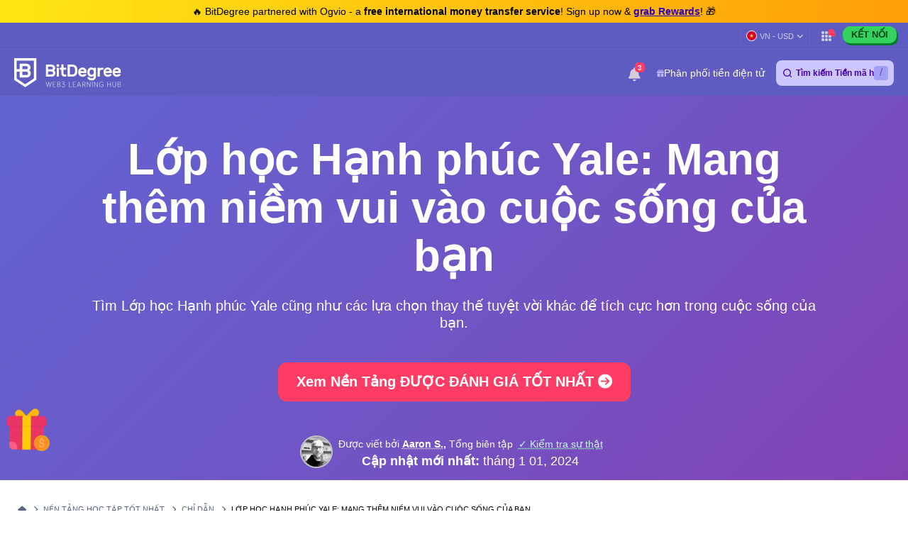

--- FILE ---
content_type: text/html; charset=UTF-8
request_url: https://vn.bitdegree.org/huong-dan/lop-hoc-hanh-phuc-yale
body_size: 45153
content:
<!DOCTYPE html>
<html lang="vi"
      class="">

    <head>
        <link rel="preconnect"
              href="https://assets.bitdegree.org">
        <link rel="preconnect"
              href="https://images.bitdegree.org">

                    <link rel="preconnect"
                  href="https://www.bitdegree.org">
        
        <script type="52a54764144099b3bb4c45a7-text/javascript">
        document.addEventListener('DOMContentLoaded', () => {
            setTimeout(initGTM, 7000);
        });
        document.addEventListener('scroll', initGTMOnEvent);
        document.addEventListener('mousemove', initGTMOnEvent);
        document.addEventListener('touchstart', initGTMOnEvent);

        function initGTMOnEvent(event) {
            initGTM();
            event.currentTarget.removeEventListener(event.type, initGTMOnEvent);
        }

        function initGTM() {
            if (window.gtmDidInit) {
                return false;
            }
            window.gtmDidInit = true;
            const script = document.createElement('script');
            script.type = 'text/javascript';
            script.async = true;

            script.onload = () => {
                window.dataLayer = window.dataLayer || [];
                window.dataLayer.push({
                    event: 'gtm.js',
                    'gtm.start': new Date().getTime(),
                    'gtm.uniqueEventId': 0
                });
            };

            script.src = 'https://www.googletagmanager.com/gtm.js?id=GTM-KHWJ3JB';
            document.head.appendChild(script);
        }
    </script>


<meta charset="utf-8">
    <meta name="referrer"
          content="no-referrer-when-downgrade">
<meta name="viewport"
      content="width=device-width, minimum-scale=1, initial-scale=1">
<meta name="csrf-token"
      content="Plwpwh6K78iEzgTBBuzdkmXggHo5DCU8bug6ZYgb">
<link rel="shortcut icon"
      href="https://www.bitdegree.org/favicon.ico"
      type="image/x-icon">
<meta name="dcterms.language"
      content="vi" />

    <link rel="canonical"
          href="https://vn.bitdegree.org/huong-dan/lop-hoc-hanh-phuc-yale">
            <link rel="alternate"
              hreflang="x-default"
              href="https://www.bitdegree.org/tutorials/yale-happiness-class">
            <link rel="alternate"
              hreflang="en-US"
              href="https://www.bitdegree.org/tutorials/yale-happiness-class">
            <link rel="alternate"
              hreflang="es"
              href="https://es.bitdegree.org/tutoriales/curso-de-felicidad-yale">
            <link rel="alternate"
              hreflang="ru"
              href="https://ru.bitdegree.org/rukovodstvo/yelskiy-kurs-schastiya">
            <link rel="alternate"
              hreflang="tr"
              href="https://tr.bitdegree.org/tutorial/yale-mutluluk-dersi">
            <link rel="alternate"
              hreflang="id"
              href="https://id.bitdegree.org/tutorial/kelas-kebahagiaan-yale">
            <link rel="alternate"
              hreflang="pt-BR"
              href="https://br.bitdegree.org/tutoriais/curso-de-felicidade-de-yale">
            <link rel="alternate"
              hreflang="vi"
              href="https://vn.bitdegree.org/huong-dan/lop-hoc-hanh-phuc-yale">
    
<title>Lớp học Hạnh phúc Yale: Sự thật về lớp học hạnh phúc Yale</title>
<meta name="description"
      content="Lớp học Hạnh phúc Yale: Khám phá đánh giá khóa học Yale của chúng tôi và tìm hiểu nội dung của lớp học hạnh phúc Yale trước khi lựa chọn.">

<link rel="alternate"
      type="application/rss+xml"
      title="BitDegree Crypto News"
      href="https://www.bitdegree.org/crypto/news/rss" />

<meta property="og:url"
      content="https://vn.bitdegree.org/huong-dan/lop-hoc-hanh-phuc-yale" />
<meta property="og:type"
      content="website" />
<meta property="og:site_name"
      content="BitDegree" />
<meta property="og:title"
      content="Lớp học Hạnh phúc Yale: Sự thật về lớp học hạnh phúc Yale" />
<meta property="og:description"
      content="Lớp học Hạnh phúc Yale: Khám phá đánh giá khóa học Yale của chúng tôi và tìm hiểu nội dung của lớp học hạnh phúc Yale trước khi lựa chọn." />
<meta property="og:image:alt"
      content="Lớp học Hạnh phúc Yale: Sự thật về lớp học hạnh phúc Yale" />
<meta property="og:logo"
      content="https://assets.bitdegree.org/assets/bitdegree-logo-dark.png" />

<meta name="twitter:card"
      content="summary_large_image">
<meta name="twitter:creator"
      content="@BitDegree">
<meta name="twitter:title"
      content="Lớp học Hạnh phúc Yale: Sự thật về lớp học hạnh phúc Yale">
<meta name="twitter:description"
      content="Lớp học Hạnh phúc Yale: Khám phá đánh giá khóa học Yale của chúng tôi và tìm hiểu nội dung của lớp học hạnh phúc Yale trước khi lựa chọn.">

    <meta property="og:image"
      content="https://assets.bitdegree.org/online-learning-platforms/storage/media/yale-happiness-class-featured-image.o.jpg">
<meta name="twitter:image"
      content="https://assets.bitdegree.org/online-learning-platforms/storage/media/yale-happiness-class-featured-image.o.jpg">
<script defer src="https://kit.fontawesome.com/fee95b0709.js" crossorigin="anonymous" type="52a54764144099b3bb4c45a7-text/javascript"></script>
<noscript>
    <link rel="stylesheet"
          href="https://kit.fontawesome.com/fee95b0709.css"
          crossorigin="anonymous">
</noscript>
<script type="application/ld+json">
                {"@context":"https:\/\/schema.org","@type":"BreadcrumbList","itemListElement":[{"@type":"ListItem","name":"Trang ch\u1ee7","item":"https:\/\/vn.bitdegree.org","position":1},{"@type":"ListItem","name":"N\u1ec1n t\u1ea3ng h\u1ecdc t\u1eadp t\u1ed1t nh\u1ea5t","item":"https:\/\/vn.bitdegree.org\/hoc-online","position":2},{"@type":"ListItem","name":"Ch\u1ec9 d\u1eabn","item":"https:\/\/vn.bitdegree.org\/huong-dan","position":3},{"@type":"ListItem","name":"L\u1edbp h\u1ecdc H\u1ea1nh ph\u00fac Yale: Mang th\u00eam ni\u1ec1m vui v\u00e0o cu\u1ed9c s\u1ed1ng c\u1ee7a b\u1ea1n","item":"https:\/\/vn.bitdegree.org\/huong-dan\/lop-hoc-hanh-phuc-yale","position":4}]}
            </script>
        
            
        
        <link rel="preload"
                  as="image"
                  fetchpriority="high"
                  href="https://assets.bitdegree.org/online-learning-platforms/storage/media/yale-happiness-class-featured-image.o.jpg">
            
        
                    <style>
    body {
        font-family: -apple-system, BlinkMacSystemFont, Segoe UI, Roboto, Helvetica, Arial, sans-serif;
    }

    .container {
        max-width: 1140px;
    }

    .container,
    .container-fluid,
    .container-sm,
    .container-lg,
    .container-xl {
        width: 100%;
        padding-right: 15px;
        padding-left: 15px;
        margin-right: auto;
        margin-left: auto;
    }

    @media (min-width: 576px) {

        .container,
        .container-sm {
            max-width: 540px;
        }
    }

    @media (min-width: 768px) {

        .container,
        .container-sm {
            max-width: 720px;
        }
    }

    @media (min-width: 992px) {

        .container,
        .container-sm,
        .container-lg {
            max-width: 960px;
        }
    }

    @media (min-width: 1200px) {

        .container-sm,
        .container-lg,
        .container-xl {
            max-width: 1140px;
        }
    }

    @media (min-width: 1200px) {
        .container {
            max-width: 1440px !important;
        }
    }

    .col-1,
    .col-2,
    .col-3,
    .col-4,
    .col-5,
    .col-6,
    .col-7,
    .col-8,
    .col-9,
    .col-10,
    .col-11,
    .col-12,
    .col,
    .col-sm-3,
    .col-sm-4,
    .col-sm-6,
    .col-sm-9,
    .col-sm-10,
    .col-sm-12,
    .col-md-1,
    .col-md-2,
    .col-md-3,
    .col-md-4,
    .col-md-5,
    .col-md-6,
    .col-md-7,
    .col-md-8,
    .col-md-9,
    .col-md-10,
    .col-md-11,
    .col-md-12,
    .col-lg-2,
    .col-lg-3,
    .col-lg-4,
    .col-lg-5,
    .col-lg-6,
    .col-lg-7,
    .col-lg-8,
    .col-lg-9,
    .col-lg-10,
    .col-xl-2,
    .col-xl-3,
    .col-xl-4,
    .col-xl-6,
    .col-xl-8,
    .col-xl-9,
    .col-xl-10 {
        position: relative;
        width: 100%;
        padding-right: 15px;
        padding-left: 15px;
    }

    .col-12 {
        max-width: 100%;
        flex: 0 0 100%;
    }

    @media (min-width: 992px) {
        .col-lg-10 {
            max-width: 83.333333%;
            flex: 0 0 83.333333%;
        }
    }

    .mt-0,
    .my-0 {
        margin-top: 0 !important;
    }

    .mr-1,
    .mx-1 {
        margin-right: .25rem !important;
    }

    .mt-2,
    .my-2 {
        margin-top: .5rem !important;
    }

    .ml-2,
    .mx-2 {
        margin-left: .5rem !important;
    }

    .mb-2,
    .my-2 {
        margin-bottom: .5rem !important;
    }

    .mb-3,
    .my-3 {
        margin-bottom: 1rem !important;
    }

    .py-0 {
        padding-top: 0 !important;
        padding-bottom: 0 !important;
    }

    .pl-0,
    .px-0 {
        padding-left: 0 !important;
    }

    .pl-2,
    .px-2 {
        padding-left: .5rem !important;
    }

    .pb-3,
    .py-3 {
        padding-bottom: 1rem !important;
    }

    .pt-4,
    .py-4 {
        padding-top: 1.5rem !important;
    }

    .align-items-center {
        align-items: center !important;
        -ms-flex-align: center !important;
    }

    .d-block {
        display: block !important;
    }

    .d-none {
        display: none !important;
    }

    .d-flex {
        display: flex !important;
    }

    .flex-wrap {
        flex-wrap: wrap !important;
    }

    .flex-column {
        flex-direction: column !important;
    }

    .flex-column-reverse {
        flex-direction: column-reverse !important;
    }

    .font-weight-normal {
        font-weight: 400 !important;
    }

    .justify-content-center {
        justify-content: center !important;
        -ms-flex-pack: center !important;
    }

    .row {
        display: flex;
        flex-wrap: wrap;
        margin-right: -15px;
        margin-left: -15px;
    }

    .text-center {
        text-align: center !important;
    }

    .h-100 {
        height: 100% !important;
    }

    .w-100 {
        width: 100% !important;
    }

    @media (min-width: 576px) {
        .flex-sm-row {
            flex-direction: row !important;
        }
    }

    @media (min-width: 768px) {
        .align-items-md-start {
            align-items: flex-start !important;
            -ms-flex-align: start !important;
        }

        .align-items-md-baseline {
            align-items: baseline !important;
            -ms-flex-align: baseline !important;
        }

        .d-md-block {
            display: block !important;
        }

        .d-md-none {
            display: none !important;
        }

        .flex-md-row {
            flex-direction: row !important;
        }

        .mb-md-0,
        .my-md-0 {
            margin-bottom: 0 !important;
        }

        .mb-md-4 {
            margin-bottom: 1.5rem !important;
        }

        .pr-md-3,
        .px-md-3 {
            padding-right: 1rem !important;
        }
    }
</style>
                            <style>
    .banner a {
        color: #814cff;
        transition: color .15s ease-in-out;
    }

    .banner .pr-author .author-container .contributor {
        max-width: 25rem;
    }

    .banner .pr-author .author-details .author-image {
        width: 46px;
        height: 46px;
    }

    .banner .pr-author .article-author-block .details {
        line-height: 1.2;
    }

    .banner .pr-author .bottom-section .fact-checked {
        line-height: 1;
    }

    .banner .pr-author .article-author-block .fact-checked {
        font-size: 14px;
        font-weight: 400;
    }

    .banner .pr-author .article-author-block .fact-checked p {
        color: #5850ef !important;
    }

    .banner .pr-author--head-block .article-author-block .fact-checked p {
        color: #c8f7ff !important;
    }

    .banner .pr-author .bottom-section .fact-checked p {
        border-bottom: 1px dotted #c8f7ff;
        font-size: 18px !important;
        line-height: 1.2;
        text-decoration: none;
    }

    .banner .pr-author .article-author-block .details span,
    .pr-author .article-author-block .details .last-updated p {
        color: #fff !important;
    }

    .banner .pr-author .author-name-container span {
        color: #404040 !important;
        font-size: 14px;
    }

    .banner .pr-author .article-author-block .details .author-name a {
        color: #fff;
    }

    .banner .pr-author .author-name-container a {
        color: #000;
        font-size: 14px;
        font-weight: 600 !important;
        -webkit-text-decoration: underline dotted;
        text-decoration: underline dotted;
    }

    .banner .pr-author .article-author-block .contributor-position {
        color: #fff;
        font-size: 12px;
    }

    .banner .pr-author .small-title {
        font-size: 12px !important;
        line-height: 1.3;
    }

    .banner {
        height: auto;
        background: linear-gradient(135deg, #6164d2, #7055c5 53%, #8342b4);
    }

    .banner .banner-content p {
        color: #ffffff;
        font-family: -apple-system, BlinkMacSystemFont, "Segoe UI", Roboto, Helvetica, Arial, sans-serif !important;
        font-size: 20px;
        font-weight: 400;
        line-height: 24px;
    }

    .banner p {
        margin: 0 0 .6em;
        font-size: 13px;
    }

    .banner h1 {
        color: #ffffff;
        font-size: 62px !important;
        font-weight: 600 !important;
        line-height: 4.5rem;
    }

    @media (max-width: 768px) {
        .banner .banner-content h1 {
            font-size: 32px !important;
            line-height: 44px !important;
            word-break: break-word;
        }

        .banner .banner-content p {
            font-size: 16px;
        }
    }

    .banner .button {
        display: inline-block;
        border-radius: 12px;
        margin: 0 auto;
        color: #ffffff;
        cursor: pointer;
        font-style: normal;
        font-weight: 700;
        text-align: center;
        transition: 0.15s ease-in-out;
    }

    .banner .button__big {
        padding: 15px 25px;
        font-size: 20px;
        line-height: 23px;
    }

    @media (max-width: 576px) {
        .banner .button__big {
            font-size: 18px;
        }
    }

    .banner .button--red {
        border: 1px solid #ff3d64;
        background-color: #ff3d64;
    }

    .banner .button--red:hover {
        border: 1px solid #ed1148;
        background-color: #ed1148;
        color: #ffffff;
    }

    .banner a {
        text-decoration: none;
    }

    .banner .pr-author {
        justify-content: space-between !important;
    }

    .banner .pr-author--head-block {
        justify-content: center !important;
    }

    .banner .pr-author--head-block {
        margin-top: 16px;
    }

    .banner .author-image img {
        max-width: 46px !important;
        max-height: 46px !important;
        border: 2px solid #b9b5d0;
        border-radius: 50%;
    }

    .banner .pr-author .and-symbol {
        color: rgb(255, 255, 255);
        font-weight: 400;
        padding: 0 8px;
    }

    .breadcrumbs {
        display: flex;
        overflow: auto;
        align-items: center;
        white-space: nowrap;
    }

    .breadcrumbs__item {
        font-size: 11px;
        font-weight: 500;
        text-transform: uppercase;
    }

    .breadcrumbs__item:not(:first-child) {
        padding-left: 8px;
    }

    .banner .banner__container {
        padding-top: 48px;
        padding-bottom: 48px;
    }

    .banner .banner__row {
        justify-content: center;
    }

    .banner .banner-content {
        text-align: center;
    }

    @media (min-width: 992px) {
        .banner .entry-title {
            margin-top: 24px;
        }
    }

    .banner .button {
        margin-top: 16px;
        margin-bottom: 16px;
        text-transform: capitalize;
    }

    .banner.banner--with-breadcrumbs {
        padding-bottom: 48px;
    }

    .banner.banner--with-breadcrumbs .banner__container {
        padding-top: 0;
        margin-bottom: 16px;
    }

    .banner.banner--with-breadcrumbs .banner-content {
        padding-bottom: 24px;
    }

    @media (min-width: 768px) {
        .banner.banner--with-breadcrumbs .banner-content {
            padding-bottom: 0;
        }
    }

    .banner.banner--with-breadcrumbs .entry-title {
        margin-top: 24px;
        margin-bottom: 24px;
    }

    .banner.banner--with-breadcrumbs-alt .banner__container {
        padding-top: 0;
    }

    .banner.banner--with-breadcrumbs-alt .banner-content {
        padding-bottom: 24px;
    }

    .banner.banner--with-breadcrumbs-alt .entry-title {
        margin-top: 24px;
        margin-bottom: 24px;
    }

    .banner.banner--extra-bottom-margin {
        margin-bottom: 16px;
    }

    .banner.banner--custom-spacing .banner-content {
        margin-bottom: 0;
    }

    @media (min-width: 768px) {
        .banner.banner--custom-spacing {
            padding-bottom: 48px;
        }

        .banner.banner--custom-spacing .banner-content {
            margin-bottom: 48px;
        }
    }

    .banner.banner--affiliate .banner__container {
        padding-top: 0;
        padding-bottom: 0;
    }

    @media (min-width: 768px) {
        .banner.banner--affiliate .banner__container {
            padding-top: 24px;
        }
    }

    .banner.banner--affiliate .banner__row {
        justify-content: flex-start;
    }

    .banner.banner--affiliate .banner-content {
        text-align: left;
    }

    @media (min-width: 992px) {
        .banner.banner--affiliate .banner-content {
            margin-top: 24px;
        }

        .banner.banner--affiliate .entry-title {
            margin-top: 24px;
        }
    }

    .banner.banner--affiliate .subtitle {
        margin-top: 24px;
        margin-bottom: 24px;
    }

    .banner.banner--affiliate .button {
        margin-top: 0;
        margin-bottom: 0;
    }
</style>
                    
        <link rel="preload" as="style" href="https://build.bitdegree.org/build/assets/_top-menu-promotional-bar-ByQ9Mfi8.css" /><link rel="stylesheet" href="https://build.bitdegree.org/build/assets/_top-menu-promotional-bar-ByQ9Mfi8.css" data-navigate-track="reload" />                    <link rel="preload" as="style" href="https://build.bitdegree.org/build/assets/_top-menu-o4ovZQur.css" /><link rel="stylesheet" href="https://build.bitdegree.org/build/assets/_top-menu-o4ovZQur.css" data-navigate-track="reload" />            <link rel="preload" as="style" href="https://build.bitdegree.org/build/assets/_header-zzt4uL_N.css" /><link rel="stylesheet" href="https://build.bitdegree.org/build/assets/_header-zzt4uL_N.css" data-navigate-track="reload" />        
        
                    <link rel="preload" as="style" href="https://build.bitdegree.org/build/assets/_article-author-O-n0yN5Z.css" /><link rel="stylesheet" href="https://build.bitdegree.org/build/assets/_article-author-O-n0yN5Z.css" data-navigate-track="reload" />                    <link rel="preload" as="style" href="https://build.bitdegree.org/build/assets/_author-details-tooltip-Dy45YuE5.css" /><link rel="stylesheet" href="https://build.bitdegree.org/build/assets/_author-details-tooltip-Dy45YuE5.css" data-navigate-track="reload" />        
                    <link rel="preload" as="style" href="https://build.bitdegree.org/build/assets/tutorial-page-DJan5CqC.css" /><link rel="stylesheet" href="https://build.bitdegree.org/build/assets/tutorial-page-DJan5CqC.css" data-navigate-track="reload" />            </head>

    <body
          class=" lang-vi">
                    <noscript>
        <iframe src="https://www.googletagmanager.com/ns.html?id=GTM-KHWJ3JB"
                height="0"
                width="0"
                style="display:none;visibility:hidden"></iframe>
    </noscript>

                <div id="content-mission-mount">
                            </div>
            <div id="app-mount">
                                    
                    <div id="header-navigation-top-menu-promotional-bar"
     class="top-menu-promotional-bar"
     style="min-height: 32px;">
    <div class="top-menu-promotional-bar__section">
        <div class="top-menu-promotional-bar__content"
             style="padding: 4px 0;">
            🔥 BitDegree partnered with Ogvio - a <strong>free international money transfer service</strong>! Sign up now & <a href="https://www.bitdegree.org/crypto/goon/ogvio" target="_blank" data-category="top-menu-promotional-bar" class="top-menu-promotional-bar__link" rel="nofollow noopener noindex"><strong>grab Rewards</strong></a>! 🎁
        </div>
    </div>
</div>

                    <div id="header-navigation-top-menu"
     class="top-menu">
    <div class="top-menu__wrapper top-menu__wrapper--end">
                <ul class="links">
                        <li class="currency-language-list-item">
                <currency-language-search :currencies="[{&quot;name&quot;:&quot;US Dollar&quot;,&quot;currency_code&quot;:&quot;USD&quot;,&quot;sign&quot;:&quot;$&quot;,&quot;logo&quot;:&quot;\/crypto-prices\/fiat-logos\/USD.svg&quot;,&quot;price&quot;:&quot;1.00&quot;},{&quot;name&quot;:&quot;Australian Dollar&quot;,&quot;currency_code&quot;:&quot;AUD&quot;,&quot;sign&quot;:&quot;$&quot;,&quot;logo&quot;:&quot;\/crypto-prices\/fiat-logos\/AUD.svg&quot;,&quot;price&quot;:&quot;1.50&quot;},{&quot;name&quot;:&quot;Brazilian Real&quot;,&quot;currency_code&quot;:&quot;BRL&quot;,&quot;sign&quot;:&quot;R$&quot;,&quot;logo&quot;:&quot;\/crypto-prices\/fiat-logos\/BRL.svg&quot;,&quot;price&quot;:&quot;5.39&quot;},{&quot;name&quot;:&quot;Canadian Dollar&quot;,&quot;currency_code&quot;:&quot;CAD&quot;,&quot;sign&quot;:&quot;$&quot;,&quot;logo&quot;:&quot;\/crypto-prices\/fiat-logos\/CAD.svg&quot;,&quot;price&quot;:&quot;1.40&quot;},{&quot;name&quot;:&quot;Swiss Franc&quot;,&quot;currency_code&quot;:&quot;CHF&quot;,&quot;sign&quot;:&quot;Fr&quot;,&quot;logo&quot;:&quot;\/crypto-prices\/fiat-logos\/CHF.svg&quot;,&quot;price&quot;:&quot;0.80&quot;},{&quot;name&quot;:&quot;Chilean Peso&quot;,&quot;currency_code&quot;:&quot;CLP&quot;,&quot;sign&quot;:&quot;$&quot;,&quot;logo&quot;:&quot;\/crypto-prices\/fiat-logos\/CLP.svg&quot;,&quot;price&quot;:&quot;889.17&quot;},{&quot;name&quot;:&quot;Chinese Yuan&quot;,&quot;currency_code&quot;:&quot;CNY&quot;,&quot;sign&quot;:&quot;\u00a5&quot;,&quot;logo&quot;:&quot;\/crypto-prices\/fiat-logos\/CNY.svg&quot;,&quot;price&quot;:&quot;7.00&quot;},{&quot;name&quot;:&quot;Czech Koruna&quot;,&quot;currency_code&quot;:&quot;CZK&quot;,&quot;sign&quot;:&quot;K\u010d&quot;,&quot;logo&quot;:&quot;\/crypto-prices\/fiat-logos\/CZK.svg&quot;,&quot;price&quot;:&quot;20.89&quot;},{&quot;name&quot;:&quot;Danish Krone&quot;,&quot;currency_code&quot;:&quot;DKK&quot;,&quot;sign&quot;:&quot;kr&quot;,&quot;logo&quot;:&quot;\/crypto-prices\/fiat-logos\/DKK.svg&quot;,&quot;price&quot;:&quot;6.44&quot;},{&quot;name&quot;:&quot;Euro&quot;,&quot;currency_code&quot;:&quot;EUR&quot;,&quot;sign&quot;:&quot;\u20ac&quot;,&quot;logo&quot;:&quot;\/crypto-prices\/fiat-logos\/EUR.svg&quot;,&quot;price&quot;:&quot;0.86&quot;},{&quot;name&quot;:&quot;Pound Sterling&quot;,&quot;currency_code&quot;:&quot;GBP&quot;,&quot;sign&quot;:&quot;\u00a3&quot;,&quot;logo&quot;:&quot;\/crypto-prices\/fiat-logos\/GBP.svg&quot;,&quot;price&quot;:&quot;0.75&quot;},{&quot;name&quot;:&quot;Hong Kong Dollar&quot;,&quot;currency_code&quot;:&quot;HKD&quot;,&quot;sign&quot;:&quot;$&quot;,&quot;logo&quot;:&quot;\/crypto-prices\/fiat-logos\/HKD.svg&quot;,&quot;price&quot;:&quot;7.83&quot;},{&quot;name&quot;:&quot;Hungarian Forint&quot;,&quot;currency_code&quot;:&quot;HUF&quot;,&quot;sign&quot;:&quot;Ft&quot;,&quot;logo&quot;:&quot;\/crypto-prices\/fiat-logos\/HUF.svg&quot;,&quot;price&quot;:&quot;332.91&quot;},{&quot;name&quot;:&quot;Indonesian Rupiah&quot;,&quot;currency_code&quot;:&quot;IDR&quot;,&quot;sign&quot;:&quot;Rp&quot;,&quot;logo&quot;:&quot;\/crypto-prices\/fiat-logos\/IDR.svg&quot;,&quot;price&quot;:&quot;16915.78&quot;},{&quot;name&quot;:&quot;Israeli New Shekel&quot;,&quot;currency_code&quot;:&quot;ILS&quot;,&quot;sign&quot;:&quot;\u20aa&quot;,&quot;logo&quot;:&quot;\/crypto-prices\/fiat-logos\/ILS.svg&quot;,&quot;price&quot;:&quot;3.16&quot;},{&quot;name&quot;:&quot;Indian Rupee&quot;,&quot;currency_code&quot;:&quot;INR&quot;,&quot;sign&quot;:&quot;\u20b9&quot;,&quot;logo&quot;:&quot;\/crypto-prices\/fiat-logos\/INR.svg&quot;,&quot;price&quot;:&quot;90.66&quot;},{&quot;name&quot;:&quot;Japanese Yen&quot;,&quot;currency_code&quot;:&quot;JPY&quot;,&quot;sign&quot;:&quot;\u00a5&quot;,&quot;logo&quot;:&quot;\/crypto-prices\/fiat-logos\/JPY.svg&quot;,&quot;price&quot;:&quot;159.82&quot;},{&quot;name&quot;:&quot;South Korean Won&quot;,&quot;currency_code&quot;:&quot;KRW&quot;,&quot;sign&quot;:&quot;\u20a9&quot;,&quot;logo&quot;:&quot;\/crypto-prices\/fiat-logos\/KRW.svg&quot;,&quot;price&quot;:&quot;1481.04&quot;},{&quot;name&quot;:&quot;Mexican Peso&quot;,&quot;currency_code&quot;:&quot;MXN&quot;,&quot;sign&quot;:&quot;$&quot;,&quot;logo&quot;:&quot;\/crypto-prices\/fiat-logos\/MXN.svg&quot;,&quot;price&quot;:&quot;17.90&quot;},{&quot;name&quot;:&quot;Malaysian Ringgit&quot;,&quot;currency_code&quot;:&quot;MYR&quot;,&quot;sign&quot;:&quot;RM&quot;,&quot;logo&quot;:&quot;\/crypto-prices\/fiat-logos\/MYR.svg&quot;,&quot;price&quot;:&quot;4.08&quot;},{&quot;name&quot;:&quot;Norwegian Krone&quot;,&quot;currency_code&quot;:&quot;NOK&quot;,&quot;sign&quot;:&quot;kr&quot;,&quot;logo&quot;:&quot;\/crypto-prices\/fiat-logos\/NOK.svg&quot;,&quot;price&quot;:&quot;10.12&quot;},{&quot;name&quot;:&quot;New Zealand Dollar&quot;,&quot;currency_code&quot;:&quot;NZD&quot;,&quot;sign&quot;:&quot;$&quot;,&quot;logo&quot;:&quot;\/crypto-prices\/fiat-logos\/NZD.svg&quot;,&quot;price&quot;:&quot;1.75&quot;},{&quot;name&quot;:&quot;Philippine Peso&quot;,&quot;currency_code&quot;:&quot;PHP&quot;,&quot;sign&quot;:&quot;\u20b1&quot;,&quot;logo&quot;:&quot;\/crypto-prices\/fiat-logos\/PHP.svg&quot;,&quot;price&quot;:&quot;59.62&quot;},{&quot;name&quot;:&quot;Pakistani Rupee&quot;,&quot;currency_code&quot;:&quot;PKR&quot;,&quot;sign&quot;:&quot;\u20a8&quot;,&quot;logo&quot;:&quot;\/crypto-prices\/fiat-logos\/PKR.svg&quot;,&quot;price&quot;:&quot;280.95&quot;},{&quot;name&quot;:&quot;Polish Z\u0142oty&quot;,&quot;currency_code&quot;:&quot;PLN&quot;,&quot;sign&quot;:&quot;z\u0142&quot;,&quot;logo&quot;:&quot;\/crypto-prices\/fiat-logos\/PLN.svg&quot;,&quot;price&quot;:&quot;3.63&quot;},{&quot;name&quot;:&quot;Russian Ruble&quot;,&quot;currency_code&quot;:&quot;RUB&quot;,&quot;sign&quot;:&quot;\u20bd&quot;,&quot;logo&quot;:&quot;\/crypto-prices\/fiat-logos\/RUB.svg&quot;,&quot;price&quot;:&quot;79.03&quot;},{&quot;name&quot;:&quot;Swedish Krona&quot;,&quot;currency_code&quot;:&quot;SEK&quot;,&quot;sign&quot;:&quot;kr&quot;,&quot;logo&quot;:&quot;\/crypto-prices\/fiat-logos\/SEK.svg&quot;,&quot;price&quot;:&quot;9.26&quot;},{&quot;name&quot;:&quot;Singapore Dollar&quot;,&quot;currency_code&quot;:&quot;SGD&quot;,&quot;sign&quot;:&quot;S$&quot;,&quot;logo&quot;:&quot;\/crypto-prices\/fiat-logos\/SGD.svg&quot;,&quot;price&quot;:&quot;1.29&quot;},{&quot;name&quot;:&quot;Thai Baht&quot;,&quot;currency_code&quot;:&quot;THB&quot;,&quot;sign&quot;:&quot;\u0e3f&quot;,&quot;logo&quot;:&quot;\/crypto-prices\/fiat-logos\/THB.svg&quot;,&quot;price&quot;:&quot;31.64&quot;},{&quot;name&quot;:&quot;Turkish Lira&quot;,&quot;currency_code&quot;:&quot;TRY&quot;,&quot;sign&quot;:&quot;\u20ba&quot;,&quot;logo&quot;:&quot;\/crypto-prices\/fiat-logos\/TRY.svg&quot;,&quot;price&quot;:&quot;43.31&quot;},{&quot;name&quot;:&quot;New Taiwan Dollar&quot;,&quot;currency_code&quot;:&quot;TWD&quot;,&quot;sign&quot;:&quot;NT$&quot;,&quot;logo&quot;:&quot;\/crypto-prices\/fiat-logos\/TWD.svg&quot;,&quot;price&quot;:&quot;31.77&quot;},{&quot;name&quot;:&quot;South African Rand&quot;,&quot;currency_code&quot;:&quot;ZAR&quot;,&quot;sign&quot;:&quot;R&quot;,&quot;logo&quot;:&quot;\/crypto-prices\/fiat-logos\/ZAR.svg&quot;,&quot;price&quot;:&quot;16.44&quot;},{&quot;name&quot;:&quot;UAE Dirham&quot;,&quot;currency_code&quot;:&quot;AED&quot;,&quot;sign&quot;:&quot;\u062f.\u0625&quot;,&quot;logo&quot;:&quot;\/crypto-prices\/fiat-logos\/AED.svg&quot;,&quot;price&quot;:&quot;3.69&quot;},{&quot;name&quot;:&quot;Bulgarian Lev&quot;,&quot;currency_code&quot;:&quot;BGN&quot;,&quot;sign&quot;:&quot;\u043b\u0432&quot;,&quot;logo&quot;:&quot;\/crypto-prices\/fiat-logos\/BGN.svg&quot;,&quot;price&quot;:&quot;1.68&quot;},{&quot;name&quot;:&quot;Croatian Kuna&quot;,&quot;currency_code&quot;:&quot;HRK&quot;,&quot;sign&quot;:&quot;kn&quot;,&quot;logo&quot;:&quot;\/crypto-prices\/fiat-logos\/HRK.svg&quot;,&quot;price&quot;:&quot;6.49&quot;},{&quot;name&quot;:&quot;Mauritian Rupee&quot;,&quot;currency_code&quot;:&quot;MUR&quot;,&quot;sign&quot;:&quot;\u20a8&quot;,&quot;logo&quot;:&quot;\/crypto-prices\/fiat-logos\/MUR.svg&quot;,&quot;price&quot;:&quot;46.87&quot;},{&quot;name&quot;:&quot;Romanian Leu&quot;,&quot;currency_code&quot;:&quot;RON&quot;,&quot;sign&quot;:&quot;lei&quot;,&quot;logo&quot;:&quot;\/crypto-prices\/fiat-logos\/RON.svg&quot;,&quot;price&quot;:&quot;4.39&quot;},{&quot;name&quot;:&quot;Icelandic Kr\u00f3na&quot;,&quot;currency_code&quot;:&quot;ISK&quot;,&quot;sign&quot;:&quot;kr&quot;,&quot;logo&quot;:&quot;\/crypto-prices\/fiat-logos\/ISK.svg&quot;,&quot;price&quot;:&quot;126.37&quot;},{&quot;name&quot;:&quot;Nigerian Naira&quot;,&quot;currency_code&quot;:&quot;NGN&quot;,&quot;sign&quot;:&quot;\u20a6&quot;,&quot;logo&quot;:&quot;\/crypto-prices\/fiat-logos\/NGN.svg&quot;,&quot;price&quot;:&quot;1427.27&quot;},{&quot;name&quot;:&quot;Colombian Peso&quot;,&quot;currency_code&quot;:&quot;COP&quot;,&quot;sign&quot;:&quot;$&quot;,&quot;logo&quot;:&quot;\/crypto-prices\/fiat-logos\/COP.svg&quot;,&quot;price&quot;:&quot;3699.61&quot;},{&quot;name&quot;:&quot;Argentine Peso&quot;,&quot;currency_code&quot;:&quot;ARS&quot;,&quot;sign&quot;:&quot;$&quot;,&quot;logo&quot;:&quot;\/crypto-prices\/fiat-logos\/ARS.svg&quot;,&quot;price&quot;:&quot;1463.65&quot;},{&quot;name&quot;:&quot;Peruvian Sol&quot;,&quot;currency_code&quot;:&quot;PEN&quot;,&quot;sign&quot;:&quot;S\/.&quot;,&quot;logo&quot;:&quot;\/crypto-prices\/fiat-logos\/PEN.svg&quot;,&quot;price&quot;:&quot;3.37&quot;},{&quot;name&quot;:&quot;Vietnamese Dong&quot;,&quot;currency_code&quot;:&quot;VND&quot;,&quot;sign&quot;:&quot;\u20ab&quot;,&quot;logo&quot;:&quot;\/crypto-prices\/fiat-logos\/VND.svg&quot;,&quot;price&quot;:&quot;26380.18&quot;},{&quot;name&quot;:&quot;Ukrainian Hryvnia&quot;,&quot;currency_code&quot;:&quot;UAH&quot;,&quot;sign&quot;:&quot;\u20b4&quot;,&quot;logo&quot;:&quot;\/crypto-prices\/fiat-logos\/UAH.svg&quot;,&quot;price&quot;:&quot;43.29&quot;},{&quot;name&quot;:&quot;Bolivian Boliviano&quot;,&quot;currency_code&quot;:&quot;BOB&quot;,&quot;sign&quot;:&quot;Bs.&quot;,&quot;logo&quot;:&quot;\/crypto-prices\/fiat-logos\/BOB.svg&quot;,&quot;price&quot;:&quot;6.93&quot;},{&quot;name&quot;:&quot;Albanian Lek&quot;,&quot;currency_code&quot;:&quot;ALL&quot;,&quot;sign&quot;:&quot;L&quot;,&quot;logo&quot;:&quot;\/crypto-prices\/fiat-logos\/ALL.svg&quot;,&quot;price&quot;:&quot;83.14&quot;},{&quot;name&quot;:&quot;Armenian Dram&quot;,&quot;currency_code&quot;:&quot;AMD&quot;,&quot;sign&quot;:&quot;\u058f&quot;,&quot;logo&quot;:&quot;\/crypto-prices\/fiat-logos\/AMD.svg&quot;,&quot;price&quot;:&quot;382.17&quot;},{&quot;name&quot;:&quot;Azerbaijani Manat&quot;,&quot;currency_code&quot;:&quot;AZN&quot;,&quot;sign&quot;:&quot;\u20bc&quot;,&quot;logo&quot;:&quot;\/crypto-prices\/fiat-logos\/AZN.svg&quot;,&quot;price&quot;:&quot;1.71&quot;},{&quot;name&quot;:&quot;Bosnia-Herzegovina Convertible Mark&quot;,&quot;currency_code&quot;:&quot;BAM&quot;,&quot;sign&quot;:&quot;KM&quot;,&quot;logo&quot;:&quot;\/crypto-prices\/fiat-logos\/BAM.svg&quot;,&quot;price&quot;:&quot;1.68&quot;},{&quot;name&quot;:&quot;Bangladeshi Taka&quot;,&quot;currency_code&quot;:&quot;BDT&quot;,&quot;sign&quot;:&quot;\u09f3&quot;,&quot;logo&quot;:&quot;\/crypto-prices\/fiat-logos\/BDT.svg&quot;,&quot;price&quot;:&quot;122.65&quot;},{&quot;name&quot;:&quot;Bahraini Dinar&quot;,&quot;currency_code&quot;:&quot;BHD&quot;,&quot;sign&quot;:&quot;.\u062f.\u0628&quot;,&quot;logo&quot;:&quot;\/crypto-prices\/fiat-logos\/BHD.svg&quot;,&quot;price&quot;:&quot;0.38&quot;},{&quot;name&quot;:&quot;Bermudan Dollar&quot;,&quot;currency_code&quot;:&quot;BMD&quot;,&quot;sign&quot;:&quot;$&quot;,&quot;logo&quot;:&quot;\/crypto-prices\/fiat-logos\/BMD.svg&quot;,&quot;price&quot;:&quot;1.00&quot;},{&quot;name&quot;:&quot;Belarusian Ruble&quot;,&quot;currency_code&quot;:&quot;BYN&quot;,&quot;sign&quot;:&quot;Br&quot;,&quot;logo&quot;:&quot;\/crypto-prices\/fiat-logos\/BYN.svg&quot;,&quot;price&quot;:&quot;2.92&quot;},{&quot;name&quot;:&quot;Costa Rican Col\u00f3n&quot;,&quot;currency_code&quot;:&quot;CRC&quot;,&quot;sign&quot;:&quot;\u20a1&quot;,&quot;logo&quot;:&quot;\/crypto-prices\/fiat-logos\/CRC.svg&quot;,&quot;price&quot;:&quot;498.89&quot;},{&quot;name&quot;:&quot;Cuban Peso&quot;,&quot;currency_code&quot;:&quot;CUP&quot;,&quot;sign&quot;:&quot;$&quot;,&quot;logo&quot;:&quot;\/crypto-prices\/fiat-logos\/CUP.svg&quot;,&quot;price&quot;:&quot;26.59&quot;},{&quot;name&quot;:&quot;Dominican Peso&quot;,&quot;currency_code&quot;:&quot;DOP&quot;,&quot;sign&quot;:&quot;$&quot;,&quot;logo&quot;:&quot;\/crypto-prices\/fiat-logos\/DOP.svg&quot;,&quot;price&quot;:&quot;63.87&quot;},{&quot;name&quot;:&quot;Algerian Dinar&quot;,&quot;currency_code&quot;:&quot;DZD&quot;,&quot;sign&quot;:&quot;\u062f.\u062c&quot;,&quot;logo&quot;:&quot;\/crypto-prices\/fiat-logos\/DZD.svg&quot;,&quot;price&quot;:&quot;130.58&quot;},{&quot;name&quot;:&quot;Egyptian Pound&quot;,&quot;currency_code&quot;:&quot;EGP&quot;,&quot;sign&quot;:&quot;\u00a3&quot;,&quot;logo&quot;:&quot;\/crypto-prices\/fiat-logos\/EGP.svg&quot;,&quot;price&quot;:&quot;47.27&quot;},{&quot;name&quot;:&quot;Georgian Lari&quot;,&quot;currency_code&quot;:&quot;GEL&quot;,&quot;sign&quot;:&quot;\u20be&quot;,&quot;logo&quot;:&quot;\/crypto-prices\/fiat-logos\/GEL.svg&quot;,&quot;price&quot;:&quot;2.70&quot;},{&quot;name&quot;:&quot;Ghanaian Cedi&quot;,&quot;currency_code&quot;:&quot;GHS&quot;,&quot;sign&quot;:&quot;\u20b5&quot;,&quot;logo&quot;:&quot;\/crypto-prices\/fiat-logos\/GHS.svg&quot;,&quot;price&quot;:&quot;10.80&quot;},{&quot;name&quot;:&quot;Guatemalan Quetzal&quot;,&quot;currency_code&quot;:&quot;GTQ&quot;,&quot;sign&quot;:&quot;Q&quot;,&quot;logo&quot;:&quot;\/crypto-prices\/fiat-logos\/GTQ.svg&quot;,&quot;price&quot;:&quot;7.70&quot;},{&quot;name&quot;:&quot;Honduran Lempira&quot;,&quot;currency_code&quot;:&quot;HNL&quot;,&quot;sign&quot;:&quot;L&quot;,&quot;logo&quot;:&quot;\/crypto-prices\/fiat-logos\/HNL.svg&quot;,&quot;price&quot;:&quot;26.59&quot;},{&quot;name&quot;:&quot;Iraqi Dinar&quot;,&quot;currency_code&quot;:&quot;IQD&quot;,&quot;sign&quot;:&quot;\u0639.\u062f&quot;,&quot;logo&quot;:&quot;\/crypto-prices\/fiat-logos\/IQD.svg&quot;,&quot;price&quot;:&quot;1314.62&quot;},{&quot;name&quot;:&quot;Iranian Rial&quot;,&quot;currency_code&quot;:&quot;IRR&quot;,&quot;sign&quot;:&quot;\ufdfc&quot;,&quot;logo&quot;:&quot;\/crypto-prices\/fiat-logos\/IRR.svg&quot;,&quot;price&quot;:&quot;42273.53&quot;},{&quot;name&quot;:&quot;Jamaican Dollar&quot;,&quot;currency_code&quot;:&quot;JMD&quot;,&quot;sign&quot;:&quot;$&quot;,&quot;logo&quot;:&quot;\/crypto-prices\/fiat-logos\/JMD.svg&quot;,&quot;price&quot;:&quot;158.68&quot;},{&quot;name&quot;:&quot;Jordanian Dinar&quot;,&quot;currency_code&quot;:&quot;JOD&quot;,&quot;sign&quot;:&quot;\u062f.\u0627&quot;,&quot;logo&quot;:&quot;\/crypto-prices\/fiat-logos\/JOD.svg&quot;,&quot;price&quot;:&quot;0.72&quot;},{&quot;name&quot;:&quot;Kenyan Shilling&quot;,&quot;currency_code&quot;:&quot;KES&quot;,&quot;sign&quot;:&quot;Sh&quot;,&quot;logo&quot;:&quot;\/crypto-prices\/fiat-logos\/KES.svg&quot;,&quot;price&quot;:&quot;129.30&quot;},{&quot;name&quot;:&quot;Kyrgystani Som&quot;,&quot;currency_code&quot;:&quot;KGS&quot;,&quot;sign&quot;:&quot;\u0441&quot;,&quot;logo&quot;:&quot;\/crypto-prices\/fiat-logos\/KGS.svg&quot;,&quot;price&quot;:&quot;87.76&quot;},{&quot;name&quot;:&quot;Cambodian Riel&quot;,&quot;currency_code&quot;:&quot;KHR&quot;,&quot;sign&quot;:&quot;\u17db&quot;,&quot;logo&quot;:&quot;\/crypto-prices\/fiat-logos\/KHR.svg&quot;,&quot;price&quot;:&quot;4043.71&quot;},{&quot;name&quot;:&quot;Kuwaiti Dinar&quot;,&quot;currency_code&quot;:&quot;KWD&quot;,&quot;sign&quot;:&quot;\u062f.\u0643&quot;,&quot;logo&quot;:&quot;\/crypto-prices\/fiat-logos\/KWD.svg&quot;,&quot;price&quot;:&quot;0.31&quot;},{&quot;name&quot;:&quot;Kazakhstani Tenge&quot;,&quot;currency_code&quot;:&quot;KZT&quot;,&quot;sign&quot;:&quot;\u20b8&quot;,&quot;logo&quot;:&quot;\/crypto-prices\/fiat-logos\/KZT.svg&quot;,&quot;price&quot;:&quot;511.15&quot;},{&quot;name&quot;:&quot;Lebanese Pound&quot;,&quot;currency_code&quot;:&quot;LBP&quot;,&quot;sign&quot;:&quot;\u0644.\u0644&quot;,&quot;logo&quot;:&quot;\/crypto-prices\/fiat-logos\/LBP.svg&quot;,&quot;price&quot;:&quot;89865.73&quot;},{&quot;name&quot;:&quot;Sri Lankan Rupee&quot;,&quot;currency_code&quot;:&quot;LKR&quot;,&quot;sign&quot;:&quot;Rs&quot;,&quot;logo&quot;:&quot;\/crypto-prices\/fiat-logos\/LKR.svg&quot;,&quot;price&quot;:&quot;310.30&quot;},{&quot;name&quot;:&quot;Moroccan Dirham&quot;,&quot;currency_code&quot;:&quot;MAD&quot;,&quot;sign&quot;:&quot;\u062f.\u0645.&quot;,&quot;logo&quot;:&quot;\/crypto-prices\/fiat-logos\/MAD.svg&quot;,&quot;price&quot;:&quot;9.24&quot;},{&quot;name&quot;:&quot;Moldovan Leu&quot;,&quot;currency_code&quot;:&quot;MDL&quot;,&quot;sign&quot;:&quot;L&quot;,&quot;logo&quot;:&quot;\/crypto-prices\/fiat-logos\/MDL.svg&quot;,&quot;price&quot;:&quot;17.12&quot;},{&quot;name&quot;:&quot;Macedonian Denar&quot;,&quot;currency_code&quot;:&quot;MKD&quot;,&quot;sign&quot;:&quot;\u0434\u0435\u043d&quot;,&quot;logo&quot;:&quot;\/crypto-prices\/fiat-logos\/MKD.svg&quot;,&quot;price&quot;:&quot;53.06&quot;},{&quot;name&quot;:&quot;Myanma Kyat&quot;,&quot;currency_code&quot;:&quot;MMK&quot;,&quot;sign&quot;:&quot;Ks&quot;,&quot;logo&quot;:&quot;\/crypto-prices\/fiat-logos\/MMK.svg&quot;,&quot;price&quot;:&quot;2107.23&quot;},{&quot;name&quot;:&quot;Mongolian Tugrik&quot;,&quot;currency_code&quot;:&quot;MNT&quot;,&quot;sign&quot;:&quot;\u20ae&quot;,&quot;logo&quot;:&quot;\/crypto-prices\/fiat-logos\/MNT.svg&quot;,&quot;price&quot;:&quot;3574.26&quot;},{&quot;name&quot;:&quot;Namibian Dollar&quot;,&quot;currency_code&quot;:&quot;NAD&quot;,&quot;sign&quot;:&quot;$&quot;,&quot;logo&quot;:&quot;\/crypto-prices\/fiat-logos\/NAD.svg&quot;,&quot;price&quot;:&quot;16.47&quot;},{&quot;name&quot;:&quot;Nicaraguan C\u00f3rdoba&quot;,&quot;currency_code&quot;:&quot;NIO&quot;,&quot;sign&quot;:&quot;C$&quot;,&quot;logo&quot;:&quot;\/crypto-prices\/fiat-logos\/NIO.svg&quot;,&quot;price&quot;:&quot;36.91&quot;},{&quot;name&quot;:&quot;Nepalese Rupee&quot;,&quot;currency_code&quot;:&quot;NPR&quot;,&quot;sign&quot;:&quot;\u20a8&quot;,&quot;logo&quot;:&quot;\/crypto-prices\/fiat-logos\/NPR.svg&quot;,&quot;price&quot;:&quot;144.93&quot;},{&quot;name&quot;:&quot;Omani Rial&quot;,&quot;currency_code&quot;:&quot;OMR&quot;,&quot;sign&quot;:&quot;\u0631.\u0639.&quot;,&quot;logo&quot;:&quot;\/crypto-prices\/fiat-logos\/OMR.svg&quot;,&quot;price&quot;:&quot;0.39&quot;},{&quot;name&quot;:&quot;Panamanian Balboa&quot;,&quot;currency_code&quot;:&quot;PAB&quot;,&quot;sign&quot;:&quot;B\/.&quot;,&quot;logo&quot;:&quot;\/crypto-prices\/fiat-logos\/PAB.svg&quot;,&quot;price&quot;:&quot;1.00&quot;},{&quot;name&quot;:&quot;Qatari Rial&quot;,&quot;currency_code&quot;:&quot;QAR&quot;,&quot;sign&quot;:&quot;\u0631.\u0642&quot;,&quot;logo&quot;:&quot;\/crypto-prices\/fiat-logos\/QAR.svg&quot;,&quot;price&quot;:&quot;3.66&quot;},{&quot;name&quot;:&quot;Serbian Dinar&quot;,&quot;currency_code&quot;:&quot;RSD&quot;,&quot;sign&quot;:&quot;\u0434\u0438\u043d.&quot;,&quot;logo&quot;:&quot;\/crypto-prices\/fiat-logos\/RSD.svg&quot;,&quot;price&quot;:&quot;101.15&quot;},{&quot;name&quot;:&quot;Saudi Riyal&quot;,&quot;currency_code&quot;:&quot;SAR&quot;,&quot;sign&quot;:&quot;\u0631.\u0633&quot;,&quot;logo&quot;:&quot;\/crypto-prices\/fiat-logos\/SAR.svg&quot;,&quot;price&quot;:&quot;3.77&quot;},{&quot;name&quot;:&quot;South Sudanese Pound&quot;,&quot;currency_code&quot;:&quot;SSP&quot;,&quot;sign&quot;:&quot;\u00a3&quot;,&quot;logo&quot;:&quot;\/crypto-prices\/fiat-logos\/SSP.svg&quot;,&quot;price&quot;:&quot;0.03&quot;},{&quot;name&quot;:&quot;Tunisian Dinar&quot;,&quot;currency_code&quot;:&quot;TND&quot;,&quot;sign&quot;:&quot;\u062f.\u062a&quot;,&quot;logo&quot;:&quot;\/crypto-prices\/fiat-logos\/TND.svg&quot;,&quot;price&quot;:&quot;2.91&quot;},{&quot;name&quot;:&quot;Trinidad and Tobago Dollar&quot;,&quot;currency_code&quot;:&quot;TTD&quot;,&quot;sign&quot;:&quot;$&quot;,&quot;logo&quot;:&quot;\/crypto-prices\/fiat-logos\/TTD.svg&quot;,&quot;price&quot;:&quot;6.82&quot;},{&quot;name&quot;:&quot;Ugandan Shilling&quot;,&quot;currency_code&quot;:&quot;UGX&quot;,&quot;sign&quot;:&quot;Sh&quot;,&quot;logo&quot;:&quot;\/crypto-prices\/fiat-logos\/UGX.svg&quot;,&quot;price&quot;:&quot;3578.24&quot;},{&quot;name&quot;:&quot;Uruguayan Peso&quot;,&quot;currency_code&quot;:&quot;UYU&quot;,&quot;sign&quot;:&quot;$&quot;,&quot;logo&quot;:&quot;\/crypto-prices\/fiat-logos\/UYU.svg&quot;,&quot;price&quot;:&quot;38.98&quot;},{&quot;name&quot;:&quot;Uzbekistan Som&quot;,&quot;currency_code&quot;:&quot;UZS&quot;,&quot;sign&quot;:&quot;so&#039;m&quot;,&quot;logo&quot;:&quot;\/crypto-prices\/fiat-logos\/UZS.svg&quot;,&quot;price&quot;:&quot;12107.53&quot;},{&quot;name&quot;:&quot;Sovereign Bolivar&quot;,&quot;currency_code&quot;:&quot;VES&quot;,&quot;sign&quot;:&quot;Bs.&quot;,&quot;logo&quot;:&quot;\/crypto-prices\/fiat-logos\/VES.svg&quot;,&quot;price&quot;:&quot;331.12&quot;}]"
                                          :current-currency="{&quot;name&quot;:&quot;US Dollar&quot;,&quot;logo&quot;:&quot;crypto-prices\/fiat-logos\/USD.svg&quot;,&quot;currency_code&quot;:&quot;USD&quot;,&quot;sign&quot;:&quot;$&quot;,&quot;price&quot;:1}"
                                          current-locale="vn"
                                          :locales="{&quot;en&quot;:{&quot;name&quot;:&quot;English&quot;,&quot;host&quot;:&quot;www.bitdegree.org&quot;,&quot;code&quot;:&quot;en-US&quot;,&quot;logo&quot;:&quot;assets\/flags\/en-us.svg&quot;},&quot;br&quot;:{&quot;name&quot;:&quot;Portugu\u00eas&quot;,&quot;host&quot;:&quot;br.bitdegree.org&quot;,&quot;code&quot;:&quot;pt-BR&quot;,&quot;logo&quot;:&quot;assets\/flags\/br.svg&quot;},&quot;tr&quot;:{&quot;name&quot;:&quot;T\u00fcrk\u00e7e&quot;,&quot;host&quot;:&quot;tr.bitdegree.org&quot;,&quot;code&quot;:&quot;tr&quot;,&quot;logo&quot;:&quot;assets\/flags\/tr.svg&quot;},&quot;es&quot;:{&quot;name&quot;:&quot;Espa\u00f1ol&quot;,&quot;host&quot;:&quot;es.bitdegree.org&quot;,&quot;code&quot;:&quot;es&quot;,&quot;logo&quot;:&quot;assets\/flags\/es.svg&quot;},&quot;fr&quot;:{&quot;name&quot;:&quot;Fran\u00e7ais&quot;,&quot;host&quot;:&quot;fr.bitdegree.org&quot;,&quot;code&quot;:&quot;fr&quot;,&quot;logo&quot;:&quot;assets\/flags\/fr.svg&quot;},&quot;ru&quot;:{&quot;name&quot;:&quot;\u0420\u0443\u0441\u0441\u043a\u0438\u0439&quot;,&quot;host&quot;:&quot;ru.bitdegree.org&quot;,&quot;code&quot;:&quot;ru&quot;,&quot;logo&quot;:&quot;assets\/flags\/ru.svg&quot;},&quot;vn&quot;:{&quot;name&quot;:&quot;Ti\u1ebfng Vi\u1ec7t&quot;,&quot;host&quot;:&quot;vn.bitdegree.org&quot;,&quot;code&quot;:&quot;vi&quot;,&quot;logo&quot;:&quot;assets\/flags\/vn.svg&quot;},&quot;cn&quot;:{&quot;name&quot;:&quot;\u4e2d\u6587&quot;,&quot;host&quot;:&quot;cn.bitdegree.org&quot;,&quot;code&quot;:&quot;zh-CN&quot;,&quot;logo&quot;:&quot;assets\/flags\/cn.svg&quot;},&quot;id&quot;:{&quot;name&quot;:&quot;Bahasa Indo.&quot;,&quot;host&quot;:&quot;id.bitdegree.org&quot;,&quot;code&quot;:&quot;id&quot;,&quot;logo&quot;:&quot;assets\/flags\/id.svg&quot;},&quot;jp&quot;:{&quot;name&quot;:&quot;\u65e5\u672c\u8a9e&quot;,&quot;host&quot;:&quot;jp.bitdegree.org&quot;,&quot;code&quot;:&quot;ja-JP&quot;,&quot;logo&quot;:&quot;assets\/flags\/jp.svg&quot;}}"
                                          :current-route-urls="{&quot;en&quot;:&quot;https:\/\/www.bitdegree.org\/tutorials\/yale-happiness-class&quot;,&quot;es&quot;:&quot;https:\/\/es.bitdegree.org\/tutoriales\/curso-de-felicidad-yale&quot;,&quot;ru&quot;:&quot;https:\/\/ru.bitdegree.org\/rukovodstvo\/yelskiy-kurs-schastiya&quot;,&quot;tr&quot;:&quot;https:\/\/tr.bitdegree.org\/tutorial\/yale-mutluluk-dersi&quot;,&quot;id&quot;:&quot;https:\/\/id.bitdegree.org\/tutorial\/kelas-kebahagiaan-yale&quot;,&quot;br&quot;:&quot;https:\/\/br.bitdegree.org\/tutoriais\/curso-de-felicidade-de-yale&quot;,&quot;vn&quot;:&quot;https:\/\/vn.bitdegree.org\/huong-dan\/lop-hoc-hanh-phuc-yale&quot;}">
                </currency-language-search>
            </li>
                <li class="header-companion header-companion--hidden">
        <i class="fa-solid fa-gift"></i>
    </li>
    <li class="text-decoration-none">
        <promo-notifications :has-shadow="false"></promo-notifications>
    </li>
        <li>
        <a href="https://www.bitdegree.org/connect"
           class="btn-connect">
            Kết nối        </a>
    </li>
</ul>

                    </div>
</div>

                    <store-menu-data :menu-data="[{&quot;children&quot;:[{&quot;type&quot;:&quot;item&quot;,&quot;children&quot;:[{&quot;type&quot;:&quot;review&quot;,&quot;name&quot;:&quot;\u0110\u00e1nh gi\u00e1 t\u00ecm hi\u1ec3u DataCamp l\u00e0 g\u00ec&quot;,&quot;score&quot;:&quot;9.8&quot;,&quot;url&quot;:&quot;https:\/\/vn.bitdegree.org\/hoc-online\/datacamp-la-gi&quot;,&quot;logo_url&quot;:&quot;https:\/\/assets.bitdegree.org\/online-learning-platforms\/storage\/media\/datacamp-logo-5f96bfc70113e.o.png?tr=w-120&quot;},{&quot;type&quot;:&quot;review&quot;,&quot;name&quot;:&quot;\u0110\u00e1nh gi\u00e1 t\u00ecm hi\u1ec3u Udacity l\u00e0 g\u00ec&quot;,&quot;score&quot;:&quot;9.6&quot;,&quot;url&quot;:&quot;https:\/\/vn.bitdegree.org\/hoc-online\/udacity-la-gi&quot;,&quot;logo_url&quot;:&quot;https:\/\/assets.bitdegree.org\/online-learning-platforms\/storage\/optimized\/udacity-review-horizontal-logo-new.png?tr=w-120&quot;},{&quot;type&quot;:&quot;review&quot;,&quot;name&quot;:&quot;\u0110\u00e1nh gi\u00e1 edX&quot;,&quot;score&quot;:&quot;9.4&quot;,&quot;url&quot;:&quot;https:\/\/vn.bitdegree.org\/hoc-online\/danh-gia-edx&quot;,&quot;logo_url&quot;:&quot;https:\/\/assets.bitdegree.org\/online-learning-platforms\/storage\/media\/edx-logo-60190648f3a51.o.png?tr=w-120&quot;},{&quot;type&quot;:&quot;review&quot;,&quot;name&quot;:&quot;\u0110\u00e1nh gi\u00e1 t\u00ecm hi\u1ec3u Coursera l\u00e0 g\u00ec&quot;,&quot;score&quot;:&quot;9.1&quot;,&quot;url&quot;:&quot;https:\/\/vn.bitdegree.org\/hoc-online\/coursera-la-gi&quot;,&quot;logo_url&quot;:&quot;https:\/\/assets.bitdegree.org\/online-learning-platforms\/storage\/optimized\/coursera-review-horizontal-logo-new.png?tr=w-120&quot;},{&quot;type&quot;:&quot;review&quot;,&quot;name&quot;:&quot;\u0110\u00e1nh gi\u00e1 t\u00ecm hi\u1ec3u Udemy l\u00e0 g\u00ec&quot;,&quot;score&quot;:&quot;9.0&quot;,&quot;url&quot;:&quot;https:\/\/vn.bitdegree.org\/hoc-online\/udemy-la-gi&quot;,&quot;logo_url&quot;:&quot;https:\/\/assets.bitdegree.org\/online-learning-platforms\/storage\/media\/udemy-logo-small.o.png?tr=w-120&quot;},{&quot;type&quot;:&quot;button&quot;,&quot;title&quot;:&quot;Xem t\u1ea5t c\u1ea3 c\u00e1c n\u1ec1n t\u1ea3ng h\u1ecdc t\u1eadp&quot;,&quot;subtype&quot;:&quot;default&quot;,&quot;url&quot;:&quot;https:\/\/vn.bitdegree.org\/hoc-online&quot;}],&quot;child_box_type&quot;:&quot;small&quot;,&quot;title&quot;:&quot;\u0110\u00e1nh gi\u00e1&quot;,&quot;url&quot;:&quot;https:\/\/vn.bitdegree.org\/hoc-online&quot;},{&quot;type&quot;:&quot;item&quot;,&quot;children&quot;:[{&quot;type&quot;:&quot;grid&quot;,&quot;children&quot;:[{&quot;type&quot;:&quot;compare&quot;,&quot;comparing&quot;:{&quot;reviewInternalScore&quot;:&quot;9.8&quot;,&quot;cryptoCurrencyPriceDayChange&quot;:null,&quot;name&quot;:&quot;DataCamp&quot;,&quot;logoUrl&quot;:&quot;https:\/\/assets.bitdegree.org\/online-learning-platforms\/storage\/media\/datacamp-logo-5f96bfc70113e.o.png&quot;,&quot;cryptoCurrencyPrice&quot;:null,&quot;cryptoCurrencyRanking&quot;:null},&quot;compared&quot;:{&quot;reviewInternalScore&quot;:&quot;9.6&quot;,&quot;cryptoCurrencyPriceDayChange&quot;:null,&quot;name&quot;:&quot;Udacity&quot;,&quot;logoUrl&quot;:&quot;https:\/\/assets.bitdegree.org\/online-learning-platforms\/storage\/optimized\/udacity-review-horizontal-logo-new.png&quot;,&quot;cryptoCurrencyPrice&quot;:null,&quot;cryptoCurrencyRanking&quot;:null},&quot;url&quot;:&quot;https:\/\/vn.bitdegree.org\/hoc-online\/so-sanh\/datacamp-va-udacity&quot;},{&quot;type&quot;:&quot;compare&quot;,&quot;comparing&quot;:{&quot;reviewInternalScore&quot;:&quot;9.8&quot;,&quot;cryptoCurrencyPriceDayChange&quot;:null,&quot;name&quot;:&quot;DataCamp&quot;,&quot;logoUrl&quot;:&quot;https:\/\/assets.bitdegree.org\/online-learning-platforms\/storage\/media\/datacamp-logo-5f96bfc70113e.o.png&quot;,&quot;cryptoCurrencyPrice&quot;:null,&quot;cryptoCurrencyRanking&quot;:null},&quot;compared&quot;:{&quot;reviewInternalScore&quot;:&quot;9.4&quot;,&quot;cryptoCurrencyPriceDayChange&quot;:null,&quot;name&quot;:&quot;edX&quot;,&quot;logoUrl&quot;:&quot;https:\/\/assets.bitdegree.org\/online-learning-platforms\/storage\/media\/edx-logo-60190648f3a51.o.png&quot;,&quot;cryptoCurrencyPrice&quot;:null,&quot;cryptoCurrencyRanking&quot;:null},&quot;url&quot;:&quot;https:\/\/vn.bitdegree.org\/hoc-online\/so-sanh\/datacamp-va-edx&quot;},{&quot;type&quot;:&quot;compare&quot;,&quot;comparing&quot;:{&quot;reviewInternalScore&quot;:&quot;9.8&quot;,&quot;cryptoCurrencyPriceDayChange&quot;:null,&quot;name&quot;:&quot;DataCamp&quot;,&quot;logoUrl&quot;:&quot;https:\/\/assets.bitdegree.org\/online-learning-platforms\/storage\/media\/datacamp-logo-5f96bfc70113e.o.png&quot;,&quot;cryptoCurrencyPrice&quot;:null,&quot;cryptoCurrencyRanking&quot;:null},&quot;compared&quot;:{&quot;reviewInternalScore&quot;:&quot;9.1&quot;,&quot;cryptoCurrencyPriceDayChange&quot;:null,&quot;name&quot;:&quot;Coursera&quot;,&quot;logoUrl&quot;:&quot;https:\/\/assets.bitdegree.org\/online-learning-platforms\/storage\/optimized\/coursera-review-horizontal-logo-new.png&quot;,&quot;cryptoCurrencyPrice&quot;:null,&quot;cryptoCurrencyRanking&quot;:null},&quot;url&quot;:&quot;https:\/\/vn.bitdegree.org\/hoc-online\/so-sanh\/coursera-va-datacamp&quot;},{&quot;type&quot;:&quot;compare&quot;,&quot;comparing&quot;:{&quot;reviewInternalScore&quot;:&quot;9.6&quot;,&quot;cryptoCurrencyPriceDayChange&quot;:null,&quot;name&quot;:&quot;Udacity&quot;,&quot;logoUrl&quot;:&quot;https:\/\/assets.bitdegree.org\/online-learning-platforms\/storage\/optimized\/udacity-review-horizontal-logo-new.png&quot;,&quot;cryptoCurrencyPrice&quot;:null,&quot;cryptoCurrencyRanking&quot;:null},&quot;compared&quot;:{&quot;reviewInternalScore&quot;:&quot;9.4&quot;,&quot;cryptoCurrencyPriceDayChange&quot;:null,&quot;name&quot;:&quot;edX&quot;,&quot;logoUrl&quot;:&quot;https:\/\/assets.bitdegree.org\/online-learning-platforms\/storage\/media\/edx-logo-60190648f3a51.o.png&quot;,&quot;cryptoCurrencyPrice&quot;:null,&quot;cryptoCurrencyRanking&quot;:null},&quot;url&quot;:&quot;https:\/\/vn.bitdegree.org\/hoc-online\/so-sanh\/udacity-va-edx&quot;},{&quot;type&quot;:&quot;compare&quot;,&quot;comparing&quot;:{&quot;reviewInternalScore&quot;:&quot;9.6&quot;,&quot;cryptoCurrencyPriceDayChange&quot;:null,&quot;name&quot;:&quot;Udacity&quot;,&quot;logoUrl&quot;:&quot;https:\/\/assets.bitdegree.org\/online-learning-platforms\/storage\/optimized\/udacity-review-horizontal-logo-new.png&quot;,&quot;cryptoCurrencyPrice&quot;:null,&quot;cryptoCurrencyRanking&quot;:null},&quot;compared&quot;:{&quot;reviewInternalScore&quot;:&quot;9.1&quot;,&quot;cryptoCurrencyPriceDayChange&quot;:null,&quot;name&quot;:&quot;Coursera&quot;,&quot;logoUrl&quot;:&quot;https:\/\/assets.bitdegree.org\/online-learning-platforms\/storage\/optimized\/coursera-review-horizontal-logo-new.png&quot;,&quot;cryptoCurrencyPrice&quot;:null,&quot;cryptoCurrencyRanking&quot;:null},&quot;url&quot;:&quot;https:\/\/vn.bitdegree.org\/hoc-online\/so-sanh\/coursera-va-udacity&quot;},{&quot;type&quot;:&quot;compare&quot;,&quot;comparing&quot;:{&quot;reviewInternalScore&quot;:&quot;9.4&quot;,&quot;cryptoCurrencyPriceDayChange&quot;:null,&quot;name&quot;:&quot;edX&quot;,&quot;logoUrl&quot;:&quot;https:\/\/assets.bitdegree.org\/online-learning-platforms\/storage\/media\/edx-logo-60190648f3a51.o.png&quot;,&quot;cryptoCurrencyPrice&quot;:null,&quot;cryptoCurrencyRanking&quot;:null},&quot;compared&quot;:{&quot;reviewInternalScore&quot;:&quot;9.1&quot;,&quot;cryptoCurrencyPriceDayChange&quot;:null,&quot;name&quot;:&quot;Coursera&quot;,&quot;logoUrl&quot;:&quot;https:\/\/assets.bitdegree.org\/online-learning-platforms\/storage\/optimized\/coursera-review-horizontal-logo-new.png&quot;,&quot;cryptoCurrencyPrice&quot;:null,&quot;cryptoCurrencyRanking&quot;:null},&quot;url&quot;:&quot;https:\/\/vn.bitdegree.org\/hoc-online\/so-sanh\/coursera-va-edx&quot;}]},{&quot;type&quot;:&quot;button&quot;,&quot;title&quot;:&quot;So s\u00e1nh c\u00e1c n\u1ec1n t\u1ea3ng h\u1ecdc t\u1eadp&quot;,&quot;subtype&quot;:&quot;default&quot;,&quot;url&quot;:&quot;https:\/\/vn.bitdegree.org\/hoc-online\/so-sanh&quot;}],&quot;child_box_type&quot;:&quot;large&quot;,&quot;title&quot;:&quot;So s\u00e1nh&quot;,&quot;url&quot;:&quot;https:\/\/vn.bitdegree.org\/hoc-online\/so-sanh&quot;}],&quot;title&quot;:&quot;N\u1ec1n t\u1ea3ng h\u1ecdc t\u1eadp t\u1ed1t nh\u1ea5t&quot;,&quot;is_current&quot;:false,&quot;url&quot;:&quot;https:\/\/vn.bitdegree.org\/hoc-online&quot;},{&quot;children&quot;:[{&quot;type&quot;:&quot;article&quot;,&quot;title&quot;:&quot;Ki\u1ebfn th\u1ee9c v\u1ec1 d\u1eef li\u1ec7u l\u00e0 g\u00ec v\u00e0 t\u1ea1i sao n\u00f3 l\u1ea1i quan tr\u1ecdng \u0111\u1ed1i v\u1edbi doanh nghi\u1ec7p c\u1ee7a b\u1ea1n?&quot;,&quot;image_url&quot;:&quot;https:\/\/assets.bitdegree.org\/online-learning-platforms\/storage\/optimized\/what-is-data-literacy-featured-image-6483320b93ac1.jpg?tr=w-300&quot;,&quot;subtitle&quot;:&quot;Meu 26, 2025&quot;,&quot;url&quot;:&quot;https:\/\/vn.bitdegree.org\/huong-dan\/kien-thuc-du-lieu-la-gi&quot;,&quot;subtype&quot;:&quot;default&quot;},{&quot;type&quot;:&quot;article&quot;,&quot;title&quot;:&quot;C\u00e1ch h\u1ecdc tr\u00ed tu\u1ec7 nh\u00e2n t\u1ea1o t\u1eeb \u0111\u1ea7u: 5 kh\u00f3a h\u1ecdc AI h\u00e0ng \u0111\u1ea7u&quot;,&quot;image_url&quot;:&quot;https:\/\/assets.bitdegree.org\/online-learning-platforms\/storage\/optimized\/how-to-learn-ai-featured-image.jpg?tr=w-300&quot;,&quot;subtitle&quot;:&quot;Meu 26, 2025&quot;,&quot;url&quot;:&quot;https:\/\/vn.bitdegree.org\/huong-dan\/cach-hoc-tri-tue-nhan-tao&quot;,&quot;subtype&quot;:&quot;default&quot;},{&quot;type&quot;:&quot;article&quot;,&quot;title&quot;:&quot;H\u1ecdc ChatGPT \u1edf \u0111\u00e2u: H\u01b0\u1edbng d\u1eabn \u0111\u01a1n gi\u1ea3n v\u1ec1 AI&quot;,&quot;image_url&quot;:&quot;https:\/\/assets.bitdegree.org\/online-learning-platforms\/storage\/optimized\/where-to-learn-chatgpt-featured.jpg?tr=w-300&quot;,&quot;subtitle&quot;:&quot;Gen 08, 2024&quot;,&quot;url&quot;:&quot;https:\/\/vn.bitdegree.org\/huong-dan\/hoc-chatgpt-o-dau&quot;,&quot;subtype&quot;:&quot;default&quot;},{&quot;type&quot;:&quot;article&quot;,&quot;title&quot;:&quot;Lynda VS Codecademy: \u0110\u00e2u l\u00e0 n\u01a1i t\u1ed1t nh\u1ea5t cho ph\u00e1t tri\u1ec3n s\u1ef1 nghi\u1ec7p&quot;,&quot;image_url&quot;:&quot;https:\/\/assets.bitdegree.org\/online-learning-platforms\/storage\/optimized\/codecademy-vs-lynda-featured.jpg?tr=w-300&quot;,&quot;subtitle&quot;:&quot;Gen 16, 2024&quot;,&quot;url&quot;:&quot;https:\/\/vn.bitdegree.org\/huong-dan\/lynda-vs-codecademy&quot;,&quot;subtype&quot;:&quot;default&quot;},{&quot;type&quot;:&quot;button&quot;,&quot;title&quot;:&quot;H\u1ecdc l\u1eadp tr\u00ecnh&quot;,&quot;subtype&quot;:&quot;code&quot;,&quot;url&quot;:&quot;https:\/\/www.bitdegree.org\/learn\/&quot;},{&quot;type&quot;:&quot;button&quot;,&quot;title&quot;:&quot;\u0110\u1ecdc t\u1ea5t c\u1ea3 c\u00e1c h\u01b0\u1edbng d\u1eabn&quot;,&quot;subtype&quot;:&quot;default&quot;,&quot;url&quot;:&quot;https:\/\/vn.bitdegree.org\/huong-dan&quot;}],&quot;child_box_type&quot;:&quot;small&quot;,&quot;title&quot;:&quot;H\u01b0\u1edbng d\u1eabn&quot;,&quot;is_current&quot;:true,&quot;url&quot;:&quot;https:\/\/vn.bitdegree.org\/huong-dan&quot;},{&quot;children&quot;:[{&quot;type&quot;:&quot;item&quot;,&quot;children&quot;:[{&quot;type&quot;:&quot;article&quot;,&quot;title&quot;:&quot;C\u00e1c kh\u00f3a h\u1ecdc Udacity t\u1ed1t nh\u1ea5t: 7 kh\u00f3a h\u1ecdc h\u00e0ng \u0111\u1ea7u&quot;,&quot;image_url&quot;:&quot;https:\/\/assets.bitdegree.org\/images\/best-udacity-courses-person-with-laptop-on-udacity-homepage.jpg?tr=w-300&quot;,&quot;subtitle&quot;:&quot;Gwe 12, 2023&quot;,&quot;url&quot;:&quot;https:\/\/vn.bitdegree.org\/huong-dan\/khoa-hoc-udacity-tot-nhat&quot;,&quot;subtype&quot;:&quot;default&quot;},{&quot;type&quot;:&quot;article&quot;,&quot;title&quot;:&quot;Nh\u1eadn ki\u1ebfn th\u1ee9c \u1edf tr\u00ecnh \u0111\u1ed9 \u0111\u1ea1i h\u1ecdc: 7 kh\u00f3a h\u1ecdc edX t\u1ed1t nh\u1ea5t h\u00e0ng \u0111\u1ea7u&quot;,&quot;image_url&quot;:&quot;https:\/\/assets.bitdegree.org\/online-learning-platforms\/storage\/media\/edx homepage edx.o.jpg?tr=w-300&quot;,&quot;subtitle&quot;:&quot;Ebr 04, 2024&quot;,&quot;url&quot;:&quot;https:\/\/vn.bitdegree.org\/huong-dan\/khoa-hoc-edx-tot-nhat&quot;,&quot;subtype&quot;:&quot;default&quot;},{&quot;type&quot;:&quot;article&quot;,&quot;title&quot;:&quot;C\u00e1c kh\u00f3a h\u1ecdc Udemy t\u1ed1t nh\u1ea5t: 10 t\u00f9y ch\u1ecdn h\u00e0ng \u0111\u1ea7u \u0111\u1ec3 l\u1ef1a ch\u1ecdn&quot;,&quot;image_url&quot;:&quot;https:\/\/assets.bitdegree.org\/online-learning-platforms\/storage\/media\/best-udemy-courses-featured.o.jpg?tr=w-300&quot;,&quot;subtitle&quot;:&quot;Ebr 04, 2024&quot;,&quot;url&quot;:&quot;https:\/\/vn.bitdegree.org\/huong-dan\/khoa-hoc-udemy-tot-nhat&quot;,&quot;subtype&quot;:&quot;default&quot;},{&quot;type&quot;:&quot;article&quot;,&quot;title&quot;:&quot;C\u00e1c kh\u00f3a h\u1ecdc mi\u1ec5n ph\u00ed tr\u00ean Coursera: T\u00ecm c\u00e1c l\u1ef1a ch\u1ecdn thay th\u1ebf mi\u1ec5n ph\u00ed t\u1ed1t nh\u1ea5t&quot;,&quot;image_url&quot;:&quot;https:\/\/assets.bitdegree.org\/online-learning-platforms\/storage\/media\/coursera-5f7af3e87ac15.o.jpg?tr=w-300&quot;,&quot;subtitle&quot;:&quot;Ebr 04, 2024&quot;,&quot;url&quot;:&quot;https:\/\/vn.bitdegree.org\/huong-dan\/cac-khoa-hoc-mien-phi-tren-coursera&quot;,&quot;subtype&quot;:&quot;default&quot;},{&quot;type&quot;:&quot;article&quot;,&quot;title&quot;:&quot;C\u00e1c kh\u00f3a h\u1ecdc DataCamp mi\u1ec5n ph\u00ed: Ch\u00fang c\u00f3 t\u1ed1t kh\u00f4ng?&quot;,&quot;image_url&quot;:&quot;https:\/\/assets.bitdegree.org\/online-learning-platforms\/storage\/media\/datacamp-5f859e08ea209.o.jpg?tr=w-300&quot;,&quot;subtitle&quot;:&quot;Ebr 04, 2024&quot;,&quot;url&quot;:&quot;https:\/\/vn.bitdegree.org\/huong-dan\/khoa-hoc-datacamp-mien-phi&quot;,&quot;subtype&quot;:&quot;default&quot;},{&quot;type&quot;:&quot;button&quot;,&quot;title&quot;:&quot;\u0110\u1ecdc t\u1ea5t c\u1ea3 c\u00e1c h\u01b0\u1edbng d\u1eabn&quot;,&quot;subtype&quot;:&quot;default&quot;,&quot;url&quot;:&quot;https:\/\/vn.bitdegree.org\/huong-dan&quot;}],&quot;child_box_type&quot;:&quot;small&quot;,&quot;title&quot;:&quot;T\u1ed1t nh\u1ea5t x\u00e9t theo n\u1ec1n t\u1ea3ng&quot;,&quot;url&quot;:&quot;https:\/\/vn.bitdegree.org\/huong-dan&quot;},{&quot;type&quot;:&quot;item&quot;,&quot;children&quot;:[{&quot;type&quot;:&quot;article&quot;,&quot;title&quot;:&quot;Kh\u00f3a h\u1ecdc tr\u1ef1c tuy\u1ebfn c\u1ee7a Stanford t\u1ed1t nh\u1ea5t: T\u00ecm ch\u00fang \u1edf \u0111\u00e2u?&quot;,&quot;image_url&quot;:&quot;https:\/\/assets.bitdegree.org\/online-learning-platforms\/storage\/media\/stanford-university.o.jpg?tr=w-300&quot;,&quot;subtitle&quot;:&quot;Ebr 04, 2024&quot;,&quot;url&quot;:&quot;https:\/\/vn.bitdegree.org\/huong-dan\/khoa-hoc-truc-tuyen-cua-stanford&quot;,&quot;subtype&quot;:&quot;default&quot;},{&quot;type&quot;:&quot;article&quot;,&quot;title&quot;:&quot;Kh\u00f3a h\u1ecdc tr\u1ef1c tuy\u1ebfn c\u1ee7a Ivy League t\u1ed1t nh\u1ea5t: T\u00ecm t\u1ea5t c\u1ea3 ch\u00fang t\u1ea1i \u0111\u00e2y&quot;,&quot;image_url&quot;:&quot;https:\/\/assets.bitdegree.org\/online-learning-platforms\/storage\/media\/ivy-league-featured-image.o.jpg?tr=w-300&quot;,&quot;subtitle&quot;:&quot;Ebr 04, 2024&quot;,&quot;url&quot;:&quot;https:\/\/vn.bitdegree.org\/huong-dan\/khoa-hoc-truc-tuyen-cua-ivy-league&quot;,&quot;subtype&quot;:&quot;default&quot;},{&quot;type&quot;:&quot;article&quot;,&quot;title&quot;:&quot;Kh\u00f3a h\u1ecdc tr\u1ef1c tuy\u1ebfn c\u1ee7a MIT: Ch\u1ec9 nh\u1eefng kh\u00f3a h\u1ecdc t\u1ed1t nh\u1ea5t&quot;,&quot;image_url&quot;:&quot;https:\/\/assets.bitdegree.org\/online-learning-platforms\/storage\/media\/MIT.o.jpg?tr=w-300&quot;,&quot;subtitle&quot;:&quot;Ebr 04, 2024&quot;,&quot;url&quot;:&quot;https:\/\/vn.bitdegree.org\/huong-dan\/khoa-hoc-truc-tuyen-cua-mit&quot;,&quot;subtype&quot;:&quot;default&quot;},{&quot;type&quot;:&quot;article&quot;,&quot;title&quot;:&quot;Kh\u00f3a h\u1ecdc tr\u1ef1c tuy\u1ebfn c\u1ee7a UC Berkeley: B\u1ea1n n\u00ean ch\u00fa \u00fd \u0111i\u1ec1u g\u00ec&quot;,&quot;image_url&quot;:&quot;https:\/\/assets.bitdegree.org\/online-learning-platforms\/storage\/media\/us-berkeley.o.jpg?tr=w-300&quot;,&quot;subtitle&quot;:&quot;Ebr 04, 2024&quot;,&quot;url&quot;:&quot;https:\/\/vn.bitdegree.org\/huong-dan\/khoa-hoc-truc-tuyen-cua-uc-berkeley&quot;,&quot;subtype&quot;:&quot;default&quot;},{&quot;type&quot;:&quot;article&quot;,&quot;title&quot;:&quot;7 kh\u00f3a h\u1ecdc tr\u1ef1c tuy\u1ebfn c\u1ee7a Harvard t\u1ed1t nh\u1ea5t: \u0110\u00e1ng \u0111\u1ec3 xem&quot;,&quot;image_url&quot;:&quot;https:\/\/assets.bitdegree.org\/online-learning-platforms\/storage\/media\/harvard-online-courses-featured-5f8e8bb532871.o.jpg?tr=w-300&quot;,&quot;subtitle&quot;:&quot;Ebr 04, 2024&quot;,&quot;url&quot;:&quot;https:\/\/vn.bitdegree.org\/huong-dan\/khoa-hoc-truc-tuyen-cua-harvard&quot;,&quot;subtype&quot;:&quot;default&quot;},{&quot;type&quot;:&quot;button&quot;,&quot;title&quot;:&quot;\u0110\u1ecdc t\u1ea5t c\u1ea3 c\u00e1c h\u01b0\u1edbng d\u1eabn&quot;,&quot;subtype&quot;:&quot;default&quot;,&quot;url&quot;:&quot;https:\/\/vn.bitdegree.org\/huong-dan&quot;}],&quot;child_box_type&quot;:&quot;small&quot;,&quot;title&quot;:&quot;T\u1ed1t nh\u1ea5t x\u00e9t theo tr\u01b0\u1eddng \u0111\u1ea1i h\u1ecdc&quot;,&quot;url&quot;:&quot;https:\/\/vn.bitdegree.org\/huong-dan&quot;},{&quot;type&quot;:&quot;item&quot;,&quot;title&quot;:&quot;Video Courses&quot;,&quot;url&quot;:&quot;https:\/\/www.bitdegree.org\/courses\/&quot;}],&quot;title&quot;:&quot;Kh\u00f3a h\u1ecdc&quot;,&quot;is_current&quot;:false,&quot;url&quot;:&quot;https:\/\/vn.bitdegree.org\/huong-dan&quot;},{&quot;children&quot;:[{&quot;type&quot;:&quot;item&quot;,&quot;badge&quot;:&quot;rewards&quot;,&quot;children&quot;:[{&quot;type&quot;:&quot;image&quot;,&quot;badge&quot;:&quot;rewards&quot;,&quot;url&quot;:&quot;https:\/\/www.bitdegree.org\/missions&quot;,&quot;title&quot;:&quot;Th\u1ef1c h\u00e0nh Web3 v\u00e0 Ki\u1ebfm Ph\u1ea7n th\u01b0\u1edfng&quot;,&quot;image_url&quot;:&quot;https:\/\/assets.bitdegree.org\/crypto-prices\/assets\/menu\/bdg-missions.jpg?tr=w-300&quot;,&quot;image_title&quot;:&quot;Th\u1ef1c h\u00e0nh Web3 v\u00e0 Ki\u1ebfm Ph\u1ea7n th\u01b0\u1edfng&quot;,&quot;button_title&quot;:&quot;B\u1eaft \u0111\u1ea7u Ki\u1ebfm&quot;}],&quot;child_box_type&quot;:&quot;small&quot;,&quot;title&quot;:&quot;C\u00e1c nhi\u1ec7m v\u1ee5 Web3&quot;,&quot;url&quot;:&quot;https:\/\/www.bitdegree.org\/missions&quot;},{&quot;type&quot;:&quot;item&quot;,&quot;badge&quot;:&quot;free&quot;,&quot;children&quot;:[{&quot;type&quot;:&quot;image&quot;,&quot;badge&quot;:&quot;free&quot;,&quot;url&quot;:&quot;https:\/\/vn.bitdegree.org\/crypto\/hoc-tap&quot;,&quot;title&quot;:&quot;C\u00e1c ch\u1ee7 \u0111\u1ec1 ti\u1ec1n m\u00e3 h\u00f3a, \u0111\u01b0\u1ee3c tr\u00ecnh b\u00e0y c\u1ef1c k\u1ef3 \u0111\u01a1n gi\u1ea3n&quot;,&quot;image_url&quot;:&quot;https:\/\/assets.bitdegree.org\/crypto-prices\/assets\/menu\/crypto-101-beginner-handbook-1.jpg?tr=w-300&quot;,&quot;image_title&quot;:&quot;Th\u1ef1c h\u00e0nh Web3 v\u00e0 Ki\u1ebfm Ph\u1ea7n th\u01b0\u1edfng&quot;,&quot;button_title&quot;:&quot;B\u1eaft \u0111\u1ea7u t\u00ecm hi\u1ec3u ti\u1ec1n m\u00e3 h\u00f3a&quot;}],&quot;child_box_type&quot;:&quot;small&quot;,&quot;title&quot;:&quot;S\u1ed5 tay Crypto 101&quot;,&quot;url&quot;:&quot;https:\/\/vn.bitdegree.org\/crypto\/hoc-tap&quot;},{&quot;type&quot;:&quot;item&quot;,&quot;children&quot;:[{&quot;type&quot;:&quot;article&quot;,&quot;title&quot;:&quot;Pi Network l\u00e0 g\u00ec? Ph\u00e2n t\u00edch t\u1ea7m nh\u00ecn, tri\u1ec3n v\u1ecdng v\u00e0 nh\u1eefng lo ng\u1ea1i&quot;,&quot;image_url&quot;:&quot;https:\/\/assets.bitdegree.org\/images\/what-is-pi-network-featured-image.jpg?tr=w-300&quot;,&quot;subtitle&quot;:&quot;Mae 05, 2025&quot;,&quot;url&quot;:&quot;https:\/\/vn.bitdegree.org\/crypto\/huong-dan\/pi-network-la-gi&quot;,&quot;subtype&quot;:&quot;default&quot;},{&quot;type&quot;:&quot;article&quot;,&quot;title&quot;:&quot;\u0110\u1eebng b\u1ecf qua nh\u1eefng \u0111\u1ed3ng ti\u1ec1n meme n\u00e0y v\u00ec ch\u00fang s\u1ebd b\u00f9ng n\u1ed5 v\u00e0o n\u0103m 2026.&quot;,&quot;image_url&quot;:&quot;https:\/\/assets.bitdegree.org\/images\/meme-coins-that-will-explode-featured.jpg?tr=w-300&quot;,&quot;subtitle&quot;:&quot;Meu 25, 2025&quot;,&quot;url&quot;:&quot;https:\/\/vn.bitdegree.org\/crypto\/huong-dan\/meme-coins-that-will-explode&quot;,&quot;subtype&quot;:&quot;default&quot;},{&quot;type&quot;:&quot;article&quot;,&quot;title&quot;:&quot;H\u01b0\u1edbng d\u1eabn cho ng\u01b0\u1eddi m\u1edbi b\u1eaft \u0111\u1ea7u v\u1ec1 gi\u1ea3m thi\u1ec3u l\u1ed7 thu\u1ebf ti\u1ec1n \u0111i\u1ec7n t\u1eed&quot;,&quot;image_url&quot;:&quot;https:\/\/assets.bitdegree.org\/images\/crypto-tax-loss-harvesting-featured-image.jpg?tr=w-300&quot;,&quot;subtitle&quot;:&quot;Meu 25, 2025&quot;,&quot;url&quot;:&quot;https:\/\/vn.bitdegree.org\/crypto\/huong-dan\/giam-thieu-lo-thue-tien-dien-tu&quot;,&quot;subtype&quot;:&quot;default&quot;},{&quot;type&quot;:&quot;article&quot;,&quot;title&quot;:&quot;Airdrop Bonk token: Qu\u00e1 kh\u1ee9, hi\u1ec7n t\u1ea1i v\u00e0 con \u0111\u01b0\u1eddng ph\u00eda tr\u01b0\u1edbc&quot;,&quot;image_url&quot;:&quot;https:\/\/assets.bitdegree.org\/images\/bonk-token-airdrop-featured-image-v2.jpg?tr=w-300&quot;,&quot;subtitle&quot;:&quot;Meu 25, 2025&quot;,&quot;url&quot;:&quot;https:\/\/vn.bitdegree.org\/crypto\/huong-dan\/airdrop-bonk-token&quot;,&quot;subtype&quot;:&quot;default&quot;},{&quot;type&quot;:&quot;article&quot;,&quot;title&quot;:&quot;13 Nh\u00f3m Telegram Crypto T\u1ed1t Nh\u1ea5t n\u0103m 2026&quot;,&quot;image_url&quot;:&quot;https:\/\/assets.bitdegree.org\/images\/best-crypto-telegram-groups-person-holding-a-phone-and-bitcoin-coin.jpg?tr=w-300&quot;,&quot;subtitle&quot;:&quot;Mae 27, 2025&quot;,&quot;url&quot;:&quot;https:\/\/vn.bitdegree.org\/crypto\/huong-dan\/nhom-telegram-crypto-tot-nhat&quot;,&quot;subtype&quot;:&quot;default&quot;},{&quot;type&quot;:&quot;button&quot;,&quot;title&quot;:&quot;\u0110\u1ecdc t\u1ea5t c\u1ea3 c\u00e1c h\u01b0\u1edbng d\u1eabn&quot;,&quot;subtype&quot;:&quot;default&quot;,&quot;url&quot;:&quot;https:\/\/vn.bitdegree.org\/crypto\/huong-dan&quot;}],&quot;child_box_type&quot;:&quot;small&quot;,&quot;title&quot;:&quot;H\u01b0\u1edbng d\u1eabn&quot;,&quot;url&quot;:&quot;https:\/\/vn.bitdegree.org\/crypto\/huong-dan&quot;},{&quot;type&quot;:&quot;item&quot;,&quot;badge&quot;:&quot;trending&quot;,&quot;children&quot;:[{&quot;type&quot;:&quot;article&quot;,&quot;title&quot;:&quot;How to Send Money Abroad? Most Affordable Way Revealed (2026)&quot;,&quot;image_url&quot;:&quot;https:\/\/assets.bitdegree.org\/youtube\/crypto-finally-explained\/how-to-send-money-abroad-most-affordable-way-revealed-2026.jpg?tr=w-300&quot;,&quot;subtitle&quot;:&quot;Gen 02, 2026&quot;,&quot;url&quot;:&quot;https:\/\/www.bitdegree.org\/crypto\/videos?video-id=fYaHS12dWm0&quot;,&quot;subtype&quot;:&quot;youtube&quot;},{&quot;type&quot;:&quot;article&quot;,&quot;title&quot;:&quot;What Is a Neobank (And Should You Use It)?&quot;,&quot;image_url&quot;:&quot;https:\/\/assets.bitdegree.org\/youtube\/crypto-finally-explained\/what-is-a-neobank-and-should-you-use-it.jpg?tr=w-300&quot;,&quot;subtitle&quot;:&quot;Ker 18, 2025&quot;,&quot;url&quot;:&quot;https:\/\/www.bitdegree.org\/crypto\/videos?video-id=-sd7aFf3apM&quot;,&quot;subtype&quot;:&quot;youtube&quot;},{&quot;type&quot;:&quot;article&quot;,&quot;title&quot;:&quot;How to Transfer Money Without Fees? [Animated Tips 2025]&quot;,&quot;image_url&quot;:&quot;https:\/\/assets.bitdegree.org\/youtube\/crypto-finally-explained\/how-to-transfer-money-without-fees-animated-tips-2025.jpg?tr=w-300&quot;,&quot;subtitle&quot;:&quot;Ker 03, 2025&quot;,&quot;url&quot;:&quot;https:\/\/www.bitdegree.org\/crypto\/videos?video-id=XWsilvKKeJA&quot;,&quot;subtype&quot;:&quot;youtube&quot;},{&quot;type&quot;:&quot;article&quot;,&quot;title&quot;:&quot;Remittance Explained: Will This Newcomer Change the Game? (ANIMATED)&quot;,&quot;image_url&quot;:&quot;https:\/\/assets.bitdegree.org\/youtube\/crypto-finally-explained\/remittance-explained-will-this-newcomer-change-the-game-animated.jpg?tr=w-300&quot;,&quot;subtitle&quot;:&quot;Her 31, 2025&quot;,&quot;url&quot;:&quot;https:\/\/www.bitdegree.org\/crypto\/videos?video-id=AVTK9MpBxic&quot;,&quot;subtype&quot;:&quot;youtube&quot;},{&quot;type&quot;:&quot;button&quot;,&quot;title&quot;:&quot;Xem t\u1ea5t c\u1ea3 c\u00e1c  video&quot;,&quot;subtype&quot;:&quot;default&quot;,&quot;url&quot;:&quot;https:\/\/vn.bitdegree.org\/crypto\/video&quot;}],&quot;child_box_type&quot;:&quot;small&quot;,&quot;title&quot;:&quot;Video v\u1ec1 ti\u1ec1n m\u00e3 h\u00f3a&quot;,&quot;url&quot;:&quot;https:\/\/vn.bitdegree.org\/crypto\/video&quot;},{&quot;type&quot;:&quot;item&quot;,&quot;children&quot;:[{&quot;type&quot;:&quot;diagram&quot;,&quot;title&quot;:&quot;\u0110\u00e2y l\u00e0...?&quot;,&quot;data&quot;:[{&quot;title&quot;:&quot;DYOR&quot;,&quot;url&quot;:&quot;https:\/\/vn.bitdegree.org\/crypto\/hoc-tap\/thuat-ngu-crypto\/dyor-la-gi&quot;},{&quot;title&quot;:&quot;Cryptopunks&quot;,&quot;url&quot;:&quot;https:\/\/vn.bitdegree.org\/crypto\/hoc-tap\/thuat-ngu-crypto\/cryptopunks-la-gi&quot;},{&quot;title&quot;:&quot;Initial Dex Offering&quot;,&quot;url&quot;:&quot;https:\/\/vn.bitdegree.org\/crypto\/hoc-tap\/thuat-ngu-crypto\/initial-dex-offering-ido-la-gi&quot;},{&quot;title&quot;:&quot;M\u1ea1ng Thanh To\u00e1n Phi T\u1eadp Trung&quot;,&quot;url&quot;:&quot;https:\/\/vn.bitdegree.org\/crypto\/hoc-tap\/thuat-ngu-crypto\/mang-thanh-toan-phi-tap-trung-la-gi&quot;},{&quot;title&quot;:&quot;Proof-of-Authority&quot;,&quot;url&quot;:&quot;https:\/\/vn.bitdegree.org\/crypto\/hoc-tap\/thuat-ngu-crypto\/proof-of-authority-poa-la-gi&quot;},{&quot;title&quot;:&quot;BRC-20 l\u00e0 g\u00ec&quot;,&quot;url&quot;:&quot;https:\/\/vn.bitdegree.org\/crypto\/hoc-tap\/thuat-ngu-crypto\/brc-20-la-gi&quot;},{&quot;title&quot;:&quot;Ph\u00e1 V\u1ee1 Gi\u1ea3&quot;,&quot;url&quot;:&quot;https:\/\/vn.bitdegree.org\/crypto\/hoc-tap\/thuat-ngu-crypto\/pha-vo-gia-la-gi&quot;},{&quot;title&quot;:&quot;Ti\u1ec7n \u00cdch M\u1edf R\u1ed9ng Tr\u00ecnh Duy\u1ec7t&quot;,&quot;url&quot;:&quot;https:\/\/vn.bitdegree.org\/crypto\/hoc-tap\/thuat-ngu-crypto\/tien-ich-mo-rong-trinh-duyet-la-gi&quot;},{&quot;title&quot;:&quot;Ashdraked&quot;,&quot;url&quot;:&quot;https:\/\/vn.bitdegree.org\/crypto\/hoc-tap\/thuat-ngu-crypto\/ashdraked-la-gi&quot;}]},{&quot;type&quot;:&quot;button&quot;,&quot;title&quot;:&quot;T\u00ecm hi\u1ec3u t\u1ea5t c\u1ea3 thu\u1eadt ng\u1eef ti\u1ec1n m\u00e3 h\u00f3a&quot;,&quot;subtype&quot;:&quot;default&quot;,&quot;url&quot;:&quot;https:\/\/vn.bitdegree.org\/crypto\/hoc-tap\/thuat-ngu-crypto&quot;}],&quot;child_box_type&quot;:&quot;medium&quot;,&quot;title&quot;:&quot;Wiki v\u1ec1 ti\u1ec1n m\u00e3 h\u00f3a&quot;,&quot;url&quot;:&quot;https:\/\/vn.bitdegree.org\/crypto\/hoc-tap\/thuat-ngu-crypto&quot;},{&quot;type&quot;:&quot;item&quot;,&quot;children&quot;:[{&quot;type&quot;:&quot;item&quot;,&quot;children&quot;:[{&quot;type&quot;:&quot;review&quot;,&quot;name&quot;:&quot;Kraken&quot;,&quot;score&quot;:&quot;9.8&quot;,&quot;url&quot;:&quot;https:\/\/vn.bitdegree.org\/crypto\/danh-gia-kraken&quot;,&quot;logo_url&quot;:&quot;https:\/\/assets.bitdegree.org\/images\/kraken-review-horizontal-logo-v1.png?tr=w-120&quot;},{&quot;type&quot;:&quot;review&quot;,&quot;name&quot;:&quot;Bybit&quot;,&quot;score&quot;:&quot;9.6&quot;,&quot;url&quot;:&quot;https:\/\/vn.bitdegree.org\/crypto\/danh-gia-san-bybit&quot;,&quot;logo_url&quot;:&quot;https:\/\/assets.bitdegree.org\/images\/bybit-review-horizontal-logo-v1.png?tr=w-120&quot;},{&quot;type&quot;:&quot;review&quot;,&quot;name&quot;:&quot;PrimeXBT&quot;,&quot;score&quot;:&quot;9.4&quot;,&quot;url&quot;:&quot;https:\/\/vn.bitdegree.org\/crypto\/danh-gia-prime-xbt&quot;,&quot;logo_url&quot;:&quot;https:\/\/assets.bitdegree.org\/images\/primexbt-review-horizontal-logo.png?tr=w-120&quot;},{&quot;type&quot;:&quot;review&quot;,&quot;name&quot;:&quot;Binance&quot;,&quot;score&quot;:&quot;9.1&quot;,&quot;url&quot;:&quot;https:\/\/vn.bitdegree.org\/crypto\/danh-gia-binance&quot;,&quot;logo_url&quot;:&quot;https:\/\/assets.bitdegree.org\/images\/binance-review-squarel-logo.png?tr=w-120&quot;},{&quot;type&quot;:&quot;review&quot;,&quot;name&quot;:&quot;Remitano&quot;,&quot;score&quot;:&quot;9.0&quot;,&quot;url&quot;:&quot;https:\/\/vn.bitdegree.org\/crypto\/danh-gia-remitano&quot;,&quot;logo_url&quot;:&quot;https:\/\/assets.bitdegree.org\/images\/remitano-review-horizontal-image.png?tr=w-120&quot;},{&quot;type&quot;:&quot;button&quot;,&quot;title&quot;:&quot;Hi\u1ec7n c\u00e1c v\u00ed ti\u1ec1n m\u00e3 h\u00f3a h\u00e0ng \u0111\u1ea7u&quot;,&quot;subtype&quot;:&quot;default&quot;,&quot;url&quot;:&quot;https:\/\/vn.bitdegree.org\/crypto\/san-giao-dich-tien-ao-tot-nhat&quot;}],&quot;child_box_type&quot;:&quot;small&quot;,&quot;title&quot;:&quot;C\u00e1c V\u00ed Ti\u1ec1n \u0110i\u1ec7n T\u1eed Ph\u1ed5 Bi\u1ebfn&quot;,&quot;url&quot;:&quot;https:\/\/vn.bitdegree.org\/crypto\/san-giao-dich-tien-ao-tot-nhat&quot;},{&quot;type&quot;:&quot;item&quot;,&quot;children&quot;:[{&quot;type&quot;:&quot;review&quot;,&quot;name&quot;:&quot;Binance&quot;,&quot;score&quot;:&quot;9.8&quot;,&quot;url&quot;:&quot;https:\/\/vn.bitdegree.org\/crypto\/danh-gia-binance&quot;,&quot;logo_url&quot;:&quot;https:\/\/assets.bitdegree.org\/images\/binance-review-squarel-logo.png?tr=w-120&quot;},{&quot;type&quot;:&quot;review&quot;,&quot;name&quot;:&quot;Bybit&quot;,&quot;score&quot;:&quot;9.6&quot;,&quot;url&quot;:&quot;https:\/\/vn.bitdegree.org\/crypto\/danh-gia-san-bybit&quot;,&quot;logo_url&quot;:&quot;https:\/\/assets.bitdegree.org\/images\/bybit-review-horizontal-logo-v1.png?tr=w-120&quot;},{&quot;type&quot;:&quot;review&quot;,&quot;name&quot;:&quot;PrimeXBT&quot;,&quot;score&quot;:&quot;9.4&quot;,&quot;url&quot;:&quot;https:\/\/vn.bitdegree.org\/crypto\/danh-gia-prime-xbt&quot;,&quot;logo_url&quot;:&quot;https:\/\/assets.bitdegree.org\/images\/primexbt-review-horizontal-logo.png?tr=w-120&quot;},{&quot;type&quot;:&quot;review&quot;,&quot;name&quot;:&quot;Remitano&quot;,&quot;score&quot;:&quot;9.1&quot;,&quot;url&quot;:&quot;https:\/\/vn.bitdegree.org\/crypto\/danh-gia-remitano&quot;,&quot;logo_url&quot;:&quot;https:\/\/assets.bitdegree.org\/images\/remitano-review-horizontal-image.png?tr=w-120&quot;},{&quot;type&quot;:&quot;review&quot;,&quot;name&quot;:&quot;MEXC&quot;,&quot;score&quot;:&quot;9.0&quot;,&quot;url&quot;:&quot;https:\/\/vn.bitdegree.org\/crypto\/san-mexc-la-gi&quot;,&quot;logo_url&quot;:&quot;https:\/\/assets.bitdegree.org\/images\/mexc-review-horizontal-logo.png?tr=w-120&quot;},{&quot;type&quot;:&quot;button&quot;,&quot;title&quot;:&quot;Hi\u1ec7n c\u00e1c v\u00ed ti\u1ec1n m\u00e3 h\u00f3a h\u00e0ng \u0111\u1ea7u&quot;,&quot;subtype&quot;:&quot;default&quot;,&quot;url&quot;:&quot;https:\/\/vn.bitdegree.org\/crypto\/san-giao-dich-tien-ao-phi-tot-nhat&quot;}],&quot;child_box_type&quot;:&quot;small&quot;,&quot;title&quot;:&quot;S\u00e0n giao d\u1ecbch ti\u1ec1n \u1ea3o ph\u00ed t\u1ed1t nh\u1ea5t&quot;,&quot;url&quot;:&quot;https:\/\/vn.bitdegree.org\/crypto\/san-giao-dich-tien-ao-phi-tot-nhat&quot;},{&quot;type&quot;:&quot;item&quot;,&quot;children&quot;:[{&quot;type&quot;:&quot;review&quot;,&quot;name&quot;:&quot;Kraken&quot;,&quot;score&quot;:&quot;9.8&quot;,&quot;url&quot;:&quot;https:\/\/vn.bitdegree.org\/crypto\/danh-gia-kraken&quot;,&quot;logo_url&quot;:&quot;https:\/\/assets.bitdegree.org\/images\/kraken-review-horizontal-logo-v1.png?tr=w-120&quot;},{&quot;type&quot;:&quot;review&quot;,&quot;name&quot;:&quot;Coinbase&quot;,&quot;score&quot;:&quot;9.6&quot;,&quot;url&quot;:&quot;https:\/\/vn.bitdegree.org\/crypto\/danh-gia-san-coinbase&quot;,&quot;logo_url&quot;:&quot;https:\/\/assets.bitdegree.org\/images\/coinbase-review-horizontal-logo.png?tr=w-120&quot;},{&quot;type&quot;:&quot;review&quot;,&quot;name&quot;:&quot;BYDFi&quot;,&quot;score&quot;:&quot;9.4&quot;,&quot;url&quot;:&quot;https:\/\/vn.bitdegree.org\/crypto\/danh-gia-bydfi&quot;,&quot;logo_url&quot;:&quot;https:\/\/assets.bitdegree.org\/crypto\/storage\/optimized\/BYDFi logo small.png?tr=w-120&quot;},{&quot;type&quot;:&quot;review&quot;,&quot;name&quot;:&quot;CEX.IO&quot;,&quot;score&quot;:&quot;9.1&quot;,&quot;url&quot;:&quot;https:\/\/vn.bitdegree.org\/crypto\/danh-gia-san-cex-io&quot;,&quot;logo_url&quot;:&quot;https:\/\/assets.bitdegree.org\/crypto\/storage\/media\/cex-io-logo.o.png?tr=w-120&quot;},{&quot;type&quot;:&quot;review&quot;,&quot;name&quot;:&quot;Uphold&quot;,&quot;score&quot;:&quot;9.0&quot;,&quot;url&quot;:&quot;https:\/\/vn.bitdegree.org\/crypto\/danh-gia-uphold&quot;,&quot;logo_url&quot;:&quot;https:\/\/assets.bitdegree.org\/images\/uphold-review-horizontal-logo-2.png?tr=w-120&quot;},{&quot;type&quot;:&quot;button&quot;,&quot;title&quot;:&quot;Hi\u1ec7n c\u00e1c v\u00ed ti\u1ec1n m\u00e3 h\u00f3a h\u00e0ng \u0111\u1ea7u&quot;,&quot;subtype&quot;:&quot;default&quot;,&quot;url&quot;:&quot;https:\/\/vn.bitdegree.org\/crypto\/san-giao-dich-tien-ao-o-my&quot;}],&quot;child_box_type&quot;:&quot;small&quot;,&quot;title&quot;:&quot;S\u00e0n giao d\u1ecbch ti\u1ec1n \u1ea3o \u1edf M\u1ef9 t\u1ed1t nh\u1ea5t&quot;,&quot;url&quot;:&quot;https:\/\/vn.bitdegree.org\/crypto\/san-giao-dich-tien-ao-o-my&quot;},{&quot;type&quot;:&quot;item&quot;,&quot;children&quot;:[{&quot;type&quot;:&quot;review&quot;,&quot;name&quot;:&quot;Binance&quot;,&quot;score&quot;:&quot;9.8&quot;,&quot;url&quot;:&quot;https:\/\/vn.bitdegree.org\/crypto\/danh-gia-binance&quot;,&quot;logo_url&quot;:&quot;https:\/\/assets.bitdegree.org\/images\/binance-review-squarel-logo.png?tr=w-120&quot;},{&quot;type&quot;:&quot;review&quot;,&quot;name&quot;:&quot;Kraken&quot;,&quot;score&quot;:&quot;9.6&quot;,&quot;url&quot;:&quot;https:\/\/vn.bitdegree.org\/crypto\/danh-gia-kraken&quot;,&quot;logo_url&quot;:&quot;https:\/\/assets.bitdegree.org\/images\/kraken-review-horizontal-logo-v1.png?tr=w-120&quot;},{&quot;type&quot;:&quot;review&quot;,&quot;name&quot;:&quot;PrimeXBT&quot;,&quot;score&quot;:&quot;9.4&quot;,&quot;url&quot;:&quot;https:\/\/vn.bitdegree.org\/crypto\/danh-gia-prime-xbt&quot;,&quot;logo_url&quot;:&quot;https:\/\/assets.bitdegree.org\/images\/primexbt-review-horizontal-logo.png?tr=w-120&quot;},{&quot;type&quot;:&quot;review&quot;,&quot;name&quot;:&quot;Remitano&quot;,&quot;score&quot;:&quot;9.1&quot;,&quot;url&quot;:&quot;https:\/\/vn.bitdegree.org\/crypto\/danh-gia-remitano&quot;,&quot;logo_url&quot;:&quot;https:\/\/assets.bitdegree.org\/images\/remitano-review-horizontal-image.png?tr=w-120&quot;},{&quot;type&quot;:&quot;review&quot;,&quot;name&quot;:&quot;Bybit&quot;,&quot;score&quot;:&quot;9.0&quot;,&quot;url&quot;:&quot;https:\/\/vn.bitdegree.org\/crypto\/danh-gia-san-bybit&quot;,&quot;logo_url&quot;:&quot;https:\/\/assets.bitdegree.org\/images\/bybit-review-horizontal-logo-v1.png?tr=w-120&quot;},{&quot;type&quot;:&quot;button&quot;,&quot;title&quot;:&quot;Hi\u1ec7n c\u00e1c v\u00ed ti\u1ec1n m\u00e3 h\u00f3a h\u00e0ng \u0111\u1ea7u&quot;,&quot;subtype&quot;:&quot;default&quot;,&quot;url&quot;:&quot;https:\/\/vn.bitdegree.org\/crypto\/san-giao-dich-bitcoin-hang-dau&quot;}],&quot;child_box_type&quot;:&quot;small&quot;,&quot;title&quot;:&quot;S\u00e0n Giao D\u1ecbch Bitcoin H\u00e0ng \u0110\u1ea7u&quot;,&quot;url&quot;:&quot;https:\/\/vn.bitdegree.org\/crypto\/san-giao-dich-bitcoin-hang-dau&quot;},{&quot;type&quot;:&quot;item&quot;,&quot;children&quot;:[{&quot;type&quot;:&quot;review&quot;,&quot;name&quot;:&quot;Binance&quot;,&quot;score&quot;:&quot;9.8&quot;,&quot;url&quot;:&quot;https:\/\/vn.bitdegree.org\/crypto\/danh-gia-binance&quot;,&quot;logo_url&quot;:&quot;https:\/\/assets.bitdegree.org\/images\/binance-review-squarel-logo.png?tr=w-120&quot;},{&quot;type&quot;:&quot;review&quot;,&quot;name&quot;:&quot;MEXC&quot;,&quot;score&quot;:&quot;9.6&quot;,&quot;url&quot;:&quot;https:\/\/vn.bitdegree.org\/crypto\/san-mexc-la-gi&quot;,&quot;logo_url&quot;:&quot;https:\/\/assets.bitdegree.org\/images\/mexc-review-horizontal-logo.png?tr=w-120&quot;},{&quot;type&quot;:&quot;review&quot;,&quot;name&quot;:&quot;Bybit&quot;,&quot;score&quot;:&quot;9.4&quot;,&quot;url&quot;:&quot;https:\/\/vn.bitdegree.org\/crypto\/danh-gia-san-bybit&quot;,&quot;logo_url&quot;:&quot;https:\/\/assets.bitdegree.org\/images\/bybit-review-horizontal-logo-v1.png?tr=w-120&quot;},{&quot;type&quot;:&quot;review&quot;,&quot;name&quot;:&quot;Remitano&quot;,&quot;score&quot;:&quot;9.1&quot;,&quot;url&quot;:&quot;https:\/\/vn.bitdegree.org\/crypto\/danh-gia-remitano&quot;,&quot;logo_url&quot;:&quot;https:\/\/assets.bitdegree.org\/images\/remitano-review-horizontal-image.png?tr=w-120&quot;},{&quot;type&quot;:&quot;review&quot;,&quot;name&quot;:&quot;Kraken&quot;,&quot;score&quot;:&quot;9.0&quot;,&quot;url&quot;:&quot;https:\/\/vn.bitdegree.org\/crypto\/danh-gia-kraken&quot;,&quot;logo_url&quot;:&quot;https:\/\/assets.bitdegree.org\/images\/kraken-review-horizontal-logo-v1.png?tr=w-120&quot;},{&quot;type&quot;:&quot;button&quot;,&quot;title&quot;:&quot;Hi\u1ec7n c\u00e1c v\u00ed ti\u1ec1n m\u00e3 h\u00f3a h\u00e0ng \u0111\u1ea7u&quot;,&quot;subtype&quot;:&quot;default&quot;,&quot;url&quot;:&quot;https:\/\/vn.bitdegree.org\/crypto\/san-giao-dich-altcoin-tot-nhat&quot;}],&quot;child_box_type&quot;:&quot;small&quot;,&quot;title&quot;:&quot;S\u00e0n giao d\u1ecbch Altcoin t\u1ed1t nh\u1ea5t&quot;,&quot;url&quot;:&quot;https:\/\/vn.bitdegree.org\/crypto\/san-giao-dich-altcoin-tot-nhat&quot;},{&quot;type&quot;:&quot;item&quot;,&quot;children&quot;:[{&quot;type&quot;:&quot;review&quot;,&quot;name&quot;:&quot;Binance&quot;,&quot;score&quot;:&quot;9.8&quot;,&quot;url&quot;:&quot;https:\/\/vn.bitdegree.org\/crypto\/danh-gia-binance&quot;,&quot;logo_url&quot;:&quot;https:\/\/assets.bitdegree.org\/images\/binance-review-squarel-logo.png?tr=w-120&quot;},{&quot;type&quot;:&quot;review&quot;,&quot;name&quot;:&quot;Kraken&quot;,&quot;score&quot;:&quot;9.6&quot;,&quot;url&quot;:&quot;https:\/\/vn.bitdegree.org\/crypto\/danh-gia-kraken&quot;,&quot;logo_url&quot;:&quot;https:\/\/assets.bitdegree.org\/images\/kraken-review-horizontal-logo-v1.png?tr=w-120&quot;},{&quot;type&quot;:&quot;review&quot;,&quot;name&quot;:&quot;Coinbase&quot;,&quot;score&quot;:&quot;9.4&quot;,&quot;url&quot;:&quot;https:\/\/vn.bitdegree.org\/crypto\/danh-gia-san-coinbase&quot;,&quot;logo_url&quot;:&quot;https:\/\/assets.bitdegree.org\/images\/coinbase-review-horizontal-logo.png?tr=w-120&quot;},{&quot;type&quot;:&quot;review&quot;,&quot;name&quot;:&quot;Remitano&quot;,&quot;score&quot;:&quot;9.1&quot;,&quot;url&quot;:&quot;https:\/\/vn.bitdegree.org\/crypto\/danh-gia-remitano&quot;,&quot;logo_url&quot;:&quot;https:\/\/assets.bitdegree.org\/images\/remitano-review-horizontal-image.png?tr=w-120&quot;},{&quot;type&quot;:&quot;review&quot;,&quot;name&quot;:&quot;MEXC&quot;,&quot;score&quot;:&quot;9.0&quot;,&quot;url&quot;:&quot;https:\/\/vn.bitdegree.org\/crypto\/san-mexc-la-gi&quot;,&quot;logo_url&quot;:&quot;https:\/\/assets.bitdegree.org\/images\/mexc-review-horizontal-logo.png?tr=w-120&quot;},{&quot;type&quot;:&quot;button&quot;,&quot;title&quot;:&quot;Hi\u1ec7n c\u00e1c v\u00ed ti\u1ec1n m\u00e3 h\u00f3a h\u00e0ng \u0111\u1ea7u&quot;,&quot;subtype&quot;:&quot;default&quot;,&quot;url&quot;:&quot;https:\/\/vn.bitdegree.org\/crypto\/dong-tien-ao-tot-nhat&quot;}],&quot;child_box_type&quot;:&quot;small&quot;,&quot;title&quot;:&quot;\u0110\u1ed3ng ti\u1ec1n \u1ea3o t\u1ed1t nh\u1ea5t n\u0103m&quot;,&quot;url&quot;:&quot;https:\/\/vn.bitdegree.org\/crypto\/dong-tien-ao-tot-nhat&quot;},{&quot;type&quot;:&quot;item&quot;,&quot;children&quot;:[{&quot;type&quot;:&quot;review&quot;,&quot;name&quot;:&quot;BitDegree&quot;,&quot;score&quot;:&quot;9.8&quot;,&quot;url&quot;:&quot;https:\/\/vn.bitdegree.org\/crypto\/ung-dung-tien-ao-tot-nhat&quot;,&quot;logo_url&quot;:&quot;https:\/\/assets.bitdegree.org\/online-learning-platforms\/storage\/media\/bitdegree-logo.o.png?tr=w-120&quot;},{&quot;type&quot;:&quot;review&quot;,&quot;name&quot;:&quot;Binance&quot;,&quot;score&quot;:&quot;9.6&quot;,&quot;url&quot;:&quot;https:\/\/vn.bitdegree.org\/crypto\/danh-gia-binance&quot;,&quot;logo_url&quot;:&quot;https:\/\/assets.bitdegree.org\/images\/binance-review-squarel-logo.png?tr=w-120&quot;},{&quot;type&quot;:&quot;review&quot;,&quot;name&quot;:&quot;PrimeXBT&quot;,&quot;score&quot;:&quot;9.4&quot;,&quot;url&quot;:&quot;https:\/\/vn.bitdegree.org\/crypto\/danh-gia-prime-xbt&quot;,&quot;logo_url&quot;:&quot;https:\/\/assets.bitdegree.org\/images\/primexbt-review-horizontal-logo.png?tr=w-120&quot;},{&quot;type&quot;:&quot;review&quot;,&quot;name&quot;:&quot;Remitano&quot;,&quot;score&quot;:&quot;9.1&quot;,&quot;url&quot;:&quot;https:\/\/vn.bitdegree.org\/crypto\/danh-gia-remitano&quot;,&quot;logo_url&quot;:&quot;https:\/\/assets.bitdegree.org\/images\/remitano-review-horizontal-image.png?tr=w-120&quot;},{&quot;type&quot;:&quot;review&quot;,&quot;name&quot;:&quot;Bybit&quot;,&quot;score&quot;:&quot;9.0&quot;,&quot;url&quot;:&quot;https:\/\/vn.bitdegree.org\/crypto\/danh-gia-san-bybit&quot;,&quot;logo_url&quot;:&quot;https:\/\/assets.bitdegree.org\/images\/bybit-review-horizontal-logo-v1.png?tr=w-120&quot;},{&quot;type&quot;:&quot;button&quot;,&quot;title&quot;:&quot;Hi\u1ec7n c\u00e1c v\u00ed ti\u1ec1n m\u00e3 h\u00f3a h\u00e0ng \u0111\u1ea7u&quot;,&quot;subtype&quot;:&quot;default&quot;,&quot;url&quot;:&quot;https:\/\/vn.bitdegree.org\/crypto\/ung-dung-tien-ao-tot-nhat&quot;}],&quot;child_box_type&quot;:&quot;small&quot;,&quot;title&quot;:&quot;\u1ee8ng d\u1ee5ng ti\u1ec1n \u1ea3o t\u1ed1t nh\u1ea5t&quot;,&quot;url&quot;:&quot;https:\/\/vn.bitdegree.org\/crypto\/ung-dung-tien-ao-tot-nhat&quot;}],&quot;title&quot;:&quot;C\u00e1c s\u00e0n giao d\u1ecbch h\u00e0ng \u0111\u1ea7u&quot;,&quot;url&quot;:&quot;https:\/\/vn.bitdegree.org\/crypto&quot;},{&quot;type&quot;:&quot;item&quot;,&quot;children&quot;:[{&quot;type&quot;:&quot;item&quot;,&quot;children&quot;:[{&quot;type&quot;:&quot;review&quot;,&quot;name&quot;:&quot;Ledger Flex&quot;,&quot;score&quot;:&quot;9.8&quot;,&quot;url&quot;:&quot;https:\/\/vn.bitdegree.org\/crypto\/danh-gia-ledger-flex&quot;,&quot;logo_url&quot;:&quot;https:\/\/assets.bitdegree.org\/images\/ledger-flex-review-horizontal-logo-v2.png?tr=w-120&quot;},{&quot;type&quot;:&quot;review&quot;,&quot;name&quot;:&quot;Ledger Stax&quot;,&quot;score&quot;:&quot;9.1&quot;,&quot;url&quot;:&quot;https:\/\/vn.bitdegree.org\/crypto\/danh-gia-ledger-stax&quot;,&quot;logo_url&quot;:&quot;https:\/\/assets.bitdegree.org\/images\/ledger-stax-horizontal-logo-v1.png?tr=w-120&quot;},{&quot;type&quot;:&quot;review&quot;,&quot;name&quot;:&quot;Trezor Safe 7&quot;,&quot;score&quot;:&quot;9.6&quot;,&quot;url&quot;:&quot;https:\/\/vn.bitdegree.org\/crypto\/danh-gia-trezor-safe-7&quot;,&quot;logo_url&quot;:&quot;https:\/\/assets.bitdegree.org\/images\/trezor-safe-7-review-horizontal-logo.png?tr=w-120&quot;},{&quot;type&quot;:&quot;review&quot;,&quot;name&quot;:&quot;Trezor Safe 5&quot;,&quot;score&quot;:&quot;9.0&quot;,&quot;url&quot;:&quot;https:\/\/vn.bitdegree.org\/crypto\/trezor-safe-5-la-gi&quot;,&quot;logo_url&quot;:&quot;https:\/\/assets.bitdegree.org\/images\/trezor-safe-5-review-logo-small.png?tr=w-120&quot;},{&quot;type&quot;:&quot;review&quot;,&quot;name&quot;:&quot;Ledger Nano X&quot;,&quot;score&quot;:&quot;8.6&quot;,&quot;url&quot;:&quot;https:\/\/vn.bitdegree.org\/crypto\/danh-gia-ledger-nano-x&quot;,&quot;logo_url&quot;:&quot;https:\/\/assets.bitdegree.org\/images\/ledger-nano-x-horizontal-logo-v1.png?tr=w-120&quot;},{&quot;type&quot;:&quot;button&quot;,&quot;title&quot;:&quot;Hi\u1ec7n c\u00e1c v\u00ed ti\u1ec1n m\u00e3 h\u00f3a h\u00e0ng \u0111\u1ea7u&quot;,&quot;subtype&quot;:&quot;default&quot;,&quot;url&quot;:&quot;https:\/\/vn.bitdegree.org\/crypto\/cac-vi-tien-dien-tu-pho-bien&quot;}],&quot;child_box_type&quot;:&quot;small&quot;,&quot;title&quot;:&quot;C\u00e1c V\u00ed Ti\u1ec1n \u0110i\u1ec7n T\u1eed Ph\u1ed5 Bi\u1ebfn&quot;,&quot;url&quot;:&quot;https:\/\/vn.bitdegree.org\/crypto\/cac-vi-tien-dien-tu-pho-bien&quot;},{&quot;type&quot;:&quot;item&quot;,&quot;title&quot;:&quot;V\u00ed Bitcoin T\u1ed1t Nh\u1ea5t&quot;,&quot;url&quot;:&quot;https:\/\/vn.bitdegree.org\/crypto\/vi-bitcoin-tot-nhat&quot;},{&quot;type&quot;:&quot;item&quot;,&quot;title&quot;:&quot;V\u00ed Ethereum t\u1ed1t nh\u1ea5t&quot;,&quot;url&quot;:&quot;https:\/\/vn.bitdegree.org\/crypto\/vi-ethereum-tot-nhat&quot;},{&quot;type&quot;:&quot;item&quot;,&quot;title&quot;:&quot;V\u00ed Litecoin t\u1ed1t nh\u1ea5t&quot;,&quot;url&quot;:&quot;https:\/\/vn.bitdegree.org\/crypto\/vi-litecoin-tot-nhat&quot;},{&quot;type&quot;:&quot;item&quot;,&quot;title&quot;:&quot;V\u00ed Ripple t\u1ed1t nh\u1ea5t&quot;,&quot;url&quot;:&quot;https:\/\/vn.bitdegree.org\/crypto\/vi-ripple-tot-nhat&quot;},{&quot;type&quot;:&quot;item&quot;,&quot;title&quot;:&quot;V\u00ed IOTA t\u1ed1t nh\u1ea5t&quot;,&quot;url&quot;:&quot;https:\/\/vn.bitdegree.org\/crypto\/vi-iota&quot;},{&quot;type&quot;:&quot;item&quot;,&quot;title&quot;:&quot;V\u00ed Steem t\u1ed1t nh\u1ea5t&quot;,&quot;url&quot;:&quot;https:\/\/vn.bitdegree.org\/crypto\/vi-steem&quot;}],&quot;title&quot;:&quot;V\u00ed h\u00e0ng \u0111\u1ea7u&quot;},{&quot;type&quot;:&quot;item&quot;,&quot;children&quot;:[{&quot;type&quot;:&quot;detail&quot;,&quot;title&quot;:&quot;Bitcoin&quot;,&quot;price&quot;:&quot;$96,231.53&quot;,&quot;price_change&quot;:1.38,&quot;url&quot;:&quot;https:\/\/vn.bitdegree.org\/gia-tien-dien-tu\/bitcoin-btc-gia&quot;,&quot;image_url&quot;:&quot;https:\/\/assets.bitdegree.org\/crypto-prices\/coins\/bitcoin.png?tr=w-32&quot;},{&quot;type&quot;:&quot;detail&quot;,&quot;title&quot;:&quot;Ethereum&quot;,&quot;price&quot;:&quot;$3,305.36&quot;,&quot;price_change&quot;:-0.53,&quot;url&quot;:&quot;https:\/\/vn.bitdegree.org\/gia-tien-dien-tu\/ethereum-eth-gia&quot;,&quot;image_url&quot;:&quot;https:\/\/assets.bitdegree.org\/crypto-prices\/coins\/ethereum.png?tr=w-32&quot;},{&quot;type&quot;:&quot;detail&quot;,&quot;title&quot;:&quot;Tether&quot;,&quot;price&quot;:&quot;$0.9991&quot;,&quot;price_change&quot;:-0.11,&quot;url&quot;:&quot;https:\/\/vn.bitdegree.org\/gia-tien-dien-tu\/tether-usdt-gia&quot;,&quot;image_url&quot;:&quot;https:\/\/assets.bitdegree.org\/crypto-prices\/coins\/tether.png?tr=w-32&quot;},{&quot;type&quot;:&quot;detail&quot;,&quot;title&quot;:&quot;BNB&quot;,&quot;price&quot;:&quot;$935.50&quot;,&quot;price_change&quot;:-0.57,&quot;url&quot;:&quot;https:\/\/vn.bitdegree.org\/gia-tien-dien-tu\/bnb-bnb-gia&quot;,&quot;image_url&quot;:&quot;https:\/\/assets.bitdegree.org\/crypto-prices\/coins\/bnb.png?tr=w-32&quot;},{&quot;type&quot;:&quot;detail&quot;,&quot;title&quot;:&quot;XRP&quot;,&quot;price&quot;:&quot;$2.10&quot;,&quot;price_change&quot;:-2.64,&quot;url&quot;:&quot;https:\/\/vn.bitdegree.org\/gia-tien-dien-tu\/xrp-xrp-gia&quot;,&quot;image_url&quot;:&quot;https:\/\/assets.bitdegree.org\/crypto-prices\/coins\/xrp.png?tr=w-32&quot;},{&quot;type&quot;:&quot;detail&quot;,&quot;title&quot;:&quot;Solana&quot;,&quot;price&quot;:&quot;$144.40&quot;,&quot;price_change&quot;:-0.16,&quot;url&quot;:&quot;https:\/\/vn.bitdegree.org\/gia-tien-dien-tu\/solana-sol-gia&quot;,&quot;image_url&quot;:&quot;https:\/\/assets.bitdegree.org\/crypto-prices\/coins\/solana.jpg?tr=w-32&quot;},{&quot;type&quot;:&quot;detail&quot;,&quot;title&quot;:&quot;USD Coin&quot;,&quot;price&quot;:&quot;$0.9991&quot;,&quot;price_change&quot;:-0.1,&quot;url&quot;:&quot;https:\/\/vn.bitdegree.org\/gia-tien-dien-tu\/usd-coin-usdc-gia&quot;,&quot;image_url&quot;:&quot;https:\/\/assets.bitdegree.org\/crypto-prices\/coins\/usd-coin.png?tr=w-32&quot;},{&quot;type&quot;:&quot;button&quot;,&quot;title&quot;:&quot;T\u1ea5t c\u1ea3 lo\u1ea1i ti\u1ec1n m\u00e3 h\u00f3a&quot;,&quot;subtype&quot;:&quot;default&quot;,&quot;url&quot;:&quot;https:\/\/vn.bitdegree.org\/gia-tien-dien-tu&quot;}],&quot;child_box_type&quot;:&quot;small&quot;,&quot;title&quot;:&quot;X\u1ebfp h\u1ea1ng&quot;,&quot;url&quot;:&quot;https:\/\/vn.bitdegree.org\/gia-tien-dien-tu&quot;},{&quot;type&quot;:&quot;item&quot;,&quot;children&quot;:[{&quot;type&quot;:&quot;grid&quot;,&quot;children&quot;:[{&quot;type&quot;:&quot;compare&quot;,&quot;comparing&quot;:{&quot;reviewInternalScore&quot;:&quot;9.8&quot;,&quot;cryptoCurrencyPriceDayChange&quot;:null,&quot;name&quot;:&quot;Kraken&quot;,&quot;logoUrl&quot;:&quot;https:\/\/assets.bitdegree.org\/images\/kraken-review-horizontal-logo-v1.png&quot;,&quot;cryptoCurrencyPrice&quot;:null,&quot;cryptoCurrencyRanking&quot;:null},&quot;compared&quot;:{&quot;reviewInternalScore&quot;:&quot;9.6&quot;,&quot;cryptoCurrencyPriceDayChange&quot;:null,&quot;name&quot;:&quot;Bybit&quot;,&quot;logoUrl&quot;:&quot;https:\/\/assets.bitdegree.org\/images\/bybit-review-horizontal-logo-v1.png&quot;,&quot;cryptoCurrencyPrice&quot;:null,&quot;cryptoCurrencyRanking&quot;:null},&quot;url&quot;:&quot;https:\/\/vn.bitdegree.org\/so-sanh-san-giao-dich-tien-ao\/kraken-va-bybit&quot;},{&quot;type&quot;:&quot;compare&quot;,&quot;comparing&quot;:{&quot;reviewInternalScore&quot;:&quot;9.8&quot;,&quot;cryptoCurrencyPriceDayChange&quot;:null,&quot;name&quot;:&quot;Kraken&quot;,&quot;logoUrl&quot;:&quot;https:\/\/assets.bitdegree.org\/images\/kraken-review-horizontal-logo-v1.png&quot;,&quot;cryptoCurrencyPrice&quot;:null,&quot;cryptoCurrencyRanking&quot;:null},&quot;compared&quot;:{&quot;reviewInternalScore&quot;:&quot;9.4&quot;,&quot;cryptoCurrencyPriceDayChange&quot;:null,&quot;name&quot;:&quot;PrimeXBT&quot;,&quot;logoUrl&quot;:&quot;https:\/\/assets.bitdegree.org\/images\/primexbt-review-horizontal-logo.png&quot;,&quot;cryptoCurrencyPrice&quot;:null,&quot;cryptoCurrencyRanking&quot;:null},&quot;url&quot;:&quot;https:\/\/vn.bitdegree.org\/so-sanh-san-giao-dich-tien-ao\/kraken-va-prime-xbt&quot;},{&quot;type&quot;:&quot;compare&quot;,&quot;comparing&quot;:{&quot;reviewInternalScore&quot;:&quot;9.8&quot;,&quot;cryptoCurrencyPriceDayChange&quot;:null,&quot;name&quot;:&quot;Kraken&quot;,&quot;logoUrl&quot;:&quot;https:\/\/assets.bitdegree.org\/images\/kraken-review-horizontal-logo-v1.png&quot;,&quot;cryptoCurrencyPrice&quot;:null,&quot;cryptoCurrencyRanking&quot;:null},&quot;compared&quot;:{&quot;reviewInternalScore&quot;:&quot;9.1&quot;,&quot;cryptoCurrencyPriceDayChange&quot;:null,&quot;name&quot;:&quot;Binance&quot;,&quot;logoUrl&quot;:&quot;https:\/\/assets.bitdegree.org\/images\/binance-review-squarel-logo.png&quot;,&quot;cryptoCurrencyPrice&quot;:null,&quot;cryptoCurrencyRanking&quot;:null},&quot;url&quot;:&quot;https:\/\/vn.bitdegree.org\/so-sanh-san-giao-dich-tien-ao\/kraken-va-binance&quot;},{&quot;type&quot;:&quot;compare&quot;,&quot;comparing&quot;:{&quot;reviewInternalScore&quot;:&quot;9.6&quot;,&quot;cryptoCurrencyPriceDayChange&quot;:null,&quot;name&quot;:&quot;Bybit&quot;,&quot;logoUrl&quot;:&quot;https:\/\/assets.bitdegree.org\/images\/bybit-review-horizontal-logo-v1.png&quot;,&quot;cryptoCurrencyPrice&quot;:null,&quot;cryptoCurrencyRanking&quot;:null},&quot;compared&quot;:{&quot;reviewInternalScore&quot;:&quot;9.4&quot;,&quot;cryptoCurrencyPriceDayChange&quot;:null,&quot;name&quot;:&quot;PrimeXBT&quot;,&quot;logoUrl&quot;:&quot;https:\/\/assets.bitdegree.org\/images\/primexbt-review-horizontal-logo.png&quot;,&quot;cryptoCurrencyPrice&quot;:null,&quot;cryptoCurrencyRanking&quot;:null},&quot;url&quot;:&quot;https:\/\/vn.bitdegree.org\/so-sanh-san-giao-dich-tien-ao\/prime-xbt-va-bybit&quot;},{&quot;type&quot;:&quot;compare&quot;,&quot;comparing&quot;:{&quot;reviewInternalScore&quot;:&quot;9.6&quot;,&quot;cryptoCurrencyPriceDayChange&quot;:null,&quot;name&quot;:&quot;Bybit&quot;,&quot;logoUrl&quot;:&quot;https:\/\/assets.bitdegree.org\/images\/bybit-review-horizontal-logo-v1.png&quot;,&quot;cryptoCurrencyPrice&quot;:null,&quot;cryptoCurrencyRanking&quot;:null},&quot;compared&quot;:{&quot;reviewInternalScore&quot;:&quot;9.1&quot;,&quot;cryptoCurrencyPriceDayChange&quot;:null,&quot;name&quot;:&quot;Binance&quot;,&quot;logoUrl&quot;:&quot;https:\/\/assets.bitdegree.org\/images\/binance-review-squarel-logo.png&quot;,&quot;cryptoCurrencyPrice&quot;:null,&quot;cryptoCurrencyRanking&quot;:null},&quot;url&quot;:&quot;https:\/\/vn.bitdegree.org\/so-sanh-san-giao-dich-tien-ao\/binance-va-bybit&quot;},{&quot;type&quot;:&quot;compare&quot;,&quot;comparing&quot;:{&quot;reviewInternalScore&quot;:&quot;9.4&quot;,&quot;cryptoCurrencyPriceDayChange&quot;:null,&quot;name&quot;:&quot;PrimeXBT&quot;,&quot;logoUrl&quot;:&quot;https:\/\/assets.bitdegree.org\/images\/primexbt-review-horizontal-logo.png&quot;,&quot;cryptoCurrencyPrice&quot;:null,&quot;cryptoCurrencyRanking&quot;:null},&quot;compared&quot;:{&quot;reviewInternalScore&quot;:&quot;9.1&quot;,&quot;cryptoCurrencyPriceDayChange&quot;:null,&quot;name&quot;:&quot;Binance&quot;,&quot;logoUrl&quot;:&quot;https:\/\/assets.bitdegree.org\/images\/binance-review-squarel-logo.png&quot;,&quot;cryptoCurrencyPrice&quot;:null,&quot;cryptoCurrencyRanking&quot;:null},&quot;url&quot;:&quot;https:\/\/vn.bitdegree.org\/so-sanh-san-giao-dich-tien-ao\/binance-va-prime-xbt&quot;}]},{&quot;type&quot;:&quot;button&quot;,&quot;title&quot;:&quot;So s\u00e1nh s\u00e0n giao d\u1ecbch ti\u1ec1n m\u00e3 h\u00f3a&quot;,&quot;subtype&quot;:&quot;default&quot;,&quot;url&quot;:&quot;https:\/\/vn.bitdegree.org\/so-sanh-san-giao-dich-tien-ao&quot;}],&quot;child_box_type&quot;:&quot;large&quot;,&quot;title&quot;:&quot;So s\u00e1nh s\u00e0n giao d\u1ecbch&quot;,&quot;url&quot;:&quot;https:\/\/vn.bitdegree.org\/so-sanh-san-giao-dich-tien-ao&quot;},{&quot;type&quot;:&quot;item&quot;,&quot;children&quot;:[{&quot;type&quot;:&quot;article&quot;,&quot;title&quot;:&quot;Google Pushes to End Publisher Lawsuit Over AI Search Summaries&quot;,&quot;image_url&quot;:&quot;https:\/\/assets.bitdegree.org\/images\/google-pushes-to-end-publisher-lawsuit-over-ai-search-summaries-featured-image.jpg?tr=w-300&quot;,&quot;subtitle&quot;:&quot;11 eur &#039;zo&quot;,&quot;url&quot;:&quot;https:\/\/www.bitdegree.org\/crypto\/news\/google-pushes-to-end-publisher-lawsuit-over-ai-search-summaries&quot;,&quot;subtype&quot;:&quot;default&quot;},{&quot;type&quot;:&quot;article&quot;,&quot;title&quot;:&quot;ZKsync Targets Enterprise Blockchain Adoption With Prividium&quot;,&quot;image_url&quot;:&quot;https:\/\/assets.bitdegree.org\/images\/zksync-targets-enterprise-blockchain-adoption-with-prividium-featured-image.jpg?tr=w-300&quot;,&quot;subtitle&quot;:&quot;12 eur &#039;zo&quot;,&quot;url&quot;:&quot;https:\/\/www.bitdegree.org\/crypto\/news\/zksync-targets-enterprise-blockchain-adoption-with-prividium&quot;,&quot;subtype&quot;:&quot;default&quot;},{&quot;type&quot;:&quot;article&quot;,&quot;title&quot;:&quot;Changpeng Zhao\u2019s YZi Labs Invests in Genius Trading\u2019s Multi-Chain Platform&quot;,&quot;image_url&quot;:&quot;https:\/\/assets.bitdegree.org\/images\/changpeng-zhaos-yzi-labs-invests-in-genius-tradings-multi-chain-platform-featured-image.jpg?tr=w-300&quot;,&quot;subtitle&quot;:&quot;12 eur &#039;zo&quot;,&quot;url&quot;:&quot;https:\/\/www.bitdegree.org\/crypto\/news\/changpeng-zhaos-yzi-labs-invests-in-genius-tradings-multi-chain-platform&quot;,&quot;subtype&quot;:&quot;default&quot;},{&quot;type&quot;:&quot;article&quot;,&quot;title&quot;:&quot;NYC&#039;s ex-mayor launched a token... then rug-pulled&quot;,&quot;image_url&quot;:&quot;https:\/\/assets.bitdegree.org\/images\/nycs-ex-mayor-launched-a-token-then-rug-pulled.jpg?tr=w-300&quot;,&quot;subtitle&quot;:&quot;13 eur &#039;zo&quot;,&quot;url&quot;:&quot;https:\/\/www.bitdegree.org\/crypto\/news\/nycs-ex-mayor-launched-a-token-then-rug-pulled&quot;,&quot;subtype&quot;:&quot;default&quot;},{&quot;type&quot;:&quot;article&quot;,&quot;title&quot;:&quot;Bankinter Backs Bit2Me in \u20ac30 Million Crypto Funding Surge&quot;,&quot;image_url&quot;:&quot;https:\/\/assets.bitdegree.org\/images\/bankinter-backs-bit2me-in-30-million-crypto-funding-surge-featured-image.jpg?tr=w-300&quot;,&quot;subtitle&quot;:&quot;11 eur &#039;zo&quot;,&quot;url&quot;:&quot;https:\/\/www.bitdegree.org\/crypto\/news\/bankinter-backs-bit2me-in-30-million-crypto-funding-surge&quot;,&quot;subtype&quot;:&quot;default&quot;},{&quot;type&quot;:&quot;button&quot;,&quot;title&quot;:&quot;\u0110\u1ecdc t\u1ea5t c\u1ea3 tin t\u1ee9c&quot;,&quot;subtype&quot;:&quot;default&quot;,&quot;url&quot;:&quot;https:\/\/www.bitdegree.org\/crypto\/news&quot;}],&quot;child_box_type&quot;:&quot;small&quot;,&quot;title&quot;:&quot;Tin t\u1ee9c&quot;,&quot;url&quot;:&quot;https:\/\/www.bitdegree.org\/crypto\/news&quot;},{&quot;type&quot;:&quot;heading&quot;,&quot;hide&quot;:&quot;mobile&quot;,&quot;title&quot;:&quot;\u01afu \u0111\u00e3i \u0111\u1eb7c bi\u1ec7t&quot;},{&quot;type&quot;:&quot;item&quot;,&quot;badge&quot;:&quot;exclusive&quot;,&quot;children&quot;:[{&quot;type&quot;:&quot;coupon&quot;,&quot;title&quot;:&quot;ZERO FEES&quot;,&quot;subtitle&quot;:&quot;For Ogvio Money Transfers&quot;,&quot;verified&quot;:true,&quot;url&quot;:&quot;https:\/\/www.bitdegree.org\/crypto\/goon\/ogvio&quot;,&quot;logo_url&quot;:&quot;https:\/\/assets.bitdegree.org\/images\/ogvio-logo.png?tr=w-180&quot;,&quot;rating&quot;:&quot;5.0&quot;},{&quot;type&quot;:&quot;coupon&quot;,&quot;title&quot;:&quot;SECURE $600 BONUS&quot;,&quot;subtitle&quot;:&quot;New Year, New Binance Bonus&quot;,&quot;verified&quot;:true,&quot;url&quot;:&quot;https:\/\/www.bitdegree.org\/crypto\/goon\/binance&quot;,&quot;logo_url&quot;:&quot;https:\/\/assets.bitdegree.org\/images\/binance-review-squarel-logo.png?tr=w-180&quot;,&quot;rating&quot;:&quot;5.0&quot;},{&quot;type&quot;:&quot;coupon&quot;,&quot;title&quot;:&quot;GET 25 USD IN BTC&quot;,&quot;subtitle&quot;:&quot;Kraken USA Offer&quot;,&quot;verified&quot;:true,&quot;url&quot;:&quot;https:\/\/www.bitdegree.org\/crypto\/goon\/kraken-usa-btc-campaign&quot;,&quot;logo_url&quot;:&quot;https:\/\/assets.bitdegree.org\/images\/kraken-review-horizontal-logo-v1.png?tr=w-180&quot;,&quot;rating&quot;:&quot;5.0&quot;},{&quot;type&quot;:&quot;coupon&quot;,&quot;title&quot;:&quot;50,000 USDT&quot;,&quot;subtitle&quot;:&quot;Bitget New Year Puzzle Hunt&quot;,&quot;verified&quot;:true,&quot;url&quot;:&quot;https:\/\/www.bitdegree.org\/crypto\/goon\/bitget&quot;,&quot;logo_url&quot;:&quot;https:\/\/assets.bitdegree.org\/images\/bitget-review-horizontal-logo.png?tr=w-180&quot;,&quot;rating&quot;:&quot;5.0&quot;},{&quot;type&quot;:&quot;button&quot;,&quot;title&quot;:&quot;Th\u00eam gi\u1ea3m gi\u00e1&quot;,&quot;subtype&quot;:&quot;default&quot;,&quot;url&quot;:&quot;https:\/\/vn.bitdegree.org\/crypto\/uu-dai&quot;}],&quot;child_box_type&quot;:&quot;small&quot;,&quot;title&quot;:&quot;Phi\u1ebfu gi\u1ea3m gi\u00e1 &amp; \u01b0u \u0111\u00e3i&quot;,&quot;url&quot;:&quot;https:\/\/vn.bitdegree.org\/crypto\/uu-dai&quot;}],&quot;title&quot;:&quot;Web3&quot;,&quot;is_current&quot;:false,&quot;url&quot;:&quot;https:\/\/www.bitdegree.org\/missions&quot;},{&quot;children&quot;:[{&quot;type&quot;:&quot;item&quot;,&quot;title&quot;:&quot;Best AI Tools&quot;,&quot;url&quot;:&quot;https:\/\/www.bitdegree.org\/ai\/best-ai-tools&quot;},{&quot;type&quot;:&quot;item&quot;,&quot;title&quot;:&quot;Best AI Apps&quot;,&quot;url&quot;:&quot;https:\/\/www.bitdegree.org\/ai\/best-ai-apps&quot;},{&quot;type&quot;:&quot;item&quot;,&quot;title&quot;:&quot;Best AI Writer&quot;,&quot;url&quot;:&quot;https:\/\/www.bitdegree.org\/ai\/best-ai-writer&quot;},{&quot;type&quot;:&quot;item&quot;,&quot;title&quot;:&quot;Best AI Chatbot&quot;,&quot;url&quot;:&quot;https:\/\/www.bitdegree.org\/ai\/best-ai-chatbot&quot;},{&quot;type&quot;:&quot;item&quot;,&quot;title&quot;:&quot;Best AI Image Generator&quot;,&quot;url&quot;:&quot;https:\/\/www.bitdegree.org\/ai\/best-ai-image-generator&quot;},{&quot;type&quot;:&quot;item&quot;,&quot;title&quot;:&quot;Best AI Art Generator&quot;,&quot;url&quot;:&quot;https:\/\/www.bitdegree.org\/ai\/best-ai-art-generator&quot;},{&quot;type&quot;:&quot;item&quot;,&quot;title&quot;:&quot;Best AI Video Generator&quot;,&quot;url&quot;:&quot;https:\/\/www.bitdegree.org\/ai\/best-ai-video-generator&quot;},{&quot;type&quot;:&quot;heading&quot;,&quot;title&quot;:&quot;Th\u00f4ng tin chuy\u00ean s\u00e2u&quot;},{&quot;type&quot;:&quot;item&quot;,&quot;children&quot;:[{&quot;type&quot;:&quot;coupon&quot;,&quot;title&quot;:&quot;SAVE 30%&quot;,&quot;subtitle&quot;:&quot;Writesonic Coupon for Students&quot;,&quot;verified&quot;:true,&quot;url&quot;:&quot;https:\/\/www.bitdegree.org\/ai\/goon\/writesonic&quot;,&quot;logo_url&quot;:&quot;https:\/\/assets.bitdegree.org\/images\/writesonic-review-logo-horizontal.png?tr=w-180&quot;,&quot;rating&quot;:&quot;5.0&quot;},{&quot;type&quot;:&quot;coupon&quot;,&quot;title&quot;:&quot;30% OFF&quot;,&quot;subtitle&quot;:&quot;For Teams With 51+ Members&quot;,&quot;verified&quot;:true,&quot;url&quot;:&quot;https:\/\/www.bitdegree.org\/ai\/goon\/quillbot&quot;,&quot;logo_url&quot;:&quot;https:\/\/assets.bitdegree.org\/images\/quillbot-review-logo-small.png?tr=w-180&quot;,&quot;rating&quot;:&quot;5.0&quot;},{&quot;type&quot;:&quot;coupon&quot;,&quot;title&quot;:&quot;UP TO 58% OFF&quot;,&quot;subtitle&quot;:&quot;Descript Coupon Code for Students&quot;,&quot;verified&quot;:true,&quot;url&quot;:&quot;https:\/\/www.bitdegree.org\/ai\/goon\/descript&quot;,&quot;logo_url&quot;:&quot;https:\/\/assets.bitdegree.org\/images\/descript-review-logo-horizontal-v2.png?tr=w-180&quot;,&quot;rating&quot;:&quot;5.0&quot;},{&quot;type&quot;:&quot;coupon&quot;,&quot;title&quot;:&quot;REDEEM 33% OFF&quot;,&quot;subtitle&quot;:&quot;Murf.AI Lifetime Deal&quot;,&quot;verified&quot;:true,&quot;url&quot;:&quot;https:\/\/www.bitdegree.org\/ai\/goon\/murf&quot;,&quot;logo_url&quot;:&quot;https:\/\/assets.bitdegree.org\/images\/murf-ai-review-logo-small.png?tr=w-180&quot;,&quot;rating&quot;:&quot;5.0&quot;},{&quot;type&quot;:&quot;button&quot;,&quot;title&quot;:&quot;Th\u00eam gi\u1ea3m gi\u00e1&quot;,&quot;subtype&quot;:&quot;default&quot;,&quot;url&quot;:&quot;https:\/\/www.bitdegree.org\/ai\/deals&quot;}],&quot;child_box_type&quot;:&quot;small&quot;,&quot;title&quot;:&quot;Phi\u1ebfu gi\u1ea3m gi\u00e1 &amp; \u01b0u \u0111\u00e3i&quot;,&quot;url&quot;:&quot;https:\/\/www.bitdegree.org\/ai\/deals&quot;},{&quot;type&quot;:&quot;item&quot;,&quot;children&quot;:[{&quot;type&quot;:&quot;article&quot;,&quot;title&quot;:&quot;How to Use DALL-E to Generate AI Art From Your Ideas&quot;,&quot;image_url&quot;:&quot;https:\/\/assets.bitdegree.org\/images\/how-to-use-dall-e-(1).jpg?tr=w-300&quot;,&quot;subtitle&quot;:&quot;Eve 04, 2025&quot;,&quot;url&quot;:&quot;https:\/\/www.bitdegree.org\/ai\/tutorials\/how-to-use-dall-e&quot;,&quot;subtype&quot;:&quot;default&quot;},{&quot;type&quot;:&quot;article&quot;,&quot;title&quot;:&quot;Explore AI&#039;s Impact on Jobs&quot;,&quot;image_url&quot;:&quot;https:\/\/assets.bitdegree.org\/images\/ai-impact-on-jobs-featured.jpg?tr=w-300&quot;,&quot;subtitle&quot;:&quot;Gen 07, 2025&quot;,&quot;url&quot;:&quot;https:\/\/www.bitdegree.org\/ai\/tutorials\/ai-impact-on-jobs&quot;,&quot;subtype&quot;:&quot;default&quot;},{&quot;type&quot;:&quot;article&quot;,&quot;title&quot;:&quot;How to Use ChatGPT API: Guide for Beginners and Experienced&quot;,&quot;image_url&quot;:&quot;https:\/\/assets.bitdegree.org\/images\/how-to-use-chatgpt-api-featured.jpg?tr=w-300&quot;,&quot;subtitle&quot;:&quot;Gen 03, 2025&quot;,&quot;url&quot;:&quot;https:\/\/www.bitdegree.org\/ai\/tutorials\/how-to-use-chatgpt-api&quot;,&quot;subtype&quot;:&quot;default&quot;},{&quot;type&quot;:&quot;article&quot;,&quot;title&quot;:&quot;Enhance Meetings With ChatGPT Teams Integration&quot;,&quot;image_url&quot;:&quot;https:\/\/assets.bitdegree.org\/images\/chatgpt-teams-featured.jpg?tr=w-300&quot;,&quot;subtitle&quot;:&quot;Her 02, 2024&quot;,&quot;url&quot;:&quot;https:\/\/www.bitdegree.org\/ai\/tutorials\/chatgpt-teams&quot;,&quot;subtype&quot;:&quot;default&quot;},{&quot;type&quot;:&quot;article&quot;,&quot;title&quot;:&quot;Elevate Your Email Productivity With the ChatGPT Outlook Plugin&quot;,&quot;image_url&quot;:&quot;https:\/\/assets.bitdegree.org\/images\/chatgpt-outlook-plugin-featured.jpg?tr=w-300&quot;,&quot;subtitle&quot;:&quot;Gwe 16, 2024&quot;,&quot;url&quot;:&quot;https:\/\/www.bitdegree.org\/ai\/tutorials\/chatgpt-outlook-plugin&quot;,&quot;subtype&quot;:&quot;default&quot;},{&quot;type&quot;:&quot;button&quot;,&quot;title&quot;:&quot;\u0110\u1ecdc t\u1ea5t c\u1ea3 c\u00e1c h\u01b0\u1edbng d\u1eabn&quot;,&quot;subtype&quot;:&quot;default&quot;,&quot;url&quot;:&quot;https:\/\/www.bitdegree.org\/ai\/tutorials&quot;}],&quot;child_box_type&quot;:&quot;small&quot;,&quot;title&quot;:&quot;H\u01b0\u1edbng d\u1eabn&quot;,&quot;url&quot;:&quot;https:\/\/www.bitdegree.org\/ai\/tutorials&quot;},{&quot;type&quot;:&quot;item&quot;,&quot;badge&quot;:&quot;hot&quot;,&quot;children&quot;:[{&quot;type&quot;:&quot;article&quot;,&quot;title&quot;:&quot;\&quot;Pay Your Own Way\&quot;, Donald Trump Warns Data-Hungry Tech Firms&quot;,&quot;image_url&quot;:&quot;https:\/\/assets.bitdegree.org\/images\/pay-your-own-way-donald-trump-warns-data-hungry-tech-firms-featured-image.jpg?tr=w-300&quot;,&quot;subtitle&quot;:&quot;Gen 13, 2026&quot;,&quot;url&quot;:&quot;https:\/\/www.bitdegree.org\/crypto\/news\/pay-your-own-way-donald-trump-warns-data-hungry-tech-firms&quot;,&quot;subtype&quot;:&quot;default&quot;},{&quot;type&quot;:&quot;article&quot;,&quot;title&quot;:&quot;Google Turns Gmail Into an AI Assistant With Gemini 3 Upgrade&quot;,&quot;image_url&quot;:&quot;https:\/\/assets.bitdegree.org\/images\/google-turns-gmail-into-an-ai-assistant-with-gemini-3-upgrade-featured-image.jpg?tr=w-300&quot;,&quot;subtitle&quot;:&quot;Gen 08, 2026&quot;,&quot;url&quot;:&quot;https:\/\/www.bitdegree.org\/crypto\/news\/google-turns-gmail-into-an-ai-assistant-with-gemini-3-upgrade&quot;,&quot;subtype&quot;:&quot;default&quot;},{&quot;type&quot;:&quot;article&quot;,&quot;title&quot;:&quot;Anthropic Targets $350 Billion Valuation Ahead of Planned 2026 IPO&quot;,&quot;image_url&quot;:&quot;https:\/\/assets.bitdegree.org\/images\/anthropic-targets-350-billion-valuation-ahead-of-planned-2026-ipo-featured-image.jpg?tr=w-300&quot;,&quot;subtitle&quot;:&quot;Gen 08, 2026&quot;,&quot;url&quot;:&quot;https:\/\/www.bitdegree.org\/crypto\/news\/anthropic-targets-350-billion-valuation-ahead-of-planned-2026-ipo&quot;,&quot;subtype&quot;:&quot;default&quot;},{&quot;type&quot;:&quot;article&quot;,&quot;title&quot;:&quot;Amazon Expands Alexa+ to the Web with New Chat Interface&quot;,&quot;image_url&quot;:&quot;https:\/\/assets.bitdegree.org\/images\/amazon-expands-alexa-to-the-web-with-new-chat-interface-featured-image.jpg?tr=w-300&quot;,&quot;subtitle&quot;:&quot;Gen 06, 2026&quot;,&quot;url&quot;:&quot;https:\/\/www.bitdegree.org\/crypto\/news\/amazon-expands-alexa-to-the-web-with-new-chat-interface&quot;,&quot;subtype&quot;:&quot;default&quot;},{&quot;type&quot;:&quot;article&quot;,&quot;title&quot;:&quot;Nvidia\u2019s AI Race Heats Up as GPU Demand Soars Worldwide&quot;,&quot;image_url&quot;:&quot;https:\/\/assets.bitdegree.org\/images\/nvidias-ai-race-heats-up-as-gpu-demand-soars-worldwide-featured-image.jpg?tr=w-300&quot;,&quot;subtitle&quot;:&quot;Gen 06, 2026&quot;,&quot;url&quot;:&quot;https:\/\/www.bitdegree.org\/crypto\/news\/nvidias-ai-race-heats-up-as-gpu-demand-soars-worldwide&quot;,&quot;subtype&quot;:&quot;default&quot;},{&quot;type&quot;:&quot;button&quot;,&quot;title&quot;:&quot;\u0110\u1ecdc t\u1ea5t c\u1ea3 tin t\u1ee9c&quot;,&quot;subtype&quot;:&quot;default&quot;,&quot;url&quot;:&quot;https:\/\/www.bitdegree.org\/crypto\/news\/ai&quot;}],&quot;child_box_type&quot;:&quot;small&quot;,&quot;title&quot;:&quot;Tin t\u1ee9c&quot;,&quot;url&quot;:&quot;https:\/\/www.bitdegree.org\/crypto\/news\/ai&quot;}],&quot;title&quot;:&quot;AI&quot;,&quot;is_current&quot;:false,&quot;url&quot;:&quot;https:\/\/www.bitdegree.org\/ai\/best-ai-tools&quot;},{&quot;children&quot;:[{&quot;type&quot;:&quot;coupon&quot;,&quot;title&quot;:&quot;EXCLUSIVE 25% OFF&quot;,&quot;subtitle&quot;:&quot;On DataCamp Subscriptions&quot;,&quot;verified&quot;:true,&quot;url&quot;:&quot;https:\/\/www.bitdegree.org\/goon\/datacamp-exclusive-promo&quot;,&quot;logo_url&quot;:&quot;https:\/\/assets.bitdegree.org\/online-learning-platforms\/storage\/media\/datacamp-logo-5f96bfc70113e.o.png?tr=w-180&quot;,&quot;rating&quot;:&quot;5.0&quot;},{&quot;type&quot;:&quot;coupon&quot;,&quot;title&quot;:&quot;40% OFF&quot;,&quot;subtitle&quot;:&quot;On Udacity Courses&quot;,&quot;verified&quot;:true,&quot;url&quot;:&quot;https:\/\/www.bitdegree.org\/goon\/udacity-free-courses&quot;,&quot;logo_url&quot;:&quot;https:\/\/assets.bitdegree.org\/online-learning-platforms\/storage\/optimized\/udacity-review-horizontal-logo-new.png?tr=w-180&quot;,&quot;rating&quot;:&quot;4.9&quot;},{&quot;type&quot;:&quot;coupon&quot;,&quot;title&quot;:&quot;50% OFF&quot;,&quot;subtitle&quot;:&quot;Coursera New Year Sale&quot;,&quot;verified&quot;:true,&quot;url&quot;:&quot;https:\/\/www.bitdegree.org\/goon\/coursera&quot;,&quot;logo_url&quot;:&quot;https:\/\/assets.bitdegree.org\/online-learning-platforms\/storage\/optimized\/coursera-review-horizontal-logo-new.png?tr=w-180&quot;,&quot;rating&quot;:&quot;5.0&quot;},{&quot;type&quot;:&quot;coupon&quot;,&quot;title&quot;:&quot;GET 30% OFF&quot;,&quot;subtitle&quot;:&quot;On edX Programs&quot;,&quot;verified&quot;:true,&quot;url&quot;:&quot;https:\/\/www.bitdegree.org\/goon\/edx-homepage&quot;,&quot;logo_url&quot;:&quot;https:\/\/assets.bitdegree.org\/online-learning-platforms\/storage\/media\/edx-logo-60190648f3a51.o.png?tr=w-180&quot;,&quot;rating&quot;:&quot;5.0&quot;},{&quot;type&quot;:&quot;button&quot;,&quot;title&quot;:&quot;Th\u00eam gi\u1ea3m gi\u00e1&quot;,&quot;subtype&quot;:&quot;default&quot;,&quot;url&quot;:&quot;https:\/\/vn.bitdegree.org\/uu-dai-hoc-online&quot;}],&quot;child_box_type&quot;:&quot;small&quot;,&quot;title&quot;:&quot;Phi\u1ebfu gi\u1ea3m gi\u00e1&quot;,&quot;is_current&quot;:false,&quot;url&quot;:&quot;https:\/\/vn.bitdegree.org\/uu-dai-hoc-online&quot;},{&quot;title&quot;:&quot;Learn &amp; Earn&quot;,&quot;is_current&quot;:false,&quot;url&quot;:&quot;https:\/\/www.bitdegree.org\/missions&quot;}]"
                 :mobile-menu-footer-data="{&quot;isErrorPage&quot;:false,&quot;isLanguageDropdownDisabled&quot;:false,&quot;fiatCurrency&quot;:{&quot;name&quot;:&quot;US Dollar&quot;,&quot;logo&quot;:&quot;crypto-prices\/fiat-logos\/USD.svg&quot;,&quot;currency_code&quot;:&quot;USD&quot;,&quot;sign&quot;:&quot;$&quot;,&quot;price&quot;:1},&quot;fiatCurrencies&quot;:[{&quot;name&quot;:&quot;US Dollar&quot;,&quot;currency_code&quot;:&quot;USD&quot;,&quot;sign&quot;:&quot;$&quot;,&quot;logo&quot;:&quot;\/crypto-prices\/fiat-logos\/USD.svg&quot;,&quot;price&quot;:&quot;1.00&quot;},{&quot;name&quot;:&quot;Australian Dollar&quot;,&quot;currency_code&quot;:&quot;AUD&quot;,&quot;sign&quot;:&quot;$&quot;,&quot;logo&quot;:&quot;\/crypto-prices\/fiat-logos\/AUD.svg&quot;,&quot;price&quot;:&quot;1.50&quot;},{&quot;name&quot;:&quot;Brazilian Real&quot;,&quot;currency_code&quot;:&quot;BRL&quot;,&quot;sign&quot;:&quot;R$&quot;,&quot;logo&quot;:&quot;\/crypto-prices\/fiat-logos\/BRL.svg&quot;,&quot;price&quot;:&quot;5.39&quot;},{&quot;name&quot;:&quot;Canadian Dollar&quot;,&quot;currency_code&quot;:&quot;CAD&quot;,&quot;sign&quot;:&quot;$&quot;,&quot;logo&quot;:&quot;\/crypto-prices\/fiat-logos\/CAD.svg&quot;,&quot;price&quot;:&quot;1.40&quot;},{&quot;name&quot;:&quot;Swiss Franc&quot;,&quot;currency_code&quot;:&quot;CHF&quot;,&quot;sign&quot;:&quot;Fr&quot;,&quot;logo&quot;:&quot;\/crypto-prices\/fiat-logos\/CHF.svg&quot;,&quot;price&quot;:&quot;0.80&quot;},{&quot;name&quot;:&quot;Chilean Peso&quot;,&quot;currency_code&quot;:&quot;CLP&quot;,&quot;sign&quot;:&quot;$&quot;,&quot;logo&quot;:&quot;\/crypto-prices\/fiat-logos\/CLP.svg&quot;,&quot;price&quot;:&quot;889.17&quot;},{&quot;name&quot;:&quot;Chinese Yuan&quot;,&quot;currency_code&quot;:&quot;CNY&quot;,&quot;sign&quot;:&quot;\u00a5&quot;,&quot;logo&quot;:&quot;\/crypto-prices\/fiat-logos\/CNY.svg&quot;,&quot;price&quot;:&quot;7.00&quot;},{&quot;name&quot;:&quot;Czech Koruna&quot;,&quot;currency_code&quot;:&quot;CZK&quot;,&quot;sign&quot;:&quot;K\u010d&quot;,&quot;logo&quot;:&quot;\/crypto-prices\/fiat-logos\/CZK.svg&quot;,&quot;price&quot;:&quot;20.89&quot;},{&quot;name&quot;:&quot;Danish Krone&quot;,&quot;currency_code&quot;:&quot;DKK&quot;,&quot;sign&quot;:&quot;kr&quot;,&quot;logo&quot;:&quot;\/crypto-prices\/fiat-logos\/DKK.svg&quot;,&quot;price&quot;:&quot;6.44&quot;},{&quot;name&quot;:&quot;Euro&quot;,&quot;currency_code&quot;:&quot;EUR&quot;,&quot;sign&quot;:&quot;\u20ac&quot;,&quot;logo&quot;:&quot;\/crypto-prices\/fiat-logos\/EUR.svg&quot;,&quot;price&quot;:&quot;0.86&quot;},{&quot;name&quot;:&quot;Pound Sterling&quot;,&quot;currency_code&quot;:&quot;GBP&quot;,&quot;sign&quot;:&quot;\u00a3&quot;,&quot;logo&quot;:&quot;\/crypto-prices\/fiat-logos\/GBP.svg&quot;,&quot;price&quot;:&quot;0.75&quot;},{&quot;name&quot;:&quot;Hong Kong Dollar&quot;,&quot;currency_code&quot;:&quot;HKD&quot;,&quot;sign&quot;:&quot;$&quot;,&quot;logo&quot;:&quot;\/crypto-prices\/fiat-logos\/HKD.svg&quot;,&quot;price&quot;:&quot;7.83&quot;},{&quot;name&quot;:&quot;Hungarian Forint&quot;,&quot;currency_code&quot;:&quot;HUF&quot;,&quot;sign&quot;:&quot;Ft&quot;,&quot;logo&quot;:&quot;\/crypto-prices\/fiat-logos\/HUF.svg&quot;,&quot;price&quot;:&quot;332.91&quot;},{&quot;name&quot;:&quot;Indonesian Rupiah&quot;,&quot;currency_code&quot;:&quot;IDR&quot;,&quot;sign&quot;:&quot;Rp&quot;,&quot;logo&quot;:&quot;\/crypto-prices\/fiat-logos\/IDR.svg&quot;,&quot;price&quot;:&quot;16915.78&quot;},{&quot;name&quot;:&quot;Israeli New Shekel&quot;,&quot;currency_code&quot;:&quot;ILS&quot;,&quot;sign&quot;:&quot;\u20aa&quot;,&quot;logo&quot;:&quot;\/crypto-prices\/fiat-logos\/ILS.svg&quot;,&quot;price&quot;:&quot;3.16&quot;},{&quot;name&quot;:&quot;Indian Rupee&quot;,&quot;currency_code&quot;:&quot;INR&quot;,&quot;sign&quot;:&quot;\u20b9&quot;,&quot;logo&quot;:&quot;\/crypto-prices\/fiat-logos\/INR.svg&quot;,&quot;price&quot;:&quot;90.66&quot;},{&quot;name&quot;:&quot;Japanese Yen&quot;,&quot;currency_code&quot;:&quot;JPY&quot;,&quot;sign&quot;:&quot;\u00a5&quot;,&quot;logo&quot;:&quot;\/crypto-prices\/fiat-logos\/JPY.svg&quot;,&quot;price&quot;:&quot;159.82&quot;},{&quot;name&quot;:&quot;South Korean Won&quot;,&quot;currency_code&quot;:&quot;KRW&quot;,&quot;sign&quot;:&quot;\u20a9&quot;,&quot;logo&quot;:&quot;\/crypto-prices\/fiat-logos\/KRW.svg&quot;,&quot;price&quot;:&quot;1481.04&quot;},{&quot;name&quot;:&quot;Mexican Peso&quot;,&quot;currency_code&quot;:&quot;MXN&quot;,&quot;sign&quot;:&quot;$&quot;,&quot;logo&quot;:&quot;\/crypto-prices\/fiat-logos\/MXN.svg&quot;,&quot;price&quot;:&quot;17.90&quot;},{&quot;name&quot;:&quot;Malaysian Ringgit&quot;,&quot;currency_code&quot;:&quot;MYR&quot;,&quot;sign&quot;:&quot;RM&quot;,&quot;logo&quot;:&quot;\/crypto-prices\/fiat-logos\/MYR.svg&quot;,&quot;price&quot;:&quot;4.08&quot;},{&quot;name&quot;:&quot;Norwegian Krone&quot;,&quot;currency_code&quot;:&quot;NOK&quot;,&quot;sign&quot;:&quot;kr&quot;,&quot;logo&quot;:&quot;\/crypto-prices\/fiat-logos\/NOK.svg&quot;,&quot;price&quot;:&quot;10.12&quot;},{&quot;name&quot;:&quot;New Zealand Dollar&quot;,&quot;currency_code&quot;:&quot;NZD&quot;,&quot;sign&quot;:&quot;$&quot;,&quot;logo&quot;:&quot;\/crypto-prices\/fiat-logos\/NZD.svg&quot;,&quot;price&quot;:&quot;1.75&quot;},{&quot;name&quot;:&quot;Philippine Peso&quot;,&quot;currency_code&quot;:&quot;PHP&quot;,&quot;sign&quot;:&quot;\u20b1&quot;,&quot;logo&quot;:&quot;\/crypto-prices\/fiat-logos\/PHP.svg&quot;,&quot;price&quot;:&quot;59.62&quot;},{&quot;name&quot;:&quot;Pakistani Rupee&quot;,&quot;currency_code&quot;:&quot;PKR&quot;,&quot;sign&quot;:&quot;\u20a8&quot;,&quot;logo&quot;:&quot;\/crypto-prices\/fiat-logos\/PKR.svg&quot;,&quot;price&quot;:&quot;280.95&quot;},{&quot;name&quot;:&quot;Polish Z\u0142oty&quot;,&quot;currency_code&quot;:&quot;PLN&quot;,&quot;sign&quot;:&quot;z\u0142&quot;,&quot;logo&quot;:&quot;\/crypto-prices\/fiat-logos\/PLN.svg&quot;,&quot;price&quot;:&quot;3.63&quot;},{&quot;name&quot;:&quot;Russian Ruble&quot;,&quot;currency_code&quot;:&quot;RUB&quot;,&quot;sign&quot;:&quot;\u20bd&quot;,&quot;logo&quot;:&quot;\/crypto-prices\/fiat-logos\/RUB.svg&quot;,&quot;price&quot;:&quot;79.03&quot;},{&quot;name&quot;:&quot;Swedish Krona&quot;,&quot;currency_code&quot;:&quot;SEK&quot;,&quot;sign&quot;:&quot;kr&quot;,&quot;logo&quot;:&quot;\/crypto-prices\/fiat-logos\/SEK.svg&quot;,&quot;price&quot;:&quot;9.26&quot;},{&quot;name&quot;:&quot;Singapore Dollar&quot;,&quot;currency_code&quot;:&quot;SGD&quot;,&quot;sign&quot;:&quot;S$&quot;,&quot;logo&quot;:&quot;\/crypto-prices\/fiat-logos\/SGD.svg&quot;,&quot;price&quot;:&quot;1.29&quot;},{&quot;name&quot;:&quot;Thai Baht&quot;,&quot;currency_code&quot;:&quot;THB&quot;,&quot;sign&quot;:&quot;\u0e3f&quot;,&quot;logo&quot;:&quot;\/crypto-prices\/fiat-logos\/THB.svg&quot;,&quot;price&quot;:&quot;31.64&quot;},{&quot;name&quot;:&quot;Turkish Lira&quot;,&quot;currency_code&quot;:&quot;TRY&quot;,&quot;sign&quot;:&quot;\u20ba&quot;,&quot;logo&quot;:&quot;\/crypto-prices\/fiat-logos\/TRY.svg&quot;,&quot;price&quot;:&quot;43.31&quot;},{&quot;name&quot;:&quot;New Taiwan Dollar&quot;,&quot;currency_code&quot;:&quot;TWD&quot;,&quot;sign&quot;:&quot;NT$&quot;,&quot;logo&quot;:&quot;\/crypto-prices\/fiat-logos\/TWD.svg&quot;,&quot;price&quot;:&quot;31.77&quot;},{&quot;name&quot;:&quot;South African Rand&quot;,&quot;currency_code&quot;:&quot;ZAR&quot;,&quot;sign&quot;:&quot;R&quot;,&quot;logo&quot;:&quot;\/crypto-prices\/fiat-logos\/ZAR.svg&quot;,&quot;price&quot;:&quot;16.44&quot;},{&quot;name&quot;:&quot;UAE Dirham&quot;,&quot;currency_code&quot;:&quot;AED&quot;,&quot;sign&quot;:&quot;\u062f.\u0625&quot;,&quot;logo&quot;:&quot;\/crypto-prices\/fiat-logos\/AED.svg&quot;,&quot;price&quot;:&quot;3.69&quot;},{&quot;name&quot;:&quot;Bulgarian Lev&quot;,&quot;currency_code&quot;:&quot;BGN&quot;,&quot;sign&quot;:&quot;\u043b\u0432&quot;,&quot;logo&quot;:&quot;\/crypto-prices\/fiat-logos\/BGN.svg&quot;,&quot;price&quot;:&quot;1.68&quot;},{&quot;name&quot;:&quot;Croatian Kuna&quot;,&quot;currency_code&quot;:&quot;HRK&quot;,&quot;sign&quot;:&quot;kn&quot;,&quot;logo&quot;:&quot;\/crypto-prices\/fiat-logos\/HRK.svg&quot;,&quot;price&quot;:&quot;6.49&quot;},{&quot;name&quot;:&quot;Mauritian Rupee&quot;,&quot;currency_code&quot;:&quot;MUR&quot;,&quot;sign&quot;:&quot;\u20a8&quot;,&quot;logo&quot;:&quot;\/crypto-prices\/fiat-logos\/MUR.svg&quot;,&quot;price&quot;:&quot;46.87&quot;},{&quot;name&quot;:&quot;Romanian Leu&quot;,&quot;currency_code&quot;:&quot;RON&quot;,&quot;sign&quot;:&quot;lei&quot;,&quot;logo&quot;:&quot;\/crypto-prices\/fiat-logos\/RON.svg&quot;,&quot;price&quot;:&quot;4.39&quot;},{&quot;name&quot;:&quot;Icelandic Kr\u00f3na&quot;,&quot;currency_code&quot;:&quot;ISK&quot;,&quot;sign&quot;:&quot;kr&quot;,&quot;logo&quot;:&quot;\/crypto-prices\/fiat-logos\/ISK.svg&quot;,&quot;price&quot;:&quot;126.37&quot;},{&quot;name&quot;:&quot;Nigerian Naira&quot;,&quot;currency_code&quot;:&quot;NGN&quot;,&quot;sign&quot;:&quot;\u20a6&quot;,&quot;logo&quot;:&quot;\/crypto-prices\/fiat-logos\/NGN.svg&quot;,&quot;price&quot;:&quot;1427.27&quot;},{&quot;name&quot;:&quot;Colombian Peso&quot;,&quot;currency_code&quot;:&quot;COP&quot;,&quot;sign&quot;:&quot;$&quot;,&quot;logo&quot;:&quot;\/crypto-prices\/fiat-logos\/COP.svg&quot;,&quot;price&quot;:&quot;3699.61&quot;},{&quot;name&quot;:&quot;Argentine Peso&quot;,&quot;currency_code&quot;:&quot;ARS&quot;,&quot;sign&quot;:&quot;$&quot;,&quot;logo&quot;:&quot;\/crypto-prices\/fiat-logos\/ARS.svg&quot;,&quot;price&quot;:&quot;1463.65&quot;},{&quot;name&quot;:&quot;Peruvian Sol&quot;,&quot;currency_code&quot;:&quot;PEN&quot;,&quot;sign&quot;:&quot;S\/.&quot;,&quot;logo&quot;:&quot;\/crypto-prices\/fiat-logos\/PEN.svg&quot;,&quot;price&quot;:&quot;3.37&quot;},{&quot;name&quot;:&quot;Vietnamese Dong&quot;,&quot;currency_code&quot;:&quot;VND&quot;,&quot;sign&quot;:&quot;\u20ab&quot;,&quot;logo&quot;:&quot;\/crypto-prices\/fiat-logos\/VND.svg&quot;,&quot;price&quot;:&quot;26380.18&quot;},{&quot;name&quot;:&quot;Ukrainian Hryvnia&quot;,&quot;currency_code&quot;:&quot;UAH&quot;,&quot;sign&quot;:&quot;\u20b4&quot;,&quot;logo&quot;:&quot;\/crypto-prices\/fiat-logos\/UAH.svg&quot;,&quot;price&quot;:&quot;43.29&quot;},{&quot;name&quot;:&quot;Bolivian Boliviano&quot;,&quot;currency_code&quot;:&quot;BOB&quot;,&quot;sign&quot;:&quot;Bs.&quot;,&quot;logo&quot;:&quot;\/crypto-prices\/fiat-logos\/BOB.svg&quot;,&quot;price&quot;:&quot;6.93&quot;},{&quot;name&quot;:&quot;Albanian Lek&quot;,&quot;currency_code&quot;:&quot;ALL&quot;,&quot;sign&quot;:&quot;L&quot;,&quot;logo&quot;:&quot;\/crypto-prices\/fiat-logos\/ALL.svg&quot;,&quot;price&quot;:&quot;83.14&quot;},{&quot;name&quot;:&quot;Armenian Dram&quot;,&quot;currency_code&quot;:&quot;AMD&quot;,&quot;sign&quot;:&quot;\u058f&quot;,&quot;logo&quot;:&quot;\/crypto-prices\/fiat-logos\/AMD.svg&quot;,&quot;price&quot;:&quot;382.17&quot;},{&quot;name&quot;:&quot;Azerbaijani Manat&quot;,&quot;currency_code&quot;:&quot;AZN&quot;,&quot;sign&quot;:&quot;\u20bc&quot;,&quot;logo&quot;:&quot;\/crypto-prices\/fiat-logos\/AZN.svg&quot;,&quot;price&quot;:&quot;1.71&quot;},{&quot;name&quot;:&quot;Bosnia-Herzegovina Convertible Mark&quot;,&quot;currency_code&quot;:&quot;BAM&quot;,&quot;sign&quot;:&quot;KM&quot;,&quot;logo&quot;:&quot;\/crypto-prices\/fiat-logos\/BAM.svg&quot;,&quot;price&quot;:&quot;1.68&quot;},{&quot;name&quot;:&quot;Bangladeshi Taka&quot;,&quot;currency_code&quot;:&quot;BDT&quot;,&quot;sign&quot;:&quot;\u09f3&quot;,&quot;logo&quot;:&quot;\/crypto-prices\/fiat-logos\/BDT.svg&quot;,&quot;price&quot;:&quot;122.65&quot;},{&quot;name&quot;:&quot;Bahraini Dinar&quot;,&quot;currency_code&quot;:&quot;BHD&quot;,&quot;sign&quot;:&quot;.\u062f.\u0628&quot;,&quot;logo&quot;:&quot;\/crypto-prices\/fiat-logos\/BHD.svg&quot;,&quot;price&quot;:&quot;0.38&quot;},{&quot;name&quot;:&quot;Bermudan Dollar&quot;,&quot;currency_code&quot;:&quot;BMD&quot;,&quot;sign&quot;:&quot;$&quot;,&quot;logo&quot;:&quot;\/crypto-prices\/fiat-logos\/BMD.svg&quot;,&quot;price&quot;:&quot;1.00&quot;},{&quot;name&quot;:&quot;Belarusian Ruble&quot;,&quot;currency_code&quot;:&quot;BYN&quot;,&quot;sign&quot;:&quot;Br&quot;,&quot;logo&quot;:&quot;\/crypto-prices\/fiat-logos\/BYN.svg&quot;,&quot;price&quot;:&quot;2.92&quot;},{&quot;name&quot;:&quot;Costa Rican Col\u00f3n&quot;,&quot;currency_code&quot;:&quot;CRC&quot;,&quot;sign&quot;:&quot;\u20a1&quot;,&quot;logo&quot;:&quot;\/crypto-prices\/fiat-logos\/CRC.svg&quot;,&quot;price&quot;:&quot;498.89&quot;},{&quot;name&quot;:&quot;Cuban Peso&quot;,&quot;currency_code&quot;:&quot;CUP&quot;,&quot;sign&quot;:&quot;$&quot;,&quot;logo&quot;:&quot;\/crypto-prices\/fiat-logos\/CUP.svg&quot;,&quot;price&quot;:&quot;26.59&quot;},{&quot;name&quot;:&quot;Dominican Peso&quot;,&quot;currency_code&quot;:&quot;DOP&quot;,&quot;sign&quot;:&quot;$&quot;,&quot;logo&quot;:&quot;\/crypto-prices\/fiat-logos\/DOP.svg&quot;,&quot;price&quot;:&quot;63.87&quot;},{&quot;name&quot;:&quot;Algerian Dinar&quot;,&quot;currency_code&quot;:&quot;DZD&quot;,&quot;sign&quot;:&quot;\u062f.\u062c&quot;,&quot;logo&quot;:&quot;\/crypto-prices\/fiat-logos\/DZD.svg&quot;,&quot;price&quot;:&quot;130.58&quot;},{&quot;name&quot;:&quot;Egyptian Pound&quot;,&quot;currency_code&quot;:&quot;EGP&quot;,&quot;sign&quot;:&quot;\u00a3&quot;,&quot;logo&quot;:&quot;\/crypto-prices\/fiat-logos\/EGP.svg&quot;,&quot;price&quot;:&quot;47.27&quot;},{&quot;name&quot;:&quot;Georgian Lari&quot;,&quot;currency_code&quot;:&quot;GEL&quot;,&quot;sign&quot;:&quot;\u20be&quot;,&quot;logo&quot;:&quot;\/crypto-prices\/fiat-logos\/GEL.svg&quot;,&quot;price&quot;:&quot;2.70&quot;},{&quot;name&quot;:&quot;Ghanaian Cedi&quot;,&quot;currency_code&quot;:&quot;GHS&quot;,&quot;sign&quot;:&quot;\u20b5&quot;,&quot;logo&quot;:&quot;\/crypto-prices\/fiat-logos\/GHS.svg&quot;,&quot;price&quot;:&quot;10.80&quot;},{&quot;name&quot;:&quot;Guatemalan Quetzal&quot;,&quot;currency_code&quot;:&quot;GTQ&quot;,&quot;sign&quot;:&quot;Q&quot;,&quot;logo&quot;:&quot;\/crypto-prices\/fiat-logos\/GTQ.svg&quot;,&quot;price&quot;:&quot;7.70&quot;},{&quot;name&quot;:&quot;Honduran Lempira&quot;,&quot;currency_code&quot;:&quot;HNL&quot;,&quot;sign&quot;:&quot;L&quot;,&quot;logo&quot;:&quot;\/crypto-prices\/fiat-logos\/HNL.svg&quot;,&quot;price&quot;:&quot;26.59&quot;},{&quot;name&quot;:&quot;Iraqi Dinar&quot;,&quot;currency_code&quot;:&quot;IQD&quot;,&quot;sign&quot;:&quot;\u0639.\u062f&quot;,&quot;logo&quot;:&quot;\/crypto-prices\/fiat-logos\/IQD.svg&quot;,&quot;price&quot;:&quot;1314.62&quot;},{&quot;name&quot;:&quot;Iranian Rial&quot;,&quot;currency_code&quot;:&quot;IRR&quot;,&quot;sign&quot;:&quot;\ufdfc&quot;,&quot;logo&quot;:&quot;\/crypto-prices\/fiat-logos\/IRR.svg&quot;,&quot;price&quot;:&quot;42273.53&quot;},{&quot;name&quot;:&quot;Jamaican Dollar&quot;,&quot;currency_code&quot;:&quot;JMD&quot;,&quot;sign&quot;:&quot;$&quot;,&quot;logo&quot;:&quot;\/crypto-prices\/fiat-logos\/JMD.svg&quot;,&quot;price&quot;:&quot;158.68&quot;},{&quot;name&quot;:&quot;Jordanian Dinar&quot;,&quot;currency_code&quot;:&quot;JOD&quot;,&quot;sign&quot;:&quot;\u062f.\u0627&quot;,&quot;logo&quot;:&quot;\/crypto-prices\/fiat-logos\/JOD.svg&quot;,&quot;price&quot;:&quot;0.72&quot;},{&quot;name&quot;:&quot;Kenyan Shilling&quot;,&quot;currency_code&quot;:&quot;KES&quot;,&quot;sign&quot;:&quot;Sh&quot;,&quot;logo&quot;:&quot;\/crypto-prices\/fiat-logos\/KES.svg&quot;,&quot;price&quot;:&quot;129.30&quot;},{&quot;name&quot;:&quot;Kyrgystani Som&quot;,&quot;currency_code&quot;:&quot;KGS&quot;,&quot;sign&quot;:&quot;\u0441&quot;,&quot;logo&quot;:&quot;\/crypto-prices\/fiat-logos\/KGS.svg&quot;,&quot;price&quot;:&quot;87.76&quot;},{&quot;name&quot;:&quot;Cambodian Riel&quot;,&quot;currency_code&quot;:&quot;KHR&quot;,&quot;sign&quot;:&quot;\u17db&quot;,&quot;logo&quot;:&quot;\/crypto-prices\/fiat-logos\/KHR.svg&quot;,&quot;price&quot;:&quot;4043.71&quot;},{&quot;name&quot;:&quot;Kuwaiti Dinar&quot;,&quot;currency_code&quot;:&quot;KWD&quot;,&quot;sign&quot;:&quot;\u062f.\u0643&quot;,&quot;logo&quot;:&quot;\/crypto-prices\/fiat-logos\/KWD.svg&quot;,&quot;price&quot;:&quot;0.31&quot;},{&quot;name&quot;:&quot;Kazakhstani Tenge&quot;,&quot;currency_code&quot;:&quot;KZT&quot;,&quot;sign&quot;:&quot;\u20b8&quot;,&quot;logo&quot;:&quot;\/crypto-prices\/fiat-logos\/KZT.svg&quot;,&quot;price&quot;:&quot;511.15&quot;},{&quot;name&quot;:&quot;Lebanese Pound&quot;,&quot;currency_code&quot;:&quot;LBP&quot;,&quot;sign&quot;:&quot;\u0644.\u0644&quot;,&quot;logo&quot;:&quot;\/crypto-prices\/fiat-logos\/LBP.svg&quot;,&quot;price&quot;:&quot;89865.73&quot;},{&quot;name&quot;:&quot;Sri Lankan Rupee&quot;,&quot;currency_code&quot;:&quot;LKR&quot;,&quot;sign&quot;:&quot;Rs&quot;,&quot;logo&quot;:&quot;\/crypto-prices\/fiat-logos\/LKR.svg&quot;,&quot;price&quot;:&quot;310.30&quot;},{&quot;name&quot;:&quot;Moroccan Dirham&quot;,&quot;currency_code&quot;:&quot;MAD&quot;,&quot;sign&quot;:&quot;\u062f.\u0645.&quot;,&quot;logo&quot;:&quot;\/crypto-prices\/fiat-logos\/MAD.svg&quot;,&quot;price&quot;:&quot;9.24&quot;},{&quot;name&quot;:&quot;Moldovan Leu&quot;,&quot;currency_code&quot;:&quot;MDL&quot;,&quot;sign&quot;:&quot;L&quot;,&quot;logo&quot;:&quot;\/crypto-prices\/fiat-logos\/MDL.svg&quot;,&quot;price&quot;:&quot;17.12&quot;},{&quot;name&quot;:&quot;Macedonian Denar&quot;,&quot;currency_code&quot;:&quot;MKD&quot;,&quot;sign&quot;:&quot;\u0434\u0435\u043d&quot;,&quot;logo&quot;:&quot;\/crypto-prices\/fiat-logos\/MKD.svg&quot;,&quot;price&quot;:&quot;53.06&quot;},{&quot;name&quot;:&quot;Myanma Kyat&quot;,&quot;currency_code&quot;:&quot;MMK&quot;,&quot;sign&quot;:&quot;Ks&quot;,&quot;logo&quot;:&quot;\/crypto-prices\/fiat-logos\/MMK.svg&quot;,&quot;price&quot;:&quot;2107.23&quot;},{&quot;name&quot;:&quot;Mongolian Tugrik&quot;,&quot;currency_code&quot;:&quot;MNT&quot;,&quot;sign&quot;:&quot;\u20ae&quot;,&quot;logo&quot;:&quot;\/crypto-prices\/fiat-logos\/MNT.svg&quot;,&quot;price&quot;:&quot;3574.26&quot;},{&quot;name&quot;:&quot;Namibian Dollar&quot;,&quot;currency_code&quot;:&quot;NAD&quot;,&quot;sign&quot;:&quot;$&quot;,&quot;logo&quot;:&quot;\/crypto-prices\/fiat-logos\/NAD.svg&quot;,&quot;price&quot;:&quot;16.47&quot;},{&quot;name&quot;:&quot;Nicaraguan C\u00f3rdoba&quot;,&quot;currency_code&quot;:&quot;NIO&quot;,&quot;sign&quot;:&quot;C$&quot;,&quot;logo&quot;:&quot;\/crypto-prices\/fiat-logos\/NIO.svg&quot;,&quot;price&quot;:&quot;36.91&quot;},{&quot;name&quot;:&quot;Nepalese Rupee&quot;,&quot;currency_code&quot;:&quot;NPR&quot;,&quot;sign&quot;:&quot;\u20a8&quot;,&quot;logo&quot;:&quot;\/crypto-prices\/fiat-logos\/NPR.svg&quot;,&quot;price&quot;:&quot;144.93&quot;},{&quot;name&quot;:&quot;Omani Rial&quot;,&quot;currency_code&quot;:&quot;OMR&quot;,&quot;sign&quot;:&quot;\u0631.\u0639.&quot;,&quot;logo&quot;:&quot;\/crypto-prices\/fiat-logos\/OMR.svg&quot;,&quot;price&quot;:&quot;0.39&quot;},{&quot;name&quot;:&quot;Panamanian Balboa&quot;,&quot;currency_code&quot;:&quot;PAB&quot;,&quot;sign&quot;:&quot;B\/.&quot;,&quot;logo&quot;:&quot;\/crypto-prices\/fiat-logos\/PAB.svg&quot;,&quot;price&quot;:&quot;1.00&quot;},{&quot;name&quot;:&quot;Qatari Rial&quot;,&quot;currency_code&quot;:&quot;QAR&quot;,&quot;sign&quot;:&quot;\u0631.\u0642&quot;,&quot;logo&quot;:&quot;\/crypto-prices\/fiat-logos\/QAR.svg&quot;,&quot;price&quot;:&quot;3.66&quot;},{&quot;name&quot;:&quot;Serbian Dinar&quot;,&quot;currency_code&quot;:&quot;RSD&quot;,&quot;sign&quot;:&quot;\u0434\u0438\u043d.&quot;,&quot;logo&quot;:&quot;\/crypto-prices\/fiat-logos\/RSD.svg&quot;,&quot;price&quot;:&quot;101.15&quot;},{&quot;name&quot;:&quot;Saudi Riyal&quot;,&quot;currency_code&quot;:&quot;SAR&quot;,&quot;sign&quot;:&quot;\u0631.\u0633&quot;,&quot;logo&quot;:&quot;\/crypto-prices\/fiat-logos\/SAR.svg&quot;,&quot;price&quot;:&quot;3.77&quot;},{&quot;name&quot;:&quot;South Sudanese Pound&quot;,&quot;currency_code&quot;:&quot;SSP&quot;,&quot;sign&quot;:&quot;\u00a3&quot;,&quot;logo&quot;:&quot;\/crypto-prices\/fiat-logos\/SSP.svg&quot;,&quot;price&quot;:&quot;0.03&quot;},{&quot;name&quot;:&quot;Tunisian Dinar&quot;,&quot;currency_code&quot;:&quot;TND&quot;,&quot;sign&quot;:&quot;\u062f.\u062a&quot;,&quot;logo&quot;:&quot;\/crypto-prices\/fiat-logos\/TND.svg&quot;,&quot;price&quot;:&quot;2.91&quot;},{&quot;name&quot;:&quot;Trinidad and Tobago Dollar&quot;,&quot;currency_code&quot;:&quot;TTD&quot;,&quot;sign&quot;:&quot;$&quot;,&quot;logo&quot;:&quot;\/crypto-prices\/fiat-logos\/TTD.svg&quot;,&quot;price&quot;:&quot;6.82&quot;},{&quot;name&quot;:&quot;Ugandan Shilling&quot;,&quot;currency_code&quot;:&quot;UGX&quot;,&quot;sign&quot;:&quot;Sh&quot;,&quot;logo&quot;:&quot;\/crypto-prices\/fiat-logos\/UGX.svg&quot;,&quot;price&quot;:&quot;3578.24&quot;},{&quot;name&quot;:&quot;Uruguayan Peso&quot;,&quot;currency_code&quot;:&quot;UYU&quot;,&quot;sign&quot;:&quot;$&quot;,&quot;logo&quot;:&quot;\/crypto-prices\/fiat-logos\/UYU.svg&quot;,&quot;price&quot;:&quot;38.98&quot;},{&quot;name&quot;:&quot;Uzbekistan Som&quot;,&quot;currency_code&quot;:&quot;UZS&quot;,&quot;sign&quot;:&quot;so&#039;m&quot;,&quot;logo&quot;:&quot;\/crypto-prices\/fiat-logos\/UZS.svg&quot;,&quot;price&quot;:&quot;12107.53&quot;},{&quot;name&quot;:&quot;Sovereign Bolivar&quot;,&quot;currency_code&quot;:&quot;VES&quot;,&quot;sign&quot;:&quot;Bs.&quot;,&quot;logo&quot;:&quot;\/crypto-prices\/fiat-logos\/VES.svg&quot;,&quot;price&quot;:&quot;331.12&quot;}],&quot;locales&quot;:{&quot;en&quot;:{&quot;name&quot;:&quot;English&quot;,&quot;host&quot;:&quot;www.bitdegree.org&quot;,&quot;code&quot;:&quot;en-US&quot;,&quot;logo&quot;:&quot;assets\/flags\/en-us.svg&quot;},&quot;br&quot;:{&quot;name&quot;:&quot;Portugu\u00eas&quot;,&quot;host&quot;:&quot;br.bitdegree.org&quot;,&quot;code&quot;:&quot;pt-BR&quot;,&quot;logo&quot;:&quot;assets\/flags\/br.svg&quot;},&quot;tr&quot;:{&quot;name&quot;:&quot;T\u00fcrk\u00e7e&quot;,&quot;host&quot;:&quot;tr.bitdegree.org&quot;,&quot;code&quot;:&quot;tr&quot;,&quot;logo&quot;:&quot;assets\/flags\/tr.svg&quot;},&quot;es&quot;:{&quot;name&quot;:&quot;Espa\u00f1ol&quot;,&quot;host&quot;:&quot;es.bitdegree.org&quot;,&quot;code&quot;:&quot;es&quot;,&quot;logo&quot;:&quot;assets\/flags\/es.svg&quot;},&quot;fr&quot;:{&quot;name&quot;:&quot;Fran\u00e7ais&quot;,&quot;host&quot;:&quot;fr.bitdegree.org&quot;,&quot;code&quot;:&quot;fr&quot;,&quot;logo&quot;:&quot;assets\/flags\/fr.svg&quot;},&quot;ru&quot;:{&quot;name&quot;:&quot;\u0420\u0443\u0441\u0441\u043a\u0438\u0439&quot;,&quot;host&quot;:&quot;ru.bitdegree.org&quot;,&quot;code&quot;:&quot;ru&quot;,&quot;logo&quot;:&quot;assets\/flags\/ru.svg&quot;},&quot;vn&quot;:{&quot;name&quot;:&quot;Ti\u1ebfng Vi\u1ec7t&quot;,&quot;host&quot;:&quot;vn.bitdegree.org&quot;,&quot;code&quot;:&quot;vi&quot;,&quot;logo&quot;:&quot;assets\/flags\/vn.svg&quot;},&quot;cn&quot;:{&quot;name&quot;:&quot;\u4e2d\u6587&quot;,&quot;host&quot;:&quot;cn.bitdegree.org&quot;,&quot;code&quot;:&quot;zh-CN&quot;,&quot;logo&quot;:&quot;assets\/flags\/cn.svg&quot;},&quot;id&quot;:{&quot;name&quot;:&quot;Bahasa Indo.&quot;,&quot;host&quot;:&quot;id.bitdegree.org&quot;,&quot;code&quot;:&quot;id&quot;,&quot;logo&quot;:&quot;assets\/flags\/id.svg&quot;},&quot;jp&quot;:{&quot;name&quot;:&quot;\u65e5\u672c\u8a9e&quot;,&quot;host&quot;:&quot;jp.bitdegree.org&quot;,&quot;code&quot;:&quot;ja-JP&quot;,&quot;logo&quot;:&quot;assets\/flags\/jp.svg&quot;}},&quot;currentLocale&quot;:&quot;vn&quot;,&quot;currentRouteUrls&quot;:{&quot;en&quot;:&quot;https:\/\/www.bitdegree.org\/tutorials\/yale-happiness-class&quot;,&quot;es&quot;:&quot;https:\/\/es.bitdegree.org\/tutoriales\/curso-de-felicidad-yale&quot;,&quot;ru&quot;:&quot;https:\/\/ru.bitdegree.org\/rukovodstvo\/yelskiy-kurs-schastiya&quot;,&quot;tr&quot;:&quot;https:\/\/tr.bitdegree.org\/tutorial\/yale-mutluluk-dersi&quot;,&quot;id&quot;:&quot;https:\/\/id.bitdegree.org\/tutorial\/kelas-kebahagiaan-yale&quot;,&quot;br&quot;:&quot;https:\/\/br.bitdegree.org\/tutoriais\/curso-de-felicidade-de-yale&quot;,&quot;vn&quot;:&quot;https:\/\/vn.bitdegree.org\/huong-dan\/lop-hoc-hanh-phuc-yale&quot;},&quot;isLightSwitcherEnabled&quot;:false,&quot;socialLinks&quot;:[{&quot;name&quot;:&quot;X&quot;,&quot;icon&quot;:&quot;fa-brands fa-x-twitter&quot;,&quot;action_url&quot;:&quot;https:\/\/x.com\/intent\/follow?screen_name=BitDegree&quot;,&quot;url&quot;:&quot;https:\/\/x.com\/BitDegree&quot;},{&quot;name&quot;:&quot;Discord&quot;,&quot;icon&quot;:&quot;fa-brands fa-discord&quot;,&quot;url&quot;:&quot;https:\/\/discord.com\/invite\/NXNN5tjA7g&quot;},{&quot;name&quot;:&quot;Telegram&quot;,&quot;icon&quot;:&quot;fa-kit fa-telegram&quot;,&quot;url&quot;:&quot;https:\/\/t.me\/BitDegree&quot;},{&quot;name&quot;:&quot;YouTube&quot;,&quot;icon&quot;:&quot;fa-brands fa-youtube&quot;,&quot;action_url&quot;:&quot;https:\/\/www.youtube.com\/c\/CryptoFinallyExplained?sub_confirmation=1&quot;,&quot;url&quot;:&quot;https:\/\/www.youtube.com\/c\/CryptoFinallyExplained&quot;},{&quot;name&quot;:&quot;Facebook&quot;,&quot;icon&quot;:&quot;fa-brands fa-facebook-f&quot;,&quot;url&quot;:&quot;https:\/\/www.facebook.com\/bitdegree.org&quot;},{&quot;name&quot;:&quot;Subscribe&quot;,&quot;icon&quot;:&quot;fa-solid fa-bell-ring&quot;,&quot;action&quot;:&quot;newsletter&quot;,&quot;url&quot;:&quot;das&quot;}]}"></store-menu-data>
<nav id="header-navigation-container"
     class="header">
    <div class="header__container">
        <div class="header__content">
            <div class="header__left">
                <div class="header__logo">
                    <a href="https://vn.bitdegree.org"
                       data-category="logo"
                       class="header__brand">
                        <img src="https://assets.bitdegree.org/assets/bitdegree-logo-white.svg"
                             alt="Học &amp; kiếm tiền: Chơi để kiếm phần thưởng tiền mã hóa và tìm hiểu Web3!"
                             title="Học &amp; kiếm tiền: Chơi để kiếm phần thưởng tiền mã hóa và tìm hiểu Web3!"
                             fetchpriority="high"
                             width="150"
                             height="41">
                    </a>
                </div>
                <div id="nav-placeholder"
                     class="header__nav-links">
                                                                        <a href="https://vn.bitdegree.org/hoc-online"
                               class="header__link">Nền tảng học tập tốt nhất</a>
                                                                                                <a href="https://vn.bitdegree.org/huong-dan"
                               class="header__link">Hướng dẫn</a>
                                                                                                <a href="https://vn.bitdegree.org/huong-dan"
                               class="header__link">Khóa học</a>
                                                                                                <a href="https://www.bitdegree.org/missions"
                               class="header__link">Web3</a>
                                                                                                <a href="https://www.bitdegree.org/ai/best-ai-tools"
                               class="header__link">AI</a>
                                                                                                <a href="https://vn.bitdegree.org/uu-dai-hoc-online"
                               class="header__link">Phiếu giảm giá</a>
                                                                                                <a href="https://www.bitdegree.org/missions"
                               class="header__link">Learn &amp; Earn</a>
                                                            </div>
                <main-menu></main-menu>
            </div>
            <div class="header__right">
                <notification-bell class="header__notification"></notification-bell>
                <div class="header__nav-desktop">
                    <div class="header__nav-item">
                        <a href="https://www.bitdegree.org/leaderboard"
                           class="header__nav-link">
                            <span class="header__link-icon">
                                <i class="fa-solid fa-gift header__icon"></i>
                                Phân phối tiền điện tử                            </span>
                        </a>
                    </div>
                </div>
                <global-search class="header__search"></global-search>
                <mobile-menu-toggle-button class="header__mobile-menu"></mobile-menu-toggle-button>
            </div>
        </div>
    </div>
</nav>

                
<main>
        <div class="tutorial-page">
        <div class="banner pt-4 pb-0 my-0">
    <div class="container">
        <div class="row justify-content-center py-2">
            <div class="col-12 col-lg-10 banner-content text-center">
                <h1 class="mt-4 mb-2 mb-md-4 entry-title px-0">Lớp học Hạnh phúc Yale: Mang thêm niềm vui vào cuộc sống của bạn</h1>
                <p class="mt-0 pb-3">Tìm Lớp học Hạnh phúc Yale cũng như các lựa chọn thay thế tuyệt vời khác để tích cực hơn trong cuộc sống của bạn.</p>
                                                                                        <a class="button button__big button--red my-3"
                               data-category="tutorial-visit-site"
                               href="https://vn.bitdegree.org/hoc-online">
                                Xem nền tảng ĐƯỢC ĐÁNH GIÁ TỐT NHẤT                                <i class="fa-solid fa-circle-arrow-right"></i>
                            </a>
                                                                        </div>
        </div>
        <div class="row justify-content-center">
            <div class="col-12 col-lg-10 banner-content text-center">
                <div class="pr-author pr-author--head-block">
    <div class="article-author-block">
        <div class="author-container">
                            <div class="editor">
                <div class="editor__section">
                    <div class="author-details">
                        <div class="author-image article-author ">
                            <a href="https://vn.bitdegree.org/ve-chung-toi/nha-phan-tich/aaron-s-tong-bien-tap"
                               class="tippy-author"
                               aria-label="Editor Aaron S.'s information"
                               data-template="article-10652-editor-information">
                                <img src="https://assets.bitdegree.org/images/aaron.jpg?tr=w-70"
                                     width="46"
                                     height="46"
                                     alt="Aaron S. Tổng biên tập"
                                     title="Aaron S. Tổng biên tập">
                            </a>
                        </div>
                        <div class="details details--editor">
                            <div
                                 class="author-name-container author-name-container--editor">
                                <div class="author-name author-name--moved">
                                    <span>Được viết bởi</span>
                                    <a href="https://vn.bitdegree.org/ve-chung-toi/nha-phan-tich/aaron-s-tong-bien-tap"
                                       class="tippy-author"
                                       aria-label="Editor Aaron S.'s information"
                                       data-template="article-10652-editor-information">Aaron S.,</a>
                                </div>
                                <span
                                      class="author-position author-position--moved ">Tổng biên tập</span>
                                                                    <div class="fact-checked fact-checked--author toggle-sm">
                                        <div class="modal-component">
    <div id="69687c0267892"
         class="
                     modal-fact-check-component__trigger
                  "
         data-width="100%"
         data-height="auto"
         data-background="#fff"
         data-border-radius="25px"
         data-close-icon-color="#7f7f7f"
         data-mobile-fullscreen="true"
         data-type="fact-check"
         >
        <div class="fact-check-modal">
        <p>
                                                ✓ Kiểm tra sự thật                                            </p>
             </div>
    </div>
                                    </div>

                        
                                                                    </div>
                                                            </div>
                                                            <div class="last-updated">
                                    <p>
                                        <strong>Cập nhật mới nhất:</strong>
                                        tháng 1 01, 2024
                                    </p>
                                </div>
                                                        <div
                                 class="fact-checked fact-checked--editor">
                                <div class="modal-component">
    <div id="69687c0268304"
         class="
                     modal-fact-check-component__trigger
                  "
         data-width="100%"
         data-height="auto"
         data-background="#fff"
         data-border-radius="25px"
         data-close-icon-color="#7f7f7f"
         data-mobile-fullscreen="true"
         data-type="fact-check"
         >
        <div class="fact-check-modal">
        <p>
                                        ✓ Kiểm tra sự thật                                    </p>
             </div>
    </div>
                </div>

    
                                    </div>
                        </div>
                    </div>
                </div>
            </div>
                    </div>

        </div>
</div>

                            </div>
        </div>
    </div>
</div>
        <div class="container mt-2 px-md-4">
            <div
         class="
        breadcrumbs-container
        shadow-left
        shadow-right
                         pt-4         ">
        <div class="breadcrumbs">
                                                <a href="https://vn.bitdegree.org"
                       aria-label="Về trang chủ"
                       class="breadcrumbs__item breadcrumbs__item--home">
                        <span><i class="fa-solid fa-home"></i></span>
                        <span><i class="breadcrumbs__icon fa-solid fa-chevron-right arrow"></i></span>
                    </a>
                                                                <a href="https://vn.bitdegree.org/hoc-online"
                       class="breadcrumbs__item">
                        Nền tảng học tập tốt nhất<span><i
                               class="breadcrumbs__icon fa-solid fa-chevron-right arrow"></i></span>
                    </a>
                                                                <a href="https://vn.bitdegree.org/huong-dan"
                       class="breadcrumbs__item">
                        Chỉ dẫn<span><i
                               class="breadcrumbs__icon fa-solid fa-chevron-right arrow"></i></span>
                    </a>
                                                                <div class="breadcrumbs__item breadcrumbs__item--last">Lớp học Hạnh phúc Yale: Mang thêm niềm vui vào cuộc sống của bạn</div>
                                    </div>
    </div>

                                </div>
        <div class="single-review-content entry-content">
            <div class="container px-md-4 pt-4">
                <div class="row">
                    <div class="wrapper mb-1">
                        <div class="content col-12 col-md-12 col-lg-8 content-mobile">
        <div class="review-article-content">
        <div class="airdrop-marketing-alert article-alert-box content-alert-prize">
    <div class="alert-type content-alert-prize">
        <div>
            <p>
                Ngừng trả phí quá cao – bắt đầu chuyển tiền với Ogvio. <strong>Tham gia danh sách chờ</strong> và nhận <a href="https://www.bitdegree.org/crypto/goon/ogvio" target="_blank" data-category="green-tutorials" rel="nofollow noopener noindex"><strong>phần thưởng sớm NGAY BÂY GIỜ</strong></a>! 🎁
            </p>
        </div>
    </div>
</div>

                    </div>
    <div class="row px-3">
                    <img src="https://assets.bitdegree.org/online-learning-platforms/storage/media/yale-happiness-class-featured-image.o.jpg"
                 class="featured-image hide-image-on-game-active"
                 alt="Lớp học Hạnh phúc Yale: Mang thêm niềm vui vào cuộc sống của bạn"
                 title="Lớp học Hạnh phúc Yale: Mang thêm niềm vui vào cuộc sống của bạn">
            </div>
    <div id="tutorial-article-content-section"
         class="row mx-1">
        <div class="col-12 review-article-content px-0 mb-3 compare-tool content-mobile">
            <p><em>Ch&agrave;o mừng bạn đến với hướng dẫn Lớp học Hạnh ph&uacute;c Yale của ch&uacute;ng t&ocirc;i!</em></p>
<p><strong>Hạnh ph&uacute;c</strong> gắn liền với <strong>những cảm x&uacute;c t&iacute;ch cực v&agrave; dễ chịu</strong>. Mọi người tiếp tục lặp lại thuật ngữ n&agrave;y khi n&oacute;i đến việc đạt được <em>sự thỏa m&atilde;n cuộc sống cuối c&ugrave;ng, sự hưng thịnh v&agrave; hạnh ph&uacute;c</em>. Tuy nhi&ecirc;n, hạnh ph&uacute;c c&oacute; &yacute; nghĩa <strong>kh&aacute;c nhau đối với mỗi ch&uacute;ng ta</strong> v&agrave; kh&ocirc;ng dễ đạt được như vậy.</p>
<p>Trong khi một số người ban đầu tỏ ra lạc quan v&agrave; vui vẻ, những người kh&aacute;c cần phải cố gắng nhắc nhở bản th&acirc;n để nhớ rằng ngay cả những điều nhỏ nhất cũng quan trọng. V&igrave; c&oacute; thể kh&oacute; tự l&agrave;m, <strong>lớp học hạnh ph&uacute;c Yale trực tuyến</strong> c&oacute; thể gi&uacute;p bạn đạt được mục ti&ecirc;u n&agrave;y.</p>
<p><strong>Trở lại năm 2018</strong>, c&oacute; th&ocirc;ng b&aacute;o rằng <a href="https://edition.cnn.com/2023/02/01/us/yale-good-life-class-trnd-wellness/index.html" target="_blank" rel="nofollow noindex noopener"><strong>lớp học Hạnh ph&uacute;c Yale nổi tiếng c&oacute; t&ecirc;n &ldquo;Khoa học về sức khỏe&rdquo; hiện đ&atilde; c&oacute; sẵn trực tuyến</strong></a>. Phi&ecirc;n bản trực tiếp của kh&oacute;a học n&agrave;y &ldquo;T&acirc;m l&yacute; v&agrave; Cuộc sống Tốt đẹp&rdquo; cũng được ph&aacute;t h&agrave;nh c&ugrave;ng năm v&agrave; <strong>thu h&uacute;t một bộ phận đ&aacute;ng kể sinh vi&ecirc;n tại Đại học Yale</strong>. Với hơn 3 triệu sinh vi&ecirc;n chỉ đăng k&yacute; tr&ecirc;n kh&oacute;a học <a href="https://vn.bitdegree.org/goon/coursera" target="_blank" rel="nofollow noindex noopener"><strong>Coursera</strong></a>, kh&oacute;a học hiện đ&atilde; <em>ph&aacute; vỡ tất cả c&aacute;c kỷ lục</em>.</p>
<p>H&ocirc;m nay ch&uacute;ng ta sẽ xem x&eacute;t <strong>lớp học hạnh ph&uacute;c Yale</strong> thực sự l&agrave; một trong những kh&oacute;a học trực tuyến nổi bật nhất tr&ecirc;n thị trường, <strong>ho&agrave;n to&agrave;n miễn ph&iacute; </strong>cho tất cả sinh vi&ecirc;n. T&ocirc;i cũng sẽ giới thiệu những<strong> lựa chọn thay thế tuyệt vời </strong>kh&aacute;c c&oacute; thể gi&uacute;p bạn trở n&ecirc;n lạc quan hơn v&agrave; dạy bạn biết <strong>tr&acirc;n trọng những điều nhỏ nhặt trong cuộc sống</strong>. Tất cả những g&igrave; đ&atilde; n&oacute;i,<em> bạn c&oacute; thể t&igrave;m thấy tất cả c&aacute;c kh&oacute;a học m&agrave; ch&uacute;ng ta sắp thảo luận ngay tại đ&acirc;y:</em></p>
<ul class="pros-check">
<li><a href="https://vn.bitdegree.org/goon/the-science-of-well-being-coursera" target="_blank" rel="nofollow noindex noopener"><strong>Khoa học về Sức khỏe</strong></a></li>
<li><a href="https://vn.bitdegree.org/goon/edx-course-science-of-happiness" target="_blank" rel="nofollow noindex noopener"><strong>Khoa học về Hạnh ph&uacute;c</strong></a></li>
<li><a href="https://vn.bitdegree.org/goon/edx-the-path-to-happiness" target="_blank" rel="nofollow noindex noopener"><strong>Con đường dẫn đến hạnh ph&uacute;c: Triết học Trung Quốc dạy ch&uacute;ng ta về cuộc sống tốt đẹp</strong></a></li>
<li><a href="https://vn.bitdegree.org/goon/edx-the-science-of-happiness-at-work" target="_blank" rel="nofollow noindex noopener"><strong>Khoa học về Hạnh ph&uacute;c tại nơi l&agrave;m việc</strong></a></li>
<li><a href="https://vn.bitdegree.org/goon/coursera-positive-psychology" target="_blank" rel="nofollow noindex noopener"><strong>T&acirc;m l&yacute; học t&iacute;ch cực</strong></a></li>
<li><a href="https://vn.bitdegree.org/goon/coursera-positive-psychiatry" target="_blank" rel="nofollow noindex noopener"><strong>T&acirc;m thần v&agrave; Sức khỏe T&acirc;m thần T&iacute;ch cực</strong></a></li>
<li><a href="https://vn.bitdegree.org/goon/coursera-happiness-course" target="_blank" rel="nofollow noindex noopener"><strong>Một cuộc sống Hạnh ph&uacute;c v&agrave; Vi&ecirc;n m&atilde;n</strong></a></li>
</ul>
<p>Trước khi chuyển thẳng đến<strong> lớp học hạnh ph&uacute;c Yale trực tuyến</strong>, t&ocirc;i muốn thảo luận một điều quan trọng - l&yacute; do đăng k&yacute; tham gia lớp học hạnh ph&uacute;c Yale v&agrave; c&aacute;c kh&oacute;a học kh&aacute;c về t&acirc;m l&yacute; t&iacute;ch cực trực tuyến.</p>
<div class="table-of-content pt-4 pb-3 px-3 my-2">
    <h3 data-h3-skip>Mục lục</h3>
    <ul class="table-content pl-0 mb-0">
        <li class="toc2"><a href="#heading-1"><span class="number">1.</span> Lớp học Hạnh ph&uacute;c Yale: Lợi &iacute;ch của việc đăng k&yacute; c&aacute;c kh&oacute;a học trực tuyến</a></li><li class="toc2"><a href="#heading-2"><span class="number">2.</span> Khoa học về Sức khỏe (Đăng k&yacute; NGAY B&Acirc;Y GIỜ)</a></li><li class="toc2"><a href="#heading-3"><span class="number">3.</span> C&aacute;c lựa chọn thay thế tuyệt vời cho Lớp học Hạnh ph&uacute;c Yale: 6 T&ugrave;y chọn h&agrave;ng đầu</a></li><li class="toc3"><a href="#heading-4"><span class="number">3.1.</span> Khoa học về Hạnh ph&uacute;c (Đăng k&yacute; NGAY B&Acirc;Y GIỜ)</a></li><li class="toc3"><a href="#heading-5"><span class="number">3.2.</span> Con đường dẫn đến hạnh ph&uacute;c: Triết học Trung Quốc dạy ch&uacute;ng ta về cuộc sống tốt đẹp (Đăng k&yacute; NGAY B&Acirc;Y GIỜ)</a></li><li class="toc3"><a href="#heading-6"><span class="number">3.3.</span> Khoa học về Hạnh ph&uacute;c tại nơi l&agrave;m việc (Đăng k&yacute; NGAY B&Acirc;Y GIỜ)</a></li><li class="toc3"><a href="#heading-7"><span class="number">3.4.</span> T&acirc;m l&yacute; học T&iacute;ch cực (Đăng k&yacute; NGAY B&Acirc;Y GIỜ)</a></li><li class="toc3"><a href="#heading-8"><span class="number">3.5.</span> T&acirc;m thần v&agrave; Sức khỏe T&acirc;m thần T&iacute;ch cực (Đăng k&yacute; NGAY B&Acirc;Y GIỜ)</a></li><li class="toc3"><a href="#heading-9"><span class="number">3.6.</span> Một cuộc sống Hạnh ph&uacute;c v&agrave; Vi&ecirc;n m&atilde;n (Đăng k&yacute; NGAY B&Acirc;Y GIỜ)</a></li><li class="toc2"><a href="#heading-10"><span class="number">4.</span> Tại sao sự t&iacute;ch cực v&agrave; hạnh ph&uacute;c lại quan trọng như vậy ?</a></li><li class="toc2"><a href="#heading-11"><span class="number">5.</span> Kết luận</a></li>
    </ul>
</div>

                <h2 id=heading-1>Lớp học Hạnh ph&uacute;c Yale: Lợi &iacute;ch của việc đăng k&yacute; c&aacute;c kh&oacute;a học trực tuyến</h2>
<p><strong>Đại học Yale</strong> l&agrave; <strong>một trong những trường đại học thuộc Li&ecirc;n đo&agrave;n Ivy </strong>được<strong> th&agrave;nh lập v&agrave;o năm 1701</strong>. Đ&acirc;y cũng l&agrave; trường đại học tư thục v&agrave; cũng l&agrave; một trong những cơ sở đ&agrave;o tạo đại học l&acirc;u đời nhất ở Hoa Kỳ. C&oacute; <strong>14 trường l&agrave; một phần của Yale</strong>, <em>bao gồm trường đại học ban đầu, Trường Khoa học v&agrave; Nghệ thuật Sau đại học Yale, v&agrave; 12 trường chuy&ecirc;n nghiệp.</em></p><span class="h4 d-block pt-4 text-center">
                        Phiếu giảm giá DataCamp mới nhất được tìm thấy:
            </span>

<div
     class="coupon-widget review-featured-coupon coupon-wrapper ">
    <div class="coupon-widget__card-section coupon-card">
        <div class="coupon-widget__col col-12">
            <div class="coupon-widget__row row">
                <div
                     class="coupon-widget__main coupon-widget__main--centered col-12 col-xl-8">
                    <div class="coupon-badges">
                                                    <span class="badge-verified">
                                <i class="fa-solid fa-shield-halved"></i> Đã xác minh                            </span>
                                                                    </div>
                    <div class="coupon-content">
                        <h2 >EXCLUSIVE 25% OFF</h2>
                        <h3 class="h5">On DataCamp Subscriptions</h3>
                        <p >Follow the Datacamp promo code link &amp; get an exclusive 25% OFF Datacamp subscriptions. Act now while the offer is still available!</p>
                    </div>
                    <div class="coupon-stats">
                                                                                    <div class="coupon-expires">
                                    <i class="fa-regular fa-clock"></i> Ngày hết hạn:
                                    18/01/2026
                                </div>
                                                                                                        <div class="coupon-used">
                                <i class="fa-solid fa-user-group"></i>
                                2,765 Mọi người đã sử dụng                            </div>
                                                                            <div class="coupons-left">
                                <i class="fa-solid fa-ticket"></i>
                                Chỉ còn lại 35                            </div>
                                            </div>
                </div>
                <div class="coupon-widget__side coupon-bottom col-12 col-xl-4">
                    <div class="coupon-stats">
                        <div class="coupon-rating">
                            <div class="rating">
                                Đánh giá                            </div>
                            <div class="star-rating">
                                <span class="score">5.0</span>
                                <div
     class="ratings
            
            
            ratings--small-2
            ">
    <div class="empty-stars"></div>
    <div class="full-stars"
         style="width:100%"></div>
</div>

                                            </div>
                        </div>
                    </div>
                    <div class="get-coupon-code get-coupon-code--centered">
                        <a class="btn btn-primary btn-coupon-code"
                           data-category="coupon-visit-site"
                           href="https://www.bitdegree.org/goon/datacamp-exclusive-promo"
                           target="_blank"
                            rel="nofollow noopener noindex" >
                            Nhận ưu đãi                        </a>
                    </div>
                </div>
            </div>
        </div>
    </div>
</div>

                
<p></p>
<p>B&acirc;y giờ, r&otilde; r&agrave;ng l&agrave; mọi c&aacute; nh&acirc;n ham học hỏi đều biết về đại học Yale. Rốt cuộc, đ&oacute; l&agrave; <strong>một trong những trường danh gi&aacute; nhất tr&ecirc;n thế giới</strong>. Thật kh&ocirc;ng may, với <a href="https://www.prepscholar.com/sat/s/colleges/Yale-admission-requirements" target="_blank" rel="nofollow noindex noopener"><strong>tỷ lệ chấp nhận l&agrave; 6,1%</strong></a>, kh&ocirc;ng phải ai cũng c&oacute; cơ hội đăng k&yacute; v&agrave;o Yale. V&igrave; l&yacute; do n&agrave;y, mọi người đang t&igrave;m kiếm lớp học hạnh ph&uacute;c Yale v&agrave; c&aacute;c kh&oacute;a học phổ biến kh&aacute;c do trường đại học n&agrave;y cung cấp <strong>trực tuyến</strong>.</p>
<p>R&otilde; r&agrave;ng l&agrave; c&aacute;c kh&oacute;a học trực tuyến đang <strong>ng&agrave;y c&agrave;ng phổ biến h&agrave;ng năm</strong>. V&agrave; c&oacute; một số l&yacute; do quan trọng cho điều đ&oacute;.</p>
<p>L&yacute; do đầu ti&ecirc;n tại sao bạn n&ecirc;n tham gia kh&oacute;a học hạnh ph&uacute;c Yale trực tuyến l&agrave; v&igrave; n&oacute; <strong>c&oacute; sẵn cho tất cả mọi người</strong>. Tất cả những g&igrave; bạn cần l&agrave; một chiếc m&aacute;y t&iacute;nh c&oacute; kết nối internet, bạn kh&ocirc;ng cần phải thực hiện c&aacute;c b&agrave;i kiểm tra ghi danh hay c&aacute;c b&agrave;i kiểm tra kh&aacute;c để c&oacute; cơ hội theo học kh&oacute;a học n&agrave;y.</p>
<p>Hơn thế nữa, <strong><a href="https://vn.bitdegree.org/goon/coursera" target="_blank" rel="nofollow noindex noopener">Coursera</a> cho ph&eacute;p bạn đăng k&yacute; v&agrave;o lớp học hạnh ph&uacute;c Yale ho&agrave;n to&agrave;n miễn ph&iacute;</strong>! Kh&ocirc;ng c&oacute; ph&iacute; ẩn. Tất nhi&ecirc;n, nếu bạn chọn học miễn ph&iacute;, bạn sẽ kh&ocirc;ng nhận được chứng chỉ ho&agrave;n th&agrave;nh kh&oacute;a học. Đ&oacute; l&agrave; điều kiện duy nhất.</p>
<p>N&oacute;i về c&aacute;c nền tảng học trực tuyến kh&aacute;c, c&oacute; <a href="https://vn.bitdegree.org/hoc-online" target="_blank" rel="noopener"><strong>nhiều lựa chọn được đề xuất</strong></a> sẽ cung cấp cho bạn <strong>c&aacute;c kh&oacute;a học h&agrave;ng đầu</strong>, ho&agrave;n to&agrave;n miễn ph&iacute; hoặc với mức gi&aacute; rất phải chăng. <a href="https://vn.bitdegree.org/goon/edx-homepage" target="_blank" rel="nofollow noindex noopener"><strong>edX</strong></a> l&agrave; một trong số đ&oacute;.</p>
<p>Đ&oacute; l&agrave; l&yacute; do tại sao h&ocirc;m nay ch&uacute;ng ta cũng sẽ xem x&eacute;t <strong>c&aacute;c kh&oacute;a học t&iacute;ch cực được đề xuất nhiều nhất do edX cung cấp</strong>. V&igrave; n&oacute; hợp t&aacute;c với c&aacute;c trường đại học h&agrave;ng đầu v&agrave; c&aacute;c tổ chức gi&aacute;o dục đại học kh&aacute;c, bạn sẽ c&oacute; thể t&igrave;m thấy <strong>c&aacute;c lớp học do Harvard, Berkeley</strong> v&agrave; <em>c&aacute;c trường kh&aacute;c cung cấp.</em></p>
<p><img loading="lazy" style="display: block; margin-left: auto; margin-right: auto;" src="https://assets.bitdegree.org/online-learning-platforms/storage/media/yale-happiness-class-happiness.o.jpg" alt="Lớp học hạnh ph&uacute;c Yale: người t&iacute;ch cực." title="Lớp học hạnh ph&uacute;c Yale: người t&iacute;ch cực."  width="680" height="454" /></p>
<p><strong>Gi&aacute; cả phải chăng</strong> kh&ocirc;ng phải l&agrave; l&yacute; do duy nhất để chọn lớp học hạnh ph&uacute;c Yale trực tuyến. N&oacute; được khuyến kh&iacute;ch do một l&yacute; do r&otilde; r&agrave;ng kh&aacute;c -<strong> Covid-19</strong>. <strong>Đại dịch</strong> đ&atilde; k&eacute;o d&agrave;i hơn một năm v&agrave; kh&ocirc;ng ai biết khi n&agrave;o ch&uacute;ng ta sẽ trở lại cuộc sống b&igrave;nh thường. Điều đ&oacute; n&oacute;i rằng, v&igrave; phần lớn c&aacute;c trường đại học <strong>chuyển c&aacute;c lớp học của họ trực tuyến</strong>, bạn sẽ kh&ocirc;ng bỏ lỡ bất cứ điều g&igrave;.</p>
<p>Ngo&agrave;i ra, khi học trực tuyến lớp học hạnh ph&uacute;c Yale, bạn kh&ocirc;ng cần phải lo lắng về lịch tr&igrave;nh v&agrave; thời hạn nộp hồ sơ, kh&oacute;a học n&agrave;y <strong>ho&agrave;n to&agrave;n linh hoạt</strong>. Điều n&agrave;y c&oacute; nghĩa l&agrave; bạn c&oacute; thể c&oacute; một c&ocirc;ng việc to&agrave;n thời gian v&agrave; học hỏi sau đ&oacute; hoặc bất cứ khi n&agrave;o bạn cảm thấy th&iacute;ch.</p>
<p>Tất cả những điều được xem x&eacute;t, r&otilde; r&agrave;ng l&agrave; học trực tuyến thay đổi c&aacute;ch ch&uacute;ng ta nh&igrave;n nhận về gi&aacute;o dục ng&agrave;y nay. <em>C&oacute; thể trong tương lai n&oacute; sẽ thay đổi ho&agrave;n to&agrave;n nền gi&aacute;o dục truyền thống.</em></p>
<div class="related-articles card mt-4">
    <div class="row px-2">
        <div class="col-12 px-1">
            <span
                  class="h2 related-articles-title d-block">Những tìm kiếm được yêu thích nhất</span>
            <p data-p-skip>
                Tìm kiếm thông tin chuyên sâu hơn về các chủ đề liên quan? Chúng tôi đã tập hợp các bài viết tương tự để bạn tiết kiệm thời gian. Hãy xem!
            </p>
        </div>
                    <div class="col-12 col-md-4 tutorial-card px-1">
                <a href="https://vn.bitdegree.org/huong-dan/khoa-hoc-hoa-hoc-truc-tuyen"
                   class="link"
                   aria-label="Khóa học hóa học trực tuyến: Liên kết với khoa học"
                   data-category="related-tutorials-read-tutorial">
                                            <img loading="lazy"
                             width="100%"
                             height="100%"
                             src="https://assets.bitdegree.org/online-learning-platforms/storage/optimized/online-chemistry-courses-featured.jpg?tr=w-400"
                             class="w-100"
                             alt="Khóa học hóa học trực tuyến: Liên kết với khoa học"
                             title="Khóa học hóa học trực tuyến: Liên kết với khoa học">
                                        <div class="tutorial-details pt-2 pb-3 pb-sm-3">
                        <p class="mb-0 category-text">Phát triển kỹ năng</p>
                        <span class="h5 mb-1 tutorial-title d-block">Khóa học hóa học trực tuyến: Liên kết với khoa học</span>
                    </div>
                </a>
            </div>
                    <div class="col-12 col-md-4 tutorial-card px-1">
                <a href="https://vn.bitdegree.org/huong-dan/khoa-hoc-du-lieu-mit"
                   class="link"
                   aria-label="Chứng chỉ Khoa học Dữ liệu MIT 2026: Tôi có nên theo đuổi nó không?"
                   data-category="related-tutorials-read-tutorial">
                                            <img loading="lazy"
                             width="100%"
                             height="100%"
                             src="https://assets.bitdegree.org/images/mit-data-science-certificate-people-looking-at-the-code.jpg?tr=w-400"
                             class="w-100"
                             alt="Chứng chỉ Khoa học Dữ liệu MIT 2026: Tôi có nên theo đuổi nó không?"
                             title="Chứng chỉ Khoa học Dữ liệu MIT 2026: Tôi có nên theo đuổi nó không?">
                                        <div class="tutorial-details pt-2 pb-3 pb-sm-3">
                        <p class="mb-0 category-text">Khóa học đại học</p>
                        <span class="h5 mb-1 tutorial-title d-block">Chứng chỉ Khoa học Dữ liệu MIT 2026: Tôi có nên theo đuổi nó không?</span>
                    </div>
                </a>
            </div>
                    <div class="col-12 col-md-4 tutorial-card px-1">
                <a href="https://vn.bitdegree.org/huong-dan/nen-hoc-ngon-ngu-lap-trinh-nao"
                   class="link"
                   aria-label="Nên học ngôn ngữ lập trình nào?"
                   data-category="related-tutorials-read-tutorial">
                                            <img loading="lazy"
                             width="100%"
                             height="100%"
                             src="https://assets.bitdegree.org/online-learning-platforms/storage/media/2018/08/what-programming-language-should-i-learn.jpg?tr=w-400"
                             class="w-100"
                             alt="Nên học ngôn ngữ lập trình nào?"
                             title="Nên học ngôn ngữ lập trình nào?">
                                        <div class="tutorial-details pt-2 pb-3 pb-sm-3">
                        <p class="mb-0 category-text">Công nghệ</p>
                        <span class="h5 mb-1 tutorial-title d-block">Nên học ngôn ngữ lập trình nào?</span>
                    </div>
                </a>
            </div>
            </div>
</div>
<h2 id=heading-2><a href="https://vn.bitdegree.org/goon/the-science-of-well-being-coursera" target="_blank" rel="nofollow noindex noopener">Khoa học về Sức khỏe (Đăng k&yacute; NGAY B&Acirc;Y GIỜ)</a></h2>
<p><img loading="lazy" style="display: block; margin-left: auto; margin-right: auto;" src="https://assets.bitdegree.org/online-learning-platforms/storage/media/yale-happiness-class-1.o.jpg" alt="Lớp học hạnh ph&uacute;c Yale: Khoa học về Sức khỏe." title="Lớp học hạnh ph&uacute;c Yale: Khoa học về Sức khỏe."  width="680" height="312" /></p>
<ul class="pros-check">
<li><strong>Nền tảng</strong>: <a href="https://vn.bitdegree.org/goon/coursera" target="_blank" rel="nofollow noindex noopener"><strong>Coursera</strong></a></li>
<li><strong>Thời lượng</strong>: 10 tuần (19 giờ)</li>
<li><strong>Gi&aacute;</strong>: Miễn ph&iacute;</li>
<li><strong>Giấy chứng nhận</strong>: 49 $</li>
<li><strong>Cấp độ</strong>: Giới thiệu</li>
<li><a href="https://vn.bitdegree.org/goon/the-science-of-well-being-coursera" target="_blank" rel="nofollow noindex noopener"><strong>Đăng k&yacute; ở đ&acirc;y</strong></a></li>
</ul>
<p><a href="https://vn.bitdegree.org/goon/the-science-of-well-being-coursera" target="_blank" rel="nofollow noindex noopener"><strong>Khoa học về Sức khỏe</strong></a> l&agrave; kh&oacute;a học m&agrave; bạn t&igrave;m đến đ&acirc;y. Như bạn đ&atilde; biết, n&oacute; được cung cấp bởi <strong>Đại học Yale</strong> v&agrave; đ&atilde; trở n&ecirc;n <strong>phổ biến rộng r&atilde;i </strong>kể từ khi n&oacute; được xuất bản trực tuyến. Kh&oacute;a học c&oacute; sẵn tr&ecirc;n <strong>Coursera </strong>- một trong những <a href="https://vn.bitdegree.org/hoc-online" target="_blank" rel="noopener"><strong>nh&agrave; cung cấp MOOC h&agrave;ng đầu</strong></a> cung cấp c&aacute;c kh&oacute;a học cấp đại học d&agrave;nh cho tất cả mọi người.</p>
<p>Kh&oacute;a học Khoa học về Sức khỏe Hạnh ph&uacute;c của Yale tập trung v&agrave;o việc dạy bạn<strong> c&aacute;ch cải thiện mức độ hạnh ph&uacute;c của bản th&acirc;n</strong> cũng như<strong> tạo ra những th&oacute;i quen hiệu quả hơn</strong> th&ocirc;ng qua việc tham gia v&agrave;o c&aacute;c thử th&aacute;ch v&agrave; nhiệm vụ kh&aacute;c nhau. Ngo&agrave;i ra, kh&oacute;a học sẽ cung cấp cho bạn <strong>những quan niệm sai lầm phổ biến</strong> <strong>nhất về hạnh ph&uacute;c </strong>v&agrave; giải th&iacute;ch tại sao điều n&agrave;y c&oacute; thể xảy ra.</p>
<p>B&acirc;y giờ, bạn sẽ mất <strong>khoảng 10 tuần để ho&agrave;n th&agrave;nh </strong>kh&oacute;a học khi học khoảng 1-2 giờ mỗi tuần. H&atilde;y nhớ rằng n&oacute; <a href="https://vn.bitdegree.org/goon/the-science-of-well-being-coursera" target="_blank" rel="nofollow noindex noopener"><strong>ho&agrave;n to&agrave;n linh hoạt</strong></a>, v&igrave; vậy bạn c&oacute; thể thiết lập tốc độ của ri&ecirc;ng m&igrave;nh. Ngo&agrave;i ra, bạn c&oacute; thể truy cập tất cả c&aacute;c lớp học v&agrave; t&agrave;i liệu học tập ho&agrave;n to&agrave;n <strong>miễn ph&iacute;</strong>. Thứ duy nhất phải trả khi tham gia kh&oacute;a học n&agrave;y l&agrave; <a href="https://vn.bitdegree.org/goon/the-science-of-well-being-coursera" target="_blank" rel="nofollow noindex noopener"><strong>chứng chỉ ho&agrave;n th&agrave;nh kh&oacute;a học - 49 $</strong></a>.</p>
<p>N&oacute;i về chứng chỉ của kh&oacute;a học Coursera, bạn n&ecirc;n biết rằng ch&uacute;ng đ&atilde; được <strong>c&ocirc;ng nhận v&agrave; x&aacute;c minh</strong>. Điều n&agrave;y c&oacute; nghĩa l&agrave; ch&uacute;ng c&oacute; gi&aacute; trị hơn c&aacute;c chứng chỉ th&ocirc;ng thường kh&ocirc;ng được c&ocirc;ng nhận. Ngo&agrave;i ra, ch&uacute;ng c&oacute; thể dễ d&agrave;ng <strong>chia sẻ</strong>, v&igrave; vậy khi bạn nhận được chứng chỉ của m&igrave;nh, bạn c&oacute; thể ngay lập tức <strong>th&ecirc;m n&oacute; v&agrave;o CV v&agrave; portfolio của m&igrave;nh</strong>. Điều đ&oacute; c&oacute; thể gi&uacute;p bạn nhận được một lời mời l&agrave;m việc tốt hơn.</p>
<p>Trở lại với kh&oacute;a học hạnh ph&uacute;c Yale, n&oacute; <strong>bao gồm 10 lớp học</strong>. Bạn sẽ bắt đầu với phần giới thiệu, sau đ&oacute; thảo luận về <strong>những quan niệm sai lầm về hạnh ph&uacute;c</strong>, l&yacute; do dẫn đến những kỳ vọng kh&ocirc;ng thực tế của ch&uacute;ng ta, c&aacute;ch vượt qua những định kiến của ch&uacute;ng ta, t&igrave;m ra những điều thực sự khiến ch&uacute;ng ta hạnh ph&uacute;c, &aacute;p dụng mọi thứ v&agrave;o thực tế v&agrave; hơn thế nữa.</p>
<p>Kh&oacute;a học kh&ocirc;ng chỉ bao gồm <strong>video </strong>v&agrave; <strong>t&agrave;i liệu l&yacute; thuyết</strong>, bạn sẽ cần phải l&agrave;m <strong>c&aacute;c c&acirc;u đố</strong> v&agrave; <strong>b&agrave;i tập thực h&agrave;nh</strong>. Hơn thế nữa, khi đăng k&yacute; lớp học hạnh ph&uacute;c Yale trực tuyến, <em>bạn c&oacute; thể dễ d&agrave;ng truy cập c&aacute;c nguồn bổ sung, xem điểm của m&igrave;nh, tham gia v&agrave;o c&aacute;c diễn đ&agrave;n thảo luận, ghi ch&uacute;, v.v&hellip;</em></p>
<p>Giờ đ&acirc;y, kh&oacute;a học Yale về hạnh ph&uacute;c <strong>ph&ugrave; hợp với tất cả mọi người</strong>, bạn kh&ocirc;ng cần phải c&oacute; bất kỳ kiến thức hay kinh nghiệm n&agrave;o trước đ&oacute;. Ngo&agrave;i ra, lớp học được dạy bằng <strong>tiếng Anh</strong>, tuy nhi&ecirc;n, bạn sẽ c&oacute; thể <strong>chọn từ nhiều phụ đề</strong>, <em>bao gồm tiếng Ả Rập, tiếng Ph&aacute;p, tiếng Ukraina, tiếng Bồ Đ&agrave;o Nha (Ch&acirc;u &Acirc;u), tiếng &Yacute;, tiếng Bồ Đ&agrave;o Nha (Braxin), tiếng T&acirc;y Ban Nha, tiếng Nga, tiếng Đức v&agrave; c&aacute;c ng&ocirc;n ngữ kh&aacute;c.</em></p>
<p>Kh&oacute;a học Yale về hạnh ph&uacute;c được <a href="https://vn.bitdegree.org/goon/the-science-of-well-being-coursera" target="_blank" rel="nofollow noindex noopener"><strong>giảng dạy bởi Laurie Santos</strong></a>, một trong những <strong>giảng vi&ecirc;n h&agrave;ng đầu của Coursera</strong>. C&ocirc; ấy l&agrave; Gi&aacute;o sư T&acirc;m l&yacute; học v&agrave; Hiệu trưởng Trường Cao đẳng Nội tr&uacute; Silliman tại Đại học Yale. Ngo&agrave;i ra, bạn c&oacute; thể đ&atilde; nghe n&oacute;i về podcast nổi tiếng của c&ocirc; ấy c&oacute; t&ecirc;n &ldquo;<em>Ph&ograve;ng th&iacute; nghiệm hạnh ph&uacute;c</em>&rdquo;. V&igrave; Laurie Santos l&agrave; một chuy&ecirc;n gia trong lĩnh vực t&acirc;m l&yacute; học, bạn sẽ học hỏi được từ những điều tốt nhất.</p>
<p>Sau khi ho&agrave;n th&agrave;nh kh&oacute;a học n&agrave;y,<strong> bạn sẽ c&oacute; thể hiểu</strong>:</p>
<ul>
<li>Những g&igrave; l&agrave;m cho bạn hạnh ph&uacute;c.</li>
<li>Những h&agrave;nh động c&oacute; thể được thực hiện để cải thiện hạnh ph&uacute;c của bạn.</li>
<li>Những th&oacute;i quen h&agrave;ng ng&agrave;y m&agrave; bạn n&ecirc;n thay đổi để trở n&ecirc;n hạnh ph&uacute;c hơn.</li>
<li>L&agrave;m thế n&agrave;o để thay đổi m&ocirc;i trường của bạn để thay đổi h&agrave;nh vi của bạn.&nbsp;</li>
<li>C&oacute; tư duy đ&uacute;ng đắn để đ&aacute;nh gi&aacute; cao sự tiến bộ của bạn.</li>
</ul>
<p>Lớp học hạnh ph&uacute;c Yale trực tuyến n&agrave;y được <strong>khuyến kh&iacute;ch cho tất cả những ai</strong> tin rằng cuộc sống của họ thiếu sự t&iacute;ch cực v&agrave; niềm vui. <em>Ngo&agrave;i ra, n&oacute; d&agrave;nh cho bạn nếu bạn muốn bắt đầu tr&acirc;n trọng những điều nhỏ nhặt trong cuộc sống.</em></p>
<p><a href="https://vn.bitdegree.org/goon/the-science-of-well-being-coursera" target="_blank" rel="nofollow noindex noopener"><strong>Bắt đầu kh&oacute;a học NGAY B&Acirc;Y GIỜ.</strong></a></p>
<h2 id=heading-3>C&aacute;c lựa chọn thay thế tuyệt vời cho Lớp học Hạnh ph&uacute;c Yale: 6 T&ugrave;y chọn h&agrave;ng đầu</h2>
<p><strong>Kh&oacute;a học Coursera Lớp học hạnh ph&uacute;c Yale</strong> l&agrave; một trong những kh&oacute;a học phổ biến nhất về tư duy t&iacute;ch cực m&agrave; bạn c&oacute; thể t&igrave;m thấy tr&ecirc;n mạng. Tuy nhi&ecirc;n, khi bạn ho&agrave;n th&agrave;nh kh&oacute;a học n&agrave;y, c&oacute; thể bạn sẽ muốn xem <strong>c&aacute;c lựa chọn thay thế tuyệt vời kh&aacute;c </strong>c&oacute; thể gi&uacute;p thay đổi suy nghĩ của bạn v&agrave; t&igrave;m ra những g&igrave; cuộc sống của bạn đang thiếu.</p>
<p>Nếu đ&uacute;ng như vậy v&agrave; bạn muốn tiếp tục học th&igrave; bạn n&ecirc;n <strong>xem x&eacute;t 6 lựa chọn thay thế h&agrave;ng đầu</strong> cho lớp học hạnh ph&uacute;c Yale trực tuyến. <em>H&atilde;y tin t&ocirc;i, những kh&oacute;a học n&agrave;y ho&agrave;n to&agrave;n xứng đ&aacute;ng.</em></p>
<h3 id=heading-4><a href="https://vn.bitdegree.org/goon/edx-course-science-of-happiness" target="_blank" rel="nofollow noindex noopener">Khoa học về Hạnh ph&uacute;c (Đăng k&yacute; NGAY B&Acirc;Y GIỜ)</a></h3>
<p><img loading="lazy" style="display: block; margin-left: auto; margin-right: auto;" src="https://assets.bitdegree.org/online-learning-platforms/storage/media/yale-happiness-class-2.o.jpg" alt="Lớp học hạnh ph&uacute;c Yale: Khoa học về Hạnh ph&uacute;c." title="Lớp học hạnh ph&uacute;c Yale: Khoa học về Hạnh ph&uacute;c."  width="680" height="377" /></p>
<ul class="pros-check">
<li><strong>Đại học</strong>: Đại học California, Berkeley</li>
<li><strong>Nền tảng</strong>: <a href="https://vn.bitdegree.org/goon/edx-homepage" target="_blank" rel="nofollow noindex noopener"><strong>edX</strong></a></li>
<li><strong>Thời lượng</strong>: 11 tuần (4-5 giờ mỗi tuần)</li>
<li><strong>Gi&aacute;</strong>: Miễn ph&iacute;</li>
<li><strong>Giấy chứng nhận</strong>: 169 $</li>
<li><strong>Cấp độ</strong>: Giới thiệu</li>
<li><a href="https://vn.bitdegree.org/goon/edx-course-science-of-happiness" target="_blank" rel="nofollow noindex noopener"><strong>Đăng k&yacute; ở đ&acirc;y</strong></a></li>
</ul>
<p><a href="https://vn.bitdegree.org/goon/edx-course-science-of-happiness" target="_blank" rel="nofollow noindex noopener"><strong>Khoa học về Hạnh ph&uacute;c</strong></a> l&agrave; một giải ph&aacute;p thay thế tuyệt vời cho lớp học hạnh ph&uacute;c Yale trực tuyến. Kh&oacute;a học n&agrave;y tập trung v&agrave;o <strong>c&aacute;c nguy&ecirc;n tắc dựa tr&ecirc;n khoa học</strong> v&agrave;<strong> c&aacute;c phương ph&aacute;p thực h&agrave;nh kh&aacute;c nhau</strong> m&agrave; bạn c&oacute; thể &aacute;p dụng v&agrave;o cuộc sống của m&igrave;nh để đạt được <strong>sự t&iacute;ch cực</strong> v&agrave; <strong>hạnh ph&uacute;c</strong>.</p>
<p>Kh&oacute;a học n&agrave;y hơi kh&aacute;c so với tất cả những kh&oacute;a học kh&aacute;c v&igrave; bạn sẽ kh&aacute;m ph&aacute; <strong>cội nguồn của hạnh ph&uacute;c</strong>. Hơn thế nữa, bạn sẽ tham gia v&agrave;o <strong>c&aacute;c b&agrave;i học thực tế</strong> dựa tr&ecirc;n khoa học v&agrave; c&aacute;c kỹ thuật học tập thực sự truyền cảm hứng. Ngo&agrave;i ra, bạn sẽ tập trung v&agrave;o <strong>nghi&ecirc;n cứu li&ecirc;n ng&agrave;nh</strong> cho thấy tầm quan trọng của c&aacute;c kết nối x&atilde; hội v&agrave; sự đ&oacute;ng g&oacute;p cho mục ti&ecirc;u lớn hơn.</p>
<p>Trong kh&oacute;a học n&agrave;y, bạn sẽ được tham gia <strong>một số hoạt động</strong> sẽ gi&uacute;p bạn <strong>nu&ocirc;i dưỡng hạnh ph&uacute;c x&atilde; hội v&agrave; t&igrave;nh cảm</strong>. Hơn nữa, trong suốt qu&aacute; tr&igrave;nh học tập n&agrave;y, bạn sẽ <em>theo d&otilde;i bản th&acirc;n v&agrave; ph&acirc;n t&iacute;ch cảm x&uacute;c của bạn đang thay đổi như thế n&agrave;o</em>. Đ&oacute; l&agrave; một qu&aacute; tr&igrave;nh đ&aacute;ng kinh ngạc để n&oacute;i cho bạn biết sự thật.</p>
<p>Kh&oacute;a học thay thế cho lớp hạnh ph&uacute;c Yale sẽ <strong>k&eacute;o d&agrave;i khoảng 11 tuần</strong>, bạn n&ecirc;n học <strong>khoảng 4-5 giờ mỗi tuần</strong>. Tuy nhi&ecirc;n, v&igrave; kh&oacute;a học <a href="https://vn.bitdegree.org/goon/edx-course-science-of-happiness" target="_blank" rel="nofollow noindex noopener"><strong>linh hoạt</strong></a>, bạn c&oacute; thể d&agrave;nh thời gian v&agrave; học bất cứ khi n&agrave;o ph&ugrave; hợp với bạn.</p>
<p>Hơn nữa, điều đ&aacute;ng n&oacute;i l&agrave; kh&oacute;a học n&agrave;y l&agrave; <strong>miễn ph&iacute;</strong>. Điều đ&oacute; n&oacute;i rằng, bạn c&oacute; thể đăng k&yacute; v&agrave; truy cập <strong>t&agrave;i liệu kh&oacute;a học ho&agrave;n to&agrave;n miễn ph&iacute;</strong>. Tuy nhi&ecirc;n, nếu bạn quyết định mua một <strong>chứng chỉ</strong>, bạn sẽ phải trả <strong>169$</strong>. Như mọi khi, bạn sẽ quyết định xem n&oacute; c&oacute; xứng đ&aacute;ng với gi&aacute; tiền bỏ ra hay kh&ocirc;ng.</p>
<p>Trong kh&oacute;a học n&agrave;y, bạn sẽ c&oacute; <a href="https://vn.bitdegree.org/goon/edx-course-science-of-happiness" target="_blank" rel="nofollow noindex noopener"><strong>hai người hướng dẫn</strong></a>: <strong>Dacher Keltner</strong> v&agrave;<strong> Emiliana Simon</strong>-Thomas. Keltner l&agrave; gi&aacute;o sư t&acirc;m l&yacute; học tại Đại học California, Berkeley, v&agrave; cũng l&agrave; gi&aacute;m đốc s&aacute;ng lập của Greater Good Science Center.</p>
<p>Emiliana Simon-Thomas cũng l&agrave; gi&aacute;m đốc khoa học của <strong>Greater Good Science Center</strong> tại Đại học California, Berkeley. Cả hai giảng vi&ecirc;n đều c&oacute; <strong>tr&igrave;nh độ chuy&ecirc;n m&ocirc;n</strong> cao,<em> v&igrave; vậy họ c&oacute; thể cung cấp cho bạn những kiến thức qu&yacute; gi&aacute; nhất khi học trực tuyến v&agrave; hiểu được &yacute; nghĩa thực sự của hạnh ph&uacute;c.</em></p>
<p>B&acirc;y giờ, <strong>trong kh&oacute;a học n&agrave;y, bạn sẽ học</strong>:</p>
<ul>
<li>&Yacute; nghĩa của hạnh ph&uacute;c v&agrave; tại sao n&oacute; quan trọng đối với bạn.</li>
<li>C&aacute;c phương ph&aacute;p sẽ gi&uacute;p bạn trở n&ecirc;n hạnh ph&uacute;c hơn.</li>
<li>Hiểu l&ograve;ng tốt, kết nối x&atilde; hội v&agrave; cộng đồng c&oacute; thể cải thiện mức độ hạnh ph&uacute;c của bạn như thế n&agrave;o.</li>
<li>Ch&aacute;nh niệm c&oacute; thể gi&uacute;p bạn đạt được hạnh ph&uacute;c như thế n&agrave;o.</li>
</ul>
<p>Nếu bạn quan t&acirc;m đến việc đạt được kiến thức v&agrave; kỹ năng n&agrave;y, th&igrave; bạn n&ecirc;n tham gia c&ugrave;ng <strong>nửa triệu sinh vi&ecirc;n </strong>kh&aacute;c đ&atilde; ho&agrave;n th&agrave;nh kh&oacute;a học n&agrave;y hoặc đang tham gia kh&oacute;a học n&agrave;y ngay b&acirc;y giờ.<em> Bạn sẽ hiểu tại sao n&oacute; l&agrave; một trong những lựa chọn thay thế tốt nhất cho c&aacute;c kh&oacute;a học trực tuyến về hạnh ph&uacute;c của Yale.</em></p>
<p><a href="https://vn.bitdegree.org/goon/edx-course-science-of-happiness" target="_blank" rel="nofollow noindex noopener"><strong>Bắt đầu kh&oacute;a học NGAY B&Acirc;Y GIỜ.</strong></a></p>
<h3 id=heading-5><a href="https://vn.bitdegree.org/goon/edx-the-path-to-happiness" target="_blank" rel="nofollow noindex noopener">Con đường dẫn đến hạnh ph&uacute;c: Triết học Trung Quốc dạy ch&uacute;ng ta về cuộc sống tốt đẹp (Đăng k&yacute; NGAY B&Acirc;Y GIỜ)</a></h3>
<p><img loading="lazy" style="display: block; margin-left: auto; margin-right: auto;" src="https://assets.bitdegree.org/online-learning-platforms/storage/media/yale-happiness-class-3.o.jpg" alt="Lớp học hạnh ph&uacute;c Yale: Con đường dẫn đến hạnh ph&uacute;c." title="Lớp học hạnh ph&uacute;c Yale: Con đường dẫn đến hạnh ph&uacute;c."  width="680" height="428" /></p>
<ul class="pros-check">
<li><strong>Đại học</strong>: Harvard</li>
<li><strong>Nền tảng</strong>: <a href="https://vn.bitdegree.org/goon/edx-homepage" target="_blank" rel="nofollow noindex noopener"><strong>edX</strong></a></li>
<li><strong>Thời lượng</strong>: 13 tuần (1-2 giờ mỗi tuần)</li>
<li><strong>Gi&aacute;</strong>: Miễn ph&iacute;</li>
<li><strong>Giấy chứng nhận</strong>: 99$</li>
<li><strong>Cấp độ</strong>: Giới thiệu</li>
<li><a href="https://vn.bitdegree.org/goon/edx-the-path-to-happiness" target="_blank" rel="nofollow noindex noopener"><strong>Đăng k&yacute; ở đ&acirc;y</strong></a></li>
</ul>
<p>Khi t&igrave;m kiếm &ldquo;<em>kh&oacute;a học Coursera lớp học hạnh ph&uacute;c Yale trực tuyến</em>&rdquo;, bạn cũng c&oacute; thể bắt gặp <strong>kh&oacute;a học hạnh ph&uacute;c </strong>do <strong>Harvard </strong>cung cấp. Kh&oacute;a học n&agrave;y c&oacute; t&ecirc;n l&agrave; <a href="https://vn.bitdegree.org/goon/edx-the-path-to-happiness" target="_blank" rel="nofollow noindex noopener"><strong>Con đường dẫn đến hạnh ph&uacute;c: Triết học Trung Quốc dạy ch&uacute;ng ta về cuộc sống tốt đẹp</strong></a>.</p>
<p>Kh&oacute;a học về hạnh ph&uacute;c của Harvard nhằm mục đ&iacute;ch <strong>th&aacute;ch thức những giả định trước đ&acirc;y của bạn về hạnh ph&uacute;c </strong>v&agrave; &yacute; nghĩa của cuộc sống bằng c&aacute;ch tập trung v&agrave;o <strong>đạo đức, triết học</strong> v&agrave; <strong>l&yacute; thuyết ch&iacute;nh trị cổ đại của Trung Quốc</strong>. Kh&oacute;a học sẽ gi&uacute;p bạn t&igrave;m lại ch&aacute;nh niệm v&agrave; hiểu th&ecirc;m về bản th&acirc;n.</p>
<p>Bạn kh&ocirc;ng cần phải c&oacute; bất kỳ kiến thức n&agrave;o trước đ&oacute; để đăng k&yacute; kh&oacute;a học n&agrave;y. Bạn sẽ học th&ocirc;ng qua <em>t&agrave;i liệu l&yacute; thuyết, c&aacute;c cuộc thảo luận kh&aacute;c nhau, h&igrave;nh ảnh động v&agrave; nhật k&yacute; phản chiếu</em>. Lớp học n&agrave;y kh&ocirc;ng chỉ về hạnh ph&uacute;c m&agrave; c&ograve;n dạy bạn về lịch sử Trung Quốc v&agrave; c&aacute;c triết gia Trung Quốc.</p>
<p>Trong kh&oacute;a học n&agrave;y, một trong những lựa chọn thay thế tốt hơn cho lớp hạnh ph&uacute;c Yale, bạn sẽ t&igrave;m ra c&aacute;ch để <strong>tăng hạnh ph&uacute;c của m&igrave;nh</strong> bằng c&aacute;ch học c&aacute;ch cảm nhận thế giới xung quanh, thực hiện <strong>c&aacute;c nghi lễ kh&aacute;c nhau </strong>v&agrave; tập trung v&agrave;o h&agrave;nh động của m&igrave;nh. N&oacute; được khuyến nghị cho tất cả những ai th&iacute;ch c&aacute;c phương ph&aacute;p học thay thế.</p>
<p>B&acirc;y giờ, khi n&oacute;i đến độ d&agrave;i của kh&oacute;a học n&agrave;y, bạn sẽ c&oacute; thể <a href="https://vn.bitdegree.org/goon/edx-the-path-to-happiness" target="_blank" rel="nofollow noindex noopener"><strong>ho&agrave;n th&agrave;nh n&oacute; trong v&ograve;ng 13 tuần</strong></a> khi học khoảng 1-2 giờ mỗi tuần. Kh&ocirc;ng cần phải n&oacute;i, kh&oacute;a học<strong> kh&ocirc;ng phải l&agrave; rất chuy&ecirc;n s&acirc;u</strong>. Nếu bạn lo lắng về gi&aacute; cả, <em>kh&ocirc;ng cần thiết</em>. Vui l&ograve;ng đăng k&yacute; kh&oacute;a học n&agrave;y m&agrave; kh&ocirc;ng phải trả bất kỳ khoản ph&iacute; n&agrave;o, hoặc chọn lấy <a href="https://vn.bitdegree.org/goon/edx-the-path-to-happiness" target="_blank" rel="nofollow noindex noopener"><strong>chứng chỉ sau khi ho&agrave;n th&agrave;nh</strong></a>. Nếu bạn chọn t&ugrave;y chọn thứ hai, bạn sẽ phải <strong>trả 99$</strong>. Chứng chỉ đ&atilde; được <strong>x&aacute;c minh </strong>v&agrave; <strong>c&oacute; thể dễ d&agrave;ng chia sẻ</strong>,<em> v&igrave; vậy, h&atilde;y thoải m&aacute;i th&ecirc;m n&oacute; v&agrave;o CV hoặc danh mục của bạn.</em></p>
<p>Đ&acirc;y l&agrave; <strong>kiến thức bạn sẽ c&oacute; được sau khi ho&agrave;n th&agrave;nh kh&oacute;a học n&agrave;y</strong>:</p>
<ul>
<li>L&agrave;m thế n&agrave;o để sống một cuộc sống tốt hơn dựa tr&ecirc;n triết l&yacute; Trung Quốc cổ đại.&nbsp;</li>
<li>Học c&aacute;ch cảm nhận thế giới xung quanh bạn, sử dụng c&aacute;c c&ocirc;ng cụ v&agrave; kỹ thuật kh&aacute;c nhau để tự nhận thức.</li>
<li>Hiểu c&aacute;ch h&agrave;nh động v&agrave; phản ứng của bạn c&oacute; thể tạo ra sự thay đổi tr&ecirc;n thế giới.</li>
<li>C&oacute; hiểu biết tốt về c&aacute;c l&yacute; thuyết triết học kh&aacute;c nhau, bao gồm Mozi, Mạnh Tử, Khổng Tử, Zhuangzi, Laozi v&agrave; Han Feizi.</li>
</ul>
<p><em>Bạn n&ecirc;n chọn kh&oacute;a học n&agrave;y sau khi ho&agrave;n th&agrave;nh lớp học hạnh ph&uacute;c Yale. N&oacute; sẽ cung cấp cho bạn những kỹ thuật kh&aacute;c nhau v&agrave; sự hiểu biết về hạnh ph&uacute;c thực sự.</em></p>
<p><a href="https://vn.bitdegree.org/goon/edx-the-path-to-happiness" target="_blank" rel="nofollow noindex noopener"><strong>Bắt đầu kh&oacute;a học NGAY B&Acirc;Y GIỜ.</strong></a></p>
<h3 id=heading-6><a href="https://vn.bitdegree.org/goon/edx-the-science-of-happiness-at-work" target="_blank" rel="nofollow noindex noopener">Khoa học về Hạnh ph&uacute;c tại nơi l&agrave;m việc (Đăng k&yacute; NGAY B&Acirc;Y GIỜ)</a></h3>
<p><img loading="lazy" style="display: block; margin-left: auto; margin-right: auto;" src="https://assets.bitdegree.org/online-learning-platforms/storage/media/yale-happiness-class-4.o.jpg" alt="Lớp học hạnh ph&uacute;c Yale: Khoa học về Hạnh ph&uacute;c tại nơi l&agrave;m việc." title="Lớp học hạnh ph&uacute;c Yale: Khoa học về Hạnh ph&uacute;c tại nơi l&agrave;m việc."  width="680" height="325" /></p>
<ul class="pros-check">
<li><strong>Đại học</strong>: Đại học California, Berkeley</li>
<li><strong>Nền tảng</strong>: <a href="https://vn.bitdegree.org/goon/edx-homepage" target="_blank" rel="nofollow noindex noopener"><strong>edX</strong></a></li>
<li><strong>Thời lượng</strong>: 3 th&aacute;ng (1-2 giờ mỗi tuần)</li>
<li><strong>Gi&aacute;</strong>: Miễn ph&iacute;</li>
<li><strong>Giấy chứng nhận</strong>: 537,30$</li>
<li><strong>Cấp độ</strong>: Giới thiệu</li>
<li><a href="https://vn.bitdegree.org/goon/edx-the-science-of-happiness-at-work" target="_blank" rel="nofollow noindex noopener"><strong>Đăng k&yacute; ở đ&acirc;y</strong></a></li>
</ul>
<p>Nếu bạn muốn duy tr&igrave; sự t&iacute;ch cực, cuộc sống nghề nghiệp của bạn l&agrave; v&ocirc; c&ugrave;ng quan trọng. V&igrave; n&oacute; kh&ocirc;ng đơn giản như vậy, chứng chỉ chuy&ecirc;n m&ocirc;n <a href="https://vn.bitdegree.org/goon/edx-the-science-of-happiness-at-work" target="_blank" rel="nofollow noindex noopener"><strong>Khoa học về Hạnh ph&uacute;c tại nơi l&agrave;m việc</strong></a> c&oacute; thể gi&uacute;p bạn.</p>
<p>V&igrave; n&oacute; kh&ocirc;ng phải l&agrave; một kh&oacute;a học m&agrave; l&agrave; một chứng chỉ chuy&ecirc;n nghiệp, n&oacute; sẽ <strong>mở rộng hơn</strong>. Chương tr&igrave;nh n&agrave;y bao gồm <strong>3 kh&oacute;a học x&acirc;y dựng kỹ năng</strong>, <em>bao gồm Nền tảng của Hạnh ph&uacute;c tại nơi l&agrave;m việc, Ch&aacute;nh niệm v&agrave; Khả năng chống chịu với căng thẳng tại nơi l&agrave;m việc, v&agrave; Sự đồng cảm v&agrave; Tr&iacute; tuệ cảm x&uacute;c tại nơi l&agrave;m việc.</em></p>
<p>Bạn c&oacute; thể dễ d&agrave;ng <strong>ho&agrave;n th&agrave;nh Khoa học về Hạnh ph&uacute;c tại nơi l&agrave;m việc trong v&ograve;ng 3 th&aacute;ng </strong>khi học <strong>khoảng 1-2 giờ mỗi tuần</strong>. Chương tr&igrave;nh <a href="https://vn.bitdegree.org/goon/edx-the-science-of-happiness-at-work" target="_blank" rel="nofollow noindex noopener"><strong>hiện c&oacute; gi&aacute; 537,30$</strong></a>. Nếu bạn ho&agrave;n th&agrave;nh n&oacute; th&agrave;nh c&ocirc;ng, bạn sẽ nhận được chứng chỉ chuy&ecirc;n m&ocirc;n để thể hiện c&aacute;c kỹ năng mới của m&igrave;nh. Đ&aacute;ng buồn thay, chương tr&igrave;nh n&agrave;y kh&ocirc;ng c&oacute; <strong>sẵn miễn ph&iacute;</strong>.</p>
<p>B&acirc;y giờ, sau khi bạn ho&agrave;n th&agrave;nh chứng chỉ chuy&ecirc;n m&ocirc;n Khoa học về Hạnh ph&uacute;c tại Nơi l&agrave;m việc, bạn sẽ <strong>hiểu th&ecirc;m về</strong>:</p>
<ul>
<li>Hạnh ph&uacute;c tại nơi l&agrave;m việc c&oacute; thể mang lại những lợi &iacute;ch g&igrave; cho c&aacute;c c&aacute; nh&acirc;n v&agrave; c&ocirc;ng ty.</li>
<li>Mức độ hạnh ph&uacute;c c&oacute; thể được đ&aacute;nh gi&aacute; như thế n&agrave;o trong một tổ chức.&nbsp;</li>
<li>C&aacute;c chiến lược c&oacute; thể được sử dụng để th&uacute;c đẩy hạnh ph&uacute;c của bạn trong c&ocirc;ng việc v&agrave; tạo ra khả năng chống lại căng thẳng.</li>
<li>C&aacute;c phương ph&aacute;p c&oacute; thể gi&uacute;p x&acirc;y dựng c&aacute;c mối quan hệ hợp t&aacute;c v&agrave; cộng t&aacute;c tại nơi l&agrave;m việc.</li>
<li>L&agrave;m thế n&agrave;o để trở th&agrave;nh một nh&agrave; l&atilde;nh đạo sở hữu cả tr&iacute; tuệ x&atilde; hội v&agrave; cảm x&uacute;c.&nbsp;</li>
</ul>
<p><em>V&igrave; kh&oacute;a học n&agrave;y kh&aacute; rộng n&ecirc;n b&acirc;y giờ l&agrave; thời điểm tốt nhất để học.</em></p>
<p><a href="https://vn.bitdegree.org/goon/edx-the-science-of-happiness-at-work" target="_blank" rel="nofollow noindex noopener"><strong>Bắt đầu kh&oacute;a học NGAY B&Acirc;Y GIỜ.</strong></a></p>
<h3 id=heading-7><a href="https://vn.bitdegree.org/goon/coursera-positive-psychology" target="_blank" rel="nofollow noindex noopener">T&acirc;m l&yacute; học T&iacute;ch cực (Đăng k&yacute; NGAY B&Acirc;Y GIỜ)</a></h3>
<p><img loading="lazy" style="display: block; margin-left: auto; margin-right: auto;" src="https://assets.bitdegree.org/online-learning-platforms/storage/media/yale-happiness-class-5.o.jpg" alt="Lớp học hạnh ph&uacute;c Yale: T&acirc;m l&yacute; học T&iacute;ch cực." title="Lớp học hạnh ph&uacute;c Yale: T&acirc;m l&yacute; học T&iacute;ch cực."  width="680" height="303" /></p>
<ul class="pros-check">
<li><strong>Đại học</strong>: Đại học Bắc Carolina tại Chapel Hill</li>
<li><strong>Nền tảng</strong>: <a href="https://vn.bitdegree.org/goon/coursera" target="_blank" rel="nofollow noindex noopener"><strong>Coursera</strong></a></li>
<li><strong>Thời lượng</strong>: 6 tuần (1-2 giờ mỗi tuần)</li>
<li><strong>Gi&aacute;</strong>: Miễn ph&iacute;</li>
<li><strong>Giấy chứng nhận</strong>: 49$</li>
<li><strong>Cấp độ</strong>: Giới thiệu</li>
<li><a href="https://vn.bitdegree.org/goon/coursera-positive-psychology" target="_blank" rel="nofollow noindex noopener"><strong>Đăng k&yacute; ở đ&acirc;y</strong></a></li>
</ul>
<p>Một kh&oacute;a học kh&aacute;c m&agrave; bạn c&oacute; thể chọn thay thế hoặc sau lớp học hạnh ph&uacute;c ở Yale l&agrave; <strong>kh&oacute;a học <a href="https://vn.bitdegree.org/goon/coursera-positive-psychology" target="_blank" rel="nofollow noindex noopener">T&acirc;m l&yacute; học T&iacute;ch cực</a></strong> do <strong>Đại học Bắc Carolina tại Chapel Hill </strong>cung cấp. N&oacute; bao gồm c&aacute;c kết quả nghi&ecirc;n cứu v&agrave; c&aacute;c ứng dụng thực tế c&oacute; t&aacute;c dụng khi <em>đạt được hạnh ph&uacute;c v&agrave; t&igrave;m ra &yacute; nghĩa của cuộc sống.</em></p>
<p>Kh&oacute;a học sẽ mất <strong>khoảng 6 tuần để ho&agrave;n th&agrave;nh</strong>, v&igrave; vậy <strong>chỉ c&oacute; 1 lớp mỗi tuần</strong>. Bạn sẽ bao gồm &yacute; nghĩa của những cảm x&uacute;c t&iacute;ch cực v&agrave; c&aacute;ch ch&uacute;ng c&oacute; thể gi&uacute;p <strong>đạt được sức khỏe v&agrave; hạnh ph&uacute;c</strong>. Hơn thế nữa, bạn sẽ kh&aacute;m ph&aacute; ra kết quả của sự t&iacute;ch cực, học c&aacute;ch thiết lập c&aacute;c ưu ti&ecirc;n, thực h&agrave;nh thiền định v&agrave; hơn thế nữa. Tất cả chỉ trong một kh&oacute;a học hạnh ph&uacute;c.</p>
<p><a href="https://vn.bitdegree.org/goon/coursera-positive-psychology" target="_blank" rel="nofollow noindex noopener"><strong>Hơn 240.000 sinh vi&ecirc;n</strong></a> đ&atilde; đăng k&yacute; kh&oacute;a học n&agrave;y, phần lớn trong số họ<em> rất h&agrave;i l&ograve;ng với t&agrave;i liệu kh&oacute;a học, người hướng dẫn v&agrave; trải nghiệm tổng thể của họ</em>. Tr&ecirc;n thực tế, đ&acirc;y l&agrave; một trong những <strong>kh&oacute;a học t&acirc;m l&yacute; học t&iacute;ch cực được đ&aacute;nh gi&aacute; tốt nhất </strong>m&agrave; bạn c&oacute; thể t&igrave;m thấy.</p>
<p><strong>C&aacute;c kỹ năng bạn sẽ đạt được</strong> sau khi ho&agrave;n th&agrave;nh kh&oacute;a học n&agrave;y bao gồm:</p>
<ul>
<li>Đạt được sự t&iacute;ch cực th&ocirc;ng qua thiền định.</li>
<li>Tử tế đối với bản th&acirc;n v&agrave; người kh&aacute;c.</li>
<li>L&agrave;m thế n&agrave;o để đạt được v&agrave; duy tr&igrave; t&acirc;m l&yacute; t&iacute;ch cực.</li>
<li>Sự hiểu biết về l&yacute; do tại sao l&ograve;ng biết ơn lại quan trọng.</li>
</ul>
<p><em>Đ&acirc;y l&agrave; một kh&oacute;a học ngắn hạn m&agrave; bạn c&oacute; thể tham gia ho&agrave;n to&agrave;n miễn ph&iacute;, vậy tại sao kh&ocirc;ng l&agrave;m điều đ&oacute; ngay b&acirc;y giờ?</em></p>
<p><a href="https://vn.bitdegree.org/goon/coursera-positive-psychology" target="_blank" rel="nofollow noindex noopener"><strong>Bắt đầu kh&oacute;a học NGAY B&Acirc;Y GIỜ.</strong></a></p>
<div class="embed-container">
    <div class="embed">
        <div class="embed__bookmark">
            <img loading="lazy"
                 src="https://assets.bitdegree.org/crypto/assets/images/compare-crypto-exchanges.gif"
                 class="embed__bookmark-img"
                 alt="Bạn có biết?"
                 title="Bạn có biết?">
            <div class="embed__bookmark-text">Bạn có biết?</div>
        </div>
        <div class="embed__text">
            <div class="embed__title">Bạn muốn kiếm phần thưởng & có được kỹ năng Web3 thực sự?</div>
            <p class="embed__subtitle">Hoàn thành các nhiệm vụ thú vị, thu thập Bit và giành giải thưởng airdrop lớn!</p>
        </div>
        <a href="https://www.bitdegree.org/missions">
            <img class="embed__img"
                 loading="lazy"
                 src="https://assets.bitdegree.org/assets/missions/did-you-know-web3-missions.jpg"
                 alt="Bạn muốn kiếm phần thưởng & có được kỹ năng Web3 thực sự?">
        </a>
        <div class="embed__button-container">
            <a href="https://www.bitdegree.org/missions"
               class="embed__button"
               target="_blank">
                Bắt đầu kiếm tiền 🚀
            </a>
        </div>
    </div>
</div>

                <h3 id=heading-8><a href="https://vn.bitdegree.org/goon/coursera-positive-psychiatry" target="_blank" rel="nofollow noindex noopener">T&acirc;m thần v&agrave; Sức khỏe T&acirc;m thần T&iacute;ch cực (Đăng k&yacute; NGAY B&Acirc;Y GIỜ)</a></h3>
<p><img loading="lazy" style="display: block; margin-left: auto; margin-right: auto;" src="https://assets.bitdegree.org/online-learning-platforms/storage/media/yale-happiness-class-6.o.jpg" alt="Lớp hạnh ph&uacute;c Yale: T&acirc;m thần v&agrave; Sức khỏe T&acirc;m thần T&iacute;ch cực." title="Lớp hạnh ph&uacute;c Yale: T&acirc;m thần v&agrave; Sức khỏe T&acirc;m thần T&iacute;ch cực."  width="680" height="308" /></p>
<ul class="pros-check">
<li><strong>Đại học</strong>: Đại học Sydney</li>
<li><strong>Nền tảng</strong>: <a href="https://vn.bitdegree.org/goon/coursera" target="_blank" rel="nofollow noindex noopener"><strong>Coursera</strong></a></li>
<li><strong>Thời lượng</strong>: 5 tuần (khoảng 20 giờ)</li>
<li><strong>Gi&aacute;</strong>: Miễn ph&iacute;</li>
<li><strong>Giấy chứng nhận</strong>: 49$</li>
<li><strong>Cấp độ</strong>: Giới thiệu</li>
<li><a href="https://vn.bitdegree.org/goon/coursera-positive-psychiatry" target="_blank" rel="nofollow noindex noopener"><strong>Đăng k&yacute; ở đ&acirc;y</strong></a></li>
</ul>
<p>Một kh&oacute;a học th&uacute; vị kh&aacute;c với <strong>hơn 150.000 sinh vi&ecirc;n theo học </strong>l&agrave; <a href="https://vn.bitdegree.org/goon/coursera-positive-psychiatry" target="_blank" rel="nofollow noindex noopener"><strong>kh&oacute;a học T&acirc;m thần v&agrave; Sức khỏe T&acirc;m thần T&iacute;ch cực</strong></a> do <strong>Đại học Sydney</strong> cung cấp. Trong kh&oacute;a học n&agrave;y, bạn sẽ hiểu th&ecirc;m về <strong>bệnh t&acirc;m thần v&agrave; sự đau khổ</strong>, ch&uacute;ng c&oacute; thể ảnh hưởng đến bạn v&agrave; những người xung quanh như thế n&agrave;o.</p>
<p>Hơn nữa, bạn sẽ tập trung v&agrave;o nhiều kh&iacute;a cạnh quan trọng đối với sức khỏe t&acirc;m thần tốt, trải qua <strong>c&aacute;c rối loạn t&acirc;m thần quan trọng </strong>nhất, thảo luận về c&aacute;ch ch&uacute;ng c&oacute; thể được điều trị v&agrave; nguy&ecirc;n nh&acirc;n g&acirc;y ra ch&uacute;ng. N&oacute; kh&aacute;c với kh&oacute;a học Yale về hạnh ph&uacute;c v&igrave; n&oacute; kh&ocirc;ng c&ograve;n chỉ về t&acirc;m l&yacute; t&iacute;ch cực nữa.</p>
<p>Trong kh&oacute;a học n&agrave;y, bạn sẽ học c&aacute;ch sử dụng <strong>c&aacute;c chiến lược kh&aacute;c nhau</strong> để cải thiện kh&ocirc;ng chỉ sức khỏe tinh thần của bạn m&agrave; c&ograve;n của những người kh&aacute;c. Những chiến lược n&agrave;y bao gồm <em>c&aacute;c kỹ thuật thư gi&atilde;n kh&aacute;c nhau, thiền, yoga, v.v&hellip;</em></p>
<p>Kh&oacute;a học c&oacute; <a href="https://vn.bitdegree.org/goon/coursera-positive-psychiatry" target="_blank" rel="nofollow noindex noopener"><strong>thời hạn linh hoạt</strong></a>, v&igrave; vậy bạn sẽ kh&ocirc;ng cần phải điều chỉnh lịch tr&igrave;nh của m&igrave;nh. Ngo&agrave;i ra, sẽ mất <strong>khoảng 20 giờ để ho&agrave;n th&agrave;nh</strong>, <em>t&ugrave;y thuộc v&agrave;o tốc độ của bạn.</em> Bạn c&oacute; thể đăng k&yacute; tham gia kh&oacute;a học T&acirc;m thần v&agrave; Sức khỏe T&acirc;m thần T&iacute;ch cực <strong>ho&agrave;n to&agrave;n miễn ph&iacute;</strong>, hoặc trả <a href="https://vn.bitdegree.org/goon/coursera-positive-psychiatry" target="_blank" rel="nofollow noindex noopener"><strong>49$ để nhận chứng chỉ chuy&ecirc;n m&ocirc;n</strong></a> sau khi ho&agrave;n th&agrave;nh kh&oacute;a học.</p>
<p>B&acirc;y giờ, kh&oacute;a học bao gồm <strong>5 lớp học</strong> sẽ giới thiệu về sức khỏe t&acirc;m thần v&agrave; t&acirc;m thần t&iacute;ch cực, cơ thể v&agrave; t&acirc;m tr&iacute;, t&igrave;nh y&ecirc;u v&agrave; c&ocirc;ng việc, bệnh t&acirc;m thần v&agrave; c&aacute;c con đường để phục hồi.</p>
<p>Sau khi ho&agrave;n th&agrave;nh kh&oacute;a học n&agrave;y, <strong>bạn sẽ học được</strong>:</p>
<ul>
<li>Những điều cơ bản về sức khỏe t&acirc;m thần v&agrave; t&acirc;m thần học t&iacute;ch cực.</li>
<li>Tầm quan trọng của sức khỏe thể chất v&agrave; lối sống, v&agrave; n&oacute; c&oacute; thể ảnh hưởng đến sức khỏe tinh thần của bạn như thế n&agrave;o.</li>
<li>T&igrave;nh y&ecirc;u v&agrave; c&ocirc;ng việc c&oacute; li&ecirc;n quan như thế n&agrave;o đến sức khỏe tinh thần.</li>
<li>C&aacute;c loại bệnh t&acirc;m thần ch&iacute;nh, bao gồm c&aacute;c triệu chứng, c&aacute;ch điều trị v&agrave; nguy&ecirc;n nh&acirc;n.</li>
<li>C&aacute;c thực h&agrave;nh kh&aacute;c nhau được sử dụng trong phục hồi c&aacute; nh&acirc;n.</li>
</ul>
<p><em>R&otilde; r&agrave;ng l&agrave; tất cả những ai muốn t&igrave;m hiểu th&ecirc;m về t&acirc;m thần học v&agrave; bệnh t&acirc;m thần cũng như c&aacute;ch giải quyết c&aacute;c vấn đề cụ thể n&ecirc;n tham gia kh&oacute;a học n&agrave;y.</em></p>
<p><a href="https://vn.bitdegree.org/goon/coursera-positive-psychiatry" target="_blank" rel="nofollow noindex noopener"><strong>Bắt đầu kh&oacute;a học NGAY B&Acirc;Y GIỜ.</strong></a></p>
<div class="top-products container compare-tool">
    <div class="top-products__row row">
                                <div class="top-products__col col-12 col-sm-6 col-md-12 col-lg-6 col-xl-4 content">
                <div class="top-product card best-choice best-choice-1 top-provider top-provider-border-top top-provider-border-bottom"
                     data-content="Tốt nhất theo tổng thể">
                    <div class="top-product__wrapper top-product__wrapper--alt">
                                                    <img loading="lazy"
                                 src="https://assets.bitdegree.org/online-learning-platforms/storage/media/datacamp-logo-5f96bfc70113e.o.png"
                                 width="200"
                                 height="100%"
                                 alt="Đánh giá tìm hiểu DataCamp là gì"
                                 title="Đánh giá tìm hiểu DataCamp là gì">
                                                <div class="top-product__content-section">
                                                            <strong>Ưu điểm</strong>
                                <div class="provider-pros">
                                    <ul class="features">
                                                                                    <li class="products-line">Dễ sử dụng</li>
                                                                                    <li class="products-line">Cung cấp nội dung chất lượng</li>
                                                                                    <li class="products-line">Minh bạch giá cả</li>
                                                                            </ul>
                                </div>
                                                                                        <strong>Những tính năng chính</strong>
                                <div class="provider-pros">
                                    <ul class="features">
                                                                                    <li class="products-line">Chứng chỉ miễn phí sau hoàn thành</li>
                                                                                    <li class="products-line">Tập trung vào các kỹ năng khoa học dữ liệu</li>
                                                                                    <li class="products-line">Thời gian học tập linh hoạt</li>
                                                                            </ul>
                                </div>
                                                        <div class="top-product-coupon">
                                                                                                                                                                                                <div class="get-coupon-code">
                                                <a class="btn btn-primary btn-coupon-code"
                                                   href="https://www.bitdegree.org/goon/datacamp-september-promo"
                                                   target="_blank"
                                                   rel="nofollow noindex noopener">
                                                    GET 25% OFF
                                                </a>
                                            </div>
                                                                                                                                        </div>
                        </div>
                    </div>
                </div>
            </div>
                                <div class="top-products__col col-12 col-sm-6 col-md-12 col-lg-6 col-xl-4 content">
                <div class="top-product card best-choice best-choice-2 "
                     data-content="Giá trị tốt nhất">
                    <div class="top-product__wrapper top-product__wrapper--alt">
                                                    <img loading="lazy"
                                 src="https://assets.bitdegree.org/online-learning-platforms/storage/optimized/udacity-review-horizontal-logo-new.png"
                                 width="200"
                                 height="100%"
                                 alt="Đánh giá tìm hiểu Udacity là gì"
                                 title="Đánh giá tìm hiểu Udacity là gì">
                                                <div class="top-product__content-section">
                                                            <strong>Ưu điểm</strong>
                                <div class="provider-pros">
                                    <ul class="features">
                                                                                    <li class="products-line">Thiết kế đơn giản (không có thông tin không cần thiết)</li>
                                                                                    <li class="products-line">Khóa học chất lượng cao (ngay cả khóa miễn phí)</li>
                                                                                    <li class="products-line">Đa dạng tính năng</li>
                                                                            </ul>
                                </div>
                                                                                        <strong>Những tính năng chính</strong>
                                <div class="provider-pros">
                                    <ul class="features">
                                                                                    <li class="products-line">Chương trình nanodegree</li>
                                                                                    <li class="products-line">Phù hợp với doanh nghiệp</li>
                                                                                    <li class="products-line">Chứng chỉ hoàn thành trả phí</li>
                                                                            </ul>
                                </div>
                                                        <div class="top-product-coupon">
                                                                                                                                                                                                <div class="get-coupon-code">
                                                <a class="btn btn-primary btn-coupon-code"
                                                   href="https://www.bitdegree.org/goon/udacity"
                                                   target="_blank"
                                                   rel="nofollow noindex noopener">
                                                    40% OFF
                                                </a>
                                            </div>
                                                                                                                                        </div>
                        </div>
                    </div>
                </div>
            </div>
                                <div class="top-products__col col-12 col-sm-6 col-md-12 col-lg-6 col-xl-4 content">
                <div class="top-product card best-choice best-choice-3 "
                     data-content="Lựa chọn của biên tập viên">
                    <div class="top-product__wrapper top-product__wrapper--alt">
                                                    <img loading="lazy"
                                 src="https://assets.bitdegree.org/online-learning-platforms/storage/media/edx-logo-60190648f3a51.o.png"
                                 width="200"
                                 height="100%"
                                 alt="Đánh giá edX"
                                 title="Đánh giá edX">
                                                <div class="top-product__content-section">
                                                            <strong>Ưu điểm</strong>
                                <div class="provider-pros">
                                    <ul class="features">
                                                                                    <li class="products-line">Được tạo dựng tốt trong ngành</li>
                                                                                    <li class="products-line">Đa dạng các tính năng để lựa chọn</li>
                                                                                    <li class="products-line">Các khóa học trình độ đại học</li>
                                                                            </ul>
                                </div>
                                                                                        <strong>Những tính năng chính</strong>
                                <div class="provider-pros">
                                    <ul class="features">
                                                                                    <li class="products-line">Các khóa học trình độ đại học</li>
                                                                                    <li class="products-line">Phù hợp với doanh nghiệp</li>
                                                                                    <li class="products-line">Trả phí cho chứng chỉ hoàn thành</li>
                                                                            </ul>
                                </div>
                                                        <div class="top-product-coupon">
                                                                                                                                                                                                <div class="get-coupon-code">
                                                <a class="btn btn-primary btn-coupon-code"
                                                   href="https://www.bitdegree.org/goon/edx-homepage"
                                                   target="_blank"
                                                   rel="nofollow noindex noopener">
                                                    30% OFF COURSES
                                                </a>
                                            </div>
                                                                                                                                        </div>
                        </div>
                    </div>
                </div>
            </div>
            </div>
</div>

                <h3 id=heading-9><a href="https://vn.bitdegree.org/goon/coursera-happiness-course" target="_blank" rel="nofollow noindex noopener">Một cuộc sống Hạnh ph&uacute;c v&agrave; Vi&ecirc;n m&atilde;n (Đăng k&yacute; NGAY B&Acirc;Y GIỜ)</a></h3>
<p><img loading="lazy" style="display: block; margin-left: auto; margin-right: auto;" src="https://assets.bitdegree.org/online-learning-platforms/storage/media/yale-happiness-class-7.o.jpg" alt="Lớp học hạnh ph&uacute;c Yale: Một cuộc sống Hạnh ph&uacute;c v&agrave; Vi&ecirc;n m&atilde;n." title="Lớp học hạnh ph&uacute;c Yale: Một cuộc sống Hạnh ph&uacute;c v&agrave; Vi&ecirc;n m&atilde;n."  width="680" height="312" /></p>
<ul class="pros-check">
<li><strong>Đại học</strong>: Trường Kinh doanh Ấn Độ</li>
<li><strong>Nền tảng</strong>: <a href="https://vn.bitdegree.org/goon/coursera" target="_blank" rel="nofollow noindex noopener"><strong>Coursera</strong></a></li>
<li><strong>Thời lượng</strong>: 6 tuần (khoảng 28 giờ)</li>
<li><strong>Gi&aacute;</strong>: Miễn ph&iacute;</li>
<li><strong>Giấy chứng nhận</strong>: 49$</li>
<li><strong>Cấp độ</strong>: Giới thiệu</li>
<li><a href="https://vn.bitdegree.org/goon/coursera-happiness-course" target="_blank" rel="nofollow noindex noopener"><strong>Đăng k&yacute; ở đ&acirc;y</strong></a></li>
</ul>
<p>Kh&oacute;a học cuối c&ugrave;ng m&agrave; bạn n&ecirc;n xem x&eacute;t sau khi ho&agrave;n th&agrave;nh lớp học hạnh ph&uacute;c Yale trực tuyến c&oacute; t&ecirc;n l&agrave; <a href="https://vn.bitdegree.org/goon/coursera-happiness-course" target="_blank" rel="nofollow noindex noopener"><strong>Một cuộc sống hạnh ph&uacute;c v&agrave; vi&ecirc;n m&atilde;n</strong></a>. Kh&oacute;a học n&agrave;y do <strong>Trường Kinh doanh Ấn Độ</strong> cung cấp v&agrave; l&agrave; một trong những lớp học được đ&aacute;nh gi&aacute; cao nhất về t&acirc;m l&yacute; học t&iacute;ch cực. <strong>Gần 400.000 người học</strong> đ&atilde; đăng k&yacute; tham gia lớp học n&agrave;y v&agrave; hầu hết trong số họ đặc biệt h&agrave;i l&ograve;ng về trải nghiệm học tập của họ.</p>
<p>Trong kh&oacute;a học n&agrave;y, bạn sẽ học <strong>nhiều lĩnh vực</strong>, <em>bao gồm t&acirc;m l&yacute; học, l&yacute; thuyết quyết định h&agrave;nh vi v&agrave; khoa học thần kinh</em>. Mục ti&ecirc;u ch&iacute;nh của n&oacute; l&agrave; cung cấp cho bạn c&ocirc;ng thức để c&oacute; một <strong>cuộc sống hạnh ph&uacute;c v&agrave; vi&ecirc;n m&atilde;n</strong>.</p>
<p>Mục ti&ecirc;u của kh&oacute;a học n&agrave;y l&agrave; <strong>trả lời một số c&acirc;u hỏi ch&iacute;nh</strong>:</p>
<ul>
<li>Tại sao những người th&ocirc;ng minh v&agrave; th&agrave;nh c&ocirc;ng lại kh&ocirc;ng hạnh ph&uacute;c như họ n&ecirc;n c&oacute;?</li>
<li>7 tội lỗi chết người m&agrave; ngay cả những người th&ocirc;ng minh v&agrave; th&agrave;nh c&ocirc;ng đ&oacute; l&agrave; g&igrave;?</li>
<li>7 th&oacute;i quen của một cuộc sống hạnh ph&uacute;c l&agrave; g&igrave; v&agrave; l&agrave;m thế n&agrave;o bạn c&oacute; thể bắt đầu thực hiện ch&uacute;ng v&agrave;o cuộc sống h&agrave;ng ng&agrave;y của m&igrave;nh?</li>
</ul>
<p>Người hướng dẫn kh&oacute;a học n&agrave;y l&agrave; <strong>Tiến sĩ Rajagopal Raghunathan</strong> đang thỉnh giảng <strong>Gi&aacute;o sư Marketing tại Trường Kinh doanh Ấn Độ </strong>v&agrave; Gi&aacute;o sư Marketing tại Trường Kinh doanh McCombs, Đại học Texas tại Austin. Tuy nhi&ecirc;n, trong kh&oacute;a học n&agrave;y, bạn cũng sẽ c&oacute; <strong>một v&agrave;i giảng vi&ecirc;n kh&aacute;ch mời</strong>, chẳng hạn như <strong>Dan Ariely</strong> - t&aacute;c giả của cuốn s&aacute;ch Phi l&yacute; tr&iacute; c&oacute; thể đo&aacute;n trước, <strong>Ed Diener</strong>, người c&ograve;n được gọi l&agrave; &ldquo;Dr. Happiness &ndash; Gi&aacute;o sư Hạnh ph&uacute;c &rdquo;, v&agrave; Mihaly Csikszentmihalyi - t&aacute;c giả của Flow.</p>
<p>Bạn c&oacute; thể mất<strong> gần 2 th&aacute;ng để ho&agrave;n th&agrave;nh </strong>kh&oacute;a học n&agrave;y, tuy nhi&ecirc;n, v&igrave; c&aacute;c lớp học đều c&oacute; <strong>nhịp độ ri&ecirc;ng</strong> n&ecirc;n <em>bạn chắc chắn c&oacute; thể ho&agrave;n th&agrave;nh kh&oacute;a học nhanh hơn</em>. Một lần nữa, thật tuyệt vời khi Coursera cho ph&eacute;p bạn học kh&oacute;a học n&agrave;y <a href="https://vn.bitdegree.org/goon/coursera-happiness-course" target="_blank" rel="nofollow noindex noopener"><strong>ho&agrave;n to&agrave;n miễn ph&iacute;</strong></a> trừ khi bạn muốn lấy chứng chỉ chuy&ecirc;n nghiệp v&agrave; <strong>được x&aacute;c minh</strong> sau khi ho&agrave;n th&agrave;nh. Trong trường hợp đ&oacute;, n&oacute; sẽ c&oacute; <strong>gi&aacute; 49$</strong>.</p>
<p>Kh&oacute;a học Cuộc sống Hạnh ph&uacute;c v&agrave; Vi&ecirc;n m&atilde;n sẽ cung cấp cho bạn kh&ocirc;ng chỉ t&agrave;i liệu l&yacute; thuyết, bạn c&ograve;n được học <strong>c&aacute;c b&agrave;i tập kh&aacute;c nhau</strong> gi&uacute;p bạn hướng tới một cuộc sống hạnh ph&uacute;c hơn.</p>
<p><a href="https://vn.bitdegree.org/goon/coursera-happiness-course" target="_blank" rel="nofollow noindex noopener"><strong>Bắt đầu kh&oacute;a học NGAY B&Acirc;Y GIỜ.</strong></a></p>
<h2 id=heading-10>Tại sao sự t&iacute;ch cực v&agrave; hạnh ph&uacute;c lại quan trọng như vậy ?</h2>
<p><strong>Hạnh ph&uacute;c</strong> c&oacute; nghĩa l&agrave; những điều kh&aacute;c nhau đối với mỗi ch&uacute;ng ta. Một số người coi đ&oacute; l&agrave; gia đ&igrave;nh, những người kh&aacute;c tin rằng đ&oacute; l&agrave; sự nghiệp th&agrave;nh c&ocirc;ng hoặc tiền bạc, v&agrave; cũng c&oacute; những người tin rằng hạnh ph&uacute;c l&agrave; c&oacute; được <strong>sự c&acirc;n bằng trong cuộc sống</strong>. D&ugrave; hạnh ph&uacute;c c&oacute; &yacute; nghĩa như thế n&agrave;o đối với bạn, r&otilde; r&agrave;ng đ&oacute; l&agrave; <strong>một trong những điều quan trọng nhất trong cuộc sống</strong> (<em>mặc d&ugrave; một số c&oacute; thể kh&ocirc;ng đồng &yacute;</em>).</p>
<p>Khi ch&uacute;ng ta đang n&oacute;i về hạnh ph&uacute;c, <strong>kh&ocirc;ng c&oacute; nghĩa</strong> l&agrave; bạn cần phải <strong>lu&ocirc;n vui vẻ v&agrave; t&iacute;ch cực</strong>, việc <strong>trải nghiệm nhiều loại cảm x&uacute;c kh&aacute;c nhau</strong>, <em>bao gồm cả sợ h&atilde;i v&agrave; tức giận</em> l&agrave; điều b&igrave;nh thường. Điều m&agrave; mọi người thường muốn n&oacute;i đến khi n&oacute;i về hạnh ph&uacute;c l&agrave; bạn n&ecirc;n <strong>tận dụng tối đa những khoảng thời gian hạnh ph&uacute;c đ&oacute; </strong>v&agrave; cố gắng đừng để bị những cảm x&uacute;c ti&ecirc;u cực k&eacute;o xuống.</p>
<p><strong>C&aacute;c nghi&ecirc;n cứu tiết lộ</strong> rằng hạnh ph&uacute;c <strong>c&oacute; thể l&agrave; ch&igrave;a kh&oacute;a th&agrave;nh c&ocirc;ng</strong>. Điều đ&oacute; c&oacute; thể được giải th&iacute;ch bởi nhiều nghi&ecirc;n cứu được <strong>thực hiện bởi c&aacute;c nh&agrave; kinh tế học</strong> cho thấy rằng <a href="https://warwick.ac.uk/newsandevents/pressreleases/new_study_shows" target="_blank" rel="nofollow noindex noopener"><strong>mọi người c&oacute; năng suất cao hơn khoảng 12% khi họ hạnh ph&uacute;c</strong></a>.</p>
<p><img loading="lazy" style="display: block; margin-left: auto; margin-right: auto;" src="https://assets.bitdegree.org/online-learning-platforms/storage/media/yale-happiness-class-happy-woman.o.jpg" alt="Lớp học hạnh ph&uacute;c Yale: người phụ nữ t&iacute;ch cực." title="Lớp học hạnh ph&uacute;c Yale: người phụ nữ t&iacute;ch cực."  width="680" height="452" /></p>
<p>Ngo&agrave;i ra, những người hạnh ph&uacute;c c&oacute; xu hướng <strong>đưa ra quyết định tốt hơn</strong>. Khi bạn c&oacute; t&acirc;m trạng tốt hơn, n&oacute; sẽ <a href="https://academic.oup.com/jcr/article/39/2/429/1798974" target="_blank" rel="nofollow noindex noopener"><strong>ảnh hưởng đến việc đưa ra quyết định về mặt nhận thức của bạn</strong></a>. Một trong những v&iacute; dụ l&agrave; khi bạn hạnh ph&uacute;c, bạn c&oacute; xu hướng tham gia v&agrave;o <strong>qu&aacute; tr&igrave;nh xử l&yacute; theo kinh nghiệm</strong>, suy nghĩ trừu tượng v&agrave; s&aacute;ng tạo. Hơn nữa, bạn <em>c&oacute; thể đưa ra quyết định nhanh hơn.</em></p>
<p>Hơn nữa, <a href="https://pubmed.ncbi.nlm.nih.gov/26802793/" target="_blank" rel="nofollow noindex noopener"><strong>suy nghĩ t&iacute;ch cực c&oacute; thể gi&uacute;p bạn đối ph&oacute; với chứng rối loạn lo &acirc;u</strong></a> c&oacute; thể dẫn đến kết quả ti&ecirc;u cực, <em>chẳng hạn như tăng nguy cơ cao huyết &aacute;p v&agrave; bệnh tim.</em></p>
<p>Suy nghĩ t&iacute;ch cực cũng li&ecirc;n quan đến <strong>khả năng đối ph&oacute; với căng thẳng tốt hơn, tăng cường sức khỏe tinh thần v&agrave; thể chất, cuộc sống x&atilde; hội tốt hơn</strong> v&agrave; <strong>cuộc sống nghề nghiệp th&agrave;nh c&ocirc;ng</strong> hơn. <em>Điều đ&oacute; n&oacute;i l&ecirc;n rằng bạn n&ecirc;n lu&ocirc;n cố gắng duy tr&igrave; một cuộc sống t&iacute;ch cực v&agrave; vui vẻ.</em></p>
<div class="suggested-video-comparisons container">
    <div class="suggested-video-comparisons__row row">
        <div class="suggested-video-comparisons__col col-md-10">
            <div class="suggested-video-comparisons__image-section">
                <div class="suggested-video-comparisons__image-wrapper">
                    <div class="suggested-video-comparisons-image-block">
                        <img loading="lazy"
                             class="suggested-video-comparisons-image-block__image"
                             src="https://assets.bitdegree.org/crypto/assets/images/compare-crypto-exchanges.gif"
                             alt="Xem & so sánh TOP nền tảng học trực tuyến với nhau"
                             title="Xem & so sánh TOP nền tảng học trực tuyến với nhau">
                        <p class="suggested-video-comparisons-image-block__text">Bạn có biết?</p>
                    </div>
                </div>
                <div class="suggested-video-comparisons__text-block col-xs-10 col-sm-10 col-md-10">
                    <h4 class="suggested-video-comparisons__title">Bạn đã bao giờ băn khoăn nền tảng học trực tuyến nào tốt nhất cho sự nghiệp của bạn chưa?</h4>
                </div>
            </div>
            <div class="suggested-video-comparisons__subscribe-section row">
                <div class="suggested-video-comparisons__video-wrapper col-12 col-md-11">
                    <div class="wrapper">
                        <a href="https://vn.bitdegree.org/hoc-online/so-sanh"
                           class="button button--red visit-site-button"
                           target="_blank"
                           rel="noopener">
                            Xem & so sánh TOP nền tảng học trực tuyến với nhau                        </a>
                    </div>
                </div>
            </div>
        </div>
    </div>
</div>

                <div class="related-articles card mt-4">
    <div class="row px-2">
        <div class="col-12 px-1">
            <span
                  class="h2 related-articles-title d-block">Những tìm kiếm thịnh hành nhất</span>
            <p data-p-skip>
                Duyệt qua bộ sưu tập của chúng tôi về các bài báo, chỉ dẫn và hướng dẫn kỹ lưỡng nhất liên quan đến sàn giao dịch tiền mã hóa. Luôn nắm rõ và đưa ra quyết định sáng suốt!
            </p>
        </div>
                    <div class="col-12 col-md-4 tutorial-card px-1">
                <a href="https://vn.bitdegree.org/huong-dan/hoc-javascript"
                   class="link"
                   aria-label="JavaScript dùng để làm gì và tại sao bạn nên học JavaScript"
                   data-category="related-tutorials-read-tutorial">
                                            <img loading="lazy"
                             width="100%"
                             height="100%"
                             src="https://assets.bitdegree.org/online-learning-platforms/storage/media/2018/10/What-Is-JavaScript-Used-For-And-Why-You-Should-Learn-It.jpg?tr=w-400"
                             class="w-100"
                             alt="JavaScript dùng để làm gì và tại sao bạn nên học JavaScript"
                             title="JavaScript dùng để làm gì và tại sao bạn nên học JavaScript">
                                        <div class="tutorial-details pt-2 pb-3 pb-sm-3">
                        <p class="mb-0 category-text">Công nghệ</p>
                        <span class="h5 mb-1 tutorial-title d-block">JavaScript dùng để làm gì và tại sao bạn nên học JavaScript</span>
                    </div>
                </a>
            </div>
                    <div class="col-12 col-md-4 tutorial-card px-1">
                <a href="https://vn.bitdegree.org/huong-dan/data-analyst"
                   class="link"
                   aria-label="Mức lương cho vị trí Data Analyst - Thực tế hay ảo tưởng"
                   data-category="related-tutorials-read-tutorial">
                                            <img loading="lazy"
                             width="100%"
                             height="100%"
                             src="https://assets.bitdegree.org/online-learning-platforms/storage/media/2020/01/Data-Analyst-Salary-–-Facts-or-Fiction-.jpg?tr=w-400"
                             class="w-100"
                             alt="Mức lương cho vị trí Data Analyst - Thực tế hay ảo tưởng"
                             title="Mức lương cho vị trí Data Analyst - Thực tế hay ảo tưởng">
                                        <div class="tutorial-details pt-2 pb-3 pb-sm-3">
                        <p class="mb-0 category-text">Nghề nghiệp</p>
                        <span class="h5 mb-1 tutorial-title d-block">Mức lương cho vị trí Data Analyst - Thực tế hay ảo tưởng</span>
                    </div>
                </a>
            </div>
                    <div class="col-12 col-md-4 tutorial-card px-1">
                <a href="https://vn.bitdegree.org/huong-dan/ngon-ngu-lap-trinh-nao-de-hoc-nhat"
                   class="link"
                   aria-label="Ngôn ngữ lập trình nào dễ học nhất"
                   data-category="related-tutorials-read-tutorial">
                                            <img loading="lazy"
                             width="100%"
                             height="100%"
                             src="https://assets.bitdegree.org/online-learning-platforms/storage/media/2018/08/easiest-programming-language.jpg?tr=w-400"
                             class="w-100"
                             alt="Ngôn ngữ lập trình nào dễ học nhất"
                             title="Ngôn ngữ lập trình nào dễ học nhất">
                                        <div class="tutorial-details pt-2 pb-3 pb-sm-3">
                        <p class="mb-0 category-text">Công nghệ</p>
                        <span class="h5 mb-1 tutorial-title d-block">Ngôn ngữ lập trình nào dễ học nhất</span>
                    </div>
                </a>
            </div>
            </div>
</div>
<h2 id=heading-11>Kết luận</h2>
<p>Tựu chung lại, tất cả ch&uacute;ng ta đều muốn cảm thấy <strong>hạnh ph&uacute;c v&agrave; h&agrave;i l&ograve;ng với cuộc sống của m&igrave;nh</strong>. N&oacute; kh&ocirc;ng đơn giản như c&oacute; một ng&ocirc;i nh&agrave; v&agrave; một gia đ&igrave;nh, hạnh ph&uacute;c đến từ <strong>những điều nhỏ nhặt</strong> m&agrave; ch&uacute;ng ta cần học c&aacute;ch tr&acirc;n trọng.</p>
<p><a href="https://vn.bitdegree.org/goon/the-science-of-well-being-coursera" target="_blank" rel="nofollow noindex noopener"><strong>Lớp học hạnh ph&uacute;c Yale</strong></a> l&agrave; một trong những kh&oacute;a học phổ biến nhất hiện c&oacute; trực tuyến. Lớp học đ&atilde; được <strong>xuất bản trực tuyến v&agrave;o năm 2018</strong> v&agrave; đ&atilde; trở n&ecirc;n phổ biến ngay lập tức. Ri&ecirc;ng tr&ecirc;n <a href="https://vn.bitdegree.org/goon/coursera" target="_blank" rel="nofollow noindex noopener"><strong>Coursera</strong></a>, <strong>hơn 3 triệu người</strong> đ&atilde; đăng k&yacute; kh&oacute;a học n&agrave;y. Kh&oacute;a học n&agrave;y nhằm mục đ&iacute;ch gi&uacute;p mọi người đạt được hạnh ph&uacute;c b&ecirc;n trong v&agrave; học c&aacute;ch tr&acirc;n trọng những g&igrave; họ đ&atilde; c&oacute;.</p>
<p>Như bạn đ&atilde; thấy, kh&oacute;a học n&agrave;y l&agrave; kh&oacute;a học phổ biến nhất, tuy nhi&ecirc;n, ch&uacute;ng t&ocirc;i đ&atilde; thảo luận về <strong>nhiều lớp học được đề xuất kh&aacute;c</strong> m&agrave; bạn cũng n&ecirc;n t&iacute;nh đến. Trong trường hợp bạn kh&ocirc;ng thể quyết định chọn kh&oacute;a học n&agrave;o, bạn c&oacute; thể kiểm tra danh s&aacute;ch <strong>c&aacute;c lớp học đ&atilde; được thảo luận</strong> một lần nữa:</p>
<ul class="pros-check">
<li><strong><a href="https://vn.bitdegree.org/goon/the-science-of-well-being-coursera" target="_blank" rel="nofollow noindex noopener">Khoa học về Sức khỏe</a></strong></li>
<li><a href="https://vn.bitdegree.org/goon/edx-course-science-of-happiness" target="_blank" rel="nofollow noindex noopener"><strong>Khoa học về Hạnh ph&uacute;c</strong></a></li>
<li><a href="https://vn.bitdegree.org/goon/edx-the-path-to-happiness" target="_blank" rel="nofollow noindex noopener"><strong>Con đường dẫn đến hạnh ph&uacute;c: Triết học Trung Quốc dạy ch&uacute;ng ta về cuộc sống tốt đẹp</strong></a></li>
<li><a href="https://vn.bitdegree.org/goon/edx-the-science-of-happiness-at-work" target="_blank" rel="nofollow noindex noopener"><strong>Khoa học về Hạnh ph&uacute;c tại nơi l&agrave;m việc</strong></a></li>
<li><a href="https://vn.bitdegree.org/goon/coursera-positive-psychology" target="_blank" rel="nofollow noindex noopener"><strong>T&acirc;m l&yacute; học t&iacute;ch cực</strong></a></li>
<li><a href="https://vn.bitdegree.org/goon/coursera-positive-psychiatry" target="_blank" rel="nofollow noindex noopener"><strong>T&acirc;m thần v&agrave; Sức khỏe T&acirc;m thần T&iacute;ch cực</strong></a></li>
<li><a href="https://vn.bitdegree.org/goon/coursera-happiness-course" target="_blank" rel="nofollow noindex noopener"><strong>Một cuộc sống Hạnh ph&uacute;c v&agrave; Vi&ecirc;n m&atilde;n</strong></a></li>
</ul>
<p>C&aacute;c kh&oacute;a học n&agrave;y c&oacute; sẵn tr&ecirc;n <a href="https://vn.bitdegree.org/hoc-online" target="_blank" rel="noopener"><strong>c&aacute;c nền tảng học trực tuyến được xếp hạng h&agrave;ng đầu</strong></a> - <a href="https://vn.bitdegree.org/goon/coursera" target="_blank" rel="nofollow noindex noopener"><strong>Coursera</strong></a> v&agrave; <a href="https://vn.bitdegree.org/goon/edx-homepage" target="_blank" rel="nofollow noindex noopener"><strong>edX</strong></a>. <em>Phần lớn trong số họ l&agrave; ho&agrave;n to&agrave;n miễn ph&iacute;, vậy tại sao bạn kh&ocirc;ng bắt đầu học ngay b&acirc;y giờ?</em></p>
                                            </div>
        <div class="about-experts">
    <div class="about-experts-header">
        <h2>Giới thiệu chuyên gia & nhà phân tích của bài viết</h2>
    </div>
    <div class="about-experts-content">
        <div class="editor-container w-100 d-flex flex-column px-3">
        <div class="editor d-flex justify-content-start">
            <div class="author-image article-author">
                <a href="https://vn.bitdegree.org/ve-chung-toi/nha-phan-tich/aaron-s-tong-bien-tap">
                    <img loading="lazy"
                         src="https://assets.bitdegree.org/images/aaron.jpg?tr=w-70"
                         width="70"
                         height="70"
                         alt="Aaron S. Tổng biên tập"
                         title="Aaron S. Tổng biên tập">
                </a>
            </div>
            <div class="d-flex flex-column justify-content-start">
                <div class="author-name-container">
                    <p class="ml-2 my-1">
                    <span>Bởi <a
                            href="https://vn.bitdegree.org/ve-chung-toi/nha-phan-tich/aaron-s-tong-bien-tap"
                            class="font-weight-bold">Aaron S.</a></span>
                    </p>
                    <p class="ml-2 mb-0 specialization">Tổng biên tập</p>
                </div>
                <div class="social-info d-flex justify-content-start align-items-center ml-2 mt-1">
                    <div class="social-icons mt-0">
                        <div class="d-flex flex-row justify-content-between align-items-center">
                            <a class="i-background linkedin"
       target="_blank"
       rel="nofollow noopener noindex"
       href="https://www.linkedin.com/in/aronas-smolenskas/"
       aria-label="Truy cập LinkedIn">
        <i class="fa-brands fa-linkedin-in"></i>
    </a>






    <a class="i-background email" target="_blank" rel="nofollow noopener noindex" href="/cdn-cgi/l/email-protection#d8b9b9aab7b698bab1acbcbdbfaabdbdf6b7aabf" aria-label="Send Email">
        <i class="fa-solid fa-envelope"></i>
    </a>
                        </div>
                    </div>
                </div>
            </div>
        </div>
        <div class="d-flex">
            <div class="author-description mt-3">
                Đã hoàn thành bằng thạc sĩ về kinh tế, chính trị; văn hóa cho khu vực Đông Á, Aaron đã viết các bài báo khoa học có phân tích so sánh về sự khác biệt các hình thức tập thể của chủ nghĩa tư bản giữa Mỹ, phương Tây và Nhật Bản, 1945-2020.
Với gần mộ...
                <div class="full-bio d-flex justify-content-end align-items-start">
                    <strong>
                        <a href="https://vn.bitdegree.org/ve-chung-toi/nha-phan-tich/aaron-s-tong-bien-tap">
                            Tiểu sử đầy đủ                        </a>
                    </strong>
                </div>
            </div>
        </div>
    </div>
    </div>
    <div class="about-experts-footer">
        <p>
            <strong>Đằng sau mỗi phần nội dung đều có một chuyên gia.</strong>
            <a href="https://vn.bitdegree.org/ve-chung-toi/nha-phan-tich">Tìm hiểu về các nhà phân tích & chuyên gia đóng góp của chúng tôi</a>
        </p>
    </div>
</div>

                        <div class="author-details-tooltip-section">
    <div id="article-10652-editor-information"
         class="author-details-tooltip">
        <div class="author">
            <div class="author-image article-author">
                <a href="https://vn.bitdegree.org/ve-chung-toi/nha-phan-tich/aaron-s-tong-bien-tap">
                    <img loading="lazy"
                         src="https://assets.bitdegree.org/images/aaron.jpg?tr=w-70"
                         width="56"
                         height="56"
                         alt="Aaron S. Tổng biên tập"
                         title="Aaron S. Tổng biên tập">
                </a>
            </div>
            <div class="author-details">
                <strong>
                    <a href="https://vn.bitdegree.org/ve-chung-toi/nha-phan-tich/aaron-s-tong-bien-tap">
                        Aaron S.
                    </a>
                </strong>
                <small class="author-title">Tổng biên tập</small>
            </div>
        </div>
        <div class="author-description">
            Đã hoàn thành bằng thạc sĩ về kinh tế, chính trị; văn hóa cho khu vực Đông Á, Aaron đã viết các bài báo khoa học có phân tích so sánh về sự khác biệt các hình thức tập thể của chủ nghĩa tư bản giữa Mỹ, phương Tây và Nhật Bản, 1945-2020.<br>
Với gần một thập kỷ kinh nghiệm trong ngành FinTech, Aaron hiểu tất cả những vấn đề và khó khăn lớn nhất mà những người đam mê tiền điện tử gặp phải. Anh là một nhà phân tích đam mê, quan tâm đến nội dung dựa trên dữ liệu và dựa trên thực tế, cũng như nội dung phù hợp với cả người dùng Web3 và người mới trong ngành.<br>
Aaron là người có thể tiếp cận mọi thứ và bất cứ thứ gì liên quan đến tiền kỹ thuật số. Với niềm đam mê lớn dành cho blockchain; đào tạo Web3, Aaron cố gắng biến đổi không gian như chúng ta biết và làm cho nó trở nên dễ tiếp cận hơn với những người mới bắt đầu hoàn toàn.<br>
Aaron được nhiều cơ quan báo chí uy tín trích dẫn và bản thân anh cũng là một tác giả đã xuất bản sách. Ngay cả trong thời gian rảnh rỗi, anh vẫn thích nghiên cứu xu hướng thị trường và tìm kiếm siêu tân tinh tiếp theo.<br>
        </div>
        <div class="social-info">
            <div class="social-icons">
                <a class="i-background linkedin"
       target="_blank"
       rel="nofollow noopener noindex"
       href="https://www.linkedin.com/in/aronas-smolenskas/"
       aria-label="Truy cập LinkedIn">
        <i class="fa-brands fa-linkedin-in"></i>
    </a>






    <a class="i-background email" target="_blank" rel="nofollow noopener noindex" href="/cdn-cgi/l/email-protection#a5c4c4d7cacbe5c7ccd1c1c0c2d7c0c08bcad7c2" aria-label="Send Email">
        <i class="fa-solid fa-envelope"></i>
    </a>
            </div>
            <div class="full-bio">
                <strong><a href="https://vn.bitdegree.org/ve-chung-toi/nha-phan-tich/aaron-s-tong-bien-tap">Tiểu sử đầy đủ</a></strong>
            </div>
        </div>
        <div class="all-contributors-btn">
            <a href="https://vn.bitdegree.org/ve-chung-toi/nha-phan-tich">
                <strong>Tất cả chuyên gia đóng góp & nhà phân tích</strong>
            </a>
        </div>
    </div>
    </div>

                    </div>
</div>
                                                    <div class="col-12 col-lg-4 sidebar">
    <div class="sidebar-content">
                                    <div class="p-0">
    <div class="review-alternatives">
        <span class="h5 d-block mb-4">TOP 3 nền tảng học tập trực tuyến:</span>
                    <div class="row align-items-center mb-4 mb-md-3 text-center">
                <div class="col-12 col-md-5">
                    <a href="https://www.bitdegree.org/online-learning-platforms/datacamp-review">
                        <img loading="lazy"
                             src="https://assets.bitdegree.org/online-learning-platforms/storage/media/datacamp-logo-5f96bfc70113e.o.png"
                             alt="DataCamp Review"
                             title="DataCamp Review">
                    </a>
                </div>
                <div class="col-12 col-md-2 p-0">
                    <i class="fa-solid fa-star"></i> 9.8
                </div>
                <div class="col-12 col-md-5 p-0">
                    <a class="btn btn-secondary"
                       data-category="category-sidebar-read-review"
                       href="https://www.bitdegree.org/online-learning-platforms/datacamp-review">
                        Đọc bài đánh giá                    </a>
                </div>
            </div>
                    <div class="row align-items-center mb-4 mb-md-3 text-center">
                <div class="col-12 col-md-5">
                    <a href="https://www.bitdegree.org/online-learning-platforms/udacity-review">
                        <img loading="lazy"
                             src="https://assets.bitdegree.org/online-learning-platforms/storage/optimized/udacity-review-horizontal-logo-new.png"
                             alt="Udacity Review"
                             title="Udacity Review">
                    </a>
                </div>
                <div class="col-12 col-md-2 p-0">
                    <i class="fa-solid fa-star"></i> 9.6
                </div>
                <div class="col-12 col-md-5 p-0">
                    <a class="btn btn-secondary"
                       data-category="category-sidebar-read-review"
                       href="https://www.bitdegree.org/online-learning-platforms/udacity-review">
                        Đọc bài đánh giá                    </a>
                </div>
            </div>
                    <div class="row align-items-center mb-4 mb-md-3 text-center">
                <div class="col-12 col-md-5">
                    <a href="https://www.bitdegree.org/online-learning-platforms/edx-review">
                        <img loading="lazy"
                             src="https://assets.bitdegree.org/online-learning-platforms/storage/media/edx-logo-60190648f3a51.o.png"
                             alt="Edx Review"
                             title="Edx Review">
                    </a>
                </div>
                <div class="col-12 col-md-2 p-0">
                    <i class="fa-solid fa-star"></i> 9.4
                </div>
                <div class="col-12 col-md-5 p-0">
                    <a class="btn btn-secondary"
                       data-category="category-sidebar-read-review"
                       href="https://www.bitdegree.org/online-learning-platforms/edx-review">
                        Đọc bài đánh giá                    </a>
                </div>
            </div>
            </div>
</div>
<hr>
<br>
                        <div class="review-process-sidebar pl-3">
    <span class="h5 d-block">Cách chúng tôi đánh giá nền tảng học trực tuyến</span>
    <ul>
        <li><strong>1. </strong>Thu thập dữ liệu dựa trên đánh giá của người dùng.</li>
        <li><strong>2. </strong>Điều tra nền tảng học trực tuyến.</li>
        <li><strong>3. </strong>Thông thường, tự chúng tôi kiểm tra nền tảng học trực tuyến.</li>
        <li><strong>4. </strong>Đánh giá & xếp hạng nền tảng học trực tuyến.</li>
        <li><strong>5. </strong>Xuất bản đánh giá & hướng dẫn nền tảng học trực tuyến.</li>
    </ul>
            <p class="see-top-reviews mb-0">
            <a href="https://vn.bitdegree.org/hoc-online"
               data-category="review-process-see-best">
                Xem nền tảng ĐƯỢC ĐÁNH GIÁ TỐT NHẤT            </a>
        </p>
    </div>
            </div>
</div>
                                            </div>
                </div>
            </div>
        </div>
                    <div class="coupon-wrapper">
                <hr />
                                    <div class="main top-3-section"
         style="padding-bottom: 24px;">
        <div class="container-lg">
            <div class="row"
                 style="margin-top: 48px; margin-bottom: 48px; justify-content: center;">
                <div class="col-12"
                     style="margin-bottom: 0; text-align: center;">
                                            <h2 style="margin-bottom: 48px;">Top 3 mã phiếu giảm giá phổ biến nhất</h2>
                                    </div>
                                    <div class="coupon-3 col-12 col-md-4">
    <div class="row coupon-card coupon-card-small ">
        <div class="coupon-card-content col-12 col-md-12">
            <div class="row">
                <div class="coupon-badges-wrapper col-12 mb-3">
                    <div class="coupon-badges">
                        <img loading="lazy"
         decoding="async"
         width="180"
         height="36"
         src="https://assets.bitdegree.org/online-learning-platforms/storage/media/datacamp-logo-5f96bfc70113e.o.png"
         class="provider-big-logo"
         title="Đánh giá tìm hiểu DataCamp là gì"
         alt="Đánh giá tìm hiểu DataCamp là gì">
                    </div>
                    <div class="verified-section coupon-badges">
                                                    <span class="badge-verified"><i class="fa-solid fa-shield-halved"></i>
                                Đã xác minh</span>
                                            </div>
                </div>
                <div class="coupon-content-wrapper col-12">
                    <div class="coupon-content">
                        <span class="h2">EXCLUSIVE 25% OFF</span>
                        <span class="h5">On DataCamp Subscriptions</span>
                    </div>
                    <div class="coupon-stats">
                        <div class="coupon-rating">
                            <span>Đánh giá</span>
                            <span class="score">5.0</span>
                            <div
     class="ratings
            
            
            ratings--small-2
            ">
    <div class="empty-stars"></div>
    <div class="full-stars"
         style="width:100%"></div>
</div>

                            </div>
                    </div>
                    <div class="get-coupon-code">
                        <a class="btn btn-primary btn-coupon-code"
                           data-category="coupon-visit-site"
                           href="https://www.bitdegree.org/goon/datacamp-exclusive-promo"
                           target="_blank"
                           rel="nofollow noopener noindex">
                            Nhận ưu đãi                        </a>
                    </div>
                    <div class="coupons-link-container">
                                                    <a href="https://vn.bitdegree.org/uu-dai-hoc-online/phieu-giam-gia-datacamp"
                               class="coupons-link"
                               data-category="coupon-see-all-coupons">
                                Xem tất cả phiếu giảm giá của nhà cung cấp                            </a>
                                            </div>
                </div>
            </div>
        </div>
    </div>
</div>

                                                    <div class="coupon-3 col-12 col-md-4">
    <div class="row coupon-card coupon-card-small ">
        <div class="coupon-card-content col-12 col-md-12">
            <div class="row">
                <div class="coupon-badges-wrapper col-12 mb-3">
                    <div class="coupon-badges">
                        <img loading="lazy"
         decoding="async"
         width="180"
         height="36"
         src="https://assets.bitdegree.org/online-learning-platforms/storage/optimized/udacity-review-horizontal-logo-new.png"
         class="provider-big-logo"
         title="Đánh giá tìm hiểu Udacity là gì"
         alt="Đánh giá tìm hiểu Udacity là gì">
                    </div>
                    <div class="verified-section coupon-badges">
                                                    <span class="badge-verified"><i class="fa-solid fa-shield-halved"></i>
                                Đã xác minh</span>
                                            </div>
                </div>
                <div class="coupon-content-wrapper col-12">
                    <div class="coupon-content">
                        <span class="h2">40% OFF</span>
                        <span class="h5">On Udacity Courses</span>
                    </div>
                    <div class="coupon-stats">
                        <div class="coupon-rating">
                            <span>Đánh giá</span>
                            <span class="score">4.9</span>
                            <div
     class="ratings
            
            
            ratings--small-2
            ">
    <div class="empty-stars"></div>
    <div class="full-stars"
         style="width:98%"></div>
</div>

                            </div>
                    </div>
                    <div class="get-coupon-code">
                        <a class="btn btn-primary btn-coupon-code"
                           data-category="coupon-visit-site"
                           href="https://www.bitdegree.org/goon/udacity-free-courses"
                           target="_blank"
                           rel="nofollow noopener noindex">
                            Nhận ưu đãi                        </a>
                    </div>
                    <div class="coupons-link-container">
                                                    <a href="https://vn.bitdegree.org/uu-dai-hoc-online/phieu-giam-gia-udacity"
                               class="coupons-link"
                               data-category="coupon-see-all-coupons">
                                Xem tất cả phiếu giảm giá của nhà cung cấp                            </a>
                                            </div>
                </div>
            </div>
        </div>
    </div>
</div>

                                        <div class="coupon-3 col-12 col-md-4">
    <div class="row coupon-card coupon-card-small ">
        <div class="coupon-card-content col-12 col-md-12">
            <div class="row">
                <div class="coupon-badges-wrapper col-12 mb-3">
                    <div class="coupon-badges">
                        <img loading="lazy"
         decoding="async"
         width="180"
         height="36"
         src="https://assets.bitdegree.org/online-learning-platforms/storage/optimized/coursera-review-horizontal-logo-new.png"
         class="provider-big-logo"
         title="Đánh giá tìm hiểu Coursera là gì"
         alt="Đánh giá tìm hiểu Coursera là gì">
                    </div>
                    <div class="verified-section coupon-badges">
                                                    <span class="badge-verified"><i class="fa-solid fa-shield-halved"></i>
                                Đã xác minh</span>
                                            </div>
                </div>
                <div class="coupon-content-wrapper col-12">
                    <div class="coupon-content">
                        <span class="h2">50% OFF</span>
                        <span class="h5">Coursera New Year Sale</span>
                    </div>
                    <div class="coupon-stats">
                        <div class="coupon-rating">
                            <span>Đánh giá</span>
                            <span class="score">5.0</span>
                            <div
     class="ratings
            
            
            ratings--small-2
            ">
    <div class="empty-stars"></div>
    <div class="full-stars"
         style="width:100%"></div>
</div>

                            </div>
                    </div>
                    <div class="get-coupon-code">
                        <a class="btn btn-primary btn-coupon-code"
                           data-category="coupon-visit-site"
                           href="https://www.bitdegree.org/goon/coursera"
                           target="_blank"
                           rel="nofollow noopener noindex">
                            Nhận ưu đãi                        </a>
                    </div>
                    <div class="coupons-link-container">
                                                    <a href="https://vn.bitdegree.org/uu-dai-hoc-online/phieu-giam-gia-coursera"
                               class="coupons-link"
                               data-category="coupon-see-all-coupons">
                                Xem tất cả phiếu giảm giá của nhà cung cấp                            </a>
                                            </div>
                </div>
            </div>
        </div>
    </div>
</div>

                                </div>
        </div>
    </div>
                            </div>
                        <div class="main py-4">
    <div class="container-lg">
        <div class="row">
            <div class="col-12 col-md-12 submit-review">
                <div id="leave-review">
                                            <h4>Để lại phản hồi trung thực của bạn</h4>
                        <div id="user-reviews-disclosure"
                             class="bottom-disclose alert alert-warning mb-4">
                            <p>
                                                                    Hãy để lại ý kiến xác thực của bạn & giúp hàng nghìn người chọn được nền tảng học trực tuyến tốt nhất. Tất cả phản hồi, dù tích cực hay tiêu cực, đều được chấp nhận miễn là chúng trung thực. Chúng tôi không công khai phản hồi thiên vị hoặc thư rác. Vì vậy, nếu bạn muốn chia sẻ kinh nghiệm, ý kiến hoặc đưa ra lời khuyên - phần này dành cho bạn!                                                            </p>
                        </div>
                        <form method="POST"
                              action="https://vn.bitdegree.org/crypto/leave-review#leave-review">
                            <input type="hidden"
                                   name="tutorial_id"
                                   value="10652">
                            <input type="hidden" name="_token" value="Plwpwh6K78iEzgTBBuzdkmXggHo5DCU8bug6ZYgb" autocomplete="off">
                            <div class="form-container">
                                <div class="row">
                                    <div class="col-md-6">
                                        <div class="form-group text-left mb-3">
                                                                                        <input class="form-control"
                                                   type="text"
                                                   name="name"
                                                   required
                                                   placeholder="Tên của bạn"
                                                   value="">
                                        </div>
                                    </div>
                                    <div class="col-md-6">
                                        <div class="form-group text-left mb-3">
                                                                                        <input class="form-control"
                                                   type="email"
                                                   placeholder="Email"
                                                   name="email"
                                                   required
                                                   value="">
                                        </div>
                                    </div>
                                </div>

                                <div class="form-group text-left mb-3">
                                                                        <input class="form-control"
                                           type="text"
                                           name="title"
                                           required
                                           placeholder="Tiêu đề đánh giá của bạn"
                                           value="">
                                </div>

                                <div class="form-group text-left mb-3">
                                                                        <textarea class="form-control"
                                              cols="40"
                                              rows="5"
                                              name="review"
                                              required
                                              placeholder="Phản hồi của bạn"></textarea>
                                </div>
                                <div class="text-center text-md-left">
                                    <button class="button button__small button--red"
                                            type="submit">Để lại phản hồi của bạn</button>
                                </div>
                            </div>
                        </form>
                                    </div>
            </div>
        </div>
    </div>
</div>
                            <div class="faq-cards">
    <div class="faq-cards__container container-lg ">
        <h2 class="faq-cards__title">Câu hỏi thường gặp</h2>
        <div
             class="faq-cards__row row" itemscope="itemscope" itemtype="https://schema.org/FAQPage">
                            <div class="col-12 col-md-6">
                                            <div class="
        collapse-component
        collapse-container
        collapse-variant--question
         collapse--force-open                      "
      itemprop="mainEntity"
     itemscope
     itemtype="https://schema.org/Question" >
    <div
         class="
            collapse-component-header
            collapse-container__header
                      ">
        <h3 class="collapse-container__title"
                              itemprop="name" >
            Tôi có thể tìm lớp học hạnh phúc Yale trực tuyến ở đâu?
            </h3>
            <i class="fa-solid fa-angle-down collapse-container__arrow"></i>
    </div>
    <div class="collapse-component-content collapse-container__content"
          itemprop="acceptedAnswer"
             itemscope
             itemtype="https://schema.org/Answer" >
        <div class="collapse-container__content-inner"
              itemprop="text" >
                                                <p>
                        <a href="https://vn.bitdegree.org/goon/the-science-of-well-being-coursera" target="_blank" rel="nofollow noindex noopener"><strong>Lớp học hạnh ph&uacute;c Yale</strong></a> trực tuyến c&oacute; sẵn tr&ecirc;n <a href="https://vn.bitdegree.org/goon/coursera" target="_blank" rel="nofollow noindex noopener"><strong>Coursera</strong></a>. Đ&oacute; l&agrave; một trong <strong>những nh&agrave; cung cấp MOOC h&agrave;ng đầu</strong> cung cấp c&aacute;c chứng chỉ đ&atilde; được x&aacute;c minh v&agrave; c&ocirc;ng nhận. Lớp học được gọi l&agrave; &ldquo;<em>Khoa học về Sức khỏe</em>&rdquo;.
                    </p>
                                    </div>
    </div>
</div>

                                                                    <div class="
        collapse-component
        collapse-container
        collapse-variant--question
         collapse--force-open                      "
      itemprop="mainEntity"
     itemscope
     itemtype="https://schema.org/Question" >
    <div
         class="
            collapse-component-header
            collapse-container__header
                      ">
        <h3 class="collapse-container__title"
                              itemprop="name" >
            Các lựa chọn thay thế cho lớp học hạnh phúc Yale là gì?
            </h3>
            <i class="fa-solid fa-angle-down collapse-container__arrow"></i>
    </div>
    <div class="collapse-component-content collapse-container__content"
          itemprop="acceptedAnswer"
             itemscope
             itemtype="https://schema.org/Answer" >
        <div class="collapse-container__content-inner"
              itemprop="text" >
                                                <p>
                        C&aacute;c<strong> lựa chọn thay thế cho lớp hạnh ph&uacute;c Yale</strong> bao gồm:<br />
<ul>
<li><strong><a href="https://vn.bitdegree.org/goon/edx-course-science-of-happiness" target="_blank" rel="nofollow noindex noopener">Khoa học về Hạnh ph&uacute;c</a></strong></li>
<li><strong><a href="https://vn.bitdegree.org/goon/edx-the-path-to-happiness" target="_blank" rel="nofollow noindex noopener">Con đường dẫn đến hạnh ph&uacute;c: Triết học Trung Quốc dạy ch&uacute;ng ta về cuộc sống tốt đẹp</a></strong></li>
<li><strong><a href="https://vn.bitdegree.org/goon/edx-the-science-of-happiness-at-work" target="_blank" rel="nofollow noindex noopener">Khoa học về Hạnh ph&uacute;c tại nơi l&agrave;m việc</a></strong></li>
<li><strong><a href="https://vn.bitdegree.org/goon/coursera-positive-psychology" target="_blank" rel="nofollow noindex noopener">T&acirc;m l&yacute; học t&iacute;ch cực</a></strong></li>
<li><strong><a href="https://vn.bitdegree.org/goon/coursera-positive-psychiatry" target="_blank" rel="nofollow noindex noopener">T&acirc;m thần v&agrave; Sức khỏe T&acirc;m thần T&iacute;ch cực</a></strong></li>
<li><strong><a href="https://vn.bitdegree.org/goon/coursera-happiness-course" target="_blank" rel="nofollow noindex noopener">Một cuộc sống Hạnh ph&uacute;c v&agrave; Vi&ecirc;n m&atilde;n</a></strong></li>
</ul>
C&aacute;c kh&oacute;a học n&agrave;y c&oacute; sẵn tr&ecirc;n <strong>Coursera </strong>hoặc <strong>edX</strong>.
                    </p>
                                    </div>
    </div>
</div>

                                                <div class="
        collapse-component
        collapse-container
        collapse-variant--question
         collapse--force-open                      "
      itemprop="mainEntity"
     itemscope
     itemtype="https://schema.org/Question" >
    <div
         class="
            collapse-component-header
            collapse-container__header
                      ">
        <h3 class="collapse-container__title"
                              itemprop="name" >
            Cách chọn trang khóa học trực tuyến nào để đánh giá như thế nào?
            </h3>
            <i class="fa-solid fa-angle-down collapse-container__arrow"></i>
    </div>
    <div class="collapse-component-content collapse-container__content"
          itemprop="acceptedAnswer"
             itemscope
             itemtype="https://schema.org/Answer" >
        <div class="collapse-container__content-inner"
              itemprop="text" >
                                                <p>
                        Chúng tôi chọn các nền tảng học online theo quy mô thị trường, mức độ phổ biến của chúng và quan trọng nhất là yêu cầu hoặc sở thích chung của người dùng để đọc các bài đánh giá MOOC chân thật về một số nền tảng học online nhất định.
                    </p>
                                    </div>
    </div>
</div>

                                        </div>
                            <div class="col-12 col-md-6">
                                            <div class="
        collapse-component
        collapse-container
        collapse-variant--question
         collapse--force-open                      "
      itemprop="mainEntity"
     itemscope
     itemtype="https://schema.org/Question" >
    <div
         class="
            collapse-component-header
            collapse-container__header
                      ">
        <h3 class="collapse-container__title"
                              itemprop="name" >
            Bạn cần nghiên cứu nhiều như thế nào trước khi viết đánh giá e-learning?
            </h3>
            <i class="fa-solid fa-angle-down collapse-container__arrow"></i>
    </div>
    <div class="collapse-component-content collapse-container__content"
          itemprop="acceptedAnswer"
             itemscope
             itemtype="https://schema.org/Answer" >
        <div class="collapse-container__content-inner"
              itemprop="text" >
                                                <p>
                        Các chuyên gia MOOC tận tâm của chúng tôi thực hiện nghiên cứu trong nhiều tuần - chỉ sau đó mới có thể nói rằng các đánh giá của họ về các khía cạnh khác nhau là cuối cùng và hoàn chỉnh. Mặc dù mất rất nhiều thời gian, nhưng đây là cách duy nhất chúng tôi có thể đảm bảo rằng tất cả các tính năng thiết yếu của nền tảng học online đều được thử nghiệm và kiểm tra và phán quyết dựa trên dữ liệu thực.
                    </p>
                                    </div>
    </div>
</div>

                                                <div class="
        collapse-component
        collapse-container
        collapse-variant--question
         collapse--force-open                      "
      itemprop="mainEntity"
     itemscope
     itemtype="https://schema.org/Question" >
    <div
         class="
            collapse-component-header
            collapse-container__header
                      ">
        <h3 class="collapse-container__title"
                              itemprop="name" >
            Khía cạnh nào là quan trọng nhất khi chọn nền tảng học online tốt nhất?
            </h3>
            <i class="fa-solid fa-angle-down collapse-container__arrow"></i>
    </div>
    <div class="collapse-component-content collapse-container__content"
          itemprop="acceptedAnswer"
             itemscope
             itemtype="https://schema.org/Answer" >
        <div class="collapse-container__content-inner"
              itemprop="text" >
                                                <p>
                        Sẽ không đúng nếu chỉ chọn một khía cạnh trong số lựa chọn: các ưu tiên phụ thuộc vào từng cá nhân, giá trị, mong muốn và mục tiêu của họ. Một tính năng quan trọng đối với một người có thể hoàn toàn không liên quan đến người kia. Nhưng dù sao, tất cả người dùng sẽ đồng ý rằng chất lượng tốt của tài liệu học tập là điều bắt buộc đối với các nền tảng học online.
                    </p>
                                    </div>
    </div>
</div>

                                                <div class="
        collapse-component
        collapse-container
        collapse-variant--question
         collapse--force-open                      "
      itemprop="mainEntity"
     itemscope
     itemtype="https://schema.org/Question" >
    <div
         class="
            collapse-component-header
            collapse-container__header
                      ">
        <h3 class="collapse-container__title"
                              itemprop="name" >
            Nền tảng đánh giá e-learning này khác với những cái khác như thế nào?
            </h3>
            <i class="fa-solid fa-angle-down collapse-container__arrow"></i>
    </div>
    <div class="collapse-component-content collapse-container__content"
          itemprop="acceptedAnswer"
             itemscope
             itemtype="https://schema.org/Answer" >
        <div class="collapse-container__content-inner"
              itemprop="text" >
                                                <p>
                        Mỗi nền tảng đánh giá MOOC là duy nhất và có các mục tiêu và giá trị riêng. Các bài đánh giá e-learning của chúng tôi là chân thực 100% và được viết sau khi thực hiện phân tích cẩn thận. Đó là mục tiêu mà rất nhiều trang đánh giá e-learning còn thiếu, vì vậy chúng tôi coi đó là siêu năng lực của mình!
                    </p>
                                    </div>
    </div>
</div>

                                        </div>
                    </div>
    </div>
</div>

                            </div>
</main>

<section id="subscriber-newsletter"
             class="subscribe-section border-top subscribe-section--border-top">
        <div class="subscribe-section__row row">
            <div class="subscribe-section__col col-12">
                <subscribe-newsletter-footer-form></subscribe-newsletter-footer-form>
            </div>
        </div>
    </section>

                <footer class="footer">
    <div class="footer-links">
        <div class="footer-subscribe  footer-subscribe--mobile ">
        <div class="footer-subscribe__title">Đăng ký bản tin Web3</div>
    <newsletter-input :source="'newsletter_footer'"
                      :is-footer="true"></newsletter-input>
</div>
        <div class="footer-sections">
                <div class="footer-section">
                            <div class="
        collapse-component
        collapse-container
        collapse-variant--footer
         collapse--force-open                      "
     >
    <div
         class="
            collapse-component-header
            collapse-container__header
                      ">
        <div class="collapse-container__title"
                             >
            Giáo dục
            </div>
            <i class="fa-solid fa-angle-down collapse-container__arrow"></i>
    </div>
    <div class="collapse-component-content collapse-container__content"
         >
        <div class="collapse-container__content-inner"
             >
                            <ul>
                                                    <li>
                                                                    <a href="https://vn.bitdegree.org/hoc-online"
                                                                              data-category="footer">Nền tảng học trực tuyến tốt nhất</a>
                                                            </li>
                                                    <li>
                                                                    <a href="https://vn.bitdegree.org/huong-dan"
                                                                              data-category="footer">Chỉ dẫn &amp; hướng dẫn học tập</a>
                                                            </li>
                                                    <li>
                                                                    <a href="https://vn.bitdegree.org/hoc-online/so-sanh"
                                                                              data-category="footer">So sánh nền tảng học tập</a>
                                                            </li>
                                                    <li>
                                                                    <a href="https://vn.bitdegree.org/uu-dai-hoc-online"
                                                                              data-category="footer">Ưu đãi học trực tuyến</a>
                                                            </li>
                                                    <li>
                                                                    <a href="https://vn.bitdegree.org/crypto/video"
                                                                              data-category="footer">Khóa học ghi hình</a>
                                                            </li>
                                                    <li>
                                                                    <a href="https://www.bitdegree.org/learn/"
                                                                              data-category="footer">Học lập trình</a>
                                                            </li>
                                            </ul>
                    </div>
    </div>
</div>

                                <div class="
        collapse-component
        collapse-container
        collapse-variant--footer
         collapse--force-open                      "
     >
    <div
         class="
            collapse-component-header
            collapse-container__header
                      ">
        <div class="collapse-container__title"
                             >
            Đánh giá của nền tảng học tập
            </div>
            <i class="fa-solid fa-angle-down collapse-container__arrow"></i>
    </div>
    <div class="collapse-component-content collapse-container__content"
         >
        <div class="collapse-container__content-inner"
             >
                            <ul>
                                                    <li>
                                                                    <a href="https://vn.bitdegree.org/hoc-online/datacamp-la-gi"
                                                                              data-category="footer">Đánh giá tìm hiểu DataCamp là gì</a>
                                                            </li>
                                                    <li>
                                                                    <a href="https://vn.bitdegree.org/hoc-online/udacity-la-gi"
                                                                              data-category="footer">Đánh giá tìm hiểu Udacity là gì</a>
                                                            </li>
                                                    <li>
                                                                    <a href="https://vn.bitdegree.org/hoc-online/danh-gia-edx"
                                                                              data-category="footer">Đánh giá edX</a>
                                                            </li>
                                                    <li>
                                                                    <a href="https://vn.bitdegree.org/hoc-online/coursera-la-gi"
                                                                              data-category="footer">Đánh giá tìm hiểu Coursera là gì</a>
                                                            </li>
                                                    <li>
                                                                    <a href="https://vn.bitdegree.org/hoc-online/udemy-la-gi"
                                                                              data-category="footer">Đánh giá tìm hiểu Udemy là gì</a>
                                                            </li>
                                            </ul>
                    </div>
    </div>
</div>

                        </div>
            <div class="footer-section">
                            <div class="
        collapse-component
        collapse-container
        collapse-variant--footer
         collapse--force-open                      "
     >
    <div
         class="
            collapse-component-header
            collapse-container__header
                      ">
        <div class="collapse-container__title"
                             >
            Giáo dục Web3
            </div>
            <i class="fa-solid fa-angle-down collapse-container__arrow"></i>
    </div>
    <div class="collapse-component-content collapse-container__content"
         >
        <div class="collapse-container__content-inner"
             >
                            <ul>
                                                    <li>
                                                                    <a href="https://www.bitdegree.org/missions"
                                                                              data-category="footer">Học &amp; kiếm tiền</a>
                                                            </li>
                                                    <li>
                                                                    <a href="https://vn.bitdegree.org/crypto/hoc-tap"
                                                                              data-category="footer">Sổ tay crypto 101</a>
                                                            </li>
                                                    <li>
                                                                    <a href="https://www.bitdegree.org/crypto/newsletter"
                                                                              data-category="footer">Bản tin tiền mã hóa</a>
                                                            </li>
                                                    <li>
                                                                    <a href="https://vn.bitdegree.org/crypto/huong-dan"
                                                                              data-category="footer">Hướng dẫn về tiền mã hóa</a>
                                                            </li>
                                                    <li>
                                                                    <a href="https://www.bitdegree.org/crypto/news"
                                                                              data-category="footer">Tin tức tiền mã hóa</a>
                                                            </li>
                                                    <li>
                                                                    <a href="https://vn.bitdegree.org/crypto/video"
                                                                              data-category="footer">Video tiền mã hóa</a>
                                                            </li>
                                                    <li>
                                                                    <a href="https://vn.bitdegree.org/crypto/uu-dai"
                                                                              data-category="footer">Ưu đãi tiền mã hóa</a>
                                                            </li>
                                                    <li>
                                                                    <a href="https://vn.bitdegree.org/crypto/app"
                                                                              data-category="footer">Ứng dụng chơi để kiếm tiền</a>
                                                            </li>
                                            </ul>
                    </div>
    </div>
</div>

                                <div class="
        collapse-component
        collapse-container
        collapse-variant--footer
         collapse--force-open                      "
     >
    <div
         class="
            collapse-component-header
            collapse-container__header
                      ">
        <div class="collapse-container__title"
                             >
            Nghiên cứu Web3
            </div>
            <i class="fa-solid fa-angle-down collapse-container__arrow"></i>
    </div>
    <div class="collapse-component-content collapse-container__content"
         >
        <div class="collapse-container__content-inner"
             >
                            <ul>
                                                    <li>
                                                                    <a href="https://vn.bitdegree.org/crypto/san-giao-dich-tien-ao-tot-nhat"
                                                                              data-category="footer">Sàn giao dịch tiền mã hóa tốt nhất</a>
                                                            </li>
                                                    <li>
                                                                    <a href="https://vn.bitdegree.org/so-sanh-san-giao-dich-tien-ao"
                                                                              data-category="footer">So sánh sàn giao dịch</a>
                                                            </li>
                                                    <li>
                                                                    <a href="https://vn.bitdegree.org/crypto/cac-vi-tien-dien-tu-pho-bien"
                                                                              data-category="footer">Ví tiền mã hóa tốt nhất</a>
                                                            </li>
                                            </ul>
                    </div>
    </div>
</div>

                        </div>
            <div class="footer-section">
                            <div class="
        collapse-component
        collapse-container
        collapse-variant--footer
         collapse--force-open                      "
     >
    <div
         class="
            collapse-component-header
            collapse-container__header
                      ">
        <div class="collapse-container__title"
                             >
            Nghiên cứu AI
            </div>
            <i class="fa-solid fa-angle-down collapse-container__arrow"></i>
    </div>
    <div class="collapse-component-content collapse-container__content"
         >
        <div class="collapse-container__content-inner"
             >
                            <ul>
                                                    <li>
                                                                    <a href="https://www.bitdegree.org/ai/best-ai-tools"
                                                                              data-category="footer">Best AI Tools</a>
                                                            </li>
                                                    <li>
                                                                    <a href="https://www.bitdegree.org/ai/best-ai-apps"
                                                                              data-category="footer">Best AI Apps</a>
                                                            </li>
                                                    <li>
                                                                    <a href="https://www.bitdegree.org/ai/tutorials"
                                                                              data-category="footer">Hướng dẫn AI</a>
                                                            </li>
                                                    <li>
                                                                    <a href="https://www.bitdegree.org/crypto/news/ai"
                                                                              data-category="footer">Bản tin AI</a>
                                                            </li>
                                                    <li>
                                                                    <a href="https://www.bitdegree.org/ai/quillbot-ai-review"
                                                                              data-category="footer">QuillBot AI Review</a>
                                                            </li>
                                                    <li>
                                                                    <a href="https://www.bitdegree.org/ai/murf-ai-review"
                                                                              data-category="footer">Murf AI Review</a>
                                                            </li>
                                                    <li>
                                                                    <a href="https://www.bitdegree.org/ai/descript-review"
                                                                              data-category="footer">Descript Review</a>
                                                            </li>
                                            </ul>
                    </div>
    </div>
</div>

                                <div class="
        collapse-component
        collapse-container
        collapse-variant--footer
         collapse--force-open                      "
     >
    <div
         class="
            collapse-component-header
            collapse-container__header
                      ">
        <div class="collapse-container__title"
                             >
            Công ty
            </div>
            <i class="fa-solid fa-angle-down collapse-container__arrow"></i>
    </div>
    <div class="collapse-component-content collapse-container__content"
         >
        <div class="collapse-container__content-inner"
             >
                            <ul>
                                                    <li>
                                                                    <a href="https://vn.bitdegree.org/ve-chung-toi"
                                                                              data-category="footer">Giới thiệu BitDegree</a>
                                                            </li>
                                                    <li>
                                                                    <a href="https://vn.bitdegree.org/ve-chung-toi/nha-phan-tich"
                                                                              data-category="footer">Chuyên gia BitDegree</a>
                                                            </li>
                                                    <li>
                                                                    <a href="https://vn.bitdegree.org/ve-chung-toi/quy-trinh-danh-gia"
                                                                              data-category="footer">Phương pháp đánh giá</a>
                                                            </li>
                                                    <li>
                                                                    <a href="https://vn.bitdegree.org/ve-chung-toi/du-an-eu"
                                                                              data-category="footer">Dự án EU</a>
                                                            </li>
                                                    <li>
                                                                    <a href="https://www.bitdegree.org/friends"
                                                                              data-category="footer">Chương trình giới thiệu</a>
                                                            </li>
                                                    <li>
                                                                    <a href="https://www.bitdegree.org/advertise"
                                                                              data-category="footer">Quảng cáo trên BitDegree</a>
                                                            </li>
                                                    <li>
                                                                    <a href="https://vn.bitdegree.org/nha-tai-tro"
                                        rel="noindex nofollow"                                        data-category="footer">Nhà tài trợ BitDegree</a>
                                                            </li>
                                                    <li>
                                                                    <a href="https://www.bitdegree.org/hiring"
                                                                              data-category="footer">Tuyển dụng</a>
                                                            </li>
                                                    <li>
                                                                    <a href="https://www.bitdegree.org/contact"
                                                                              data-category="footer">Liên hệ</a>
                                                            </li>
                                            </ul>
                    </div>
    </div>
</div>

                        </div>
    </div>
        <div class="footer-multi-col">
            <div class="footer-subscribe ">
        <div class="footer-subscribe__title">Đăng ký bản tin Web3</div>
    <newsletter-input :source="'newsletter_footer'"
                      :is-footer="true"></newsletter-input>
</div>
                        <span class="footer-multi-col__title">Ứng dụng học &amp; kiếm tiền BitDegree</span>
            <div class="footer-multi-col-app">
                <a class="footer-multi-col-app__img-wrapper"
                   href="https://www.bitdegree.org/crypto/app/get/android"
                   target="_blank"
                   rel="nofollow noopener noindex">
                    <img loading="lazy"
                         width="100%"
                         height="100%"
                         src="https://assets.bitdegree.org/assets/missions/homepage/get-on-playstore.svg"
                         alt="Download on the Play Store"
                         title="Download on the Play Store">
                </a>
                <a class="footer-multi-col-app__img-wrapper"
                   href="https://www.bitdegree.org/crypto/app/get/ios"
                   target="_blank"
                   rel="nofollow noopener noindex">
                    <img loading="lazy"
                         width="100%"
                         height="100%"
                         src="https://assets.bitdegree.org/assets/missions/homepage/get-on-istore.svg"
                         alt="Download on the App Store"
                         title="Download on the App Store">
                </a>
            </div>
            <div class="footer-multi-col-icons">
                                    <a class="footer-multi-col-icons__icon"
                       href="https://x.com/intent/follow?screen_name=BitDegree"
                       rel="nofollow noopener noindex"
                       target="_blank"
                       aria-label="X">
                                                    <i class="fa-brands fa-x-twitter"></i>
                                            </a>
                                    <a class="footer-multi-col-icons__icon"
                       href="https://discord.com/invite/NXNN5tjA7g"
                       rel="nofollow noopener noindex"
                       target="_blank"
                       aria-label="Discord">
                                                    <i class="fa-brands fa-discord"></i>
                                            </a>
                                    <a class="footer-multi-col-icons__icon"
                       href="https://t.me/BitDegree"
                       rel="nofollow noopener noindex"
                       target="_blank"
                       aria-label="Telegram">
                                                    <i class="fa-kit fa-telegram"></i>
                                            </a>
                                    <a class="footer-multi-col-icons__icon"
                       href="https://www.youtube.com/c/CryptoFinallyExplained?sub_confirmation=1"
                       rel="nofollow noopener noindex"
                       target="_blank"
                       aria-label="YouTube">
                                                    <i class="fa-brands fa-youtube"></i>
                                            </a>
                                    <a class="footer-multi-col-icons__icon"
                       href="https://www.facebook.com/bitdegree.org"
                       rel="nofollow noopener noindex"
                       target="_blank"
                       aria-label="Facebook">
                                                    <i class="fa-brands fa-facebook-f"></i>
                                            </a>
                                    <a class="footer-multi-col-icons__icon"
                       href="https://www.linkedin.com/company/bitdegree"
                       rel="nofollow noopener noindex"
                       target="_blank"
                       aria-label="LinkedIn">
                                                    <i class="fa-brands fa-linkedin-in"></i>
                                            </a>
                                    <a class="footer-multi-col-icons__icon"
                       href="https://blog.bitdegree.org"
                       rel="nofollow noopener noindex"
                       target="_blank"
                       aria-label="Medium">
                                                    <i class="fa-brands fa-medium-m"></i>
                                            </a>
                                    <a class="footer-multi-col-icons__icon"
                       href="https://www.instagram.com/bitdegree/"
                       rel="nofollow noopener noindex"
                       target="_blank"
                       aria-label="Instagram">
                                                    <i class="fa-brands fa-instagram"></i>
                                            </a>
                                    <a class="footer-multi-col-icons__icon"
                       href="https://www.reddit.com/r/bitdegree"
                       rel="nofollow noopener noindex"
                       target="_blank"
                       aria-label="Reddit">
                                                    <i class="fa-brands fa-reddit-alien"></i>
                                            </a>
                                    <a class="footer-multi-col-icons__icon"
                       href="https://github.com/bitdegree"
                       rel="nofollow noopener noindex"
                       target="_blank"
                       aria-label="GitHub">
                                                    <i class="fa-brands fa-github"></i>
                                            </a>
                            </div>
            <div class="footer-multi-col__text">
                                <p>BitDegree hướng đến mục tiêu khám phá, đơn giản hóa &amp; chia sẻ giáo dục trực tuyến với mọi người. Tham gia cùng hàng triệu người, dễ dàng hiểu và khám phá các khóa học trực tuyến tốt nhất, các chương trình chứng nhận có giá trị, nền tảng học tập trực tuyến hàng đầu &amp; MOOC tại một nơi.</p>
            </div>
            <div class="footer-multi-col-logos">
                <a href="https://vn.bitdegree.org/ve-chung-toi/du-an-eu"
                   rel="nofollow"
                   aria-label="About EU Projects at ESFIVP">
                    <img class="footer-multi-col-logos__logo"
                         loading="lazy"
                         src="https://assets.bitdegree.org/assets/esfivp.png"
                         alt="About EU Projects at ESFIVP"
                         width="150"
                         height="50">
                </a>
                <a href="https://blog.bitdegree.org/receiving-a-prestigious-united-nations-world-summit-award-for-innovation-in-learning-education-18fa5f251bf"
                   target="_blank"
                   rel="nofollow noopener noindex"
                   aria-label="Read about the United Nations World Summit Award for Innovation in Learning and Education on BitDegree">
                    <img class="footer-multi-col-logos__logo"
                         loading="lazy"
                         src="https://assets.bitdegree.org/assets/wsa-png.png"
                         alt="Logo of the United Nations World Summit Award"
                         width="120"
                         height="46">
                </a>
            </div>
        </div>
    </div>
    <div class="branding">
        <div class="branding__col-wrapper">
            <div class="branding__col branding__col--logo">
                <a href="https://vn.bitdegree.org"
                   aria-label="BitDegree logo">
                    <img class="branding__logo"
                         loading="lazy"
                         src="https://assets.bitdegree.org/assets/bitdegree-logo-white.svg"
                         width="120"
                         height="33"
                         alt="Học &amp; kiếm tiền: Chơi để kiếm phần thưởng tiền mã hóa và tìm hiểu Web3!"
                         title="Học &amp; kiếm tiền: Chơi để kiếm phần thưởng tiền mã hóa và tìm hiểu Web3!">
                </a>
            </div>
            <div class="branding__col branding__col--copyright">
                <p class="branding__copyright">
                    © BitDegree.org - Một sáng kiến giáo dục độc lập nhằm mang kiến thức về tiền mã hóa đến với quần chúng |
                    <a href="/cdn-cgi/l/email-protection#274f424b4b4867454e5343424055424209485540" rel="nofollow noindex">
                        <strong>
                            <span class="__cf_email__" data-cfemail="640c0108080b24060d100001031601014a0b1603">[email&#160;protected]</span>
                        </strong>
                    </a>
                </p>
            </div>
        </div>
        <div class="branding__disclosure">
            <p class="branding__price-disclosure">Chúng tôi cố gắng trình bày tất cả thông tin và giá cả một cách chính xác nhất có thể, nhưng chúng tôi không thể đảm bảo rằng dữ liệu luôn được cập nhật. Các điều khoản bổ sung áp dụng cho các đề nghị miễn phí. <br><strong>Disclosure:</strong> Để đảm bảo dữ liệu đánh giá trên trang web của chúng tôi luôn miễn phí và cập nhật, đôi khi chúng tôi có thể nhận được một khoản hoa hồng nhỏ nếu người đọc mua hàng thông qua các liên kết trang web của chúng tôi mà không phải trả thêm phí.<br></p>
                    </div>
    </div>
    <div class="policy-links-section">
        <a href="https://vn.bitdegree.org/crypto/ban-do-trang"
           class="policy-link">Sơ đồ trang</a>
        <a href="https://www.bitdegree.org/policies"
           class="policy-link">Pháp chế & quyền riêng tư</a>
        <a href="https://www.bitdegree.org/cookie-policy"
           class="policy-link">Chính sách Cookie</a>
        <a href="https://www.bitdegree.org/disclosure"
           class="policy-link">Tiết lộ quảng cáo</a>
    </div>
</footer>

                
                                            <marketing-campaign-components :resource-alias="'Tutorial'"
                               :resource-slug="'lop-hoc-hanh-phuc-yale'"
                               :route-name="'edu.tutorial-page'"></marketing-campaign-components>
                        <div class="sticky-bubble-wrp">
    <div id="offer-bubble"
         class="sticky-bubble">
        <div class="brand-deal">
            <img loading="lazy"
                 src="https://assets.bitdegree.org/assets/gift-icon.png?tr=w-60,h-60,q-100"
                 width="60"
                 height="60"
                 alt="binance"
                 title="binance">
        </div>
    </div>
</div>

<div id="offer-popup"
     class="offer-popup-wrp">
    <div class="offer-popup">
        <div class="widget-coupon coupon-wrapper">
    <div class="row coupon-card">
        <div class="close-button-wrapper col-12">
            <div id="close-coupon"
                 role="button"
                 class="close">
                &times;
            </div>
        </div>
        <div class="coupon-card-logo-container col-12">
            <div class="coupon-badges">
                <img loading="lazy"
                     decoding="async"
                     src="https://assets.bitdegree.org/images/ogvio-logo.png"
                     class="provider-big-logo"
                     title="binance-logo"
                     alt="binance-logo">
            </div>
            <div class="coupon-verified-wrapper coupon-badges">
                <span class="badge-verified">
                    <i class="fa-solid fa-shield-halved"></i>
                    Đã xác minh                </span>
            </div>
        </div>
        <div class="col-12">
            <div class="coupon-content">
                <h2>ZERO FEES</h2>
                <h5>For Ogvio Money Transfers</h5>
            </div>
            <div class="coupon-stats">
                <div class="coupon-rating">
                    <span class="rating-text">Đánh giá</span>
                    <div class="rating-score-wrapper">
                        <span class="rating-score h4">
                            5.0
                        </span>
                        <div
     class="ratings
            
            
            ratings--small-2
            ">
    <div class="empty-stars"></div>
    <div class="full-stars"
         style="width:100%"></div>
</div>

                        </div>
                </div>
            </div>
            <div class="get-coupon-code">
                <a class="btn btn-primary btn-coupon-code"
                   data-category="coupon-visit-site"
                   href="https://www.bitdegree.org/crypto/goon/ogvio"
                   target="_blank"
                   rel="nofollow noopener noindex">Nhận ưu đãi                </a>
            </div>
                    </div>
    </div>
</div>

                    </div>
</div>

                                                                    
                                    
                                    <div id="scroll-wrp"
     class="scroll-wrp">
    <div id="scroll-btn"
         class="scroll-btn">
        <span>
            <i class="fa-solid fa-angle-up"></i>
        </span>
    </div>
</div>
                            </div>
                        <link rel="preload" as="style" href="https://build.bitdegree.org/build/assets/modal-Cz34ZU7u.css" /><link rel="stylesheet" href="https://build.bitdegree.org/build/assets/modal-Cz34ZU7u.css" data-navigate-track="reload" />                    <link rel="preload" as="style" href="https://build.bitdegree.org/build/assets/fact-check-modal-BDsZ9BUd.css" /><link rel="stylesheet" href="https://build.bitdegree.org/build/assets/fact-check-modal-BDsZ9BUd.css" data-navigate-track="reload" />                    <link rel="preload" as="style" href="https://build.bitdegree.org/build/assets/_star-rating-CAxayhdt.css" /><link rel="stylesheet" href="https://build.bitdegree.org/build/assets/_star-rating-CAxayhdt.css" data-navigate-track="reload" />                    <link rel="preload" as="style" href="https://build.bitdegree.org/build/assets/_links-BQLcNGNk.css" /><link rel="stylesheet" href="https://build.bitdegree.org/build/assets/_links-BQLcNGNk.css" data-navigate-track="reload" />                    <link rel="preload" as="style" href="https://build.bitdegree.org/build/assets/_breadcrumbs-B9E1oXnO.css" /><link rel="stylesheet" href="https://build.bitdegree.org/build/assets/_breadcrumbs-B9E1oXnO.css" data-navigate-track="reload" />                    <link rel="preload" as="style" href="https://build.bitdegree.org/build/assets/_airdrop-marketing-alert-DwLZ7rpb.css" /><link rel="stylesheet" href="https://build.bitdegree.org/build/assets/_airdrop-marketing-alert-DwLZ7rpb.css" data-navigate-track="reload" />                    <link rel="preload" as="style" href="https://build.bitdegree.org/build/assets/_table-of-content-d30Ta_jM.css" /><link rel="stylesheet" href="https://build.bitdegree.org/build/assets/_table-of-content-d30Ta_jM.css" data-navigate-track="reload" />                    <link rel="preload" as="style" href="https://build.bitdegree.org/build/assets/_video-comparisons-CsSUsMP2.css" /><link rel="stylesheet" href="https://build.bitdegree.org/build/assets/_video-comparisons-CsSUsMP2.css" data-navigate-track="reload" />                    <link rel="preload" as="style" href="https://build.bitdegree.org/build/assets/_mission-embed-Dc8cO9ku.css" /><link rel="stylesheet" href="https://build.bitdegree.org/build/assets/_mission-embed-Dc8cO9ku.css" data-navigate-track="reload" />                    <link rel="preload" as="style" href="https://build.bitdegree.org/build/assets/_content-references-CQcAN4e3.css" /><link rel="stylesheet" href="https://build.bitdegree.org/build/assets/_content-references-CQcAN4e3.css" data-navigate-track="reload" />                    <link rel="preload" as="style" href="https://build.bitdegree.org/build/assets/_about-analysts-bottom-block-Dqi3f4DU.css" /><link rel="stylesheet" href="https://build.bitdegree.org/build/assets/_about-analysts-bottom-block-Dqi3f4DU.css" data-navigate-track="reload" />                    <link rel="preload" as="style" href="https://build.bitdegree.org/build/assets/_coupon-3-BdBmEL1U.css" /><link rel="stylesheet" href="https://build.bitdegree.org/build/assets/_coupon-3-BdBmEL1U.css" data-navigate-track="reload" />                    <link rel="preload" as="style" href="https://build.bitdegree.org/build/assets/_faq-section-BUhOcGKg.css" /><link rel="stylesheet" href="https://build.bitdegree.org/build/assets/_faq-section-BUhOcGKg.css" data-navigate-track="reload" />                    <link rel="preload" as="style" href="https://build.bitdegree.org/build/assets/_sticky-deal-bubble-BKnfgKc5.css" /><link rel="stylesheet" href="https://build.bitdegree.org/build/assets/_sticky-deal-bubble-BKnfgKc5.css" data-navigate-track="reload" />                    <link rel="preload" as="style" href="https://build.bitdegree.org/build/assets/_coupon-widget-J6M0KH_R.css" /><link rel="stylesheet" href="https://build.bitdegree.org/build/assets/_coupon-widget-J6M0KH_R.css" data-navigate-track="reload" />                    <link rel="preload" as="style" href="https://build.bitdegree.org/build/assets/_top-products-TLKPInvu.css" /><link rel="stylesheet" href="https://build.bitdegree.org/build/assets/_top-products-TLKPInvu.css" data-navigate-track="reload" />                    <link rel="preload" as="style" href="https://build.bitdegree.org/build/assets/collapse-CqMr5ejy.css" /><link rel="stylesheet" href="https://build.bitdegree.org/build/assets/collapse-CqMr5ejy.css" data-navigate-track="reload" />                    <link rel="preload" as="style" href="https://build.bitdegree.org/build/assets/_top-menu-o4ovZQur.css" /><link rel="stylesheet" href="https://build.bitdegree.org/build/assets/_top-menu-o4ovZQur.css" data-navigate-track="reload" />                    <link rel="preload" as="style" href="https://build.bitdegree.org/build/assets/_header-zzt4uL_N.css" /><link rel="stylesheet" href="https://build.bitdegree.org/build/assets/_header-zzt4uL_N.css" data-navigate-track="reload" />                    <link rel="preload" as="style" href="https://build.bitdegree.org/build/assets/_subscribe-newsletter-section-DWNI0KuT.css" /><link rel="stylesheet" href="https://build.bitdegree.org/build/assets/_subscribe-newsletter-section-DWNI0KuT.css" data-navigate-track="reload" />                    <link rel="preload" as="style" href="https://build.bitdegree.org/build/assets/_footer-gb-T5daK.css" /><link rel="stylesheet" href="https://build.bitdegree.org/build/assets/_footer-gb-T5daK.css" data-navigate-track="reload" />                    <link rel="preload" as="style" href="https://build.bitdegree.org/build/assets/_coupon-qgAoFIGx.css" /><link rel="stylesheet" href="https://build.bitdegree.org/build/assets/_coupon-qgAoFIGx.css" data-navigate-track="reload" />                                    <div id="fact-check-modal-component"
                     class="modal-component__container modal-component--fact-check-variant">
                    <div id="modal-content"
                         class="modal-component__content">
                        <div class="modal-component__close">
                            &times;
                        </div>
                        <div class="fact-check-modal__content">
                <div class="fact-check-modal__header">
                    <img loading="lazy"
                         class="fact-check-modal__icon"
                         src="https://assets.bitdegree.org/assets/about-us/fact-check-process-icon.png?tr=w-50"
                         alt="BitDegree.org">
                    <div class="fact-check-modal__header-text">
                        <h3 class="fact-check-modal__header-subtitle">
                            BitDegree.org
                        </h3>
                        <h2 class="fact-check-modal__header-title">
                            Các tiêu chuẩn xác minh tính xác thực cho                        </h2>
                    </div>
                </div>
                <div class="fact-check-modal__inner-content">
                    <p class="fact-check-modal__paragraph">
                        Để đảm bảo mức độ chính xác cao nhất và thông tin cập nhật nhất, BitDegree.org thường xuyên được kiểm toán và kiểm tra tính xác thực bằng cách tuân theo các nguyên tắc biên tập nghiêm ngặt. Các quy tắc liên kết rõ ràng được tuân thủ để đáp ứng các tiêu chuẩn về độ tin cậy của tài liệu tham khảo.                        <br>
                        Các chuyên gia trong ngành được lựa chọn cẩn thận sẽ đóng góp kinh nghiệm & kiến thức chuyên môn thực tế của họ vào nội dung của BitDegree. <a href="https://vn.bitdegree.org/ve-chung-toi/nha-phan-tich">Mạng lưới chuyên gia Web3</a> mở rộng của chúng tôi bao gồm các chuyên gia từ các công ty, tổ chức nghiên cứu và học viện hàng đầu.                    </p>
                    <h4 class="fact-check-modal__list-title">
                        Tất cả nội dung trên BitDegree.org đáp ứng các tiêu chí sau:                    </h4>
                    <ul class="fact-check-modal__list">
                        <li class="fact-check-modal__list-item">
                            Chỉ các nguồn có thẩm quyền như hiệp hội học thuật hoặc tạp chí mới được sử dụng để tham khảo nghiên cứu trong khi tạo nội dung.                        </li>
                        <li class="fact-check-modal__list-item">
                            Bối cảnh thực đằng sau mỗi chủ đề được đề cập phải luôn được tiết lộ cho người đọc.                        </li>
                        <li class="fact-check-modal__list-item">
                            Nếu có sự bất đồng về mối quan tâm đằng sau một nghiên cứu được tham khảo, người đọc phải luôn được thông báo.                        </li>
                    </ul>
                    <div class="fact-check-modal__footer">
                        Vui lòng liên hệ với chúng tôi nếu bạn tin rằng nội dung đó đã lỗi thời, không đầy đủ hoặc có vấn đề.                    </div>
                </div>
            </div>
                    </div>
                </div>
            
            <link rel="modulepreload" as="script" href="https://build.bitdegree.org/build/assets/bdRefDecorator-Cqji8YU_.js" /><link rel="modulepreload" as="script" href="https://build.bitdegree.org/build/assets/deviceUtils-B9JJfb91.js" /><link rel="modulepreload" as="script" href="https://build.bitdegree.org/build/assets/types-Cnlq6wrZ.js" /><script data-cfasync="false" src="/cdn-cgi/scripts/5c5dd728/cloudflare-static/email-decode.min.js"></script><script type="52a54764144099b3bb4c45a7-module" src="https://build.bitdegree.org/build/assets/bdRefDecorator-Cqji8YU_.js" data-navigate-track="reload"></script>
            <link rel="modulepreload" as="script" href="https://build.bitdegree.org/build/assets/app-ZR_9FTFl.js" /><link rel="modulepreload" as="script" href="https://build.bitdegree.org/build/assets/preload-helper-BUWY6M_B.js" /><link rel="modulepreload" as="script" href="https://build.bitdegree.org/build/assets/vue.esm-bundler-B0deKibj.js" /><link rel="modulepreload" as="script" href="https://build.bitdegree.org/build/assets/global-BrQJOLNz.js" /><link rel="modulepreload" as="script" href="https://build.bitdegree.org/build/assets/types-Cnlq6wrZ.js" /><link rel="modulepreload" as="script" href="https://build.bitdegree.org/build/assets/pinia-CQdoqNOj.js" /><link rel="modulepreload" as="script" href="https://build.bitdegree.org/build/assets/bootstrap-CmpTW8l9.js" /><link rel="modulepreload" as="script" href="https://build.bitdegree.org/build/assets/index-q0wDFAxU.js" /><link rel="modulepreload" as="script" href="https://build.bitdegree.org/build/assets/switchTheme-DrUObZeZ.js" /><link rel="modulepreload" as="script" href="https://build.bitdegree.org/build/assets/cookieHelpers-BPunonR-.js" /><link rel="modulepreload" as="script" href="https://build.bitdegree.org/build/assets/environment-D3SC_RPI.js" /><link rel="modulepreload" as="script" href="https://build.bitdegree.org/build/assets/setDynamicVH-C0sDURRy.js" /><link rel="modulepreload" as="script" href="https://build.bitdegree.org/build/assets/deviceUtils-B9JJfb91.js" /><script type="52a54764144099b3bb4c45a7-module" src="https://build.bitdegree.org/build/assets/app-ZR_9FTFl.js" data-navigate-track="reload"></script>

<script type="52a54764144099b3bb4c45a7-text/javascript">
    window.locale = 'vn';
    window.staticRouteUrls = {"livewire.update":"https:\/\/vn.bitdegree.org\/livewire\/update","index":"https:\/\/vn.bitdegree.org","bitdegree-reviews":"https:\/\/www.bitdegree.org\/bitdegree-reviews","affiliate-landing":"https:\/\/vn.bitdegree.org\/kiem-tien-truc-tuyen","policies":"https:\/\/www.bitdegree.org\/policies","cookie-policy":"https:\/\/www.bitdegree.org\/cookie-policy","privacy-policy":"https:\/\/www.bitdegree.org\/privacy-policy","refund-policy":"https:\/\/www.bitdegree.org\/refund-policy","terms-of-service":"https:\/\/www.bitdegree.org\/terms-of-service","payment-policy":"https:\/\/www.bitdegree.org\/payment-policy","affiliate-agreement":"https:\/\/www.bitdegree.org\/affiliate-agreement","faq":"https:\/\/vn.bitdegree.org\/cau-hoi-thuong-gap","sponsors":"https:\/\/vn.bitdegree.org\/nha-tai-tro","fact-checked":"https:\/\/vn.bitdegree.org\/thuc-te-da-kiem-tra","contact":"https:\/\/vn.bitdegree.org\/lien-he","disclosure":"https:\/\/www.bitdegree.org\/disclosure","edu.free-certifications-online":"https:\/\/vn.bitdegree.org\/chung-chi-truc-tuyen-mien-phi","about-us":"https:\/\/vn.bitdegree.org\/ve-chung-toi","review-process":"https:\/\/vn.bitdegree.org\/ve-chung-toi\/quy-trinh-danh-gia","eu-projects":"https:\/\/vn.bitdegree.org\/ve-chung-toi\/du-an-eu","bitdegree-analysts":"https:\/\/vn.bitdegree.org\/ve-chung-toi\/nha-phan-tich","hiring":"https:\/\/www.bitdegree.org\/hiring","edu.index":"https:\/\/vn.bitdegree.org\/hoc-online","edu.review-process":"https:\/\/vn.bitdegree.org\/hoc-online\/quy-trinh-danh-gia-mooc","edu.resources":"https:\/\/vn.bitdegree.org\/hoc-online\/trang-hoc-tap","edu.online-learning-platform.compare-index":"https:\/\/vn.bitdegree.org\/hoc-online\/so-sanh","edu.holiday-index":"https:\/\/vn.bitdegree.org\/hoc-online\/giam-gia-mua-le","edu.coupons-index":"https:\/\/vn.bitdegree.org\/uu-dai-hoc-online","extra-bybit-page":"https:\/\/www.bitdegree.org\/extra\/bybit-deal","airdrops-index":"https:\/\/www.bitdegree.org\/learndrops","crypto.exchange.compare-index":"https:\/\/vn.bitdegree.org\/so-sanh-san-giao-dich-tien-ao","crypto.wallet.compare-index":"https:\/\/vn.bitdegree.org\/so-sanh-vi-tien-ky-thuat-so","crypto.money-transfer-service.compare-index":"https:\/\/vn.bitdegree.org\/so-sanh-dich-vu-chuyen-tien","robots":"https:\/\/vn.bitdegree.org\/robots.txt","advertise":"https:\/\/www.bitdegree.org\/advertise","advertise.order-completed":"https:\/\/www.bitdegree.org\/advertise\/order-completed","advertise.order-submitted":"https:\/\/www.bitdegree.org\/advertise\/order-submitted","advertise.order-failed":"https:\/\/www.bitdegree.org\/advertise\/order-failed","advertise.editorial-review-form":"https:\/\/www.bitdegree.org\/advertise\/editorial-review","advertise.press-release-form":"https:\/\/www.bitdegree.org\/advertise\/press-release","advertise.sponsor-list-form":"https:\/\/www.bitdegree.org\/advertise\/sponsor-list","advertise.dapp-boost-up-form":"https:\/\/www.bitdegree.org\/advertise\/dapp-boost-up","advertise.technical-tutorial-form":"https:\/\/www.bitdegree.org\/advertise\/technical-tutorial","process.payment":"https:\/\/www.bitdegree.org\/advertise\/process-payment","paypal.simple.return":"https:\/\/www.bitdegree.org\/advertise\/paypal-simple-payment-return","paypal.subscription.return":"https:\/\/www.bitdegree.org\/advertise\/paypal-subscribe-return","crypto.cryptocurrency.compare-index":"https:\/\/vn.bitdegree.org\/so-sanh-tien-dien-tu","crypto.index":"https:\/\/vn.bitdegree.org\/crypto","crypto.sitemap":"https:\/\/vn.bitdegree.org\/crypto\/ban-do-trang","crypto.mobile-app.index":"https:\/\/vn.bitdegree.org\/crypto\/app","crypto.mobile-app.redirect":"https:\/\/vn.bitdegree.org\/crypto\/app\/get","crypto.mobile-app.android-redirect":"https:\/\/vn.bitdegree.org\/crypto\/app\/get\/android","crypto.mobile-app.ios-redirect":"https:\/\/vn.bitdegree.org\/crypto\/app\/get\/ios","newsletter":"https:\/\/www.bitdegree.org\/crypto\/newsletter","videos":"https:\/\/vn.bitdegree.org\/crypto\/video","trading-view-chart":"https:\/\/www.bitdegree.org\/crypto\/trading-view-chart","crypto-compare-widget":"https:\/\/www.bitdegree.org\/crypto\/crypto-compare-widget","leave-review":"https:\/\/vn.bitdegree.org\/crypto\/leave-review","crypto.tutorials-index":"https:\/\/vn.bitdegree.org\/crypto\/huong-dan","crypto.coupons-index":"https:\/\/vn.bitdegree.org\/crypto\/uu-dai","crypto.holiday-index":"https:\/\/vn.bitdegree.org\/crypto\/giam-gia-mua-le","news":"https:\/\/www.bitdegree.org\/crypto\/news","news-rss":"https:\/\/www.bitdegree.org\/crypto\/news\/rss","crypto-book":"https:\/\/vn.bitdegree.org\/crypto\/hoc-tap","leave-crypto-book-review":"https:\/\/www.bitdegree.org\/crypto\/learn\/leave-crypto-book-review","crypto-book-glossary":"https:\/\/vn.bitdegree.org\/crypto\/hoc-tap\/thuat-ngu-crypto","cryptocurrencies-index":"https:\/\/vn.bitdegree.org\/gia-tien-dien-tu","cryptocurrencies-sitemap":"https:\/\/vn.bitdegree.org\/gia-tien-dien-tu\/ban-do-trang","spotlight":"https:\/\/vn.bitdegree.org\/gia-tien-dien-tu\/tien-dien-tu-tang-gia-hom-nay","global-charts":"https:\/\/vn.bitdegree.org\/gia-tien-dien-tu\/bieu-do-tong-von-hoa-thi-truong-tien-dien-tu","fear-and-greed-index":"https:\/\/vn.bitdegree.org\/gia-tien-dien-tu\/chi-so-so-hai-va-tham-lam","exchanges-index":"https:\/\/vn.bitdegree.org\/san-giao-dich-tien-ao-hang-dau","exchanges-sitemap":"https:\/\/vn.bitdegree.org\/san-giao-dich-tien-ao-hang-dau\/ban-do-trang","top-defi-coins":"https:\/\/vn.bitdegree.org\/trinh-theo-doi-tien-dien-tu\/coin-defi-hang-dau","dapps-index":"https:\/\/vn.bitdegree.org\/trinh-theo-doi-tien-dien-tu\/dapps","dapps-sitemap":"https:\/\/vn.bitdegree.org\/trinh-theo-doi-tien-dien-tu\/dapps\/ban-do-trang","dapp-rankings":"https:\/\/vn.bitdegree.org\/trinh-theo-doi-tien-dien-tu\/dapps-hang-dau","nft-collection-rankings":"https:\/\/vn.bitdegree.org\/trinh-theo-doi-tien-dien-tu\/bo-su-tap-nft","nft-collections-sitemap":"https:\/\/vn.bitdegree.org\/trinh-theo-doi-tien-dien-tu\/bo-su-tap-nft\/ban-do-trang","nft-collection-sales":"https:\/\/vn.bitdegree.org\/trinh-theo-doi-tien-dien-tu\/giam-gia-bo-suu-tap-nft","edu.tutorials-index":"https:\/\/vn.bitdegree.org\/huong-dan","ai.tutorials-index":"https:\/\/www.bitdegree.org\/ai\/tutorials","ai.coupons-index":"https:\/\/www.bitdegree.org\/ai\/deals","money-transfer.tutorials-index":"https:\/\/www.bitdegree.org\/money-transfer\/tutorials","social-account-callback-result":"https:\/\/vn.bitdegree.org\/social-account\/callback-result","redirect-to-mission":"https:\/\/www.bitdegree.org\/mission","login":"https:\/\/www.bitdegree.org\/connect","signed.authenticate":"https:\/\/vn.bitdegree.org\/signed\/authenticate"};
    window.currency = {"name":"US Dollar","logo":"crypto-prices\/fiat-logos\/USD.svg","currency_code":"USD","sign":"$","price":1};
    window.vulprSid = "a0e5cd7e-9ba0-4f7b-b99f-b282abc4461a";
</script>

    <script fetchpriority="low" src="https://images.bitdegree.org/translations/vn.a5c3f0f39.js" type="52a54764144099b3bb4c45a7-text/javascript"></script>





    <link rel="modulepreload" as="script" href="https://build.bitdegree.org/build/assets/pagination-BIPuRho-.js" /><link rel="modulepreload" as="script" href="https://build.bitdegree.org/build/assets/types-Cnlq6wrZ.js" /><script type="52a54764144099b3bb4c45a7-module" src="https://build.bitdegree.org/build/assets/pagination-BIPuRho-.js" data-navigate-track="reload"></script>


    <link rel="modulepreload" as="script" href="https://build.bitdegree.org/build/assets/handleTweetLoad-CZH4J38n.js" /><link rel="modulepreload" as="script" href="https://build.bitdegree.org/build/assets/index-BDMMxQFN.js" /><link rel="modulepreload" as="script" href="https://build.bitdegree.org/build/assets/types-Cnlq6wrZ.js" /><link rel="modulepreload" as="script" href="https://build.bitdegree.org/build/assets/vue.esm-bundler-B0deKibj.js" /><script type="52a54764144099b3bb4c45a7-module" src="https://build.bitdegree.org/build/assets/handleTweetLoad-CZH4J38n.js" data-navigate-track="reload"></script>
    <link rel="modulepreload" as="script" href="https://build.bitdegree.org/build/assets/headerScroll-hIkPlM4z.js" /><link rel="modulepreload" as="script" href="https://build.bitdegree.org/build/assets/index-BDMMxQFN.js" /><link rel="modulepreload" as="script" href="https://build.bitdegree.org/build/assets/types-Cnlq6wrZ.js" /><link rel="modulepreload" as="script" href="https://build.bitdegree.org/build/assets/vue.esm-bundler-B0deKibj.js" /><script type="52a54764144099b3bb4c45a7-module" src="https://build.bitdegree.org/build/assets/headerScroll-hIkPlM4z.js" data-navigate-track="reload"></script>


    <link rel="modulepreload" as="script" href="https://build.bitdegree.org/build/assets/tableUtils-CQ81jx0T.js" /><link rel="modulepreload" as="script" href="https://build.bitdegree.org/build/assets/types-Cnlq6wrZ.js" /><script type="52a54764144099b3bb4c45a7-module" src="https://build.bitdegree.org/build/assets/tableUtils-CQ81jx0T.js" data-navigate-track="reload"></script>    <link rel="modulepreload" as="script" href="https://build.bitdegree.org/build/assets/responsiveTableUtils-aBzJjt3b.js" /><link rel="modulepreload" as="script" href="https://build.bitdegree.org/build/assets/types-Cnlq6wrZ.js" /><script type="52a54764144099b3bb4c45a7-module" src="https://build.bitdegree.org/build/assets/responsiveTableUtils-aBzJjt3b.js" data-navigate-track="reload"></script>    <link rel="preload" as="style" href="https://build.bitdegree.org/build/assets/swipe-table-button-Ci4kGOpq.css" /><link rel="stylesheet" href="https://build.bitdegree.org/build/assets/swipe-table-button-Ci4kGOpq.css" data-navigate-track="reload" />



<link rel="modulepreload" as="script" href="https://build.bitdegree.org/build/assets/scrollToHash-BdW6Mzet.js" /><link rel="modulepreload" as="script" href="https://build.bitdegree.org/build/assets/scrollHelper-BnNyfvOi.js" /><link rel="modulepreload" as="script" href="https://build.bitdegree.org/build/assets/types-Cnlq6wrZ.js" /><link rel="modulepreload" as="script" href="https://build.bitdegree.org/build/assets/pinia-CQdoqNOj.js" /><link rel="modulepreload" as="script" href="https://build.bitdegree.org/build/assets/vue.esm-bundler-B0deKibj.js" /><link rel="modulepreload" as="script" href="https://build.bitdegree.org/build/assets/api-CY4dATYp.js" /><link rel="modulepreload" as="script" href="https://build.bitdegree.org/build/assets/BaseRepository-CC1vhVWf.js" /><link rel="modulepreload" as="script" href="https://build.bitdegree.org/build/assets/index-q0wDFAxU.js" /><link rel="modulepreload" as="script" href="https://build.bitdegree.org/build/assets/httpStatus-3RmFlS8j.js" /><link rel="modulepreload" as="script" href="https://build.bitdegree.org/build/assets/getTrans-l2COu9gE.js" /><link rel="modulepreload" as="script" href="https://build.bitdegree.org/build/assets/toastHelpers-1Wj_zIXC.js" /><link rel="modulepreload" as="script" href="https://build.bitdegree.org/build/assets/index-nMHZIxzZ.js" /><link rel="modulepreload" as="script" href="https://build.bitdegree.org/build/assets/_commonjsHelpers-kRYrrv4w.js" /><link rel="modulepreload" as="script" href="https://build.bitdegree.org/build/assets/vue.esm-bundler-BwmxXsel.js" /><script type="52a54764144099b3bb4c45a7-module" src="https://build.bitdegree.org/build/assets/scrollToHash-BdW6Mzet.js" data-navigate-track="reload"></script><link rel="modulepreload" as="script" href="https://build.bitdegree.org/build/assets/vulprScript-DKswEZKL.js" /><link rel="modulepreload" as="script" href="https://build.bitdegree.org/build/assets/index-BDMMxQFN.js" /><link rel="modulepreload" as="script" href="https://build.bitdegree.org/build/assets/cookieHelpers-BPunonR-.js" /><link rel="modulepreload" as="script" href="https://build.bitdegree.org/build/assets/api-cUw-NWlo.js" /><link rel="modulepreload" as="script" href="https://build.bitdegree.org/build/assets/types-Cnlq6wrZ.js" /><link rel="modulepreload" as="script" href="https://build.bitdegree.org/build/assets/identifierService-CF2oJhta.js" /><link rel="modulepreload" as="script" href="https://build.bitdegree.org/build/assets/vue.esm-bundler-B0deKibj.js" /><link rel="modulepreload" as="script" href="https://build.bitdegree.org/build/assets/environment-D3SC_RPI.js" /><script type="52a54764144099b3bb4c45a7-module" src="https://build.bitdegree.org/build/assets/vulprScript-DKswEZKL.js" data-navigate-track="reload"></script>
            <link rel="modulepreload" as="script" href="https://build.bitdegree.org/build/assets/modal-BuolOiq7.js" /><link rel="modulepreload" as="script" href="https://build.bitdegree.org/build/assets/index-BDMMxQFN.js" /><link rel="modulepreload" as="script" href="https://build.bitdegree.org/build/assets/GeneralModal-Q3dzv1h1.js" /><link rel="modulepreload" as="script" href="https://build.bitdegree.org/build/assets/types-Cnlq6wrZ.js" /><link rel="modulepreload" as="script" href="https://build.bitdegree.org/build/assets/vue.esm-bundler-B0deKibj.js" /><link rel="modulepreload" as="script" href="https://build.bitdegree.org/build/assets/isHtmlElement-BvtJKm3j.js" /><link rel="modulepreload" as="script" href="https://build.bitdegree.org/build/assets/enums-eiCpyiF0.js" /><link rel="modulepreload" as="script" href="https://build.bitdegree.org/build/assets/isGivenHtmlType-SpxjnBVM.js" /><link rel="modulepreload" as="script" href="https://build.bitdegree.org/build/assets/enums-Nfh438a7.js" /><script type="52a54764144099b3bb4c45a7-module" src="https://build.bitdegree.org/build/assets/modal-BuolOiq7.js" data-navigate-track="reload"></script>                    <link rel="modulepreload" as="script" href="https://build.bitdegree.org/build/assets/fact-check-modal-C6hmMZCI.js" /><link rel="modulepreload" as="script" href="https://build.bitdegree.org/build/assets/index-BDMMxQFN.js" /><link rel="modulepreload" as="script" href="https://build.bitdegree.org/build/assets/GeneralModal-Q3dzv1h1.js" /><link rel="modulepreload" as="script" href="https://build.bitdegree.org/build/assets/types-Cnlq6wrZ.js" /><link rel="modulepreload" as="script" href="https://build.bitdegree.org/build/assets/vue.esm-bundler-B0deKibj.js" /><link rel="modulepreload" as="script" href="https://build.bitdegree.org/build/assets/isHtmlElement-BvtJKm3j.js" /><link rel="modulepreload" as="script" href="https://build.bitdegree.org/build/assets/enums-eiCpyiF0.js" /><link rel="modulepreload" as="script" href="https://build.bitdegree.org/build/assets/isGivenHtmlType-SpxjnBVM.js" /><link rel="modulepreload" as="script" href="https://build.bitdegree.org/build/assets/enums-Nfh438a7.js" /><script type="52a54764144099b3bb4c45a7-module" src="https://build.bitdegree.org/build/assets/fact-check-modal-C6hmMZCI.js" data-navigate-track="reload"></script>                <link rel="preload" as="style" href="https://build.bitdegree.org/build/assets/useTippyPopup-W6C0fNiw.css" /><link rel="modulepreload" as="script" href="https://build.bitdegree.org/build/assets/authorTippy-Dz_uvbjH.js" /><link rel="modulepreload" as="script" href="https://build.bitdegree.org/build/assets/index-BDMMxQFN.js" /><link rel="modulepreload" as="script" href="https://build.bitdegree.org/build/assets/useDeviceSize-DC2dbMwn.js" /><link rel="modulepreload" as="script" href="https://build.bitdegree.org/build/assets/useTippyPopup-DzeTabZ2.js" /><link rel="modulepreload" as="script" href="https://build.bitdegree.org/build/assets/types-Cnlq6wrZ.js" /><link rel="modulepreload" as="script" href="https://build.bitdegree.org/build/assets/vue.esm-bundler-B0deKibj.js" /><link rel="modulepreload" as="script" href="https://build.bitdegree.org/build/assets/breakpoints-D1daCT5A.js" /><link rel="modulepreload" as="script" href="https://build.bitdegree.org/build/assets/vue-tippy.esm-browser-vCh0-h9c.js" /><link rel="modulepreload" as="script" href="https://build.bitdegree.org/build/assets/_plugin-vue_export-helper-1Fh_g1AI.js" /><link rel="modulepreload" as="script" href="https://build.bitdegree.org/build/assets/tippyManager-FN5J49JW.js" /><link rel="stylesheet" href="https://build.bitdegree.org/build/assets/useTippyPopup-W6C0fNiw.css" data-navigate-track="reload" /><script type="52a54764144099b3bb4c45a7-module" src="https://build.bitdegree.org/build/assets/authorTippy-Dz_uvbjH.js" data-navigate-track="reload"></script>                <link rel="modulepreload" as="script" href="https://build.bitdegree.org/build/assets/collapseToggle-CBZaeuuS.js" /><link rel="modulepreload" as="script" href="https://build.bitdegree.org/build/assets/index-BDMMxQFN.js" /><link rel="modulepreload" as="script" href="https://build.bitdegree.org/build/assets/isHtmlElement-BvtJKm3j.js" /><link rel="modulepreload" as="script" href="https://build.bitdegree.org/build/assets/types-Cnlq6wrZ.js" /><link rel="modulepreload" as="script" href="https://build.bitdegree.org/build/assets/vue.esm-bundler-B0deKibj.js" /><script type="52a54764144099b3bb4c45a7-module" src="https://build.bitdegree.org/build/assets/collapseToggle-CBZaeuuS.js" data-navigate-track="reload"></script>                    <link rel="modulepreload" as="script" href="https://build.bitdegree.org/build/assets/breadcrumbs-D4WUYVIY.js" /><link rel="modulepreload" as="script" href="https://build.bitdegree.org/build/assets/index-BDMMxQFN.js" /><link rel="modulepreload" as="script" href="https://build.bitdegree.org/build/assets/horizontalShadowManager-COf0G21i.js" /><link rel="modulepreload" as="script" href="https://build.bitdegree.org/build/assets/types-Cnlq6wrZ.js" /><link rel="modulepreload" as="script" href="https://build.bitdegree.org/build/assets/vue.esm-bundler-B0deKibj.js" /><script type="52a54764144099b3bb4c45a7-module" src="https://build.bitdegree.org/build/assets/breadcrumbs-D4WUYVIY.js" data-navigate-track="reload"></script>                    <link rel="modulepreload" as="script" href="https://build.bitdegree.org/build/assets/toggleCoupon-BIiYV3eU.js" /><link rel="modulepreload" as="script" href="https://build.bitdegree.org/build/assets/index-BDMMxQFN.js" /><link rel="modulepreload" as="script" href="https://build.bitdegree.org/build/assets/types-Cnlq6wrZ.js" /><link rel="modulepreload" as="script" href="https://build.bitdegree.org/build/assets/vue.esm-bundler-B0deKibj.js" /><script type="52a54764144099b3bb4c45a7-module" src="https://build.bitdegree.org/build/assets/toggleCoupon-BIiYV3eU.js" data-navigate-track="reload"></script>                    <script src="/cdn-cgi/scripts/7d0fa10a/cloudflare-static/rocket-loader.min.js" data-cf-settings="52a54764144099b3bb4c45a7-|49" defer></script></body>

</html>


--- FILE ---
content_type: text/html
request_url: https://images.bitdegree.org/translations/vn.a5c3f0f39.js
body_size: 81926
content:
window.translations = {"airdrop-marketing":{"tableRowText":"Rút tiền mã hóa vào bất kỳ tài khoản ngân hàng nào với Ogvio. Tỷ giá tốt nhất. Chuyển khoản tức thì.","tableRowCta":"Bắt đầu ngay","infoText":"Rút tiền mã hóa vào bất kỳ tài khoản ngân hàng nào với Ogvio. Tỷ giá tốt nhất. Chuyển khoản tức thì.","infoCta":"Bắt đầu ngay","alertText":"Ngừng trả phí quá cao – bắt đầu chuyển tiền với Ogvio. <strong>Tham gia danh sách chờ<\/strong> và nhận <a href=\":link\" target=\"_blank\" data-category=\":datacategory\" rel=\"nofollow noopener noindex\"><strong>phần thưởng sớm NGAY BÂY GIỜ<\/strong><\/a>"},"auth":{"emailAddress":"Địa chỉ email","connect":"Kết nối","email":"Email","forgotPassword":"Quên mật khẩu?","failed":"Những thông tin xác thực này không khớp với dữ liệu của chúng tôi.","joinTheWeb3Revolution":"Tham gia cuộc cách mạng Web3","or":"HOẶC","password":"Mật khẩu","policies":"Chính sách riêng tư","policiesText":"Bằng cách tiếp tục, bạn đồng ý với","signUp":"Đăng ký","termOfServices":"Điều khoản dịch vụ","throttle":"Quá nhiều lần thử đăng nhập. Vui lòng thử lại sau :seconds giây.","whatIsAWallet":"Ví là gì","withMetamaskWallet":"với ví metamask","withOtherWallets":"với các ví khác","wrongCredentials":"Email hoặc mật khẩu không đúng","withCoinbaseWallet":"với ví coinbase","confirmPassword":"Xác nhận mật khẩu","newPassword":"Mật khẩu mới","withSaakuruWallet":"với ví saakuru","web3AuthErrorMessage1":"Để tiếp tục, hãy mở tiện ích mở rộng Metamask và hoàn thành các hành động cần thiết.","web3AuthErrorMessage2":"Kết nối ví bị từ chối. Vui lòng ký tin nhắn vào ví của bạn để tiếp tục.","back":"Quay lại","web3AuthErrorMessage3":"Kết nối ví bị từ chối. Vui lòng kết nối ví để tiếp tục."},"buy-pages":{"or":"HOẶC","buyPagesAlternative":"Chọn mua tiền mã hóa thay thế:","reasonsExtraTitle":":name & đồng tiền thay thế tương tự được sử dụng để làm gì?","reasonsExtraSubtitle":"Cho dù mua :name bằng thẻ tín dụng, thẻ ghi nợ hay visa, có một số điều khác biệt cho mục đích sử dụng đồng tiền thay thế. Một số đồng tiền thay thế có thể được đặt cược - bằng cách này bạn 'đưa tài sản tiền số hoạt động', và tích lũy lãi theo thời gian. Đương nhiên, bạn mua :name (:currency_code) chỉ để giữ nó trong ví an toàn, hi vọng rằng giá sẽ tăng.","banner1Cta":"MUA :name","middleBannerCta":"MUA :name (:currency_code)","bottomBannerCta":"MUA :currency_code NGAY","bannerCta":"MUA :name NGAY","ctaMiddleTitle":"Lợi ích của việc mua :name với tiền pháp định","introSubtitle2WithoutFirst":"Dựa trên phân tích & đánh giá kỹ thuật :name, thứ hạng thị trường hiện tại của :currency_code là #:rank, trong khi vốn hóa thị trường của đồng tiền là :marketCap USD.","ctaMiddleSubtitle":"Nếu bạn muốn mua :name, một trong những cách tốt nhất để làm điều đó là mua bằng tiền pháp định, nghĩa là bằng thẻ tín dụng hoặc thẻ ghi nợ. Khi bạn mua tiền mã hóa bằng tiền pháp định, quy trình sẽ nhanh hơn nhiều và - quan trọng hơn - đơn giản hơn so với mua bằng tiền mã hóa khác. Bạn không cần phải sở hữu tiền mã hóa, quy trình mua rất dễ dàng, thường yêu cầu xác minh KYC tối thiểu. Bằng cách mua :name với thẻ tín dụng, bạn được xác nhận ngay lập tức và thanh toán nhanh như chớp.","reasonSubtitle4":"Nhiều người chọn mua :currency_code với thẻ tín dụng ngay sẽ giữ đồng tiền thay thế này <strong>thông thường trong ví cứng<\/strong>. Bằng cách này, tài sản sẽ thuộc về họ, và chỉ mình họ - vì đồng tiền thay thế không được giữ trong một số ngân hàng hoặc tổ chức tập trung khác, không có <strong>nguy cơ mất tiền<\/strong> do phá sản hoặc một cuộc khủng hoảng tài chính.","reasonSubtitle3":"Một trong những lý do lớn nhất tại sao mọi người mua :name (:currency_code) bằng thẻ tín dụng hoặc thẻ ghi nợ là để giao dịch riêng tư và sử dụng đồng tiền thay thế ẩn danh <strong>trả cho một số hàng hóa hoặc dịch vụ cụ thể<\/strong>. Cho dù là trả tiền mua tạp hóa hay một số dịch vụ cụ thể về tiền số, theo thời gian, các đồng tiền mã hóa sẽ chắc chắn trở thành một <strong>giải pháp thanh toán rất an toàn, được chấp nhận rộng rãi<\/strong>!","reasonTitle4":"Nắm giữ tài chính vào chính tay bạn","reasonTitle3":"Thanh toán an toàn cho hàng hóa & dịch vụ","reasonTitle2":"Lựa chọn đầu tư thay thế","reasonTitle1":"Giao dịch riêng tư, ẩn danh","reasonSubtitle1":"Nếu bạn mua :name (:currency_code) từ một người khác, giao dịch của bạn <strong>riêng tư và ẩn danh<\/strong>, điều này có nghĩa là không ai sở hữu thông tin cá nhân của bạn. Đây là một trong những lợi ích chính mà tiền mã hóa đem lại. Không có người trung gian, do đó bạn có thể <strong>kín đáo như cách bạn muốn<\/strong>.","introSubtitle3":"Trước hết, các đồng tiền thay thế thường rất dễ mất giá trị - điều này có nghĩa là giá của chúng dao động khá mạnh và có thể kiếm được lợi nhuận tốt khi giao dịch chúng. Ngoài ra, bằng việc mua một đồng tiền thay thế, bạn hỗ trợ công nghệ và dự án đằng sau nó.","reasonSubtitle2":"Nhiều người mua :name thực sự làm việc này để lưu trữ đồng tiền thay thế trong ví trong một khoảng thời gian rất dài, với hi vọng <strong>giá :name tăng theo cấp số nhân<\/strong> theo thời gian. Ngày càng nhiều nguồn đáng tin cậy xuất hiện và tuyên bố rằng, nếu bạn mua :currency_code hay bất kì đồng tiền thay thế nào khác như một khoản đầu tư, việc này cũng <strong>hợp pháp<\/strong> như thể bạn đang đầu tư vào tài sản truyền thống.","introSubtitle2":"Dựa trên phân tích & đánh giá kỹ thuật :name, thứ hạng thị trường hiện tại của :currency_code là #:rank, trong khi vốn hóa thị trường của đồng tiền này là :marketCap. Trong khi đó, vốn hóa thị trường Bitcoin lên tới :btcMarketCap! Theo nghiên cứu của chúng tôi, tổng nguồn cung lưu hành của :name là :circulatingSupply :currency_code đồng, trong khi Bitcoin có tổng nguồn cung hiện tại là :btcCirculatingSupply BTC.","introTitle1":":name là gì?","introTitle2":"Phân tích :name ngắn gọn","introTitle3":"Tại sao mọi người mua :name & các đồng tiền thay thế khác?","ctaBottomSubtitle":"Bỏ qua các quy trình thanh toán phức tạp và trở thành một phần của công nghệ tiên tiến!","ctaBottomTitle":"Mua :name với thẻ tín dụng, thẻ ghi nợ hoặc VISA ngay","verified":"Bảo mật 100% & không rủi ro gian lận - Sử dụng bất kỳ thẻ ghi nợ hoặc thẻ tín dụng nào","benefits6Title":"Tìm hiểu","benefits6Subtitle":"Nếu bạn muốn hoàn toàn đắm chìm vào thế giới tiền mã hóa, mua :name (:currency_code) là chưa đủ. Có hàng trăm tiền mã hóa, sàn giao dịch, ví và các sản phẩm cũng như dịch vụ tiền mã hóa khác mà bạn muốn tìm hiểu, nhưng đơn giản là không có đủ thời gian. May mắn thay, <a href=\":link\">tại đây bạn có thể tìm thấy<\/a> tất cả các thông tin tổng hợp từ chuyên gia bạn cần cho chuyến đi tiền mã hóa thành công, tất cả mọi thứ bạn cần chỉ ngay một chỗ.","benefits5Title":"Bán đi","benefits5Subtitle":"Nếu bạn đã mua :name & nghĩ rằng đã đến lúc thu lại tiền, có nhiều cách để thực hiện việc này. Một trong những cách bán tiền mã hóa phổ biến nhất là <strong>đổi tiền lấy thẻ quà tặng & thẻ giảm giá<\/strong> của nhiều nhà cung cấp khác nhau. Bạn cũng có thể bán :currency_code & nhận tiền trực tiếp, hoặc thu loại tiền tệ bạn chọn về tài khoản ngân hàng. Cho dù chọn phương thức nào, hãy chắc chắn sử dụng nhà bán có danh tiếng.","benefits4Title":"Gửi tiền","benefits3Title":"Chi tiêu","benefits1Title":"Giao dịch","benefitsTitle":"Làm gì sau khi mua :currency_code?","statsTitle":"Ví cứng - Nơi an toàn nhất để giữ :name?","steps4Title":"Nhận :name của bạn","reasonsTitle1":"Những lợi ích của","steps3Title":"Đi đến phần thanh toán","steps2Title":"Điền vào phần trống","steps1Title":"Nhấp vào nút Mua Ngay","buyPagesTitle":"Mua :name với thẻ tín dụng (:currency_code)","introTitle":"Xác nhận tức thì. Thanh toán trung bình trong 24 giờ. <br> Không cần hoặc chỉ đăng ký & xác minh KYC tối thiểu.","buyPagesSubtitle":"Sử dụng bất kì thẻ tín dụng hoặc ghi nợ để mua :name ngay & an toàn và bỏ qua các thanh toán phức tạp","introImageSubtitle2":"Dựa trên cuộc thăm dò ý kiến của Nhóm Devere","introImageSubtitle1":"73% triệu phú đã đầu tư vào tiền mã hóa hoặc sẽ đầu tư vào chúng trước năm :year và :currency_code có thể nằm trong số đó.","introSubtitle":"Mua :name bằng thẻ tín dụng ngay là cách đơn giản và hiệu quả nhất để mua các tài sản thay thế thế hệ mới.","steps2Description":"Trước tiên, hãy chọn loại tiền mã hóa bạn muốn mua (vì bạn đang tìm cách mua :name, hãy chọn :currency_code). Sau đó, chọn loại tiền tệ định danh bạn sẽ thanh toán. Cuối cùng, nhập số lượng tiền mã hóa bạn muốn mua và điền địa chỉ ví :name của bạn.","steps1Description":"Tìm hiểu cách mua :currency_code bằng thẻ ghi nợ thật dễ dàng. Ngoài ra, quá trình mua hàng diễn ra nhanh chóng và không có rủi ro. Điều đầu tiên bạn cần làm là nhấp vào nút \"Mua :name ngay\" bên dưới. Khi làm điều đó, bạn được đưa đến trang thanh toán một cách an toàn.","stepsTitle":"Cách mua <span class=\"emph\">:name (:currency_code) ngay<\/span> trong một vài bước đơn giản","stepsSubtitle":"Chỉ mất một vài bước đơn giản để mua :name bằng thẻ tín dụng ngay tức thì. Tốc độ là điều đáng quan tâm - nhận xác nhận ngay lập tức, đăng ký & xác minh KYC tối thiểu!","steps3Description":"Đi tới phần thanh toán & điền chi tiết thanh toán của bạn - đảm bảo việc thanh toán được thực hiện chính xác. Mẹo cần ghi nhớ về cách mua :name - luôn kiểm tra kỹ thông tin của bạn. Giờ đây, lưu ý rằng bạn có thể mua :currency_code bằng VISA hoặc Mastercard. Việc thanh toán bằng thẻ được xử lý không có rủi ro gian lận.","steps4Description":"Vậy là xong, đây là tất cả những điều bạn cần biết về cách mua :currency_code. Sau khi hoàn thành các bước được đề cập ở trên, bạn chỉ cần đợi :name xuất hiện trong ví tiền mã hóa của mình. Chỉ cần nhớ - việc điền chính xác địa chỉ ví tiền mã hóa của bạn là rất quan trọng!","benefits4Subtitle":"Một điều bạn có thể làm sau khi mua :name là gửi cho bạn bè hoặc về cơ bản cho bất kì ai có địa chỉ :name. Bạn thực hiện việc này thông qua nhiều sàn giao dịch được đánh giá hàng đầu như <a href=\":link1\" target=\"_blank\" rel=\"nofollow noindex noopener\">:name1<\/a>, <a href=\":link2\" target=\"_blank\" rel=\"nofollow noindex noopener\">:name2<\/a> & <a href=\":link3\" target=\"_blank\" rel=\"nofollow noindex noopener\">:name3<\/a>. Ưu điểm lớn nhất của việc gửi :currency_code từ địa chỉ :name của bạn đến một địa chỉ khác là sự <strong>nhanh chóng và dễ dàng.<\/strong> Cho dù người nhận ở đâu trên thế giới hay ở gần bạn, quá trình là bảo mật & không hề tốn công sức.","benefits3Subtitle":"Kể từ khi hiện tượng tiền mã hóa trở thành động lực và ngày càng có nhiều người hâm mộ, không có gì lạ khi càng nhiều nhà bán lẻ tích hợp tiền mã hóa làm phương thức thanh toán. Do đó, khi bạn mua :name bằng thẻ ghi nợ hoặc thẻ tín dụng, hãy nhớ rằng giờ đây bạn có thể tiêu tiền mã hóa tại nhiều cửa hàng và nhà cung cấp trực tuyến. Ưu điểm lớn nhất của việc thanh toán bằng tiền mã hóa là giao dịch đơn giản & <strong>mức độ ẩn danh cao.<\/strong>","benefits2Title":"Lưu trữ","benefits1Subtitle":"Khi bạn mua :name (:currency_code) bằng thẻ tín dụng, điều nên làm là giao dịch :name trên một sàn giao dịch tiền mã hóa. Tùy thuộc vào sàn giao dịch bạn đăng ký, bạn có thể lựa chọn giao dịch hàng trăm loại tiền mã hóa khác nhau. Để có trải nghiệm tốt nhất, điều thực sự quan trọng là chọn sàn giao dịch phù hợp nhất với bạn - hãy xem sàn giao dịch tiền mã hóa nào được đánh giá <a href=\":link\"> tốt nhất trong cuộc chơi.<\/a>","benefitsSubtitle":"Điều tuyệt vời nhất của việc mua :name là bạn có thể làm tất cả những việc khác nhau với nó, tất cả tùy thuộc vào mục tiêu bạn muốn đạt được","benefits2Subtitle":"Nếu bạn mua :currency_code với ý định lưu trữ và hy vọng giá trị sẽ tăng, một <a href=\":link\">ví có độ bảo mật cao<\/a> là điều bắt buộc. Có ba loại ví tiền mã hóa chính: ví giấy, ví mềm và ví cứng. Ví cứng được khuyên dùng nhiều nhất trong số đó, vì chúng cung cấp mức độ bảo mật & ẩn danh cao và bạn có thể lưu trữ nhiều loại tiền mã hóa cùng một lúc. Bạn sẽ tìm thấy ví cứng an toàn nhất trong danh sách do chuyên gia tạo ra này.","reasonsTitle2":"việc mua <span class=\"emph\">:name (:currency_code) là gì?<\/span>","reasonsSubtitle":"Cho dù lý do là tìm kiếm sự độc lập tài sản, thoát khỏi nền kinh tế của chính phủ hay muốn đầu tư vào hiện tượng rất hứa hẹn này, thì việc mua :name (:currency_code) đang tiến tới một bước trong tương lai.","statsSubtitle":"Mua :currency_code bằng thẻ tín dụng, thẻ ghi nợ và VISA là chưa đủ - bạn phải tìm một nơi an toàn để lưu trữ & bảo vệ :name khỏi tin tặc. Đó là lúc cần tới các ví cứng tiền mã hóa.","stats1Subtitle":"Đó là giá trị thị trường của ví cứng dự kiến sẽ tăng bao nhiêu so với những năm 2019 và 2025. Mối quan tâm ngày càng tăng này là do <strong>tính an toàn của ví cứng<\/strong> - vì ví cứng là một sản phẩm hữu hình, người duy nhất có quyền truy cập vào các khóa riêng tư là bạn, có nghĩa là có rất ít <strong>hoặc không có cơ hội ví bị tấn công<\/strong>. Vì vậy, sau khi bạn mua :name (:currency_code) bằng thẻ, hãy nhớ chọn <strong><a href=\":link\" target=\"_blank\">ví cứng an toàn nhất<\/a><\/strong> cho nó.","stats2Subtitle":"Đó là <strong>giá trị thị trường ví cứng<\/strong> dự kiến trước năm 2025. Một trong những lý do ví cứng phổ biến đối với những người đam mê tiền mã hóa là <strong>mã hóa Pin<\/strong>, nghĩa là chỉ bạn biết khóa riêng tư của bạn. Nếu nhiều lần nhập sai mã Pin, ví cứng thường sẽ tự hủy. Theo đó, tất cả khóa riêng tư & khóa công khai trên thiết bị của bạn sẽ bị xóa để <strong>bảo vệ tiền của bạn<\/strong>.","stats3Subtitle":"Những người nắm giữ tiền mã hóa được khảo sát lưu trữ tiền mã hóa của họ trong ví cứng. Bất kể bạn chọn mua :name (:currency_code) hay bất kỳ loại tiền mã hóa nào khác, ưu điểm ví cứng là bạn có thể <strong>lưu trữ nhiều loại tiền mã hóa cùng một lúc<\/strong> một cách an toàn. Điều này là hợp lý, vì tiền mã hóa hoàn toàn là kỹ thuật số, nó không chiếm bất kỳ dung lượng nào trong ví ngoại tuyến của bạn. Trước khi chọn loại ví tốt nhất, hãy xem <strong><a href=\":link\" target=\"_blank\"> ví cứng được xếp hạng cao nhất năm :year<\/a><\/strong>.","officialWebsite":"Trang web chính thức","buyWith":"Mua :name bằng :brand","storeIn":"Lưu trữ :name trong :brand","typeSelectCrypto":"Nhập hoặc chọn đồng tiền thay thế...","seeAllStats":"Xem tất cả thống kê của :currency_code","seeAllCoupons":"Xem tất cả phiếu giảm giá","buy":"Mua :currency_code","similarBuyPagesSubtitle":"So sánh nhanh số liệu thống kê giá hiện tại & xu hướng biểu đồ của tiền mã hóa phổ biến nhất!","similarBuyPagesTitle":"Kiểm tra số liệu thống kê về tiền mã hóa đang nổi khác"},"charts":{"chartTitle":"Biểu đồ :name (:currency_code1) đến (:currency_code2)","downloadPngImage":"Tải xuống hình ảnh PNG","downloadJpegImage":"Tải xuống hình ảnh JPEG","all":"tất cả"},"coupons":{"allProviderCoupons":"Tất cả phiếu giảm giá :name","averageSavings":"Trung bình tiết kiệm","awardTitle":"Trang ưu đãi tiền mã hóa","benefit1Desc":"Điều gì diễn ra nếu tôi nói với bạn rằng có một cách dễ dàng để có được tiền mã hóa miễn phí? Mặc dù thật khó tin nhưng một số nền tảng giao dịch tiền mã hóa đáng tin cậy, chẳng hạn như KuCoin, Binance, Kraken và các nền tảng khác, cung cấp các mã ưu đãi 10$, 20$ hoặc thậm chí 50$ BTC khi đăng ký và mua một lượng tiền mã hóa nhất định. Các ưu đãi tiền mã hóa như vậy thường có giới hạn, vì vậy đừng bỏ qua chúng!","benefit1Title":"Đăng ký tiền thưởng","benefit2Desc":"Điều quan trọng là lưu trữ tiền mã hóa của bạn an toàn. Mặc dù bạn có thể sử dụng nhiều ví miễn phí trực tuyến, nhưng bạn nên có một ví cứng nếu bảo mật là quan trọng. Rõ ràng giá thành các ví cứng an toàn nhất, chẳng hạn như Ledger Nano S hoặc Trezor Model T tương đối cao, tuy nhiên, bạn có thể sử dụng các ưu đãi tiền mã hóa đặc biệt và tiết kiệm.","benefit2Title":"Những ưu đãi cho ví","benefit3Desc":"Nhiều sàn giao dịch có chương trình giới thiệu giúp bạn có được tiền thưởng mỗi lần một ai đó đăng ký thành công bằng đường dẫn của bạn. Hãy bắt đầu bằng cách tìm kiếm nền tảng bạn muốn, ghé xem chương trình giới thiệu của họ, sao chép đường dẫn giới thiệu và gửi cho bạn bè. Một khi bạn của bạn bắt đầu giao dịch, bạn sẽ nhận được tiền thưởng! Đây là cách cực kỳ đơn giản để có được tiền miễn phí.","benefit3Title":"Giới thiệu bạn bè - Nhận tiền thưởng","benefit4Desc":"Rõ ràng các ưu đãi tiền mã hóa tốt nhất sẽ được tìm thấy trong những dịp đặc biệt, chẳng hạn như ưu đãi Thứ Sáu Đen và Thứ Hai Điện Tử. Không cần phải nói, bạn không chỉ tìm thấy các giảm giá cố định và theo phần trăm mà còn giảm phí ưu đãi, ví miễn phí, tiền thưởng bổ sung, v.v... Tìm các mã khuyến mãi tiền mã hóa hấp dẫn nhất và kiếm cho mình một ưu đãi chỉ có một lần trong đời.","benefit4Title":"Ưu đãi đặc biệt cho ngày lễ","benefitsSubtitle":"Có rất nhiều ưu đãi tiền mã hóa khác nhau, nhưng bạn nên chọn cái nào? Để chọn được ưu đãi xứng đáng nhất không phải lúc nào cũng dễ dàng, sau cùng, tất cả chúng đều thực sự hấp dẫn. Tuy nhiên, để hướng dẫn bạn trong suốt quá trình này, tôi muốn giới thiệu các loại mã khuyến mại khác nhau mà bạn có thể tìm thấy trên trang web của chúng tôi. Cuối cùng, khi bạn có được lựa chọn cho mình, bạn sẽ dễ dàng đưa ra quyết định hơn.","benefitsTitle":"Các loại ưu đãi tiền mã hóa khác nhau","bestDiscount":"Ưu đãi tốt nhất","couponCodes":"Mã phiếu giảm giá","couponExpiredBut":"Phiếu giảm giá này đã hết hạn, nhưng có thể vẫn dùng được","couponRating":"Đánh giá","coupons":"Phiếu giảm giá","couponsLeftCount":"Chỉ còn lại :count","description":"Mô tả","discount":"Ưu đãi","discountActivated":"Ưu đãi <span>đã được kích hoạt!<\/span>","exclusiveSubtitle":"Tìm được ưu đãi tiền mã hóa thực sự còn hạn không phải lúc nào cũng dễ dàng, đặc biệt khi nói đến mã khuyến mãi Bitcoin miễn phí. Tuy nhiên, để giúp bạn tìm được mọi thứ bạn cần tại một nơi, nhóm chuyên trách của chúng tôi thường xuyên tìm kiếm trên Internet và chọn thủ công những ưu đãi hấp dẫn nhất mà bạn thấy ngay trên trang web này.","exclusiveTitle":"Ưu đãi đặc biệt","expirationDate":"Ngày hết hạn","expires":"Hết hạn","getDeal":"Nhận ưu đãi","getLimitedDeals":"Nhận ưu đãi có hạn","goAndShopWithDiscount":"Truy cập & mua sắm với ưu đãi này!","homeBannerSubtitle":"Bạn đang tìm các ưu đãi tiền mã hóa tốt nhất? Chúng ở đây! Kiểm tra tất cả các mã khuyến mại Bitcoin có sẵn, liên kết giới thiệu tiền mã hóa, tiền thưởng cho việc đăng ký, chiết khấu dựa trên phần trăm và hơn thế nữa.","homeBannerTitle":"Ưu đãi tiền mã :year hóa tốt nhất","lastTested":"Lần cuối được kiểm tra vào","latestSubtitle":"Nếu bạn đã tìm được cho mình sàn giao dịch tốt nhất và ví cứng đáng tin cậy nhất, tất cả những gì còn lại là chọn từ danh sách các ưu đãi có sẵn và tận hưởng khoản tiết kiệm lớn nhất!","latestTitle":"Ưu đãi mới nhất","off":"TẮT","peopleUsed":"Mọi người đã sử dụng","rating":"Đánh giá","ratingBannerSubtitle":"Tìm ưu đãi còn hạn thực sự tốn thời gian. Mặc dù có rất nhiều trang web cung cấp phiếu giảm giá, để tìm thấy những trang cung cấp các ưu đãi hợp lệ là không dễ dàng. Vì chúng tôi đều hiểu sự rắc rối này nên chúng tôi quyết định tập trung vào việc tìm kiếm các mã giảm giá gần đây nhất và vẫn còn hạn. Do chương trình AI của chúng tôi loại bỏ tất cả ưu đãi đã hết hạn, bạn có thể chọn từ danh sách ưu đãi được đưa ra và chắc chắn chúng vẫn còn hạn. Đừng bỏ lỡ những ưu đãi hấp dẫn nhất như mã khuyến mãi Bitcoin miễn phí và chiết khấu theo phần trăm, và chọn cho mình ưu đãi hấp dẫn nhất ngay!","ratingBannerTitle":"Ưu đãi đã xác minh","redeemDeal":"SỬ DỤNG ƯU ĐÃI","seeAllCoupons":"Xem tất cả phiếu giảm giá của sàn giao dịch tốt nhất","seeAllCouponsWallets":"Xem tất cả phiếu giảm giá của ví tốt nhất","seeAllDeals":"Hiển thị tất cả ưu đãi","seeAllProviderCoupons":"Xem tất cả phiếu giảm giá của nhà cung cấp","seeDeals":"Xem ưu đãi","staffPick":"Chúng tôi lựa chọn","todayOffers":"Ưu đãi :name hàng đầu hôm nay","top3CouponsTitle":"Top 3 mã phiếu giảm giá phổ biến nhất","top3CouponsTitleAlternative":"Top 3 phiếu giảm giá thay thế phổ biến nhất","top3WalletsCouponsTitle":"Top 3 ví phổ biến nhất","top3WalletsCouponsTitleAlternative":"Top 3 ví thay thế phổ biến nhất","totalOffers":"Tổng cộng ưu đãi","usersSaved":"Người dùng đã lưu lại","verified":"Đã xác minh","verifiedDeals":"Ưu đãi được xác minh 100%","visitProviderSite":"Truy cập trang nhà cung cấp","widgetTitle1":"Ưu đãi mới nhất ngay lúc này","widgetTitle2":"Phiếu giảm giá :name mới nhất được tìm thấy","widgetTitle3":"Đây là ưu đãi :name tốt nhất được tìm thấy","widgetTitle4":"Ưu đãi :name ngay lúc này","customBenefitsTitle":"Hàng trăm ưu đãi & phiếu giảm giá tốt nhất","customBenefitsSubtitle":"Không dễ dàng gì để có được mã giảm giá hoặc phiếu giảm giá tiền mã hóa thực sự còn hạn. Nhưng chúng tôi giúp bạn tìm hiếm chúng. Nhóm chúng tôi liên tục lựa các trang web và hợp tác với các thương hiệu lớn nhất để cung cấp các giao dịch tiền mã hóa có giá trị nhất, từ đợt giảm giá trong dịp lễ đến phiên bản giới hạn, mã phiếu giảm giá độc quyền. Bạn chỉ cần chọn cách tiết kiệm nào đó!","noCouponsSubtitle":"Săn lùng mã giới thiệu & các giao dịch giá trị của :name cực kỳ thú vị và bổ ích. Hiện tại, :name không cung cấp bất kỳ liên kết giới thiệu, mã hoặc giảm giá nào, vì vậy chúng tôi khuyên bạn nên xem qua các thương hiệu thay thế đưa ra mức tiết kiệm lớn!","noCouponsTitle":"Mã giới thiệu :name","recentlyAddedSubtitleWithName":"Hiện ưu đãi phổ biến nhất của :name mã giảm giá & tìm ưu đãi tốt nhất. Đây là danh sách các ưu đãi mới nhất:","recentlyAddedSubtitle":"Hiện ưu đãi phổ biến nhất của mã giảm giá & tìm ưu đãi tốt nhất. Đây là danh sách các ưu đãi mới nhất:","recentlyAddedTitleWithName":"Mã giảm giá & ưu đãi :name Đã thêm gần đây","recentlyAddedTitle":"Đã thêm gần đây Mã giảm giá & ưu đãi","expiredTitleWithName":"Phiếu giảm giá :name Đã hết hạn","expiredSubtitleWithName":"Đây là danh sách ưu đãi đã hết hạn :name mã phiếu giảm giá.","promoCouponSubtitle":"Đây là ưu đãi thịnh hành nhất với tỷ lệ người dùng hài lòng cao nhất.","promoCouponTitle":"Ưu đãi thay thế của thương hiệu tiền mã hóa phổ biến nhất","checkOtherCoupons":"Nhận các ưu đãi thay thế tốt hơn","singlePromoCouponSubtitle":"Hãy xem ưu đãi tiền điện tử hàng đầu hiện nay mà mọi người đang bàn tán!","singlePromoCouponTitle":"Ưu đãi thay thế được đánh giá tốt nhất trong ngày"},"crypto-book":{"cryptoHandbookTitle":"Chỉ các chủ đề crypto liên quan nhất, được đơn giản hóa đến mức tối đa","cryptoHandbookTitle1":"Chỉ những chủ đề chính","cryptoHandbookTitle2":"được giải thích, đơn giản","cryptoHandbookTitle3":"bởi các chuyên gia","cryptoGlossaryTitle1":"Tất cả thuật ngữ tiền mã hóa","cryptoGlossaryTitle2":"Thân thiện với người mới bắt đầu","cryptoGlossaryTitle3":"được viết bởi chuyên gia","chapter":"Chương","chapterId":"Chương :id:","chapterIdWithTitle":"Chương :id:<br> :title","chapters":"Chương","sections":"Phần","cryptoTerms":"Thuật ngữ crypto","readHours":"Thời gian đọc","all":"Tất cả","free":"Miễn phí","updated":"đã cập nhật","new":"mới","startLearning":"Bắt đầu học","leaveHonestFeedback":"Để lại đánh giá trung thực của bạn!","easy":"dễ","medium":"trung bình","hard":"khó","next":"Tiếp theo","prevSection":"Phần trước","prev":"Quay lại","nextSection":"Phần tiếp theo","minutes":"phút","minute":"phút","watchVideo":"Xem video","meaning":"Ý nghĩa:","letter":"Chữ cái","numbers":"Số","cryptoTermsChapterName":"Thuật ngữ crypto:","allTerms":"Tất cả thuật ngữ","allCryptoTerms":"Tất cả thuật ngữ tiền mã hóa","handbook":"Sổ tay","handbookCoverPage":"Trang đầu sổ tay","sectionFirstParagraph":"Hãy tìm hiểu ý nghĩa :keyword, định nghĩa trong tiền mã hóa, :title, và tất cả các thông tin chi tiết khác.","videoTitle":"Video giải thích: :title","videoSubtitle":"Bạn không thích đọc nhiều? Hãy xem video giải thích ':title'","videoCategory":"Video giải thích","comingSoon":"sắp xuất bản","newbie":"Người mới","ultraFriendly":"Cực kỳ thân thiện","cryptoCovered":"Tất cả về tiền mã hóa","userReviewsTitle":"Điều mà người học Crypto 101 nói","subtitle3":"Từ người mới bắt đầu đến chuyên gia.","subtitle2":"Học mọi thứ bạn cần biết về tiền mã hóa.","subtitle1":"Sổ tay Crypto 101 cho người mới bắt đầu của BitDegree","title":"Chủ đề tiền mã hóa, được viết một cách cực kỳ đơn giản","cryptoHandbookSubtitle":"Khi tìm hiểu về mã hóa, có nhiều thông tin liên quan đến tiền mã hóa bị sai lệch. Sổ tay Crypto 101 xóa bỏ những kiến thức nền tảng không liên quan <br\/> và chỉ bao gồm những gì thực sự quan trọng đối với người mới bắt đầu về mã hóa.","cryptoHandbookDescription1":"Tìm hiểu tiền mã hóa không khó. Tránh những điều không cần thiết và không phù hợp với người mới bắt đầu sử dụng tiền mã hóa. Chỉ những chủ đề thực sự quan trọng đối với người đam mê tiền mã hóa mới được đề cập, loại bỏ tất cả những điều vô nghĩa về mã hóa phổ biến. Mỗi phần của Sổ tay Crypto 101 được tạo ra để nâng cao trình độ cho những người mới bắt đầu đến người đã có kinh nghiệm.","cryptoHandbookDescription2":"Tìm từng chủ đề liên quan đến mã hóa được giải thích theo cách đơn giản, dễ tiếp cận cho người mới bắt đầu. Cho dù bạn muốn tìm hiểu kiến thức cơ bản về tiền mã hóa hay những điều phức tạp của DeFi 2.0, tất cả các chủ đề đều có các ví dụ, câu chuyện và phép loại suy trực quan hàng ngày. Các khái niệm được tạo ra để người mới bắt đầu & các chuyên gia đều dễ tiếp cận.","cryptoHandbookDescription3":"Tất cả các chương về mã hóa đều được phân tích và viết bởi các chuyên gia tiền mã hóa, những người đã dành thời gian nghiên cứu & thực hành. Tránh tin đồn & tìm hiểu tiền mã hóa bằng cách nghiên cứu Sổ tay Crypto 101 do chuyên gia thiết kế và điều chỉnh phù hợp. Tất cả các phần đều được kiểm tra độc lập và đánh giá ngang hàng, theo định hướng cơ bản.","cryptoGlossaryTitle":"Mọi thuật ngữ về mã hóa cuối cùng cũng được giải thích.<br\/>Theo cách đơn giản.","cryptoGlossarySubtitle":"Thuật ngữ mã hóa phức tạp được giải thích rõ ràng. Tìm hiểu tất cả các thuật ngữ tiền mã hóa bằng ngôn ngữ thân thiện với người mới bắt đầu nhất.","cryptoGlossaryDescription1":"Gần 1000 thuật ngữ mã hóa để biết và khám phá thế giới thuật ngữ tiền mã hóa đang phát triển. Từ lóng, biệt ngữ, meme dành riêng cho ngành này - tất cả các thuật ngữ phổ biến nhất và cụm từ hiếm nhất được trình bày và giải thích, trong Thuật ngữ Crypto lớn nhất. Hiểu tất cả các thuật ngữ bạn từng muốn biết!","cryptoGlossaryDescription2":"Bạn không đơn độc trong thế giới dành cho người mới bắt đầu sử dụng tiền mã hóa này. Bảng thuật ngữ về mã hóa giúp bạn tìm được chỗ đứng của mình trong ngành và bắt đầu tìm hiểu ngay cả những thuật ngữ khó nhất về tiền mã hóa mà không gặp bất kỳ khó khăn nào! Đây là một công cụ thú vị có một không hai để tìm hiểu về tiền mã hóa, dành cho người mới bắt đầu.","cryptoGlossaryDescription3":"Tất cả các thuật ngữ được viết và mô tả bởi các chuyên gia tiền mã hóa. Các chuyên gia tập trung vào việc làm cho thuật ngữ mã hóa trở nên dễ tiếp cận và dễ hiểu đối với người mới bắt đầu và người mới trong ngành. Hầu hết các thuật ngữ theo tiếng lóng đều chứa các chi tiết giúp bạn học mã hóa nhanh hơn!","twitterShareText":"Một thuật ngữ tiền mã hóa khác mà tôi đã học hôm nay. Khá là một nguồn tài nguyên hiệu quả. Nên đọc! #learncrypto #crypto","sectionsTitle":"Phần Sổ tay Crypto 101 phổ biến nhất","sectionsSubtitle":"Kiến thức cơ bản hàng đầu về tiền mã hóa để có câu trả lời đơn giản cho bất kỳ câu hỏi nào về mã hóa.","userReviewsSubtitle":"Kiểm tra ý kiến của những độc giả khác về điều gì làm cho Sổ tay Crypto 101 nổi bật.","glossarySearchTitle":"Thuật ngữ Sổ tay Crypto 101","glossarySearchSubtitle":"Danh mục nổi trội về tất cả các thuật ngữ tiền mã hóa được biết đến giúp bạn hiểu rõ trước khi đầu tư.","userReviewDisclosure":"Để lại ý kiến chân thành của bạn & giúp hàng nghìn người tìm hiểu về tiền mã hóa một cách dễ dàng. Mọi phản hồi, dù tích cực hay tiêu cực, đều được chấp nhận miễn là chúng trung thực. Chúng tôi không công bố ý kiến thiên vị hoặc ý kiến rác. Vì vậy, nếu bạn muốn chia sẻ kinh nghiệm, ý kiến hoặc đưa ra lời khuyên - phần này dành cho bạn!","easilyExplained":"Được giải thích dễ dàng","largestCryptoTermsGlossary":"Danh sách thuật ngữ tiền mã hóa lớn nhất","cryptoTermsSearchPlaceholder":"Tìm kiếm thuật ngữ ở đây...","cryptoTermsNoResults":"Không có thuật ngữ mã hóa nào được tìm thấy.","scratch":"Từ đầu!","allCryptoFrom":"Tất cả về mã hóa từ","whatIs":"là gì","crypto101Handbook":"Sổ tay Crypto 101","keywordDefinition":"Hãy cùng tìm hiểu ý nghĩa :keyword, định nghĩa trong tiền mã hóa, :title, và tất cả các thông tin chi tiết khác.","leaveYourFeedback":"Để lại đánh giá của bạn","interestingFact":"Sự thật thú vị:","terms":"Thuật ngữ"},"cryptocurrencies":{"explorers":"Công cụ khám phá","community":"Cộng đồng","sourceCode":"Mã nguồn","whitePaper":"Sách trắng","overallRanking":"Xếp hạng chung:","price":"Giá","low":"Thấp","high":"Cao","allMarkets":"Tất cả thị trường","markets":"Thị trường","priceHistory":"Lịch sử giá của :currency_code","halvingCountdown":"Đếm ngược phân đôi :currency_code","priceStatistics":"Thống kê giá","priceChange":"Thay đổi giá","tradingVolume":"Khối lượng giao dịch","volume":"Khối lượng","vol24h":"Vol trong 24 giờ","candlestick":"Biểu đồ hình nến","marketCap":"Vốn hóa thị trường","marketDominance":"Ưu thế thị trường","marketRank":"Xếp hạng thị trường","fullyDilutedMarketCap":"Vốn hóa thị trường pha loãng hoàn toàn","allTimeHigh":"Cao nhất mọi thời điểm","allTimeLow":"Thấp nhất mọi thời điểm","circulatingSupply":"Nguồn cung lưu thông","maxSupply":"Tổng cung tối đa","totalSupply":"Tổng cung","status":"Trạng thái","cryptoCurrencyDataIsUntracked":"Dữ liệu tiền mã hóa :name không được theo dõi","markedAsUntracked":"Tiền mã hóa :name (:currency_code) được đánh dấu là \\'Chưa được theo dõi\\' vì không khả dụng hoặc không đủ dữ liệu.","cryptoCurrencyInactive":"Dữ liệu của tiền mã hóa :name không tồn tại","markedAsInactive":"Tiền mã hóa :name (:currency_code) được đánh dấu là \\'Không khả dụng\\' vì không còn tồn tại hoặc không đủ lượng dữ liệu.","topCryptoGainers":"Top đồng tiền tăng giá","topCryptoLosers":"Top đồng tiền mất giá","topTrendingCrypto":"Top đồng tiền thịnh hành","mostTraded":"Được giao dịch nhiều nhất","mostTradedCrypto":"Được giao dịch nhiều nhất","biggestVolumeIncrease":"Khối lượng tăng lớn nhất","mostSociallyActive":"Hoạt động xã hội nhiều nhất","activityCenter":"Trung tâm hoạt động","seeMore":"Xem thêm","pricesByMarketCap":"Giá tiền mã hóa hôm nay theo vốn hóa thị trường","learnMore":"Tìm hiểu thêm","readLess":"Thu gọn","verifiedData":"Dữ liệu đã xác minh","unverifiedData":"Dữ liệu chưa được xác minh","loading":"Đang tải...","allAssets":"Tất cả tài sản","gainers":"Những đồng tiền tăng","losers":"Những đồng tiền giảm","search":"Tìm kiếm tiền mã hóa...","noCryptocurrenciesFound":"Không tìm thấy tiền mã hóa. Hãy thử một truy vấn tìm kiếm khác.","noMarketsFound":"Thị trường :name không được cung cấp vì sàn giao dịch không khả dụng","noMarketsFound1":"Thị trường :name (:currency_code) không được cung cấp vì :currency_code không khả dụng","noExchangesFound":"Không sàn giao dịch nào được tìm thấy. Hãy thử lại sau.","noPriceHistoryFound":"Lịch sử giá của :name (:currency_code) không được cung cấp vì :currency_code không khả dụng","searchForMarkets":"Tìm kiếm thị trường :name ...","updated":"Đã cập nhật","recently":"Gần đây","priceExcluded":"* Giá của cặp giao dịch này được loại trừ trong tính toán giá trị (giá) tiền mã hóa cơ sở tổng thể.","volumeExcluded":"** Khối lượng của cặp giao dịch này được loại trừ trong tính toán khối lượng tiền mã hóa cơ sở tổng thể.","outlierDetected":"*** Giá & Khối lượng của cặp tiền này được loại trừ trong các tính toán chỉ số tiền mã hóa cơ sở tổng thể vì dữ liệu bất thường.","and":"và","more":"thêm","inactiveChartText":"Thật không may, có vẻ như không có dữ liệu nào có sẵn cho :name do đồng tiền này không khả dụng.","priceHistoryFor":"Lịch sử giá của :name (:currency_code)","tableName":"Tên","volume24":"Khối lượng (24h)","7days":"7 ngày","baseCurrency":"Đồng tiền cơ sở","quoteCurrency":"Đồng tiền định giá","volumePercent":"Khối lượng %","date":"Ngày","open":"Mở","close":"Đóng","increased":"đã tăng","decreased":"đã giảm","grew":"phát triển","increase":"tăng","decrease":"giảm","risen":"trỗi dậy","plummeted":"giảm mạnh","escalated":"leo thang","declined":"bị từ chối","growth":"tăng trưởng","drop":"rớt giá","grown":"tăng","by":"theo","above":"trên","below":"dưới","on":"trên","buyButton":"Mua :currency_code Ngay","marketCapitalization":"Vốn hóa thị trường toàn cầu của tiền mã hóa hôm nay là <strong>:market_cap<\/strong>,","inTheLastHours":"trong 24 giờ qua.","tradingVolumeOfMarket":"Khối lượng giao dịch của thị trường tiền mã hóa trong ngày qua là <strong>:volume<\/strong>, với","headerText1":"Giá hiện tại của Bitcoin (BTC) là <strong>:btcPrice<\/strong>, với sự thống trị là <strong class=\"bold-accent\">:btcDominance%<\/strong>. Giá hiện tại của Ethereum (ETH) là <strong>:ethPrice<\/strong>. Nói về sự thống trị, Ethereum có tỷ lệ thống trị là <strong class=\"bold-accent\">:ethDominance%<\/strong>. Bạn có thể mua BTC và ETH với tỷ giá tốt nhất hiện tại trên sàn giao dịch tiền mã hóa phổ biến nhất như","liveAnalysis":"Trực tiếp: Phân tích giá :currency_code","contentText1":"Giá của :name trong thời gian thực hiện tại là <strong>:price<\/strong> và khối lượng giao dịch là <strong>:volume<\/strong> trong 24 giờ qua. Giá :currency_code","lastDay":"trong ngày cuối cùng, và","contentText2":"trong 7 ngày qua. Điều quan trọng cần lưu ý là vốn hóa thị trường hiện tại của :name là <strong>:market_cap<\/strong>,","contentText3":"và nguồn cung tối đa là <strong>:max_supply :currency_code<\/strong>.","contentText4":"Nói về nguồn cung lưu thông, :currency_code có <strong>:supply<\/strong> đồng. Hiện tại, xếp hạng của :name trên thị trường là <strong>#:ranking<\/strong>.","contentText5":"Giá <strong>:name<\/strong> hôm nay là","contentText6":"cao nhất mọi thời điểm, và đó là","contentText7":"thấp nhất mọi thời điểm.","contentText8":"Tất cả dữ liệu và giá được cập nhật theo thời gian thực. Các sàn giao dịch tích cực và phổ biến nhất để mua hoặc bán <strong>:currency_code<\/strong> là <strong><a target=\"_blank\" rel=\"nofollow noopener noindex\" href=\":link1\">:name1<\/a><\/strong>, <strong><a target=\"_blank\" rel=\"nofollow noopener noindex\" href=\":link2\">:name2<\/a><\/strong> & <strong><a target=\"_blank\" rel=\"nofollow noopener noindex\" href=\":link3\">:name3<\/a><\/strong>. Tìm thêm tùy chọn sàn giao dịch tiền mã hóa trên <strong><a target=\"_blank\" rel=\"nofollow noopener noindex\" href=\":link4\">Trình theo dõi sàn giao dịch tiền mã hóa<\/a><\/strong> của chúng tôi. Các ví cứng bảo đảm nhất để giữ tiền mã hóa an toàn là <strong><a target=\"_blank\" rel=\"nofollow noopener noindex\" href=\":link5\">Ledger<\/a><\/strong> và <strong><a target=\"_blank\" rel=\"nofollow noopener noindex\" href=\":link6\">Trezor<\/a><\/strong>.","contentQuestion1":"Khối lượng giao dịch :name trong 24 giờ qua là bao nhiêu?","contentText9":":currency_code có khối lượng giao dịch là <strong>:volume<\/strong> trong 24 giờ qua.","contentQuestion2":"Giá :name cao nhất từ trước đến nay là bao nhiêu?","contentText10":"giá :currency_code cao nhất là <strong>:price<\/strong> đạt được vào <strong>:high<\/strong>","contentQuestion3":"Giá :name thấp nhất từ trước đến nay là bao nhiêu?","contentText11":"giá :currency_code thấp nhất là <strong>:price<\/strong>, đạt được vào ngày <strong>:date<\/strong>","contentQuestion4":"Đâu là sàn giao dịch tốt nhất để mua và bán :currency_code?","contentText12":"Hiện tại, sàn giao dịch tích cực nhất và đang thống trị để mua và bán :name là <strong><a target=\"_blank\" rel=\"nofollow noopener noindex\" href=\":link1\">:name1<\/a><\/strong>, <strong><a target=\"_blank\" rel=\"nofollow noopener noindex\" href=\":link2\">:name2<\/a><\/strong> & <strong><a target=\"_blank\" rel=\"nofollow noopener noindex\" href=\":link3\">:name3<\/a><\/strong>.","contentText13":"Cặp giao dịch <strong>:name<\/strong> phổ biến nhất là","contentText14":"Truy cập <strong><a href=\":link\" target=\"_blank\">Danh sách ưu đãi tiền mã hóa<\/a><\/strong> để truy cập giảm giá, phiếu thưởng tùy chỉnh và độc quyền cũng như các phần thưởng chào mừng từ sàn giao dịch phổ biến nhất.","contentQuestion5":"Ví cứng an toàn nhất để lưu trữ :currency_code là gì?","contentText15":"Qua một quy trình đánh giá chuyên sâu và thử nghiệm, <strong><a target=\"_blank\" rel=\"nofollow noopener noindex\" href=\":link1\">Ledger<\/a><\/strong> và <strong><a target=\"_blank\" rel=\"nofollow noopener noindex\" href=\":link2\">Trezor<\/a><\/strong> là một trong những tùy chọn ví cứng an toàn và phổ biến nhất để lưu trữ <strong>:name<\/strong>. Để nhận được giảm giá và khuyến mại độc quyền trên ví tiền mã hóa tốt nhất, hãy truy cập <strong><a href=\":link3\" target=\"_blank\">Danh sách ưu đãi tiền mã hóa<\/a><\/strong>.","relatedPages":"Những trang liên quan đến :name","similarCryptocurrencies":"Các loại tiền mã hóa tương tự như :name","readHottestCryptoNews":"Đọc <strong><a href=\":link\" target=\"_blank\">Tin tức tiền mã hóa<\/a><\/strong> nóng nhất.","watchAnimatedVideos":"Xem <strong><a href=\":link\" target=\"_blank\">video giải thích<\/a><\/strong> về tiền mã hóa dưới dạng hoạt hình.","learnCrypto":"Tìm hiểu tiền mã hóa <strong><a href=\":link\" target=\"_blank\">từ đầu<\/a><\/strong>.","priceHistoryTitle":"Phân tích lịch sử giá :name","priceHistoryContent1":"Phân tích biểu đồ lịch sử giá :name giúp hiểu <strong>tiềm năng của tiền mã hóa và xác định xu hướng sắp tới<\/strong> của nó. Đầu tiên, hãy so sánh giá khởi điểm của :currency_code trong ngày đầu tiên (:firstDate) và ngày cuối cùng (:lastDate) trong khoảng thời gian :period. Rõ ràng là vào ngày :firstDate <strong>giá mở của :name là :firstPrice<\/strong>, trong khi vào ngày :lastDate giá mở của :currency_code là <strong>:lastPrice<\/strong>, hiển thị một mức giá rõ ràng <strong class=\"stats-value-:direction\">:change của :changePercentage<\/strong>.","priceHistoryContent2":"Nhìn vào khung thời gian của :period và so sánh giá cao của :name trong :firstDate và :lastDate, ngày đầu tiên và cuối cùng của khoảng thời gian đã chọn, rõ ràng là <strong>giá cao<span class=\"stats-value-:direction1\"> của :currency_code có :change1 trên :changePercentage1<\/span><\/strong>. :firstDate có giá cao nhất là <strong>:firstPrice1<\/strong> và :lastDate có giá cao nhất là <strong>:lastPrice1<\/strong>. Nói về giá thấp nhất của :name, :firstDate có <strong>giá thấp nhất là :firstPrice2<\/strong>, trong khi :firstDate có giá thấp nhất là <strong>:lastPrice2<\/strong>. Sau khi so sánh giá :currency_code thấp nhất của ngày đầu tiên và ngày cuối cùng, rõ ràng là <strong class=\"stats-value-:direction2\">:change2 trên :changePercentage2<\/strong>.","priceHistoryContent3":"So sánh giữa giá đóng cửa của :name trong :firstDate (:firstPrice) so với :lastDate (:lastPrice) cho thấy rằng <strong>giá đóng cửa<\/strong> của :currency_code có <strong class=\"stats-value-:direction1\">:change1 trên :changePercentage1<\/strong>. Nhìn vào giá trị <strong>khối lượng giao dịch<\/strong> của :name, chúng ta có thể thấy rằng vào ngày đầu tiên trong khoảng thời gian :period, <strong>:firstVolume<\/strong> giá trị của :currency_code đã được giao dịch. So với khối lượng của ngày trước (:lastVolume), có <strong class=\"stats-value-:direction2\">rõ ràng  :changePercentage2 :change2<\/strong>.","priceHistoryContent4":"Cuối cùng, so sánh của :name <strong>vốn hóa thị trường<\/strong> cho thấy rằng trong khung thời gian :period, nó có <strong class=\"stats-value-:direction\">:change theo :changePercentage<\/strong>, bắt đầu từ <strong>:firstMarketCap<\/strong> và kết thúc tại <strong>:lastMarketCap<\/strong> vốn hóa thị trường.","marketsTitle":"Phân tích thị trường :name","marketsContent1":"Phân tích chuyên sâu về <strong>các thị trường :name<\/strong> cho thấy rằng sàn giao dịch hàng đầu là <strong>:topExchanges<\/strong>. Rõ ràng là các cặp giao dịch phổ biến nhất hiện tại là <strong>:topPairs<\/strong>. Nhìn vào <strong>khối lượng<\/strong> kết hợp của các cặp :currency_code :topPairsCount hàng đầu này, rõ ràng là chúng có mức thống trị thị trường tổng thể là <strong>:topPairsPercentage<\/strong>, tạo nên giá trị bằng<strong>:topPairsVolume<\/strong>.","marketsContent2":"Hiện tại, cặp giao dịch số 1 :name là <strong>:pair<\/strong>, với giá hiện tại là :price và khối lượng là :volume với tỷ lệ thống trị :percentage.","overallAnalysisTitle":"Chúng tôi đang đào tạo hàng triệu người học về tiền mã hóa với hơn <span>:number<\/span> khóa học về tiền mã hóa, dự án blockchain, coin và token","overallAnalysisSubtitle":"Là nền tảng giáo dục tiền mã hóa được trò chơi hóa hàng đầu trên thế giới, chúng tôi tập trung vào việc cung cấp cho bạn thông tin theo dõi và dữ liệu chuyên sâu của một lượng lớn nhất tài sản kỹ thuật số khác nhau, giá tiền mã hóa và các chỉ số khác. Với sự trợ giúp của Trình theo dõi tiền mã hóa, bạn có thể tìm hiểu và kiếm tiền mã hóa bằng cách theo dõi và phân tích dữ liệu của hơn :number dự án tiền mã hóa khác nhau, cũng như các đồng coin và token đằng sau chúng.","overallAnalysisStatTitle1":"Tiền mã hóa được theo dõi","overallAnalysisStatTitle2":"Khóa học tiền mã hóa","overallAnalysisStatTitle3":"Người dùng hàng tháng","stepsTitle":"Theo dõi đồng tiền yêu thích của bạn. So sánh hiệu suất của chúng. Học và KIẾM TIỀN.","stepsSubtitle":"Đừng bỏ lỡ - hãy tham gia cùng hơn 2 TRIỆU người đam mê tiền mã hóa để khám phá và theo dõi tiền mã hóa yêu thích hàng ngày, tìm hiểu hiệu suất đằng sau thị trường tiền mã hóa, học và kiếm tiền!","step1Title":"Tìm hiểu tiền mã hóa đúng cách","step1Subtitle":"Tìm hiểu về tiền mã hóa là một trải nghiệm độc đáo đòi hỏi cách tiếp cận thực hành - điều thường bị bỏ qua với mô hình học tập truyền thống. BitDegree lưu trữ một số lượng lớn khóa học tiền mã hóa và tài liệu học tập - tất cả lý thuyết này, kết hợp với trình theo dõi tiền mã hóa, cho phép bạn tìm hiểu tiền mã hóa đúng cách. Nghiên cứu nguyên tắc cơ bản của thị trường tiền mã hóa và tiếp cận giá tiền mã hóa cũng như các chỉ số khác - tất cả cùng một lúc!","step2Title":"Theo dõi hiệu suất tài sản tiền mã hóa","step2Subtitle":"Bằng cách sử dụng các công nghệ theo dõi dữ liệu hiện đại, chúng tôi mong muốn cung cấp cho người dùng thông tin mới nhất về hiệu suất của loại tiền mã hóa yêu thích. Chúng tôi biết rằng theo dõi giá tiền mã hóa và hiệu suất chung là những yếu tố quan trọng để thành công trong tiền mã hóa. Với sự trợ giúp của trình theo dõi tiền mã hóa, bạn sẽ có thể học và kiếm tiền, đồng thời cập nhật các sự kiện mới nhất trên thị trường, tham gia vào các đợt airdrop, câu đố độc quyền và hơn thế nữa!","step3Title":"Tham gia cuộc thi có thưởng","step3Subtitle":"Khái niệm 'Học để kiếm tiền' chưa bao giờ đơn giản để tiếp cận đến thế! Khi bạn theo dõi giá tiền mã hóa và các số liệu khác, bạn có cơ hội tham gia nhiệm vụ hàng ngày, cuộc thi và câu đố. Bạn càng hoạt động tích cực trên trình theo dõi, thì tỷ lệ thắng airdrop độc quyền, giải thưởng tiền mã hóa, v.v... càng cao. Tại BitDegree, chúng tôi tin rằng học tập được trò chơi hóa là một phương pháp tuyệt vời - công cụ theo dõi tiền mã hóa của chúng tôi chỉ là một phần của việc tìm hiểu tiền mã hóa.","step4Title":"Cài đặt thông báo & cảnh báo tùy chỉnh","step4Subtitle":"Hành trình tiền mã hóa của mỗi người là khác nhau. Để giúp bạn phát triển trải nghiệm độc đáo khi tìm hiểu tiền mã hóa, theo dõi coin & token vươn lên danh sách xếp hạng hàng đầu bạn hiện có thể đặt thông báo tùy chỉnh và cảnh báo thay đổi giá. Không cần phải lo lắng về việc bỏ lỡ các sự kiện thị trường quan trọng nhất và những thay đổi về giá tiền mã hóa - với hệ thống thông báo sự kiện tùy chỉnh, bạn học và kiếm tiền, đồng thời được cập nhật mọi lúc.","stepsButtonText":"Tìm hiểu tiền mã hóa ngay bây giờ","ownerOf":"Chủ sở hữu của tiền mã hóa này?","activateData":"Kích hoạt dữ liệu!","seeAllCryptocurrencies":"Xem tất cả tiền mã hóa","analyze":"Phân tích","learnlist":"Danh sách học","shareSubtitle":"Giá hiện tại của <strong>:name<\/strong> là","shareText":"Kiểm tra xếp hạng #:rank - :name! Giá hiện tại của :currency_code là :price","onThisDay":"Vào ngày này","today":"Hôm nay","shareOn":"Chia sẻ trên","onThisDayShareText":"Thật thú vị khi so sánh giá :name vào chính xác ngày này qua các năm. Bạn có thấy một quy luật không?","volumeByExchangeAndQuote":"Khối lượng :name (:currency_code) theo đơn vị tiền tệ định giá và giao dịch","totalVolume":"Tổng khối lượng","other":"Khác","converterTitle":"Trình chuyển đổi & tính toán :currency_code1 sang :currency_code2","seeFullMarketOverview":"Xem toàn bộ tổng quan thị trường tiền mã hóa","coin":"coin","token":"token","buyBtn":"Mua :currency_code","logo":"Logo","owner":"Chủ sỡ hữu?","seeMoreGainers":"Xem thêm đồng tiền tăng giá","seeMoreLosers":"Xem thêm đồng tiền giảm giá","analysis":"Tổng quan :currency_code","buy":"Mua","newsSummary1":":name đang gây sốt với tin tức mới nhất về <a href=\":link\"><strong>\":title\"<\/strong><\/a>.","newsSummary2":"Một chủ đề nóng khác xung quanh tiền mã hóa :name là <a href=\":link\"><strong>\":title\"<\/strong><\/a>.","goToHome":"Về trang chủ","swapCurrencies":"Hoán đổi tiền mã hóa","readNow":"Đọc ngay","startGaining":"Bắt đầu Kiếm","buyOrSellPage":"Mua\/Bán :currency_code","getDeal":"Nhận ưu đãi","sell":"Bán"},"cryptocurrency-compare":{"3YearsChange":"Thay đổi giá trong 3 năm trước","3YearsChangeTooltip":"Xu hướng thay đổi giá của một loại tiền điện tử cụ thể trong 3 năm qua.","algorithm":"Thuật toán đồng thuận","algorithmTooltip":"Phương pháp được mạng lưới blockchain tiền điện tử sử dụng để thống nhất về tính hợp lệ của các giao dịch.","blockchain":"Blockchain","blockchainTooltip":"Chuỗi khối mà trên đó một loại tiền điện tử cụ thể được xây dựng.","checkOfficialWebsite":"Kiểm tra trang web chính thức","choice1":"Tiền điện tử đầu tiên","choice2":"Tiền điện tử thứ 2","companyInfoTitle":"Thông tin Công ty","compareAnalysis1":":text Phân tích kết quả so sánh","compareAnalysis2":"Vốn hóa thị trường thường là điểm khởi đầu khi bạn so sánh các tài sản tiền điện tử. :comparingProvider dẫn đầu với định giá <strong>:comparingProviderMarketCap<\/strong>, vượt qua :comparedProvider ở mức <strong>:comparedProviderMarketCap<\/strong>; mức chênh lệch này cho thấy sự hiện diện rộng rãi hơn trong toàn bộ nền kinh tế tiền điện tử. Nguồn cung cho thấy phần tiếp theo của câu chuyện: <strong>:comparingProvider có :comparingProviderCirculatingSupply :comparingProviderCurrencyCode đang lưu hành<\/strong> trong tổng số :comparingProviderTotalSupply :comparingProviderCurrencyCode, trong khi <strong>:comparedProvider có :comparedProviderCirculatingSupply :comparedProviderCurrencyCode<\/strong> trong tổng số :comparedProviderTotalSupply :comparedProviderCurrencyCode – những con số gợi ý về áp lực lạm phát trong tương lai hoặc tiềm năng khan hiếm.","compareAnalysis3":"Hơn nữa, với mức giao dịch 24 giờ <strong>:comparingProviderVolumeIn24h, :comparingProvider vượt lên trên :comparedProvider<\/strong> tại :comparedProviderVolumeIn24h, thường dẫn đến chênh lệch giá hẹp hơn và thực hiện giao dịch mượt mà hơn. Thị phần thống trị lớn hơn, tại :comparingProviderMarketDominance cho :comparingProviderInMarketDominance, khẳng định <strong>ảnh hưởng thị trường rộng hơn<\/strong> ngay cả khi khối lượng giao dịch biến động.","compareAnalysis4":"Phạm vi tiếp cận cộng đồng cũng quan trọng. :comparingProvider có :comparingProviderXFollowers X người theo dõi, trong khi :comparedProvider ghi nhận :comparedProviderXFollowers người theo dõi. Tài sản có lượng người theo dõi lớn hơn – <strong>:comparingProvider<\/strong> – có thể được hưởng lợi từ khả năng hiển thị cao hơn và vòng phản hồi nhanh hơn, điều này có thể thu hút các nhà phát triển và theo thời gian, tăng tính thanh khoản.","compareAnalysis5":"Về mặt chức năng, :comparingProvider nằm trong phân khúc :comparingProviderCoinCategory trên các blockchain sau: <strong>:comparingProviderBlockchain<\/strong>. Nó được giao dịch tích cực nhất trên <a href=\":comparingProviderTopExchangeLink\" target=\"_blank\" rel=\"nofollow noopener noindex\"><strong>:comparingProviderTopExchange<\/strong><\/a> và thường được lưu trữ trong <a href=\":comparingProviderTopWalletLink\" target=\"_blank\" rel=\"nofollow noopener noindex\"><strong>:comparingProviderRecommendedWallet<\/strong><\/a>. Hơn nữa, :comparedProvider phục vụ phân khúc :comparedProviderCoinCategory trên các mạng lưới sau: <strong>:comparedProviderBlockchain<\/strong>. Đồng tiền này có tính thanh khoản cao nhất trên <a href=\":comparedProviderTopExchangeLink\" target=\"_blank\" rel=\"nofollow noopener noindex\"><strong>:comparedProviderTopExchange<\/strong><\/a> và được lưu ký ưu tiên tại <a href=\":comparedProviderTopRecommendedWalletLink\" target=\"_blank\" rel=\"nofollow noopener noindex\"><strong>:comparedProviderTopRecommendedWallet<\/strong><\/a>. Các số liệu này không chỉ phác thảo quy mô và hoạt động mà còn đánh giá mức độ phù hợp của hệ sinh thái, giúp bạn điều chỉnh từng đồng tiền phù hợp với chiến lược và khả năng chịu rủi ro của mình.","compareOtherProviders":"So sánh các loại tiền điện tử khác","comparePageSubtitle":"Bạn đã sẵn sàng so sánh chưa? Hãy xem Công cụ So sánh Tiền điện tử do chuyên gia tuyển chọn này để tìm ra loại tiền điện tử nào hoạt động tốt hơn!","comparePageTitle":":text So sánh tiền điện tử","compareProcessTitle":"So sánh :text này được tạo ra như thế nào?","compareProviders1":"Để thể hiện phép so sánh :text1 một cách chính xác nhất có thể, chúng tôi đã sắp xếp các phát hiện dựa trên dữ liệu thành bốn danh mục rõ ràng. Để có cái nhìn tổng quan nhanh về các số liệu cốt lõi, hãy xem biểu đồ so sánh tiền điện tử bên dưới với chế độ xem cạnh nhau của :text2.","compareProviders2":"So sánh thứ hạng, rõ ràng <strong>:comparingProvider đang dẫn đầu với thứ hạng tổng thể là #:comparingProviderRanking<\/strong>, trong khi :comparedProvider đứng thứ hai với #:comparedProviderRanking. Về giá, <strong>:comparingProviderByPrice hiện đang giao dịch cao hơn :comparedProviderByPrice<\/strong>, cho thấy định giá thị trường lớn hơn của nó. Về mức thay đổi giá trong 30 ngày, :comparingProvider <span class=\":comparingProviderPriceChangeClass\">đã tăng :comparingProviderPriceChange%<\/span>, trong khi :comparedProvider <span class=\":comparedProviderPriceChangeClass\">đã đăng ký :comparedProviderPriceChange%<\/span>.","compareProviders3":"Để giúp bạn phân tích chắc chắn hơn, chúng tôi đã đặt :comparingProvider VS :comparedProvider so với loại tiền điện tử có thứ hạng cao nhất nói chung – <strong>:topForcedProvider<\/strong>. Với mức giá hiện tại là :topProviderPrice và mức thay đổi trong 30 ngày là <span class=\":topProviderPriceChangeClass\">change of :topProviderPriceChange%<\/span>, <strong>nó đặt ra một chuẩn mực rõ ràng về hiệu suất và khả năng áp dụng<\/strong>. Để có cái nhìn chi tiết, theo từng chỉ số về cách :versusTitle so sánh, hãy xem bảng so sánh tiền điện tử toàn diện bên dưới.","compareSubtitle":"So sánh tiền điện tử với Công cụ so sánh tiền điện tử này - tìm loại tiền điện tử phù hợp nhất với danh mục đầu tư của bạn!","compareTitle":"Công cụ so sánh tiền điện tử","comparisonInBrief":":text - So sánh ngắn gọn về tiền điện tử","comparisonSummary":"Kết luận","comparisonSummaryText1":"So sánh kỹ lưỡng :versusTitle này đưa <strong>:comparingProvider lên vị trí dẫn đầu về hầu hết các điểm đánh giá<\/strong>, báo hiệu sức mạnh thị trường lớn hơn hiện nay.","comparisonSummaryText2":"Tuy nhiên, khi so sánh với đồng tiền có sức ảnh hưởng lớn trên thị trường <strong>:highestRankingCryptoOverall<\/strong>, cả hai tài sản này đều kém hơn về sự thống trị vượt trội, triển vọng dài hạn và khả năng áp dụng chung, điều này nhấn mạnh niềm tin rộng rãi hơn của tổ chức mà đồng tiền dẫn đầu này đã đạt được.","comparisonTextArea1":"Những khía cạnh so sánh tiền điện tử đáng chú ý nhất","comparisonTextArea11":"Sử dụng Công cụ So sánh Tiền điện tử trước khi giao dịch để kiểm tra <strong>khối lượng giao dịch 24 giờ, các cặp giao dịch hàng đầu và thị phần thống trị thị trường<\/strong>, từ đó bạn có thể đánh giá mức độ dễ dàng khi mua hoặc bán. Khi so sánh tiền điện tử theo cách này, bạn sẽ nhận ra những đồng tiền có khối lượng giao dịch hàng tỷ đô la mỗi ngày so với những đồng tiền đang chật vật tìm kiếm giá thầu ổn định.","comparisonTextArea12":"Khối lượng giao dịch","comparisonTextArea14":"Việc sử dụng thực tế giúp duy trì giá trị, vì vậy việc phân tích <strong>mục đích, phương thức đồng thuận và mạng lưới được hỗ trợ<\/strong> của từng đồng tiền là rất quan trọng, để bạn có thể đánh giá liệu nó có hỗ trợ ứng dụng, thanh toán hay chỉ đơn thuần là lời hứa. Các token có tiện ích thực tế tối thiểu thường mất đi sức hút và khả năng phục hồi giá, khiến chúng kém triển vọng hơn nhiều so với các dự án thực sự hữu ích.","comparisonTextArea15":"Tiện ích & Áp dụng","comparisonTextArea17":"Một cộng đồng người dùng năng động thường thúc đẩy tăng trưởng. Số liệu so sánh giữa <strong>X người theo dõi, thành viên Telegram và người đăng ký Reddit<\/strong> cho thấy dự án nào thu hút nhiều sự chú ý và thảo luận của các nhà phát triển nhất. Bằng cách thêm những số liệu này vào bảng so sánh tiền điện tử, bạn có thể cân nhắc sự sôi động của thị trường và động lực hỗ trợ bên cạnh các số liệu cụ thể như giá và vốn hóa thị trường.","comparisonTextArea18":"Hoạt động xã hội","comparisonTextArea2":"Với hàng ngàn đồng tiền và token mới tràn ngập thị trường mỗi ngày, thật dễ dàng để bị cuốn vào cơn sốt và những tin tức giật gân. Công cụ So sánh Tiền điện tử này sẽ giúp bạn nhanh chóng so sánh các tài sản tiền điện tử dựa trên những khía cạnh quan trọng nhất. Chỉ cần xem qua biểu đồ so sánh tiền điện tử trực tiếp, bạn sẽ thấy dự án nào thực sự hiệu quả và dự án nào chỉ là lời nói suông.","comparisonTextArea20":"Việc tìm đúng nơi để mua và bảo đảm tài sản là một phần của quyết định. Các so sánh của chúng tôi cung cấp <a href=\":link1\"><strong>các sàn giao dịch hàng đầu<\/strong><\/a> <strong>cùng với<\/strong> <a href=\":link2\"><strong>các đề xuất lưu trữ<\/strong><\/a>, giúp bạn dễ dàng tìm kiếm hơn. Việc so sánh nhanh phí giao dịch tiền điện tử giữa các sàn giao dịch có thể giúp bạn chọn được nền tảng và ví phù hợp nhất với ngân sách của mình.","comparisonTextArea21":"Nơi mua và lưu trữ","comparisonTextArea5":"Biểu đồ so sánh tiền điện tử của chúng tôi hiển thị <strong>giá trực tiếp, phần trăm thay đổi theo nhiều khung thời gian khác nhau, ATH, ATL và biểu đồ hoạt động trong quá khứ<\/strong>. Đặt hai đồng tiền cạnh nhau, bạn có thể thấy ngay hướng đi của chúng và mức tăng trưởng theo thời gian – không cần thêm tab để so sánh động lực tiền điện tử.","comparisonTextArea6":"Hiệu suất giá","comparisonTextArea8":"Chỉ riêng giá cả thôi cũng có thể đánh lừa bạn. Công cụ này liệt kê <strong>nguồn cung lưu hành và tổng cung bên cạnh nguồn cung hiện tại và nguồn cung pha loãng hoàn toàn<\/strong>, cho phép bạn so sánh vốn hóa thị trường tiền điện tử chỉ trong vài giây. Việc xem xét các số liệu này cùng nhau sẽ giúp bạn biết liệu một đồng tiền có khan hiếm, vẫn đang phát hành token hay đã gần đạt đến quy mô tối đa.","comparisonTextArea9":"Vốn hóa thị trường và nguồn cung","completeExaminationSubtitle":"Phân tích mọi số liệu quan trọng với biểu đồ so sánh :text mở rộng này. Từ các số liệu chính đến dữ liệu tiện ích và hoạt động xã hội, hãy so sánh biểu đồ tiền điện tử và vốn hóa thị trường trong một chế độ xem duy nhất để giải quyết cuộc tranh luận về lựa chọn đồng tiền của bạn.","completeExaminationTitle":"So sánh chi tiết về tiền điện tử của :text","converter":"Chuyển đổi","converterTooltip":"Một công cụ để xem cách một loại tiền điện tử cụ thể chuyển đổi sang loại tiền tệ khác.","cryptoCategory":"Danh mục tiền điện tử","cryptoCategoryTooltip":"Danh mục mà một loại tiền điện tử cụ thể được xếp vào, dựa trên mục đích tiện ích của nó.","cryptoCurrencyNews":":name Tin tức","cryptoType":"Loại tiền điện tử","cryptoTypeTooltip":"Phân loại token dựa trên chức năng hoặc đặc điểm của nó.","currentPrice":"Giá hiện tại","currentPriceTooltip":"Giá thị trường hiện tại của một loại tiền điện tử cụ thể.","foundedIn":"Được thành lập vào năm","foundedInTooltip":"Năm tiền điện tử được thành lập.","founders":"Được thành lập bởi","foundersTooltip":"Người sáng lập ra tiền điện tử.","headquarters":"Trụ sở chính","headquartersTooltip":"Vị trí đặt trụ sở của công ty giao dịch tiền điện tử.","investChange2Years":"Giá trị hiện tại khi Đầu tư 1000$ cách đây hai năm","investChange2YearsTooltip":"Số tiền bạn có thể nhận được ngày hôm nay nếu bạn đầu tư 1000$ vào loại tiền điện tử này hai năm trước.","investChangeMonth":"Giá trị hiện tại khi Đầu tư 1000$ một tháng trước","investChangeMonthTooltip":"Số tiền bạn có thể nhận được ngày hôm nay nếu bạn đầu tư 1000$ vào loại tiền điện tử này một tháng trước.","investChangeYear":"Giá trị hiện tại khi Đầu tư 1000$ một năm trước","investChangeYearTooltip":"Số tiền bạn có thể nhận được ngày hôm nay nếu bạn đầu tư 1000$ vào loại tiền điện tử này một năm trước.","latestCoupons":"Phiếu giảm giá mới nhất","latestCouponsTooltip":"Những ưu đãi và phiếu giảm giá được chọn lọc kỹ lưỡng nhất.","latestNews":"Tin tức mới nhất","latestNewsTooltip":"3 tin tức mới nhất liên quan đến một loại tiền điện tử cụ thể.","mainSpecsTitle":"Thông số kỹ thuật chính","monthChangePrice":"Thay đổi giá trong 30 ngày","monthChangePriceTooltip":"Sự thay đổi giá tiền điện tử (tăng hoặc giảm) so với ngày hôm nay so với 30 ngày trước.","mostPopularTradingPairs":"Các cặp giao dịch phổ biến nhất","mostPopularTradingPairsTooltip":"Các loại tiền tệ được giao dịch thường xuyên nhất với một loại tiền điện tử cụ thể trên các sàn giao dịch tiền điện tử, cho thấy khối lượng giao dịch và tính thanh khoản cao giữa các tài sản đó.","officialWebsite":"Trang web chính thức","officialWebsiteTooltip":"URL tới trang web chính thức của tiền điện tử.","processDesc1":"Các số liệu trong bài so sánh tiền điện tử :text này được lấy từ <strong>các API sàn giao dịch đã được kiểm toán, các trình khám phá blockchain và số lượng người dùng mạng xã hội đã được xác minh<\/strong>. Việc chỉ thu thập dữ liệu đáng tin cậy, có dấu thời gian đảm bảo rằng mọi vốn hóa thị trường, khối lượng giao dịch hoặc số lượng người theo dõi bạn đọc đều dựa trên sự thật, không phải tin đồn.","processDesc2":"<strong>Các nhà phân tích của chúng tôi chạy nguồn cấp dữ liệu thô qua bộ lọc khoa học dữ liệu<\/strong> – loại bỏ dữ liệu trùng lặp, đánh dấu các điểm bất thường và kiểm tra chéo các giá trị ngoại lai với nhiều nguồn khác nhau. Lịch sử giá, số liệu thống kê nguồn cung và số liệu cộng đồng đều được kiểm tra kỹ lưỡng, loại bỏ những thông tin thổi phồng và tuyên bố chưa được xác minh trước khi bất kỳ dữ liệu nào được đưa lên biểu đồ.","processDesc3":"Để việc so sánh tiền điện tử :text dễ hiểu hơn, <strong>mỗi chỉ số cốt lõi được chuyển đổi thành điểm số hoặc thanh phần trăm rõ ràng<\/strong> và được so sánh cạnh nhau. Cho dù đó là sự thống trị thị trường, khối lượng giao dịch hay sức hút xã hội, hệ thống chấm điểm trực quan cho phép bạn đánh giá điểm mạnh và điểm yếu ngay từ cái nhìn đầu tiên mà không cần phải tự mình tìm ra từng con số.","processDesc4":"Sau khi các dữ liệu được tổng hợp, chấm điểm và hiển thị, quyết định là của bạn. <strong>Duyệt qua biểu đồ so sánh :text toàn diện<\/strong>, đối chiếu các thông tin chi tiết với hồ sơ rủi ro và thời hạn đầu tư của bạn, và chọn tài sản (hoặc kết hợp các tài sản) phù hợp nhất với mục tiêu của bạn. Đừng bao giờ đầu tư nhiều hơn mức bạn có thể chấp nhận mất!","processTitle1":"Chúng tôi Thu thập","processTitle2":"Chúng tôi Kiểm tra","processTitle3":"Chúng tôi Chấm điểm","processTitle4":"Bạn Chọn","ranking":"Xếp hạng chung","rankingTooltip":"Xếp hạng tiền điện tử dựa trên giá trị vốn hóa thị trường của đồng tiền đó.","redditSubscribers":"Người đăng ký Reddit","redditSubscribersTooltip":"Số lượng người đăng ký trên subreddit chính thức của tiền điện tử.","relatedNews":"Tin tức liên quan","relatedNewsTooltip":"Tin tức liên quan đến một loại tiền điện tử cụ thể.","seeAnalysis":"Xem Phân tích đầy đủ :currency_code","seeFullComparison":"Xem So sánh đầy đủ","shortDescription":"Sự thật nhanh","shortDescriptionTooltip":"Một sự thật thú vị ngắn gọn về một loại tiền điện tử cụ thể.","socialMediaInfoTitle":"Thông tin cộng đồng","telegramSubscribers":"Người đăng ký Telegram","telegramSubscribersTooltip":"Số lượng người đăng ký trên tài khoản Telegram chính thức của tiền điện tử.","ticker":"Ticker","tickerTooltip":"Ticker","tokenStandard":"Token tiêu chuẩn","tokenStandardTooltip":"Token tiêu chuẩn được sử dụng cho một loại tiền điện tử cụ thể, thiết lập các quy tắc cho giao dịch, tạo và tương tác.","topProvidersLink":"So sánh chi tiết các loại tiền điện tử được đánh giá cao nhất","topProvidersSubtitle":"Việc lựa chọn đúng tài sản tiền điện tử có thể biến một danh mục đầu tư thông thường thành một danh mục đầu tư nổi bật trên thị trường. Vậy làm thế nào để lựa chọn? Hãy bỏ qua những phỏng đoán và khám phá ngay bảng so sánh tiền điện tử hiệu suất cao nhất bên dưới, nơi đặt hai đồng tiền hàng đầu cạnh nhau. So sánh ngay lập tức giá, hiệu suất hiện tại và lịch sử, cũng như tiềm năng đầu tư của chúng!","topProvidersTitle":"Biểu đồ so sánh tiền điện tử có hiệu suất tốt nhất","tradingStatsTitle":"Thống kê giao dịch","twitterFollowers":"X Người theo dõi","twitterFollowersTooltip":"Số lượng người theo dõi trên tài khoản X chính thức của tiền điện tử.","typePlaceholder":"Nhập hoặc chọn tiền điện tử...","type":"Nhập","typeTooltip":"Cho dù tài sản được coi là coin hay token.","whereToBuy":"Sàn giao dịch tốt nhất để mua","whereToBuyTooltip":"Top 3 sàn giao dịch tiền điện tử được đánh giá cao nhất để mua\/bán\/giao dịch một loại tiền điện tử cụ thể.","whereToStore":"Những chiếc ví tốt nhất để cất giữ","whereToStoreTooltip":"Top 3 ví tiền điện tử được đánh giá cao nhất để lưu trữ an toàn một loại tiền điện tử cụ thể."},"cryptocurrency-prices":{"learnoverseTitle":"Nhà giáo dục tiền mã hóa #1","learnoverseSubtitle":"Xây dựng kỹ năng tiền mã hóa với các khóa học, dữ liệu, chứng chỉ và bằng cấp từ các công ty chuỗi khối hàng đầu","learnoverseButton":"Bắt đầu Nhiệm vụ Web3","learnAndEarnButton":"Bắt đầu học ngay!","free":"miễn phí","wantMoreTitle":"Tìm hiểu thêm?","wantMoreNewsSubtitle":"Đọc tất cả tin tức về tiền mã hóa đang thay đổi","bits":"Bit","new":"Mới","nowPlaying":"Đang chơi","seeAllMissions":"Xem tất cả Nhiệm vụ...","startGainingNow":"Bắt đầu kiếm tiền ngay!","topLearnMissions":"Top nhiệm vụ chơi & kiếm tiền","wantMoreMissionSubtitle":"Truy cập tất cả các nhiệm vụ được xếp hạng hàng đầu"},"dapps":{"dappsHomeBannerTitle":"KHÁM PHÁ DAPP","dappsHomeBannerSubtitle":"Khám phá, phân tích & theo dõi tất cả dApp, DeFi & chuỗi khối NFT ở Light Speed","dappsHomeBannerButton":"HIỂN THỊ TẤT CẢ CÁC DAPP","showAllDapps":"Hiển thị tất cả các DAPP","showAllRecommendedDapps":"Hiển thị tất cả các DAPP được đề xuất","showMostPopularNfts":"Hiển thị các Bộ sưu tập NFT Phổ biến nhất","showAllDefiDapps":"Hiển thị tất cả các DAPP DeFi","dappPageRankings":"trong :item","general":"Tổng quan","openDapp":"Mở dApp","detectedSocialProfiles":"Hồ sơ xã hội :name:","analysisTitle":"Phân tích dApp :name","analysisTitleWithSymbol":"Phân tích dApp :name (:currency_code) ","analysisSubtitle":"Nhận được các chỉ số dApp :name quan trọng nhất trong tầm tay bạn - phân tích các biểu đồ chuyên sâu bên dưới, đánh giá hoạt động của dApp trong các khoảng thời gian khác nhau và đưa ra quyết định nhanh chóng, chính xác!","dappDevelopmentEventAnalysis":"Phân tích sự kiện phát triển DAPP","dapp":"dApp","nfts":"NFT","defi":"DeFi","games":"Trò chơi","gambling":"Đánh cược","exchanges":"Sàn giao dịch","ethereum":"Ethereum","bsc":"Chuỗi thông minh Binance","eos":"EOS","tron":"Tron","polygon":"Polygon","wax":"Wax","crypto":"Tiền mã hóa","asSeenOnWithName":"Các bài đánh giá về sàn giao dịch tiền mã hóa tốt nhất được xem trên :name","recommendedDappsTitle":"Chúng tôi làm cho các dApp ít được biết đến trở nên nổi tiếng bằng cách đưa các siêu sao trong tương lai ra ánh sáng","recommendedDappsSubtitle":"Các quyết định dựa trên dữ liệu là những quyết định thông minh. Phân tích ứng dụng phi tập trung (dApp) kỹ càng, các chỉ số DeFi & NFT và thực hiện các hành động thành công, có giáo dục.","topDefiTitle":"Tin tưởng dữ liệu thực, không phải lời nói suông. <br>Theo dõi các tín hiệu tăng trưởng và phát triển DeFi ngay bây giờ.","topDefiSubtitle":"Nhận thông tin chi tiết kỹ càng được hỗ trợ bởi các thuật toán dữ liệu blockchain. Sử dụng phân tích thống kê và dữ liệu lịch sử của mạng blockchain để theo dõi DeFis. Tìm hiểu cách sử dụng nó để nhận phần thưởng cao nhất của bạn.","reasonsTitle1":"Các quyết định dựa trên dữ liệu là những quyết định thông minh. Nhận thông tin thực tế, <span class=\"emph\">thực hiện các hành động.<\/span>","reasonsSubtitle":"Tận dụng nguồn dữ liệu hàng đầu liên quan đến blockchain. Nhận tín hiệu phát triển và tăng trưởng của dApp trong vài giây. Sử dụng thông tin chi tiết & kết quả phân tích dữ liệu của chúng tôi để đưa ra quyết định sáng suốt.","stepsTitle":"Khám phá dApp. Theo dõi. <br>Nhận tín hiệu. Hành động.","stepsSubtitle":"Hơn 1 triệu chuyên gia và những người đam mê tiền mã hóa dựa vào phân tích thống kê dApp theo chuyên gia của chúng tôi hàng ngày. Trở thành một trong số họ - dễ dàng theo dõi bất kỳ dApp nào, nhận tín hiệu và đưa ra quyết định thành công ngay lập tức mà không yêu cầu ví tiền mã hóa.","step1Title":"Khám phá hàng nghìn dApp","step1Subtitle":"BitDegree là cửa ngõ để <strong>theo dõi & quản lý dApp<\/strong> thành công cho nhiều người. Bằng cách sử dụng các giao thức tiền mã hóa và phương pháp khai thác dữ liệu hàng đầu, chúng tôi thu thập thông tin về tất cả các ứng dụng phi tập trung phổ biến nhất, được tạo mới, có tiềm năng cao hoặc thậm chí rủi ro cao. Bạn không cần bất kỳ nguồn nào khác để thực hiện các chiến lược của mình. Với trình theo dõi dApp, BitDegree giáo dục hàng triệu người để đưa ra <strong>quyết định hữu ích<\/strong> nhất.","step2Title":"Theo dõi & xử lý tất cả các NFT","step2Subtitle":"Tất cả các NFT đều được tập hợp ở một nơi. Dễ dàng truy cập <strong>cơ sở dữ liệu NFT số 1<\/strong> từ các thị trường NFT phổ biến nhất. Nhận phân tích NFT chi tiết và số liệu lịch sử, khám phá <strong>mỏ vàng NFT chưa được khám phá<\/strong> mà không mất thời gian truy cập từng thị trường NFT. Sắp xếp các NFT vào danh mục theo dõi của bạn, cài đặt các sự kiện hoạt động và giá cả, nhận thông báo trước và đưa ra các quyết định thành công nhất.","step3Subtitle":"Trong thế giới của dApp, mọi thứ đều là thời gian phù hợp và độ chính xác của dữ liệu. Việc sử dụng trình theo dõi dApp mang đến <strong>số liệu lịch sử và hiện tại toàn diện nhất<\/strong> với cơ hội biết về các dApp có tiềm năng lớn nhất trước bất kỳ ai khác. Truy cập dữ liệu thời gian thực, kiểm tra thông tin chi tiết của chuyên gia về bất kỳ dApp nào đã chọn và <strong>luôn dẫn đầu trò chơi NFT.<\/strong>","step3Title":"Nhận dữ liệu lịch sử và dữ liệu mới","step4Title":"Cài đặt sự kiện và nhận thông báo","step4Subtitle":"Cài đặt trải nghiệm theo dõi dApp của bạn theo <strong>nhu cầu cá nhân<\/strong> của riêng bạn. Có nhiều thứ hơn với trình theo dõi dApp của BitDegree ngoài dữ liệu chuyên sâu - giờ đây bạn có thể thực hiện các hành động tùy chỉnh dựa theo mục tiêu bạn muốn đạt được. Cài đặt các sự kiện có điều kiện của bạn, theo dõi các dApp, NFT hoặc DeFi yêu thích và <strong>nhận thông báo về các hoạt động quan trọng nhất<\/strong> cũng như các dự án blockchain mới ra mắt, có tiềm năng cao trước bất kỳ ai khác.","statsTitle":"Trình theo dõi dApp của BitDegree - Cơ sở dữ liệu dApp tối ưu","statsSubtitle":"Trình theo dõi dApp của BitDegree là nền tảng nhằm cung cấp mọi khía cạnh bạn cần xem xét về dApp, NFT & DeFi, trước khi thực hiện bất kỳ hành động nào. Công cụ này đã trở thành trung tâm khám phá dữ liệu chính cho hàng triệu người dùng dApp và những người đam mê chuỗi khối.","statsDescription1":"Hơn <strong>5000 dApp hiện đang được theo dõi và phân tích<\/strong> bởi BDG dApp Tracker. Tất cả các ứng dụng phi tập trung có thể được lọc theo các danh mục phổ biến nhất: <strong>trò chơi, DeFi, đánh cược, sàn giao dịch, bộ sưu tầm, thị trường, xã hội, độ rủi ro cao<\/strong> & các dApp khác. Duyệt qua các dApp mới, phổ biến nhất & xu hướng - nhận tất cả dữ liệu phân tích chuyên sâu cho các hành động tức thì của bạn.","statsDescription2":"5 giao thức chuỗi khối chính hiện đang được sử dụng, thậm chí còn có nhiều giao thức sắp ra mắt mang đến cho bạn những dApp mới nhất. Các giao thức phản ánh mạng lưới blockchain mà dApp được tạo ra. Hầu hết các giao thức phổ biến được theo dõi là <strong>ETH, EOS, TRON, BSC & Polygon<\/strong>. Bạn có thể dễ dàng lọc hàng nghìn dApp tùy thuộc vào <strong>giao thức mà chiến lược của bạn dựa vào.<\/strong>","statsDescription3":"NFT, hoặc token không thể thay thế (non-fungible token), là các vật phẩm nghệ thuật kỹ thuật số không thể trao đổi đang gây bão trên toàn thế giới. Trình theo dõi dApp của BitDegree cho phép bạn <strong>khám phá, theo dõi và giám sát hàng triệu NFT<\/strong> từ hầu hết các thị trường chỉ tại một nơi. Dễ dàng <strong>quản lý NFT, cài đặt theo dõi sự kiện và nhận thông báo<\/strong> để có lợi thế và hành động trước.","middleBannerCta":"Kiểm tra ví NFT hàng đầu","bottomBannerTitle":"Khám phá, theo dõi & quản lý cá nhân các dApp, NFT & DeFi","bottomBannerSubtitle":"Dữ liệu sẽ cho bạn biết sự thật - đưa ra quyết định theo kiến thức và trở thành một câu chuyện thành công","benefitsTitle":"Truy cập trình theo dõi dApp mạnh mẽ nhất","benefitsSubtitle":"Dữ liệu tin cậy, không phải lời nói suông. Sử dụng tất cả các trình theo dõi tiền mã hóa và khám phá cú hit lớn tiếp theo của dApp.","benefitsTitle1":"Lọc thông minh","benefitsSubtitle1":"Lọc hàng nghìn dApp theo giao thức mà chúng được tạo ra, loại của chúng hoặc bất kỳ chỉ số hiệu suất nào. Bằng cách sử dụng trình theo dõi dApp của BitDegree, bạn có thể dễ dàng khám phá dữ liệu thời gian thực quan trọng nhất, chẳng hạn như dApp ngôi sao đang nổi nào đó có kết quả hiệu suất tốt nhất hoặc NFT hiện đang thịnh hành. Thông tin chi tiết chuyên sâu và dữ liệu lịch sử sẽ giúp bạn phân loại và liệt kê các dApp có tiềm năng cao nhất chỉ trong vài giây.","benefitsTitle2":"Phân tích dữ liệu cấp chuyên gia","benefitsSubtitle2":"Dữ liệu dựa trên sự kiện thực tế cho thấy những điều mà các khẩu hiệu tuyên bố rầm rộ không có được. Chúng tôi sử dụng phương pháp phân tích dữ liệu để thu thập số liệu thống kê theo thời gian thực như giá tiền mã hóa dApp, khối lượng tiền được chuyển, số lượng ví người dùng tương tác, tổng số dư tài sản liên quan đến hợp đồng thông minh dApp và số lượng giao dịch đã thực hiện. Với trình theo dõi dApp, bạn có thể truy cập các bộ sưu tập NFT, theo dõi doanh số bán hàng và phân tích các thị trường đang bùng nổ.","benefitsTitle3":"Danh sách theo dõi cá nhân","benefitsSubtitle3":"Xác suất bạn bỏ lỡ một số dApp siêu sao tuyệt vời trong tương lai sắp làm nổ tung thế giới tiền mã hóa là rất lớn. Chúng tôi đảm bảo rằng những loại dApp này sẽ không bị bỏ qua. Tất cả những gì bạn cần làm là thu thập các dApp & NFT yêu thích dựa trên phân tích thống kê và thêm chúng vào danh sách theo dõi của bạn. Tại đó, bạn có thể theo dõi mọi hành động của chúng. Điều này đảm bảo bạn đưa ra quyết định đúng vào thời điểm thích hợp.","benefitsTitle4":"Sự kiện & tín hiệu có điều kiện","benefitsSubtitle4":"Bằng cách thêm các dApp & NFT yêu thích vào danh sách theo dõi cá nhân, bạn có thể đặt các sự kiện và công cụ kích hoạt có điều kiện dựa trên các điều kiện thời gian thực, như giảm hoặc tăng giá, biến động số dư, v.v... Các sự kiện sẽ kích hoạt các tín hiệu mà bạn nhận được ngay lập tức dưới dạng thông báo trong trang tổng quan cá nhân. Các tín hiệu dữ liệu trực tiếp rất quan trọng đối với bất kỳ ai muốn thực hiện các bước đi phù hợp vào đúng thời điểm và luôn đi trước những người khác.","benefitsTitle5":"Airdrop theo yêu cầu","benefitsSubtitle5":"Bạn có một cơ hội duy nhất để trở thành người sớm áp dụng các dự án & chuỗi khối token xu hướng nhất. Rất nhiều thương hiệu tiền mã hóa đang phát triển áp dụng airdrop để xây dựng nhận thức trong cộng đồng blockchain, vì vậy họ chuyển sang chúng tôi - trình theo dõi tiền mã hóa số 1 với một trong những đối tượng tiền mã hóa lớn nhất toàn cầu. Tại đây, bạn thực sự nhận được các token miễn phí từ các dự án chuỗi khối tiềm năng cao, có giá trị to lớn trong tương lai.","benefitsTitle6":"Quyết định dựa trên dữ liệu","benefitsSubtitle6":"Vì bạn có tất cả dữ liệu phù hợp trong tầm tay, nên việc chọn một dApp xứng đáng nhất với đóng góp của bạn là điều không cần bàn cãi. Chúng tôi cung cấp sức mạnh cho các dApp mới, có tiềm năng cao, để cơ sở khổng lồ những người ra quyết định về tiền mã hóa có thể khám phá ra những cơ hội mới. Hàng triệu người đam mê tiền mã hóa sử dụng thông tin chi tiết và dữ liệu thực tế của chúng tôi để đánh giá chính xác từng dApp hoặc NFT, bắt đầu từ giá trị đến tín hiệu xã hội và sự phát triển của chúng.","middleBannerTitle":"Nơi an toàn nhất để lưu trữ NFT là ở đâu?","middleBannerText":"Khi có được NFT của riêng mình, đương nhiên, bạn muốn chúng càng an toàn càng tốt, đặc biệt vì đây là một tài sản kỹ thuật số. Để lưu trữ NFT một cách an toàn, không có ví tiền mã hóa thông thường nào làm được. Bạn cần mức độ bảo mật và độ tin cậy cao nhất và ví cứng tiền mã hóa hỗ trợ điều đó. Chúng tôi đã phân tích hàng chục ví & đã đưa ra danh sách chính xác của hầu hết các ví tiền mã hóa đáng tin cậy trên thị trường. Kiểm tra ngay & bảo mật giá trị NFT của bạn trong vài giây!","verifiedText":"Hơn 21 triệu dApp, DeFi & NFT được theo dõi hàng ngày","reasonsSmallTitle1":"Phân tích dữ liệu chuyên sâu","reasonsText1":"Có được hàng loạt dữ liệu dApp hữu ích ở một nơi - theo dõi các biến động trong thời gian thực về số dư, khối lượng, người dùng, giao dịch và hơn thế nữa. Nhanh chóng lọc ra dữ liệu theo khoảng thời gian bạn muốn phân tích và có được hình ảnh biểu đồ đồ họa rõ ràng về các chỉ số quan trọng nhất. Sử dụng dữ liệu có ảnh hưởng lớn, dễ truy cập cho các thành tựu tiền mã hóa của riêng bạn.","reasonsSmallTitle2":"Danh mục đầu tư tiền mã hóa","reasonsText2":"Trình theo dõi dApp của BitDegree cho phép bạn cá nhân hóa toàn bộ quy trình phân tích tiền mã hóa - bạn có thể chọn dự án dApp & NFT nào bạn muốn theo dõi trong Danh mục tiền mã hóa của mình. Bằng cách đưa dApp vào danh sách theo dõi, bạn có thể cài đặt các sự kiện có điều kiện và nhận các tín hiệu thời gian thực giúp bạn quyết định cách thức và thời điểm thực hiện các hành động thành công.","dappsHomeRecommendedTitle":"dApp được đề xuất","dappsHomeRecommendedSubtitle":"dApp do chuyên gia lựa chọn, đáng để bạn quan tâm nhất hiện nay","dappsPageRecommendedTitle":"dApp được đề xuất","dappsPageRecommendedSubtitle":"dApp do chuyên gia lựa chọn, đáng để bạn quan tâm nhất hiện nay","dappsHomePopularNftsTitle":"Bộ sưu tập NFT phổ biến nhất","dappsHomePopularNftsSubtitle":"Bộ sưu tập NFT hiện có tiềm năng cao nhất","dappsHomeTopDefiTitle":"TOP 5 dApp DeFi","dappsHomeTopDefiSubtitle":"DeFi hoạt động tốt nhất với nhiều người dùng nhất","dappsHomeNewTitle":"dApp mới nhất","dappsHomeNewSubtitle":"Tìm kiếm những dApp mới được thêm vào","statsTitle1":"Hơn 8,000","statsTitle2":"Giao thức gấp 5 lần","statsTitle3":"Tất cả trong một","defaultDappsRankingsTitle":"Khám phá dApp hàng đầu","defaultDappsRankingsSubtitle":"Truy cập và theo dõi các dApp hàng đầu của ngành, tìm các tùy chọn hoạt động tốt nhất và hành động nhanh chóng!","defaultDappsRankingsName":"Tất cả danh mục","defaultDappsRankingsMetaTitle":"Khám phá tất cả các dApp hàng đầu","defaultDappsRankingsMetaDescription":"Khám phá, theo dõi và phân tích tất cả các dApp. Sử dụng Công cụ theo dõi danh mục đầu tư tiền điện tử để thực hiện các chiến lược của bạn và đạt được thành công!","ethereumDappsRankingsTitle":"Khám phá các dApp Ethereum hàng đầu","ethereumDappsRankingsSubtitle":"Tìm, phân tích và theo dõi các dApp Ethereum hứa hẹn nhất - đạt được thành công của bạn theo cách này!","bscDappsRankingsTitle":"Phân tích dApp chuỗi thông minh Binance hàng đầu","bscDappsRankingsSubtitle":"Tìm các dApp chuỗi thông minh Binance hàng đầu, theo dõi tiến trình của chúng và sớm nắm bắt những ứng dụng hoạt động tốt nhất!","tronDappsRankingsTitle":"Theo dõi các dApp Tron hàng đầu","tronDappsRankingsSubtitle":"Các dApp Tron hàng đầu tiếp theo vẫn có thể chưa được khám phá. Kiểm tra trình theo dõi dApp và tìm những viên ngọc ẩn trước bất kỳ ai khác!","polygonDappsRankingsTitle":"Theo dõi & phân tích dApp Polygon hàng đầu","polygonDappsRankingsSubtitle":"Xây dựng danh mục đầu tư tiền mã hóa của bạn cho tất cả các dApp Polygon hàng đầu và tìm các dự án đầy hứa hẹn sớm!","eosDappsRankingsTitle":"Khám phá các dApp EOS hàng đầu","eosDappsRankingsSubtitle":"Duyệt qua các dApp EOS tiềm năng, theo dõi tất cả các mục yêu thích, thiết lập thông báo và đưa ra quyết định thông minh.","dappsRankingsButton":"KHÁM PHÁ DAPP","stable":"ổn định","gaining":"đạt được","losing":"mất","drop":"sụt nhanh","spike":"tăng vọt","change":"biến đổi","bearish":"giảm giá","bullish":"tăng giá","decreased":"giảm","increased":"tăng","beenStable":"vẫn ổn định","holding":"giữ","decrease":"giảm","increase":"tăng","growth":"phát triển","loss":"giảm","stability":"ổn định","rise":"tăng","steady":"vững chắc","growing":"phát triển","plummeting":"giảm mạnh","increasing":"tăng","decreasing":"giảm","dipping":"nhúng","dip":"nhúng","rising":"trỗi dậy","grown":"tăng","beenSteady":"ổn định","changing":"thay đổi","dapps":"dApp","protocols":"Các giao thức","monthlyUsers":"Người dùng hàng tháng","dappTechnicalAnalysis":"Phân tích kỹ thuật dApp :name","nftAnalysisText1":"Biểu đồ dữ liệu NFT <strong>:name<\/strong> cho thấy rằng giao thức <strong>:protocol giao thức-<\/strong> được triển khai trong dApp này đã tạo ra <strong>:sales doanh số<\/strong> trong 30 ngày qua. NFT có <strong>:users người dùng<\/strong> &amp; <strong>khối lượng :volume<\/strong>, và đang tăng trưởng <strong>:change1<\/strong> với <strong class=\"stats-value-:direction\">:percentageChange :change2<\/strong> về khối lượng trong 30 ngày qua.","nftAnalysisText2":"NFT dApp :name tổng thể <strong>:change1<\/strong> trong doanh số và có <strong>:change2<\/strong> so với khoảng thời gian 7 ngày trước đó. Nó hiện được xếp hạng thứ <strong>#:generalRanking<\/strong> trong danh mục theo dõi dApp nói chung của BDG và thứ <strong>#:protocolRanking<\/strong> trong danh mục :protocol. <strong>:name<\/strong> NFT ngày càng <strong>:change3 phổ biến<\/strong> giữa những người dùng với <strong class=\"stats-value-:direction\">:percentageChange :change4<\/strong> người dùng trong cùng khoảng thời gian 7 ngày.","nftAnalysisText3":"Bạn có thể sử dụng các số liệu này để quyết định xem :name có phải là <strong>NFT tiềm năng cao<\/strong> không, nếu nó đang trở nên phổ biến & thịnh hành và liệu nó có thực sự <strong>đáng để bạn đóng góp<\/strong> hay không.","defiAnalysisText1":"Nhìn vào token <strong>:name<\/strong> trong khoảng thời gian 30 ngày, rõ ràng là giá <strong>:token price<\/strong>, ở mức <strong>$:price<\/strong>, <strong>:change1<\/strong> so với kỳ trước. Vốn hóa thị trường là <strong>:marketCap<\/strong> với <strong class=\"stats-value-:direction\">:percentageChange%<\/strong> change, khi so sánh, báo hiệu <strong>:change2<\/strong> của <strong>giá trị thị trường chung token<\/strong>.","defiAnalysisText2":"Chỉ số <strong>TVL<\/strong> hiện tại trong khoảng thời gian 7 ngày cho thấy rằng <strong>:token token<\/strong> có <strong>:tvl<\/strong> được xếp và khóa trong các hợp đồng thông minh của nó, với <strong class=\"stats-value-:direction1\">:percentageChange1% :change1<\/strong>. Cuối cùng, token :name có <strong>tỷ lệ CAP\/TVL<\/strong> đang hiển thị <strong class=\"stats-value-:direction2\">:change2 với biến động :percentageChange2%<\/strong> và điều này báo hiệu liệu token đó có phải là <strong>tài sản dài hạn bổ ích<\/strong> hay không.","defiAnalysisText3":"Tất cả các chỉ số này cung cấp cho bạn các tín hiệu thông tin về <strong>mức độ giá trị<\/strong> của <strong>:name & token :token<\/strong> thực sự và cách nó hoạt động trên thị trường hiện tại.","devEventsAnalysis":"Hãy xem biểu đồ sự kiện phát triển dApp :name bên dưới để đánh giá tuổi đời của dApp và số lượng cải tiến được thực hiện trên :name. Lọc biểu đồ này theo các khoảng thời gian khác nhau, xem các nỗ lực phát triển dao động như thế nào và nhận các tín hiệu rõ ràng liệu dApp này có đáng để bạn quan tâm hay không.","dappTechnicalAnalysisText1":"dApp <strong>:name<\/strong> là tài sản tiền mã hóa thuộc danh mục <strong>:category<\/strong> được xây dựng trên giao thức <strong>:protocol<\/strong>. Lúc này dApp này <strong>được xếp hạng thứ :generalRanking<\/strong> trong bảng xếp hạng dApp nói chung theo số lượng người dùng và thứ <strong>:categoryRanking<\/strong> trong danh mục <strong>:category<\/strong>, giúp bạn biết cách dApp <strong>:name<\/strong> hiệu quả như thế nào so với các đối thủ cạnh tranh của nó.","dappTechnicalAnalysisText2":"Bằng cách phân tích dữ liệu dApp :name trong cửa sổ 30 ngày qua, rõ ràng <strong>số dư<\/strong> của dApp là <strong>:balance<\/strong>, và <strong>khối lượng<\/strong> là <strong>:change1<\/strong> với <strong>:volume<\/strong>. <strong>:name<\/strong> đã tạo ra <strong>:transactions Các giao dịch<\/strong> với <strong class=\"stats-value-:direction1\">:percentageChange1% :change2<\/strong> trong khoảng thời gian 30 ngày. Rõ ràng, <strong>khối lượng<\/strong> đã được <strong class=\"stats-value-:direction2\">:change3 bởi :percentageChange2%<\/strong> so với khoảng thời gian 7 ngày trước đó. Dữ liệu trong 7 ngày qua cho thấy rằng :name <strong>cơ sở người dùng<\/strong> là <strong>:users<\/strong> & đã được <strong class=\"stats-value-:direction3\">:change4 bởi :percentageChange3%<\/strong>.","dappTechnicalAnalysisText3":"Chúng tôi cũng khuyên bạn nên xem qua biểu đồ Tổng quan về hoạt động <strong>:name<\/strong> & số dư hợp đồng thông minh để xem các chỉ số quan trọng này <strong>biến động<\/strong> & thay đổi như thế nào theo thời gian.","allRankingsContentTitle":"Chúng tôi đang thu thập và phân tích dữ liệu từ dApp <span>:dapps<\/span> trên các giao thức chuỗi khối <span>:protocols<\/span>","allRankingsContentText":"Là nền tảng công nghệ giáo dục tiền mã hóa #1, chúng tôi quét các giao thức chuỗi khối khác nhau để cung cấp cho bạn sự lựa chọn lớn nhất về dApp & NFT. Hiện tại, bạn có thể theo dõi dApp :dapps từ chuỗi khối :protocols. Có được quyền truy cập sớm vào các dApp và NFT mới nhất & thịnh hành. Sử dụng danh mục trình theo dõi tiền mã hóa để đảm bảo bạn đang theo dõi các dApp phù hợp vào đúng thời điểm.","ethereumRankingsContentTitle":"Chúng tôi đang thu thập và phân tích dữ liệu từ <span class=\"text-primary\">:dapps<\/span> dApps trên chuỗi khối Ethereum","ethereumRankingsContentText":"Tại đây bạn có thể dễ dàng theo dõi và phân tích hàng nghìn dApp Ethereum :category. Ethereum là blockchain được sử dụng tích cực nhất và là tiền mã hóa thứ hai tính theo vốn hóa thị trường sau Bitcoin. Trình theo dõi dApp của BitDegree cho phép bạn nhận được thông tin mới nhất về dApp Ethereum :category phổ biến nhất hoặc mới ra mắt hàng đầu và khám phá ứng dụng Ethereum đào vàng tiếp theo.","eosRankingsContentTitle":"Chúng tôi đang thu thập và đánh giá các chỉ số từ <span class=\"text-primary\">:dapps<\/span> dApps trên giao thức EOS","eosRankingsContentText":"Tại đây bạn có thể khám phá tất cả các dApp EOS :category hàng đầu. Giao thức EOS dựa trên tiền mã hóa EOS, là mã nguồn mở và được sử dụng rộng rãi bởi cộng đồng blockchain. EOS tuyên bố loại bỏ phí giao dịch và được các nhà phát triển và doanh nghiệp từ khắp nơi trên thế giới ưa chuộng. Sử dụng mạng EOS làm lợi thế của bạn - xếp các dApp EOS tiềm năng cao vào danh mục trình theo dõi tiền mã hóa của bạn và biết những hành động bạn cần thực hiện để thành công.","tronRankingsContentTitle":"dApp <span class=\"text-primary\">:dapps<\/span> trên blockchain TRON được thu thập và giám sát hàng ngày bởi người dùng <span class=\"text-primary\">:users<\/span>","tronRankingsContentText":"Khám phá, theo dõi và đánh giá dApp Tron :category hàng đầu với trình theo dõi tiền mã hóa. Tron là chuỗi công khai phát triển nhanh nhất với khoảng 50 triệu tài khoản. Bạn có thể chọn dApp Tron hàng đầu hứa hẹn nhất, so sánh số liệu của chúng với những dApp khác, và đưa ra quyết định giá trị nhất hiện nay.","bscRankingsContentTitle":"Trình theo dõi tiền mã hóa thu thập và đánh giá các chỉ số quan trọng từ <span class=\"text-primary\">:dapps<\/span> dApps trên mạng chuỗi thông minh Binance","bscRankingsContentText":"BSC là một chuỗi khối tương đối mới được phát triển bởi một trong những sàn giao dịch tiền mã hóa phổ biến nhất - Binance. Tại đây, tất cả các dApp Chuỗi thông minh Binance :category hàng đầu đều được tập hợp ở một nơi thuận tiện cho bạn. Dễ dàng phân tích theo thời gian thực & lịch sử chỉ số dApp Chuỗi thông minh Binance :category và đưa ra ý kiến của bạn dựa trên dữ liệu thực tế, chứ không phải tuyên bố tiếp thị vô nghĩa.","polygonRankingsContentTitle":"Sử dụng trình theo dõi tiền mã hóa để phân tích và đánh giá <span class=\"text-primary\">:dapps<\/span> dApps trên chuỗi khối Polygon","polygonRankingsContentText":"Dễ dàng theo dõi và đánh giá dApp Polygon :category hàng đầu với trình theo dõi tiền mã hóa. Polygon là một giao thức xây dựng mạng lưới chuỗi khối tương thích với Ethereum. Mục đích chính là mang lại khả năng mở rộng cho Ethereum và các ứng dụng phi tập trung. Đơn giản chỉ cần phân tích dApp Polygon :category hàng đầu toàn diện & khám phá dApp ngôi sao đang lên tiếp theo!","dappRankingsAnalysisTitle":"Phân tích các dApp hàng đầu","dappRankingsAnalysisTitleWithProtocol":"Phân tích dApp :protocol hàng đầu","dappRankingsAnalysisTitleWithCategory":"Phân tích dApp :category hàng đầu","dappRankingsAnalysisTitleWithProtocolAndCategory":"Phân tích dApp :protocol :category hàng đầu","dappRankingsAnalysisText1WithoutCategory":"<strong>Top :protocol dApps<\/strong> được xếp hạng bởi <strong>người dùng<\/strong> trong 24 giờ qua, tiết lộ rằng <strong>:users1Name<\/strong> chiếm vị trí hàng đầu với <strong>:users1<\/strong> cơ sở người dùng đã được <strong class=\"stats-value-:direction1\">:users1Change bởi :users1PercentageChange%<\/strong>. <strong>:users2Name<\/strong> có số lượng người dùng lớn thứ hai - <strong>:users2<\/strong> người dùng với <strong class=\"stats-value-:direction2\">:users2Change của :users2PercentageChange%<\/strong>. Ở vị trí thứ ba là <strong>:users3Name<\/strong> với <strong>:users3<\/strong> người dùng.","dappRankingsAnalysisText1":"<strong>dApp :protocol hàng đầu<\/strong> trong danh mục <strong>:category<\/strong>, được xếp hạng theo <strong>người dùng<\/strong> trong 24 giờ qua, tiết lộ rằng <strong>:users1Name<\/strong> chiếm vị trí hàng đầu với cơ sở người dùng <strong>:users1<\/strong> đã <strong class=\"stats-value-:direction1\">:users1Change bởi :users1PercentageChange%<\/strong>. <strong>:users2Name<\/strong> có số lượng người dùng lớn thứ hai - <strong>:users2<\/strong> người dùng với <strong class=\"stats-value-:direction2\">:users2Change của :users2PercentageChange%<\/strong>. Ở vị trí thứ ba là <strong>:users3Name<\/strong> với <strong>:users3<\/strong> người dùng.","dappRankingsAnalysisText2":"Lọc dApp :protocol :category hàng đầu theo <strong>số dư<\/strong> cho thấy rằng trong khoảng thời gian 7 ngày qua, <strong>:balance1Name<\/strong> có giá trị tài sản cao nhất - <strong>:balance1<\/strong>. Theo dữ liệu được thu thập thông tin, Số dư lớn thứ hai thuộc <strong>:balance2Name<\/strong> với <strong>:balance2<\/strong> và số dư thứ ba là <strong>:balance3Name<\/strong> với số dư là <strong>:balance3<\/strong>.","dappRankingsAnalysisText3":"Sau khi lọc dApp :protocol hàng đầu trong danh mục :category theo <strong>khối lượng<\/strong>, <strong>:volume1Name<\/strong> rõ ràng là <strong>:volume1Change1<\/strong> với <strong class=\"stats-value-:direction1\">:volume1PercentageChange% :volume1Change2<\/strong> & chiếm vị trí đầu tiên với khối lượng <strong>:volume1<\/strong> trong 30 ngày qua. <strong>:volume2Name<\/strong> có khối lượng là <strong>:volume2<\/strong> và đứng thứ hai với <strong class=\"stats-value-:direction2\">:volume2PercentageChange% :volume2Change<\/strong>. Trong cửa sổ thời gian 30 ngày, vị trí thứ ba do <strong>:volume3Name<\/strong> với khối lượng <strong>:volume3Change :volume3<\/strong>.","shareText":"Kiểm tra thứ hạng dApp :name - thứ :rank trên :protocol","searchPlaceholder":"Tìm kiếm dApp...","noSearchResults":"Không tìm thấy dApp nào. Hãy thử một truy vấn tìm kiếm khác.","shareSubtitle":"Xếp hạng hiện tại của <strong>:name<\/strong> là #:rank"},"exchange-compare":{"acceptableCryptoCurrencies":"Các loại tiền mã hóa được chấp nhận","acceptableCryptoCurrenciesTooltip":"Số lượng tiền mã hóa được chấp nhận trong một sàn giao dịch tiền mã hóa nhất định.","activeUsers":"Người dùng đang hoạt động","activeUsersTooltip":"Tổng số người dùng hiện tại trong mỗi nền tảng sàn giao dịch tiền mã hóa.","additionalFeatures":"Tính năng bổ sung","additionalFeaturesTooltip":"Loại tính năng bổ sung độc đáo nào được cung cấp bởi một sàn giao dịch tiền mã hóa nhất định.","analyticalTools":"Công cụ phân tích","analyticalToolsTooltip":"Sàn giao dịch tiền mã hóa có các công cụ tích hợp để giúp bạn phân tích hiệu suất của mình hay không.","anonymity":"Ẩn danh","anonymityTooltip":"Sàn giao dịch tiền mã hóa có cho phép người dùng của họ ẩn danh hay không.","bestFor":"Tốt nhất cho","bestForTooltip":"Đối với mục đích hoặc loại người nào thì sàn giao dịch tiền mã hóa hữu ích nhất.","bestUserReviews":"Đánh giá của người dùng tốt nhất về các sàn giao dịch tiền mã hóa được so sánh","card":"Thẻ","cardTooltip":"Sàn giao dịch tiền mã hóa có chấp nhận thanh toán qua thẻ ghi nợ hoặc thẻ tín dụng hay không.","checkOfficialWebsite":"Kiểm tra trang web chính thức","choice1":"Sàn giao dịch tiền mã hóa đầu tiên","choice2":"Sàn giao dịch tiền mã hóa thứ 2","companyInfoTitle":"Thông tin công ty","compare":"So sánh","compareAnalysis1":"Phân tích kết quả so sánh :versusTitle","compareAnalysis2":"<strong>Giá trị đồng tiền<\/strong> là một trong những số liệu quan trọng nhất mà người ta nên tính đến khi so sánh các sàn giao dịch tiền mã hóa, vì nó cho thấy liệu thương hiệu có cung cấp chất lượng chấp nhận được so với giá cả hay không. Trong trường hợp này, <strong>:comparingProvider có giá trị cho điểm số tiền cao hơn so với :comparedProvider.<\/strong>","compareAnalysis3":"Nó cũng rất hữu ích khi xem số lượng người dùng đang hoạt động. Rõ ràng, nếu so sánh :versusTitle, thì <strong>cơ sở người dùng hoạt động lớn hơn được tập hợp bởi :comparingProvider<\/strong> với những người dùng :comparingProviderActiveUsers xung quanh. Trong khi :comparedProvider có xung quanh :comparedProviderActiveUsers người dùng đang hoạt động.","compareAnalysis4":"Nếu chúng ta xem xét các loại tiền mã hóa được chấp nhận bởi các sàn giao dịch này, chúng ta có thể thấy rằng <strong>:comparingProvider có số lượng tiền mã hóa được chấp nhận<\/strong> cao hơn so với :comparedProvider.","compareAnalysis5":"Việc so sánh phí sàn giao dịch tiền mã hóa kỹ lưỡng cũng rất quan trọng. Phân tích số liệu này trong so sánh :versusTitle này, rõ ràng là <strong>:comparingProvider có tỷ lệ phí giao dịch thấp nhất<\/strong> là :comparingProviderFee, trong khi vị trí thứ hai thuộc về :comparedProvider với mức phí là :comparedProviderFee.","compareAnalysis6":"Nếu chỉ so sánh :versusTitle, :comparedProvider có vẻ như là người chiến thắng, nhưng nếu những thương hiệu này được đo lường dựa trên tất cả các sàn giao dịch tiền mã hóa trong ngành, thì <strong>không phải vậy.<\/strong> Đó là lý do tại sao bạn có thể phân tích rõ ràng cách thức hai thương hiệu này so sánh với <strong>sàn giao dịch tiền mã hóa được xếp hạng tốt nhất - :comparingProvider.<\/strong> Rõ ràng là  :comparingProvider giành được chiến thắng :versusTitle này & <strong>có thể cung cấp cho bạn các tính năng chất lượng tốt hơn.<\/strong>","compareCryptoExchangesSideBySide":"So sánh các sàn giao dịch tiền mã hóa song song với các sàn giao dịch khác","compareNow":"So sánh ngay","compareOtherProviders":"So sánh các sàn giao dịch tiền mã hóa khác","comparePageSubtitle":"Bạn muốn so sánh :text ngay lập tức và xem sàn giao dịch tiền mã hóa nào chiếm vị trí hàng đầu? Hãy tận dụng Công cụ so sánh sàn giao dịch tiền mã hóa toàn diện này và xem thương hiệu nào chiến thắng!","comparePageTitle":":text So sánh sàn giao dịch tiền mã hóa","comparePlaceholder":"Bắt đầu nhập hoặc chọn ...","compareProcessTitle":"Làm thế nào So sánh :text được tạo ra?","compareProviders1":"Để trình bày dữ liệu của <strong>so sánh :versusTitle<\/strong> chính xác nhất có thể, chúng tôi đã chia kết quả phân tích dựa trên thực tế kỹ lưỡng của mình thành 8 loại khác nhau. Để xem nhanh so sánh số liệu chính :versusTitle, hãy xem <strong>bảng tổng quan chung bên dưới.<\/strong>","compareProviders2":"So sánh điểm tổng thể của sàn giao dịch tiền mã hóa :versusTitle cho thấy rằng <strong>:comparingProviderOverall có điểm tổng thể cao hơn<\/strong> của :comparingProviderScoreOverall, trong khi :comparedProviderOverall thu thập được điểm số tổng thể là :comparedProviderScoreOverall. Nếu chúng ta xem xét <strong>tính dễ sử dụng<\/strong>, rõ ràng là trong so sánh :versusTitle này, <strong>:comparingProvider có trải nghiệm người dùng tốt hơn và mượt mà hơn<\/strong> so với :comparedProvider.","compareProviders3":"Để đưa ra quyết định của bạn dựa trên thực tế hơn nữa, chúng tôi đã so sánh :versusTitle với <strong>nền tảng giao dịch tiền mã hóa được xếp hạng tốt nhất - :provider.<\/strong> Rõ ràng rằng :provider có <strong>điểm tổng thể cao nhất là :providerScore,<\/strong> có nghĩa là nó cao hơn các thương hiệu bạn đã chọn và được coi là một trong những <strong>nhà cung cấp dịch vụ sàn giao dịch tiền mã hóa tốt nhất về tổng thể.<\/strong> Để biết sâu hơn nữa về so sánh :versusTitle, hãy duyệt qua phân tích tính năng toàn diện biểu đồ dưới đây.","compareSubtitle":"Không thể quyết định sàn giao dịch tiền mã hóa nào là tốt nhất cho bạn? Sử dụng Công cụ so sánh sàn giao dịch tiền mã hóa này để khám phá những điều tốt nhất trong số những thứ tốt nhất!","compareSuggestionButtonReview":"Đúng! Cho tôi xem Biểu đồ so sánh","compareSuggestionButtonTutorial":"Xem và so sánh các sàn giao dịch tiền mã hóa hàng đầu cạnh nhau","compareSuggestionSubtitleReview":"Tất cả các sàn giao dịch tiền mã hóa có thể trông giống nhau với bạn nhưng chúng <u>KHÔNG giống nhau!<\/u>","compareSuggestionSubtitleTutorial":"Bạn đã bao giờ tự hỏi sàn giao dịch tiền mã hóa nào tốt nhất cho mục tiêu hẹn hò của mình chưa?","compareTitle":"So sánh sàn giao dịch tiền mã hóa: Wiki chuyên sâu","comparisonInBrief":":text - So sánh trong nháy mắt","comparisonSummary":"Tóm tắt so sánh","comparisonSummaryText1":"Công cụ so sánh sàn giao dịch tiền mã hóa trực tuyến :versusTitle tiết lộ rằng :comparingProvider có các tính năng tốt hơn và điểm đánh giá chuyên sâu cao hơn :comparedProvider.","comparisonSummaryText2":"Nhưng khi so sánh các thương hiệu này với toàn bộ thị trường sàn giao dịch tiền mã hóa, :provider dẫn đầu là sàn giao dịch tiền mã hóa trực tuyến được đánh giá tốt nhất trong số các đối thủ cạnh tranh và là sự lựa chọn phù hợp hơn cho bạn.","comparisonTextArea1":"Các tính năng quan trọng nhất của so sánh sàn giao dịch tiền mã hóa","comparisonTextArea10":"So sánh mức độ dễ sử dụng của sàn giao dịch tiền mã hóa","comparisonTextArea11":"Các sàn giao dịch tiền mã hóa có giao diện trực quan và dễ sử dụng là một tìm kiếm tuyệt vời, đặc biệt là đối với những người mới giao dịch tiền mã hóa và có thể dễ dàng bị lạc. Có cảm giác tích cực, thoải mái khi sử dụng bất kỳ loại nền tảng nào, đặc biệt là nền tảng liên quan đến đầu tư, là điều quan trọng. Chúng tôi luôn phân tích mức độ dễ dàng sử dụng các sàn giao dịch tiền mã hóa trong việc so sánh sàn giao dịch tiền mã hóa của chúng tôi.","comparisonTextArea12":"Dễ sử dụng","comparisonTextArea13":"So sánh hỗ trợ khách hàng của sàn giao dịch tiền mã hóa","comparisonTextArea14":"Không ai muốn gặp phải sự cố khi sử dụng các sàn giao dịch tiền mã hóa. Và ngay cả khi gặp sự cố, thật yên tâm khi biết rằng ai đó sẽ ở đó để giúp bạn giải quyết mọi vấn đề, khó khăn hoặc thắc mắc mà bạn có thể có. Vì vậy, khi bạn so sánh các sàn giao dịch tiền mã hóa, hãy đảm bảo tính đến chất lượng hỗ trợ khách hàng, vì nó nói lên rất nhiều điều về bản thân sàn giao dịch.","comparisonTextArea15":"Hỗ trợ khách hàng","comparisonTextArea16":"So sánh đồng tiền được hỗ trợ của sàn giao dịch tiền mã hóa","comparisonTextArea17":"Cho dù bạn là một người đam mê đồng tiền chính thống hay một người hâm mộ những loại tiền thích hợp hơn, việc biết loại tiền mã hóa nào được hỗ trợ bởi các sàn giao dịch nhất định là rất quan trọng trước khi chọn một loại tiền mã hóa. Bạn có thể dễ dàng tìm thấy danh sách các đồng tiền được hỗ trợ cho mỗi sàn giao dịch tiền mã hóa trong các biểu đồ so sánh sàn giao dịch tiền mã hóa của chúng tôi. Chỉ cần so sánh và chọn tốt nhất!","comparisonTextArea18":"Đồng tiền được hỗ trợ","comparisonTextArea19":"So sánh các phương thức thanh toán sàn giao dịch tiền mã hóa","comparisonTextArea2":"Thị trường sàn giao dịch tiền mã hóa đang rất bão hòa, vì vậy rất dễ bị lạc giữa các nhà cung cấp và dịch vụ của họ. Một số sàn giao dịch cố gắng thu hút sự chú ý của người dùng bằng những tuyên bố rầm rộ, điều này không phải lúc nào cũng đúng. Đó là lý do tại sao, bằng cách so sánh các sàn giao dịch tiền mã hóa, chúng tôi muốn tách sự thật khỏi thông tin sai lệch. Với công cụ so sánh này, bạn sẽ có thể khám phá sự thật và chọn sàn giao dịch tốt nhất cho tiền mã hóa của mình.","comparisonTextArea20":"Điều quan trọng cần lưu ý là không phải tất cả các sàn giao dịch tiền mã hóa đều có các tùy chọn thanh toán giống nhau. Một số chỉ cung cấp chuyển khoản ngân hàng, những sàn khác chấp nhận Visa hoặc Mastercard, trong khi những sàn khác chỉ chấp nhận tiền mã hóa. Dù trường hợp có thể là gì, điều quan trọng là phải tìm ra cách thanh toán ưa thích của bạn. Khi bạn biết các lựa chọn của mình, hãy tìm kiếm các sàn giao dịch tiền mã hóa có thể cung cấp cho bạn điều đó.","comparisonTextArea21":"Phương thức thanh toán","comparisonTextArea3":"So sánh sàn giao dịch tiền mã hóa","comparisonTextArea4":"So sánh bảo mật sàn giao dịch tiền mã hóa","comparisonTextArea5":"Không có gì ngạc nhiên khi bảo mật là hàng đầu của các tính năng sàn giao dịch tiền mã hóa quan trọng nhất. Điều rất quan trọng là khách hàng phải biết các khoản đầu tư của họ an toàn với sàn giao dịch tiền mã hóa đã chọn. Đó là lý do tại sao chúng tôi luôn đánh giá các tính năng an toàn và bảo mật cho mỗi sàn giao dịch và đưa ra kết quả trong các so sánh sàn giao dịch tiền mã hóa của chúng tôi.","comparisonTextArea6":"Bảo mật","comparisonTextArea7":"So sánh phí sàn giao dịch tiền mã hóa","comparisonTextArea8":"Trước khi chọn sàn giao dịch tốt nhất, điều quan trọng là phải thực hiện so sánh phí sàn giao dịch tiền mã hóa trước tiên, vì các công ty khác nhau có xu hướng có các mô hình định giá khác nhau. Một số yêu cầu bạn trả phí giao dịch, những người khác muốn phí tỷ lệ phần trăm hoặc chỉ đơn giản là đã trả các tính năng bổ sung. Dù bằng cách nào, chúng tôi có tất cả những điều đó trong biểu đồ so sánh sàn giao dịch tiền mã hóa của mình.","comparisonTextArea9":"Phí","completeExaminationSubtitle":"Phân tích tất cả các chỉ số quan trọng nhất của các thương hiệu sàn giao dịch tiền mã hóa mà bạn đã chọn và so sánh dữ liệu đã được kiểm chứng thực tế song song với biểu đồ so sánh :text mở rộng của anh ấy. Chỉ cần duyệt qua thông tin bên dưới và nhận câu trả lời cho tất cả các câu hỏi về sàn giao dịch tiền mã hóa của bạn!","completeExaminationTitle":":text So sánh phân tích tính năng chuyên sâu","cons":"Nhược điểm","consTooltip":"Những nhược điểm chính của một sàn giao dịch tiền mã hóa nhất định.","copyTrading":"Sao chép giao dịch","copyTradingTooltip":"Sàn giao dịch tiền mã hóa có cho phép bạn sao chép trực tiếp các vị trí được thực hiện bởi một nhà giao dịch khác và kết nối một phần danh mục đầu tư của bạn với họ hay không.","customerSupport":"Hỗ trợ khách hàng","customerSupportTooltip":"Cho điểm dựa trên đánh giá và ý kiến của người dùng thực sự về sàn giao dịch tiền mã hóa.","didYouKnow":"Bạn có biết không?","easeOfUse":"Dễ sử dụng","easeOfUseTooltip":"Việc sử dụng một sàn giao dịch tiền mã hóa nhất định dễ dàng và trực quan như thế nào.","expertComment":"Nhận xét của chuyên gia","expertCommentTooltip":"Ý kiến không thiên vị của một chuyên gia đánh giá.","featuresTitle":"Các tính năng","fiatCurrencyTrading":"Giao dịch tiền tệ pháp định","fiatCurrencyTradingTooltip":"Loại tiền tệ pháp định nào được chấp nhận trong một sàn giao dịch tiền mã hóa nhất định.","fullCompanyName":"Tên đầy đủ của công ty","fullCompanyNameTooltip":"Tên doanh nghiệp hợp pháp đầy đủ của sàn giao dịch tiền mã hóa.","headquarters":"Trụ sở chính","headquartersTooltip":"Vị trí đặt trụ sở của công ty sàn giao dịch tiền mã hóa.","latestCoupons":"Phiếu giảm giá mới nhất","latestCouponsTooltip":"Các giao dịch & phiếu giảm giá được chọn thủ công phổ biến nhất.","mastercard":"MasterCard","mastercardTooltip":"Sàn giao dịch tiền mã hóa có chấp nhận thanh toán qua MasterCard hay không.","mobileApp":"Ứng dụng di động","mobileAppTooltip":"Sàn giao dịch tiền mã hóa có ứng dụng di động đang hoạt động hay không.","mostPositiveComment":"Nhận xét tích cực nhất","mostPositiveCommentTooltip":"Ý kiến người dùng thực tích cực về trang web hẹn hò.","of":"của","operatingCountries":"Các quốc gia hoạt động","operatingCountriesTooltip":"Các quốc gia mà sàn giao dịch tiền mã hóa có sẵn để hoạt động.","overallScore":"Tổng điểm","overallScoreTooltip":"Điểm chính dựa trên đánh giá của chuyên gia & đánh giá của người dùng thực.","paymentMethodsTitle":"Phương thức Thanh toán","pricingTitle":"Giá","processDesc1":"Dữ liệu thể hiện trong so sánh sàn giao dịch tiền mã hóa :text này dựa trên thực tế và chỉ được thu thập từ các nguồn đáng tin cậy, đã được xác minh. Bằng cách này, chúng tôi đảm bảo rằng quyết định của người đọc được đo lường và dựa trên các dữ kiện thực tế.","processDesc2":"Để lọc ra dữ liệu thu thập được, các nhà nghiên cứu của chúng tôi kiểm tra và phân tích dữ liệu đó bằng cách sử dụng các phương pháp khoa học dữ liệu. Cho dù đó là phản hồi của người dùng, tính năng dịch vụ hay giá cả, mọi thứ đều vượt qua quy trình xem xét nghiêm ngặt của chúng tôi để lọc ra thông tin sai lệch và tuyên bố quảng cáo.","processDesc3":"Tạo ra so sánh sàn giao dịch tiền mã hóa :text này để giúp bạn dễ dàng quyết định thương hiệu nào là tốt nhất, mỗi tính năng được thể hiện bằng điểm số, hệ thống chấm điểm hoặc ở bất kỳ định dạng dễ hiểu nào khác.","processDesc4":"Khi dữ liệu thu thập được tổng hợp, phân tích và đưa vào biểu đồ toàn diện, đây là lúc bạn duyệt qua và chọn sàn giao dịch tiền mã hóa tốt nhất theo sở thích của mình. Nhưng hãy luôn đảm bảo biết các mục tiêu tiền mã hóa của bạn trước!","processTitle1":"Chúng tôi thu thập","processTitle2":"Chúng tôi xem xét","processTitle3":"Chúng tôi ghi điểm","processTitle4":"Bạn chọn","pros":"Ưu điểm","prosAndConsTitle":"Ưu & Nhược điểm","prosTooltip":"Những lợi thế chính của một sàn giao dịch tiền mã hóa nhất định.","quotesTitle":"Trích dẫn về sàn giao dịch tiền mã hóa","readAllProviderUserReviews":"Đọc tất cả Đánh giá :name của người dùng","readFullReview":"Đọc đầy đủ đánh giá :provider","readMore":"đọc thêm","security":"Bảo mật","securityTooltip":"Mức độ bảo mật và an toàn được cung cấp bởi một sàn giao dịch tiền mã hóa nhất định.","seeFullComparison":"Xem so sánh đầy đủ","seeTop10Brands":"Xem TOP10 Thương hiệu","socialTrading":"Giao dịch xã hội","socialTradingTooltip":"Sàn giao dịch tiền mã hóa có tạo cơ hội cho các nhà đầu tư quan sát hành vi giao dịch của các đồng nghiệp của họ hay không.","statsTitle":"Số liệu thống kê","summary":"Tóm tắt","topProvidersLink":"So sánh các sàn giao dịch tiền mã hóa được xếp hạng cao nhất một cách chi tiết","topProvidersSubtitle":"Loại bỏ tất cả các bước không cần thiết và so sánh ngay lập tức các sàn giao dịch tiền mã hóa tốt nhất cạnh nhau. Quyết định của bạn dựa trên thông tin thực tế và nghiên cứu không thiên vị. Cho dù đó là so sánh phí sàn giao dịch tiền mã hóa hay đánh giá các tính năng khác nhau, hãy tìm mọi thứ bạn cần biết tại đây.","topProvidersTitle":"So sánh sàn giao dịch tiền mã hóa được đánh giá tốt nhất","tradingAmount":"Số tiền giao dịch tối đa (hàng ngày)","tradingAmountTooltip":"Số tiền lớn nhất mà một sàn giao dịch tiền mã hóa nhất định cho phép dao động trong một phiên giao dịch.","tradingFees":"Phí giao dịch","tradingFeesTooltip":"Phí mà bạn sẽ phải trả cho một sàn giao dịch nhất định cho mỗi giao dịch mà bạn thực hiện trên nền tảng.","user":"Người dùng","valueForMoney":"Giá trị của đồng tiền","valueForMoneyTooltip":"Cho điểm dựa trên chất lượng & lợi thế bạn nhận được với một mức giá nhất định.","verdict":"Nhận định","verdictTooltip":"Kết luận đánh giá cuối cùng của sàn giao dịch tiền mã hóa dựa trên nghiên cứu, ý kiến chuyên gia và phản hồi của người dùng.","veryHigh":"Rất cao","veryLow":"Rất thấp","vs":"và","wireTransfer":"Chuyển khoản ngân hàng","wireTransferTooltip":"Sàn giao dịch tiền mã hóa có chấp nhận thanh toán qua chuyển khoản ngân hàng hay không.","withdrawalFees":"Phí rút tiền","withdrawalFeesTooltip":"Phí mà bạn sẽ phải trả cho một sàn giao dịch nhất định để rút thu nhập từ tài khoản của mình.","yearOfOrigin":"Năm xuất xứ","yearOfOriginTooltip":"Năm mà sàn giao dịch tiền mã hóa được thành lập.","bestChoice1":"Tổng thể tốt nhất","bestChoice2":"Giá trị tốt nhất","bestChoice3":"Lựa chọn của Biên tập viên","winner":"#1 - Người chiến thắng","vsBlockVsSign":"và"},"exchanges":{"cryptocurrencies":"Tiền mã hóa","allMarkets":"Tất cả các thị trường","markets":"Thị trường","fiatSupported":"Tiền tệ pháp định được hỗ trợ","exchange":"Sàn giao dịch","overallRanking":"Xếp hạng chung:","rankedIn":"Xếp hạng trong :type:","launched":"Đã ra mắt","blog":"blog","chat":"chat","fees":"Phí","github":"github","exchangeScore":"Điểm cho sàn giao dịch","active":"Hoạt động","inactive":"Không hoạt động","searchForExchanges":"Tìm kiếm :filter sàn giao dịch...","all":"Tất cả","centralized":"Tập trung","decentralized":"Phi tập trung","centralizedInShort":"CEX","decentralizedInShort":"DEX","exchangeDataIsUntracked":"Dữ liệu giao dịch :name không được theo dõi","inactiveExchange":"Sàn giao dịch :name được đánh dấu là 'Không khả dụng' vì nó không còn tồn tại hoặc không đủ dữ liệu.","topExchanges":"Sàn giao dịch tiền mã hóa giao ngay hàng đầu","globalVolume":"Khối lượng tiền mã hóa toàn cầu hôm nay là <strong>:volume<\/strong>, đo lường trên tất cả <strong>:ExchangeCount sàn giao dịch tiền mã hóa<\/strong> được theo dõi.","comparedToPreviousDay":"so với ngày hôm trước.","increased":"tăng","decreased":"giảm","by":"lên","itHas":"Nó có","contentText1":":name là một sàn giao dịch :type xếp hạng <strong>thứ :rank<\/strong> trên Trình theo dõi sàn giao dịch của BitDegree. :name có khối lượng giao dịch là <strong>:volume<\/strong> trong lần gần đây nhất","24h":"24 giờ","visitSite":"Truy cập trang web","title":"Tổng quan về sàn giao dịch :name","contentText2":"và <strong>:volume<\/strong> trong 7 ngày qua.","contentText3":":name hiện có <strong>:coin<\/strong> tiền mã hóa, <strong>:fiats<\/strong> tiền pháp định và <strong>:markets<\/strong> thị trường (các cặp giao dịch tiền mã hóa).","contentText4":"Cặp giao dịch phổ biến nhất trên :name là <strong><a href=\":link\" target=\"_blank\" rel=\"nofollow noopener noindex\">:display_name<\/a><\/strong>.","contentText5":"Đọc toàn bộ bài đánh giá của chuyên gia về :name tại đây: <strong><a target=\"_blank\" href=\":link\">Đánh giá :name<\/a><\/strong>.","contentText6":"So sánh song song <strong>:name<\/strong> với sàn giao dịch khác tại đây: <strong><a target=\"_blank\" href=\":link\">Công cụ so sánh sàn giao dịch<\/a><\/strong>.","marketsTitle":"Phân tích thị trường :name","marketsContent1":"Phân tích <strong>các thị trường :name<\/strong> cho thấy rằng các cặp giao dịch hàng đầu trên sàn giao dịch là <strong>:topPairs<\/strong>. Tổng khối lượng kết hợp cho thấy rằng <strong>mức độ thống trị thị trường<\/strong> của các cặp tiền hàng đầu :topPairsCount trên sàn giao dịch :name là <strong>:topPairsPercentage<\/strong>. Theo giá trị tiền tệ sẽ là <strong>:topPairsVolume<\/strong>.","marketsContent2":"Nhìn vào biểu đồ, rõ ràng rằng cặp giao dịch thống trị nhất trên :name là <strong>:pair<\/strong>, có giá là :price, khối lượng là :volume & tỷ lệ thống trị là <strong>:percentage<\/strong>.","overallAnalysisTitle":"Phân tích các chỉ số dữ liệu quan trọng nhất từ hơn <span>1600<\/span> sàn giao dịch tiền mã hóa khác nhau","overallAnalysisSubtitle":"Với BitDegree là dự án học tập và EduTech tiền mã hóa được trò chơi hóa hàng đầu, chúng tôi cố gắng cung cấp cho người dùng thông tin về các sàn giao dịch tiền mã hóa hàng đầu theo khối lượng trong ngành quan trọng nhất và có thể áp dụng trong thế giới thực. Sử dụng Trình theo dõi sàn giao dịch tiền mã hóa của chúng tôi, bạn có thể phân tích hơn <strong>1600<\/strong> nền tảng giao dịch tiền mã hóa khác nhau.","overallAnalysisStatTitle2":"Khóa học tiền mã hóa","overallAnalysisStatTitle3":"Người dùng hàng tháng","stepsTitle":"Tìm các sàn giao dịch tiền mã hóa hàng đầu. Theo dõi chỉ số hiệu suất của chúng. Giao dịch tiền mã hóa THÔNG MINH.","stepsSubtitle":"Hơn hai triệu người mới tham gia vào tiền mã hóa và các chuyên gia có quyền truy cập vào Công cụ theo dõi sàn giao dịch tiền mã hóa hàng đầu tiên tiến của chúng tôi. Gia nhập đội ngũ các nhà giao dịch chuyên nghiệp & những người đam mê, tham gia các cuộc thi độc đáo và bắt đầu theo dõi các chỉ số quan trọng nhất của các sàn giao dịch bạn yêu thích ngay hôm nay.","step1Title":"Truy cập hàng trăm sàn giao dịch","step1Subtitle":"Số lượng sàn giao dịch tiền mã hóa hàng đầu rất lớn và dường như tăng lên mỗi ngày. Tìm hiểu tiền mã hóa liên quan đến việc theo dõi sàn giao dịch tiền mã hóa theo khối lượng và số liệu khác, cũng như so sánh và đối chiếu chúng với nhau. BitDegree đã trở thành một nơi học tiền mã hóa được trờ chơi hóa đáng tin cậy cho nhiều người - với hàng trăm sàn giao dịch được theo dõi, việc tìm kiếm và phân tích ngay cả những nền tảng nhỏ lẻ hơn chưa bao giờ dễ dàng đến thế!","step2Title":"Tìm, theo dõi và phân tích các sàn giao dịch tiền mã hóa hàng đầu","step2Subtitle":"Một phần của chìa khóa thành công trong tiền mã hóa nằm ở việc phân tích dữ liệu quan trọng liên quan đến các sàn giao dịch tiền mã hóa hàng đầu, chẳng hạn như khối lượng, tài sản được hỗ trợ và các chỉ số hiệu suất khác. Công cụ theo dõi sàn giao dịch tiền mã hóa của chúng tôi cung cấp cho người dùng thông tin chuyên sâu và có liên quan đến các sàn giao dịch tiền mã hóa hàng đầu trên thị trường. Các nền tảng như vậy bao gồm cả các sàn giao dịch tập trung phổ biến nhất, cũng như các sàn giao dịch phi tập trung.","step3Title":"Học, chơi và kiếm tiền","step3Subtitle":"Tìm hiểu hiệu suất của các sàn giao dịch tiền mã hóa hàng đầu theo khối lượng, bạn cũng có cơ hội tham gia các nhiệm vụ hàng ngày, cuộc thi khác nhau, và có thể nằm trong bảng xếp hạng người dẫn đầu cũng như tăng điểm số cho mình. Điều này cho phép bạn có lợi thế trên các đợt airdrop tiền mã hóa độc quyền và nhiều phần thưởng khác nhau. ‘Học & Kiếm tiền' là một khái niệm mà chúng tôi thực sự tin tưởng - Công cụ theo dõi sàn giao dịch tiền mã hóa BitDegree chỉ là một trong những ví dụ cho điều này!","step4Title":"Thiết lập thông báo và cảnh báo tùy chỉnh","step4Subtitle":"Tiền mã hóa là một không gian luôn thay đổi, không phải ai cũng có nhiều thời gian phân tích các sàn giao dịch tiền mã hóa hàng đầu và xem xét tất cả các bản cập nhật mới nhất. Công cụ theo dõi sàn giao dịch tiền mã hóa cung cấp một giải pháp - thông báo tùy chỉnh cho các sự kiện được chỉ định hoặc các thay đổi trong các chỉ số cụ thể của một nền tảng giao dịch cụ thể. Điều này giúp việc phân tích các sàn giao dịch tiền mã hóa và tham gia các cuộc thi độc quyền trở nên mượt mà hơn nhiều.","stepsButtonText":"Tìm hiểu tiền mã hóa ngay","ownerOf":"Chủ sở hữu của sàn giao dịch này?","activateData":"Kích hoạt dữ liệu!","similarExchanges":"Sàn giao dịch tương tự như :name","seeAllExchanges":"Xem tất cả sàn giao dịch","analyze":"Phân tích","shareSubtitle":"Khối lượng hiện tại của <strong>:name<\/strong> là","shareText":"Kiểm tra sàn giao dịch thứ :rank - :name! Khối lượng hiện tại của :name là :volume","volumeByBaseAndQuote":"Khối lượng :name theo đơn vị tiền tệ định giá và cơ sở ","volumeChart":"Biểu đồ khối lượng :name trong :fiatCurrency","statistics":"Thống kê :name","volumeWithName":"Khối lượng :name","volumeInBtc":"Khối lượng theo BTC","volumeChange":"Thay đổi khối lượng","inactiveChartText":"Rất tiếc, có vẻ như không có sẵn dữ liệu cho :name do sàn giao dịch không khả dụng.","owner":"Chủ sở hữu?","topDexExchanges":"Sàn giao dịch DEX tiền mã hóa hàng đầu","topSpotExchanges":"Sàn giao dịch tiền mã hóa giao ngay hàng đầu","analysis":"Tổng quan","exchangeReview":"Đánh giá :name","deals":"Ưu đãi","newsSummary1":"Sàn giao dịch tiền mã hóa :name hiện đang là chủ đề nóng hổi về <a href=\":link\"><strong>\":title\"<\/strong><\/a>.","newsSummary2":":name cũng đã để lại dấu ấn trong một câu chuyện đáng chú ý khác - <a href=\":link\"><strong>\":title\"<\/strong><\/a>.","specialDealsFound":"Ưu đãi đặc biệt được tìm thấy","visitExchange":"Truy cập :name","untracked":"Không được theo dõi"},"fact-checked":{"title":"Các tiêu chuẩn xác minh tính xác thực cho","text1":"Để đảm bảo mức độ chính xác cao nhất và thông tin cập nhật nhất, BitDegree.org thường xuyên được kiểm toán và kiểm tra tính xác thực bằng cách tuân theo các nguyên tắc biên tập nghiêm ngặt. Các quy tắc liên kết rõ ràng được tuân thủ để đáp ứng các tiêu chuẩn về độ tin cậy của tài liệu tham khảo.","text3":"Tất cả nội dung trên BitDegree.org đáp ứng các tiêu chí sau:","text4":"Chỉ các nguồn có thẩm quyền như hiệp hội học thuật hoặc tạp chí mới được sử dụng để tham khảo nghiên cứu trong khi tạo nội dung.","text5":"Bối cảnh thực đằng sau mỗi chủ đề được đề cập phải luôn được tiết lộ cho người đọc.","text6":"Nếu có sự bất đồng về mối quan tâm đằng sau một nghiên cứu được tham khảo, người đọc phải luôn được thông báo.","text7":"Vui lòng liên hệ với chúng tôi nếu bạn tin rằng nội dung đó đã lỗi thời, không đầy đủ hoặc có vấn đề.","text2":"Các chuyên gia trong ngành được lựa chọn cẩn thận sẽ đóng góp kinh nghiệm & kiến thức chuyên môn thực tế của họ vào nội dung của BitDegree. <a href=\":link\">Mạng lưới chuyên gia Web3<\/a> mở rộng của chúng tôi bao gồm các chuyên gia từ các công ty, tổ chức nghiên cứu và học viện hàng đầu."},"fear-greed-index":{"mainTitle":"Chỉ số sợ hãi và tham lam tiền mã hóa","mainSubtitle":"Thị trường tiền mã hóa nổi tiếng là rất biến động tại mọi thời điểm. Theo dòng tin tức <a href=\":link\"><strong>tin tức<\/strong><\/a> nhất quán, những phát triển mới và quan điểm thay đổi khiến ngành này khó tự theo dõi. Vì lý do này, <strong>điều quan trọng là phải tham khảo nhiều biểu đồ và nguồn phân tích khác nhau, chẳng hạn như chỉ số tham lam và sợ hãi tiền mã hóa của BitDegree<\/strong>. Chúng ta hãy tìm hiểu sâu về loại công cụ thông tin này và xem xét một số yếu tố cần lưu ý.","gaugeChartTitle":"Biểu đồ chỉ số sợ hãi & tham lam","gaugeChartSubtitle":"Cảm xúc nào đang dẫn dắt thị trường lúc này?","historicalValuesTitle":"Giá trị hàng ngày chỉ số sợ hãi & tham lam","historicalValuesSubtitle":"Xem cảm xúc nào đã thúc đẩy thị trường tiền mã hóa vào những ngày được chọn trong quá khứ.","now":"Lúc này","oneDayAgo":"Hôm qua","extreme-fear":"Sợ hãi cực độ","fear":"Sợ hãi","neutral":"Trung lập","greed":"Tham lam","extreme-greed":"Tham lam cực độ","lineChartTitle":"Hiệu suất lịch sử của chỉ số sợ hãi & tham lam","lineChartSubtitle":"Tâm lý lịch sử của Bitcoin, Ethereum và tất cả các thị trường tiền mã hóa khác, trong bối cảnh sợ hãi và tham lam.","lineChartTooltip":"Chỉ số sợ hãi & tham lam","shareTextTitle":"Truyền bá thông tin - chia sẻ cảm xúc!","shareText":"Chỉ số #FearAndGreed của BitDegree hôm nay giải thích rất nhiều điều… Tôi thực sự cảm nhận được tâm lý này trong thị trường #crypto!","embedButtonText":"Nhúng biểu đồ này","infoBoxText":"Biểu đồ chỉ số sợ hãi và tham lam cung cấp một cái nhìn tổng quát về tâm lý thị trường hiện tại, cũng như những tâm lý hiện tại vào những ngày cụ thể trong quá khứ. Được sử dụng cùng với các công cụ giao dịch khác, chỉ số có thể giúp bạn hiểu rõ hơn về cảm xúc của thị trường, cũng như tâm trạng chung hiện đang thống trị không gian. Ngoài ra, bạn có thể xem liệu một số sự kiện nhất định có ảnh hưởng đến cảm xúc của thị trường theo bất kỳ cách nào hay không.","embedTitle":"Bạn muốn nhúng chỉ số sợ hãi & tham lam này vào trang web của mình?","embedSubtitle":"Dễ dàng nhúng hoặc chia sẻ chỉ số sợ hãi và tham lam tiền mã hóa của BitDegree chỉ bằng một cú nhấp chuột. Bạn có thể chọn một ngày cố định hoặc biểu đồ tự cập nhật hàng ngày, tùy thuộc vào sở thích cá nhân của bạn. Bạn cũng có thể nhúng chỉ mục qua mã HTML hoặc hình ảnh.","embedCurrentItem":"Nhúng biểu đồ tự cập nhật hàng ngày","embedSingleItem":"Nhúng biểu đồ ngày cố định","embedErrorText":"Chọn ngày chính xác!","embedSuccessHtml":"Đã sao chép thành công mã HTML vào bộ nhớ đệm!","embedSuccessUrl":"Đã sao chép thành công URL hình ảnh vào bộ nhớ đệm!","contentTitle1":"Chỉ số sợ hãi và tham lam tiền mã hóa","contentTitle2":"Chỉ số sợ hãi và tham lam là gì?","contentText2-2":"Chỉ số sợ hãi và tham lam của tiền mã hóa không giống như các biểu đồ hay đồ thị khác mà bạn thường thấy trên các sàn giao dịch. Nó không đo lường giá của một <a href=\":link\">tài sản<\/a>, hay lượng giao dịch mua bán, mà thay vào đó, nó phản ánh cảm xúc trực tiếp trong không gian tiền mã hóa, đo lường <strong>cách mọi người hành xử và cảm nhận hiện tại về ngành công nghiệp này.<\/strong>","contentText2-3":"Nếu mọi người lo lắng về tương lai của thị trường tiền mã hóa, dự đoán <a href=\":link\">có chuyển động giảm giá của thị trường<\/a> thì chỉ số sẽ chỉ về phía <strong>sợ hãi<\/strong>. Tuy nhiên, nếu mọi người dự đoán giá sẽ tăng nhiều hơn và có quan điểm tích cực mạnh mẽ về thị trường, thì chỉ số sẽ chỉ ra <strong>tham lam<\/strong>. Nếu chỉ số ở giữa, thì điều này cho thấy những suy nghĩ trung lập hoặc sự phân vân giữa các nhà giao dịch.","contentText2-4":"Bạn có thể cảm thấy số liệu này hơi đơn giản hoặc lạ, nhưng nó thực sự giúp <strong>bối cảnh hóa các loại hành vi đang được thể hiện trong ngành<\/strong>. Chỉ số cũng có thể giúp đưa ra một dấu hiệu cho thấy bạn, với tư cách là một nhà giao dịch, có nên lo lắng hay không.","contentText2-5":"Một số người sử dụng chỉ số sợ hãi và tham lam trong tiền mã hóa như một cách để so sánh niềm tin của họ với niềm tin của cộng đồng giao dịch, và sau đó sử dụng nó như một phương tiện để đưa ra những quyết định thông minh của riêng mình. Hãy nhớ rằng, mặc dù có thể không được thể hiện ra, <strong>thị trường tài chính chịu ảnh hưởng từ cảm xúc<\/strong>, và vì vậy, cảm xúc của những người tham gia cần được lắng nghe, vì chúng có thể ảnh hưởng đến hiệu suất của một tài sản.","contentText2-6":"Không có cách cụ thể hoặc được thiết lập đầy đủ để sử dụng chỉ số tham lam và sợ hãi tiền mã hóa, vì mọi người <strong>tích hợp chúng vào kế hoạch của họ theo những cách khác nhau<\/strong>. Một số theo cảm tính trực tiếp về tiền mã hóa và hành động như thể mọi người khác cũng đang làm như vậy, trong khi những người khác cố gắng đi theo hướng ngược lại. Warren Buffett, một nhà giao dịch kỳ cựu và <strong>nhân vật nổi bật trong diễn ngôn về sự sợ hãi và tham lam<\/strong>, có câu nói nổi tiếng rằng mọi người nên \"sợ hãi khi người khác tham lam và tham lam khi người khác sợ hãi\", gợi ý một kiểu đọc ngược của chỉ số.","contentText2-7":"Trên thực tế, loại số liệu này <strong>rất dễ hiểu<\/strong>, vì vậy không có quy tắc cứng nhắc nào về cách sử dụng nó. Tuy nhiên, điều này không làm cho nó kém quan trọng hơn hoặc quan trọng hơn các loại phân tích kỹ thuật khác, vì chúng giúp nắm bắt được nhiệt độ xã hội của bối cảnh giao dịch tiền mã hóa và đặc biệt là <a href=\":link\">Bitcoin<\/a>, vì thị trường thường theo dõi các chuyển động của Bitcoin.","contentTitle3":"Nguồn gốc của Chỉ số Sợ hãi và Tham lam","contentText3-1":"Biểu đồ chỉ số sợ hãi và tham lam có một lịch sử phức tạp và hơi không rõ ràng. Chỉ số CNNMoney là chỉ số đầu tiên thuộc loại này - nó được tạo ra vào năm 2012 và được thiết kế đặc biệt để đo lường hai tâm lý này trên các thị trường truyền thống. Tuy nhiên, ý tưởng sử dụng các số liệu này đã tồn tại từ rất lâu trước đó.","contentText3-2":"Khái niệm sợ hãi và tham lam là động lực chính của thị trường có thể đã có từ những năm 1930, của <strong>nhà kinh tế và triết gia người Anh có ảnh hưởng lớn John Maynard Keynes<\/strong>. Có thể lập luận rằng Keynes là một trong những nhà kinh tế học phương Tây quan trọng nhất trong lịch sử gần đây, có thể đứng thứ hai sau Adam Smith, cha đẻ của Kinh tế học như chúng ta biết ngày nay.","contentText3-3":"Keynes trình bày ý tưởng rằng thương nhân và người tiêu dùng đưa ra quyết định của họ dựa trên một số yếu tố cảm xúc bên trong họ, mà ông gọi là tinh thần động vật. Theo Keynes, tinh thần động vật là <strong>các xung lực tự phát thúc đẩy con người hành động<\/strong> chứ không phải chờ đợi và tính toán kết quả mong đợi từ các hành động của họ. Đôi khi, những thôi thúc này mang tính lạc quan và hy vọng, khiến mọi người đầu tư, tiêu dùng và chấp nhận rủi ro.","contentText3-4":"Những lần khác, những xung động này là bi quan và sợ hãi, khiến mọi người tiết kiệm, tích trữ và tránh rủi ro.<strong>Theo nghĩa này, sợ hãi và tham lam là hai phản ứng đối lập với cùng một tinh thần động vật ảnh hưởng đến kỳ vọng và niềm tin của mọi người về tương lai<\/strong>. Khi mọi người tự tin và mong đợi kết quả tích cực, họ có xu hướng tham lam và tìm kiếm nhiều lợi nhuận hoặc lợi ích hơn. Khi mọi người không chắc chắn và mong đợi kết quả tiêu cực, họ có xu hướng sợ hãi và tìm kiếm sự an toàn hoặc bảo vệ nhiều hơn.","contentText3-5":"Mặc dù ý tưởng này nghe có vẻ thần bí, nhưng về cơ bản nó chỉ là <strong>một tập hợp các nguyên tắc trong tâm lý học hành vi, được ngụy tạo bằng các phép ẩn dụ để giúp khái niệm này thấm nhuần<\/strong>. Ý tưởng này đã trở nên phổ biến theo thời gian, đến mức nỗi sợ hãi và lòng tham trở thành những chủ đề chính trong không gian giao dịch.","contentText3-6":"Trong thời gian gần hơn, một trong những người đề xuất chính cho ý tưởng này, Warren Buffett, đã giúp đưa ý tưởng này trở thành xu hướng chủ đạo bằng cách <strong>thảo luận về nó trong suốt hai thập kỷ qua<\/strong>, giúp nó có được sức hút, đó có vẻ là điều đã ảnh hưởng đến CNNMoney để biến khái niệm này thành một công cụ thực sự. Và thậm chí trong thời gian gần đây, chỉ số tham lam và sợ hãi tiền mã hóa đã được tạo ra, <strong>được thiết kế để nắm bắt cảm xúc trực tiếp về tiền mã hóa.<\/strong>","contentText3SmallTitle1":"Sợ hãi là gì?","contentText3-7":"Để hiểu cách thức hoạt động của các chỉ số sợ hãi và tham lam của tiền mã hóa, chúng ta cần xác định chính xác nỗi sợ hãi và lòng tham nghĩa là gì. Hãy bắt đầu với nỗi sợ hãi. Đây là <strong>cảm xúc nảy sinh khi các nhà giao dịch lo lắng về tương lai của thị trường<\/strong>. Đó là sự lo lắng và khó chịu mà họ dành cho tình trạng hiện tại của thị trường.","contentText3-8":"Cảm giác này có thể phát sinh từ vô số yếu tố. Đó có thể là do lo lắng về quy định, tin tức xấu hoặc <a href=\":link\">dấu hiệu phân tích kỹ thuật <\/a>cho thấy hiệu suất kém. Điều này có thể biểu hiện ở việc các nhà giao dịch đặt cược ít rủi ro hơn, hoặc thậm chí ở các nhà giao dịch theo dõi biến động thị trường của những người khác xung quanh họ, <strong>mặc định là tâm lý bầy đàn<\/strong> do sợ rằng họ không thể tin tưởng vào kỹ năng suy luận và phân tích của mình.","contentText3-9":"Đối với chỉ số tham lam và sợ hãi tiền mã hóa BitDegree của chúng tôi, bất cứ khi nào con số giảm xuống dưới <strong>50<\/strong>, chúng ta đã bước vào <strong>tâm lý thị trường sợ hãi<\/strong>. Và bất kỳ giá trị nào dưới <strong>20<\/strong> cho thấy <strong>sự sợ hãi tột độ<\/strong>.","contentText3SmallTitle2":"Tham lam là gì?","contentText3-10":"Đối lập với sợ hãi là <strong>tham lam<\/strong>, đó là phản ứng cảm xúc xảy ra khi các nhà giao dịch không chỉ tự tin mà còn <strong>hưng phấn về thị trường<\/strong>. Điều này khiến họ đặt cược rủi ro hơn, nắm giữ tài sản của mình lâu hơn bình thường và hành động như thể mỗi ngày sẽ mang lại lợi nhuận và lợi nhuận lớn hơn ngày hôm trước. Đối với chỉ số tham lam và sợ hãi tiền mã hóa BitDegree của chúng tôi, bất kỳ con số nào trên <strong>50<\/strong> sẽ cho thấy một số mức độ <strong>tham lam tổng thể<\/strong> trên thị trường và bất kỳ con số nào trên <strong>80<\/strong> sẽ biểu thị <strong>sự tham lam tột độ<\/strong>.","contentTitle4":"Toàn bộ chỉ số được tính như thế nào?","contentText4-1":"Chỉ số sợ hãi và tham lam tiền mã hóa của BitDegree có cấu trúc tương tự như chỉ số sợ hãi và tham lam của CNNMoney, nghĩa là nó lấy các loại thông tin rất giống nhau và cung cấp các kết quả đầu ra tương tự, nhưng tập trung vào <strong>tâm lý tiền mã hóa và Bitcoin trực tiếp<\/strong> hơn là trên các thị trường truyền thống. Thông tin được sử dụng sẽ được áp dụng theo cách cho phép <strong>kết quả chính xác và có ý nghĩa<\/strong> nhất có thể. Mục đích của chỉ số là giúp người dùng của chúng tôi có cơ sở vững chắc trong lĩnh vực giao dịch và cung cấp cho họ thông tin chi tiết hữu ích.","contentText4SmallTitle1":"Chỉ số tiền mã hóa VS truyền thống","contentText4-2":"Có sự khác biệt lớn giữa cách hoạt động của biểu đồ chỉ số sợ hãi và tham lam truyền thống, so với các chỉ số sợ hãi và tham lam của tiền mã hóa. Tất nhiên, điểm khác biết lớn nhất là chúng sẽ xem xét các thị trường khác nhau, và vì vậy chúng sẽ tạo ra các đầu ra khác nhau. <strong>Mặc dù có một số điểm chung giữa thị trường tiền mã hóa và thị trường truyền thống, nhưng có một số thời điểm cực kỳ quan trọng khi chúng phân kỳ theo những cách đáng kể<\/strong>.","contentText4-3":"Một ví dụ về điều này là khi bắt đầu đại dịch COVID. Các thị trường truyền thống tràn ngập nỗi sợ hãi khi các lĩnh vực lâu đời phải vật lộn để tồn tại, trong khi <strong>thị trường tiền mã hóa được đánh dấu bằng cảm giác tham lam<\/strong> khiến tỷ lệ của các tài sản kỹ thuật số khác nhau tăng vọt.","contentText4-4":"Một điểm khác biệt nữa giữa hai chỉ số này là với chính các nhà giao dịch. Một lần nữa, trong khi có <strong>sự trùng lặp lớn giữa những người giao dịch tiền mã hóa và những người giao dịch tài sản truyền thống<\/strong>, thì cũng có rất nhiều người gắn bó với một thị trường. Sự khác biệt rõ ràng nhất mà bạn sẽ thấy là thị trường tiền mã hóa thường chứa đầy các nhà giao dịch nhỏ lẻ, những người có thể không được đào tạo bài bản về tài chính, trái ngược với các đối tác truyền thống của chúng.","contentText4-5":"Điều này rất quan trọng vì thiếu giáo dục chuyên nghiệp về tài chính hoặc kinh tế có nghĩa là nhiều nhà giao dịch tiền mã hóa sẽ không biết cách đọc phân tích kỹ thuật hoặc không có hướng dẫn hoặc kinh nghiệm để biết cách điều hướng hiệu quả các tình huống khó khăn. Điều này có thể dẫn đến sự thiếu đồng thuận về cách họ nên hành động. Sau đó, điều này có thể dẫn đến kết quả thất thường và có thể có nghĩa là <strong>chuyển động dễ bay hơi hơn trong biểu đồ chỉ số tham lam và sợ hãi tiền mã hóa<\/strong>.","contentText4-6":"Tuy nhiên, các nhà đầu tư truyền thống sẽ biết thông tin chi tiết về giao dịch của họ và sẽ có <strong>một số kiến thức và nền tảng cơ bản<\/strong> để giúp điều hướng những thời điểm không chắc chắn và phức tạp trên sàn giao dịch. Điều này có nghĩa là họ có thể sẽ hành động tập thể với <strong>sự đồng thuận và định hướng hơn<\/strong>. Điều đó không có nghĩa là tất cả họ sẽ tuân theo các mô hình giống nhau, mà thay vào đó, việc có thể đọc và giải thích dữ liệu thị trường tốt hơn sẽ cung cấp cho họ tất cả những hiểu biết sâu sắc mà các nhà giao dịch tiền mã hóa bán lẻ có thể không có.","contentText4-7":"Nhìn chung, điều này tương đương với <strong>các tâm lý trực tiếp khác nhau ở cả thị trường tiền mã hóa và thị trường truyền thống<\/strong> thường sẽ phân kỳ, và chỉ số tham lam và sợ hãi tiền mã hóa và Bitcoin có thể sẽ có dấu hiệu biến động thường xuyên hơn các chỉ số khác. Đây không phải là điều tốt hay điều xấu, mà đúng hơn, chỉ <strong>phản ánh bản chất của hai thị trường riêng biệt này<\/strong> và cảm xúc của những người tạo nên chúng.","contentTableTitle1":"Tên chỉ số","contentTableTitle2":"Tần suất làm mới chỉ số","contentTableTitle3":"Bề ngoài và tính thẩm mỹ của chỉ số","contentTableTitle4":"Tính toán tâm lý thị trường","contentTableTitle5":"Khả năng nhúng trang web?","contentTableTitle6":"Tính năng độc đáo","contentTableRow1Text1":"Chỉ số sợ hãi và tham lam của BitDegree","contentTableRow1Text2":"Hằng ngày","contentTableRow1Text3":"Bánh xe hình bán nguyệt với dải màu xanh lá cây, cam và đỏ thể hiện cảm xúc","contentTableRow1Text4":"Biến động thị trường, đà thị trường, mạng xã hội, sự thống trị của BTC","contentTableRow1Text5":"Có","contentTableRow1Text6":"Nền tảng này cũng có thể được sử dụng để truy cập Tín hiệu xã hội của BitDegree cho mỗi đồng và token được liệt kê; dễ nhúng trên các nền tảng khác nhau; có thể tải xuống dưới dạng hình ảnh; giá trị lịch sử","contentTableRow2Text1":"Chỉ số Bitcoin trên X","contentTableRow2Text2":"Nhiều lần trong ngày, mặc dù không nhất quán","contentTableRow2Text3":"Tweet hiển thị hình ảnh của chỉ số (máy đo hình bán nguyệt)","contentTableRow2Text4":"Biến động thị trường, đà thị trường, phương tiện truyền thông xã hội, sự thống trị của BTC, xu hướng của Google và các cuộc khảo sát (hiện đã tạm dừng)","contentTableRow2Text5":"Có, thông qua việc bao gồm các tweet trên một trang web","contentTableRow2Text6":"Bản sao của chỉ số Alternative.me, nhưng có nhận xét dưới mỗi thay đổi đối với cảm xúc trên X (cung cấp phản hồi của người dùng)","contentTableRow3Text1":"Chỉ số sợ hãi và tham lam của Cryptochart.tech","contentTableRow3Text2":"Sau mỗi 24 giờ","contentTableRow3Text3":"Một thước đo hình bán nguyệt với các màu khác nhau cho mỗi phần","contentTableRow3Text4":"Không được công khai","contentTableRow3Text5":"Không","contentTableRow3Text6":"Hiển thị biểu đồ lịch sử bên dưới để dễ dàng truy cập","contentTableRow4Text1":"Chỉ số BTCtools.io","contentTableRow4Text2":"Sau mỗi 8 giờ","contentTableRow4Text3":"Một thanh có màu sắc khác nhau cho các phần khác nhau","contentTableRow4Text4":"Khối lượng, sở thích mở, xu hướng tìm kiếm, phương tiện truyền thông xã hội","contentTableRow4Text5":"Không","contentTableRow4Text6":"Sử dụng xu hướng tìm kiếm từ Bing, không chỉ Google","contentTableRow5Text1":"Chỉ số phân tích dữ liệu Alpha","contentTableRow5Text2":"Mỗi giờ","contentTableRow5Text3":"Hai thước đo riêng biệt thể hiện tình cảm và nhận thức","contentTableRow5Text4":"Phương tiện truyền thông xã hội và các phần tin tức","contentTableRow5Text5":"Không","contentTableRow5Text6":"Sử dụng AI để tính toán kết quả của nó","contentTableRow6Text1":"Chỉ số Milkroad","contentTableRow6Text2":"Hàng ngày","contentTableRow6Text3":"Một thanh có khuynh độ (màu theo thứ tự tuyến tính)","contentTableRow6Text4":"Không xác định","contentTableRow6Text5":"Không","contentTableRow6Text6":"Hiển thị trên mọi bài báo trên trang web của họ","contentTableRow7Text1":"Chỉ số Alternative.me","contentTableRow7Text2":"Sau mỗi 12 giờ","contentTableRow7Text3":"Một thước đo mã màu hình bán nguyệt","contentTableRow7Text4":"Biến động thị trường, đà thị trường, phương tiện truyền thông xã hội, sự thống trị của BTC, xu hướng của Google và các cuộc khảo sát (hiện đã tạm dừng)","contentTableRow7Text5":"Có","contentTableRow7Text6":"Lần đầu tiên loại hình này xuất hiện trên thị trường tiền mã hóa và vì vậy những người tạo ra nó có nhiều kinh nghiệm hơn trong việc duy trì","contentTableRow8Text1":"Chỉ số CoinStats","contentTableRow8Text2":"Sau mỗi 12 giờ","contentTableRow8Text3":"Một hình bán nguyệt với các màu riêng biệt cho các phần riêng biệt","contentTableRow8Text4":"Biến động, khối lượng thị trường, khảo sát, thống trị, xu hướng truyền thông xã hội","contentTableRow8Text5":"Có","contentTableRow8Text6":"Có một trình đơn thả xuống cho phép bạn kiểm tra mức độ sợ hãi và lòng tham đối với nhiều loại tiền mã hóa (thật thú vị, bao gồm cả stablecoin)","contentTableRow9Text1":"Chỉ số Look Into Bitcoin","contentTableRow9Text2":"Hàng ngày","contentTableRow9Text3":"Một thanh tối giản với mã màu","contentTableRow9Text4":"Biến động, khối lượng thị trường, khảo sát, thống trị, xu hướng truyền thông xã hội","contentTableRow9Text5":"Có","contentTableRow9Text6":"Có một biểu đồ lịch sử mà bạn có thể phóng to","contentText4SmallTitle2":"Chỉ số sợ hãi và tham lam của BitDegree","contentText4-8":"Đây là một <strong>chỉ số sợ hãi và tham lam<\/strong> được mã hóa màu, đi kèm với <strong>dữ liệu lịch sử<\/strong> để cho biết chỉ số này đã thay đổi như thế nào trong một khoảng thời gian dài. Điều này cực kỳ hữu ích cho những người muốn <strong>xem tâm lý thị trường tại thời điểm này so với chỉ vài tuần hoặc vài tháng trước như thế nào<\/strong>.","contentText4-9":"Chỉ số có thể được tải xuống dưới dạng hình ảnh hoặc được nhúng vào kênh truyền thông xã hội. Đây chỉ là một trong nhiều công cụ mà BitDegree cung cấp để giúp tìm ra tâm lý thị trường.","contentText4SmallTitle3":"Chỉ số X Bitcoin","contentText4-10":"Khi các nhà giao dịch tiền mã hóa nghĩ về sợ hãi và tham lam, chỉ số X này có thể là thứ xuất hiện trong tâm trí họ. Mặc dù không phải là loại hình đầu tiên, nhưng nó được cho là <strong>chỉ số đầu tiên nổi bật trên thị trường<\/strong>, đây là minh chứng cho thấy tầm quan trọng của phương tiện truyền thông xã hội đối với không gian tiền mã hóa.","contentText4-11":"Thật thú vị, về cơ bản nó chỉ là ảnh chụp màn hình từ chỉ số nỗi sợ hãi và lòng tham của Alternative.me, với lợi ích bổ sung là có các bình luận\/câu trả lời trên X dưới mỗi hình ảnh, cho phép mọi người thảo luận về các thay đổi và hành vi.","contentText4SmallTitle4":"Chỉ số Cryptochart.tech","contentText4-12":"Đây là chỉ số tiền mã hóa tập trung vào việc <strong>nắm bắt tâm lý thị trường đối với các loại tiền mã hóa lớn như<\/strong><a href=\":link1\"><strong>Bitcoin<\/strong><\/a><strong> và<\/strong><a href=\":link2\"><strong>Ethereum<\/strong> <\/a>, với các bản cập nhật hàng ngày. Tuy nhiên, tiêu chí đánh giá của nó không được tiết lộ.","contentText4SmallTitle5":"Chỉ số BTCtools.io","contentText4-13":"Chỉ số sợ hãi và tham lam tiền mã hóa này sử dụng dữ liệu thị trường liên quan đến <strong>khối lượng và lãi suất mở<\/strong>, cũng như dữ liệu truyền thông xã hội từ <strong>Reddit và X<\/strong> và dữ liệu tìm kiếm từ <strong>Bing và Google<\/strong>. Đây là một công cụ tốt cho những người muốn có nhiều dữ liệu xã hội và người dùng hơn là chỉ dữ liệu kinh tế.","contentText4SmallTitle6":"Chỉ số phân tích dữ liệu Alpha","contentText4-14":"Không giống như những chỉ số khác trong danh sách này, chỉ số tham lam và sợ hãi tiền mã hóa này có <strong>hai chỉ số<\/strong>, một cho <strong>nhận thức thị trường<\/strong> và một cho <strong>tâm lý thị trường<\/strong>. Chỉ số tâm lý về cơ bản giống như bất kỳ chỉ số sợ hãi và tham lam nào; tuy nhiên, thước đo mức độ nhận biết có thể giúp cung cấp thêm thông tin cho các nhà giao dịch, vì nó là thước đo các ấn phẩm truyền thông đã quan tâm đến tiền mã hóa tại một thời điểm nhất định.","contentText4SmallTitle7":"Chỉ số Milkroad","contentText4-15":"Chỉ số của Milkroad là một <strong>thang đo đơn giản<\/strong> cung cấp thông tin chi tiết về tâm lý thị trường. Thực tế nó có thể nhìn thấy trong tất cả các bài báo của Milkroad.","contentText4SmallTitle8":"Chỉ số Alternative.me","contentText4-16":"Mặc dù chỉ số sợ hãi và tham lam của CNNMoney là chỉ số đầu tiên thuộc loại này dành cho các thị trường truyền thống, nhưng chỉ số Alternative.me là <strong>biểu đồ gốc dành riêng cho tiền mã hóa<\/strong>. Đây là điểm đến đầu tiên của nhiều người để tìm hiểu tâm lý thị trường. Phải mất nhiều loại dữ liệu đầu vào như biến động thị trường, động lực thị trường, phương tiện truyền thông xã hội, sự thống trị của BTC, xu hướng của Google và các cuộc khảo sát, mặc dù các cuộc khảo sát hiện đang bị tạm dừng.","contentText4SmallTitle9":"Chỉ số CoinStats","contentText4-17":"Không giống như nhiều chỉ số khác trong danh sách này, biểu đồ CoinStats cho phép bạn <strong>xem các chỉ số về nỗi sợ hãi và lòng tham đối với một loạt các altcoin nhỏ hơn<\/strong>, cũng như những đồng tiền khổng lồ như Bitcoin và Ethereum. Ví dụ: bạn có thể xem thông tin về token <a href=\":link1\" target=\"_blank\" rel=\"nofollow noopener noindex\">BNB của Binance<\/a> và <a href=\":link2\" target=\"_blank\" rel=\"nofollow noopener noindex\">KCS của KuCoin<\/a>. Điều này hữu ích cho những người đang muốn đầu tư lớn vào một đồng tiền không dẫn đầu thị trường.","contentText4SmallTitle10":"Chỉ số Look Into Bitcoin","contentText4-18":"Đây là một chỉ số rất đơn giản cung cấp ý tưởng về tâm lý thị trường dành riêng cho Bitcoin. Nó lấy dữ liệu từ sự biến động, động lượng và khối lượng Bitcoin, sự thống trị của Bitcoin, phương tiện truyền thông xã hội và xu hướng của Google.","contentText4SmallTitle11":"Tại sao một số chỉ số mang lại kết quả cực kỳ khác nhau?","contentText4-19":"Nếu tất cả các chỉ số tiền mã hóa về sự sợ hãi và lòng tham đều đo lường hai ý tưởng giống nhau, thì tại sao một số trong số chúng lại tạo ra các kết quả khác nhau? Câu trả lời đơn giản là tất cả chúng đều được cung cấp dữ liệu hơi khác nhau và chúng đều cân nhắc dữ liệu đó theo những cách khác nhau. Chẳng hạn, một số chỉ số như biểu đồ chỉ số sợ hãi và tham lam của CNNMoney chỉ tập trung vào dữ liệu tài chính.","contentText4-20":"Tuy nhiên, những chỉ số khác như chỉ số sợ hãi và tham lam tiền mã hóa Alternative.me cũng sử dụng các cuộc khảo sát, phương tiện truyền thông xã hội và xu hướng công cụ tìm kiếm. <strong>Điều này làm nổi bật cách các chỉ số khác nhau được khái niệm hóa và nhằm mục đích chứng minh sự sợ hãi và lòng tham theo nhiều cách khác nhau<\/strong>. Điều đó có nghĩa là các nhà giao dịch cần phải quyết định chỉ số nào có ý nghĩa nhất đối với họ hoặc họ có thể <strong>tham khảo chéo trên một phạm vi<\/strong> để họ có thể đưa ra quyết định của riêng mình.","contentText4SmallTitle12":"Hạn chế của Chỉ số Sợ hãi và Tham lam","contentText4-21":"Các chỉ số về sự sợ hãi và lòng tham đối với tiền mã hóa chẳng hạn như của BitDegree rất phù hợp để thu thập một số điểm giống nhau về <strong>cảm tính về tiền mã hóa và Bitcoin trực tiếp<\/strong>. Chúng cung cấp những hiểu biết tốt về cách thị trường đang hoạt động và cách mọi người cảm nhận trong thị trường. Tuy nhiên, nhiều chỉ mục không phải là không có lỗi, hạn chế và sự phức tạp có thể khiến chúng khó sử dụng.","contentText4-22":"Đối với người mới bắt đầu, hạn chế lớn nhất của chỉ số sợ hãi và tham lam tiền mã hóa là chúng có <strong>điểm mù rõ ràng<\/strong>. Bất kỳ chỉ số nào không sử dụng phương tiện truyền thông xã hội hoặc dữ liệu khảo sát sẽ không thể hiểu được ý định thực sự của các nhà giao dịch, vì chúng sẽ chỉ dựa vào dữ liệu tài chính cứng. Điều này có thể dẫn đến các phép đo kỳ lạ vì các biến động tài chính không phải lúc nào cũng đưa ra bức tranh toàn cảnh và có thể <strong>khó phân tích hành động của các nhà giao dịch mà không có thêm bối cảnh<\/strong>.","contentText4-23":"Điều này là do nỗi sợ hãi và lòng tham có thể biểu hiện theo những cách khiến cả nỗi sợ và lòng tham có vẻ giống nhau. Ví dụ, ai đó có thể sợ hãi thị trường, nhưng thậm chí còn sợ hãi hơn về tình hình tài chính tồi tệ của chính họ, khiến họ vẫn đầu tư vào thị trường nói trên. Điều này có thể được hiểu là lòng tham, khi nó thực sự là sự tuyệt vọng. Bất kỳ chỉ số nào không có đầu vào xã hội cũng sẽ không thể nhận ra thói quen cờ bạc, điều này cũng sẽ giống như sự tham lam, trong khi nó thực sự là dấu hiệu của một vấn đề nghiêm trọng.","contentText4-24":"Như vậy, mạng xã hội và dữ liệu khảo sát cũng có thể gây hiểu lầm, vì chúng có thể <strong>lấy cảm xúc của những người không thực sự giao dịch<\/strong> và là những nhà đầu cơ. Điều này có thể gây rắc rối bởi vì việc có trải nghiệm bên trong về việc trở thành một nhà giao dịch thực tế sẽ mang lại những phản ứng hợp lý và cảm xúc khác nhau hơn là chỉ đơn giản là đứng ngoài cuộc và đưa ra các giả định về tương lai.","contentText4-25":"Một hạn chế lớn cuối cùng là với hai số liệu mà bất kỳ chỉ số nào, bao gồm cả chỉ số sợ hãi và tham làm tiền mã hóaử, đều sử dụng. Ý tưởng cho rằng sợ hãi và tham lam là hai mặt đối lập trong thế giới tài chính không <strong>dựa trên bất kỳ bằng chứng vững chắc nào<\/strong>, mà đúng hơn là một sản phẩm của tâm lý học hành vi dựa trên kinh tế học. Những người bên ngoài thế giới giao dịch hiếm khi nghĩ rằng những điều này trái ngược nhau.","contentTitle5":"Các lựa chọn thay thế cho Chỉ số Sợ hãi\/Tham lam","contentText5-1":"Chỉ số sợ hãi và tham lam tiền mã hóa chỉ là một số liệu có thể được sử dụng để đo lường tâm lý tiền mã hóa và Bitcoin. Có một loạt các công cụ khác có thể được sử dụng. Một phương pháp là thông qua thanh tín hiệu xã hội của BitDegree, được hiển thị trên mọi đồng tiền và token được liệt kê trên ứng dụng. Những điều này cho bạn biết loại phương tiện truyền thông xã hội và trang web chú ý và lưu lượng truy cập mà mỗi loại tiền mã hóa đang nhận được.","contentText5-2":"Điều này có nghĩa là <strong>các tín hiệu xã hội của BitDegree giúp cung cấp một bức tranh rõ ràng hơn về loại tiền mã hóa khác nhau đang nhận được sự quan tâm và hứng thú như thế nào<\/strong>. Được kết hợp với chỉ số tham lam và sợ hãi tiền mã hóa, đây có thể là một cách tuyệt vời để xác định đồng tiền và token nào đáng để theo dõi và có khả năng đầu tư vào.","contentText5-3":"Một phép đo thú vị khác về tâm lý thị trường là sử dụng <a href=\":link\">tỷ lệ phần trăm thống trị của Bitcoin<\/a>. Đây là thước đo mức độ chiếm ưu thế của Bitcoin so với tổng vốn hóa thị trường của tất cả các loại tiền mã hóa. Nó được tính bằng cách chia vốn hóa thị trường của Bitcoin cho tổng vốn hóa thị trường của tất cả các loại tiền mã hóaử và nhân nó với 100. Kết quả có thể được sử dụng như một cách để xem liệu có đáng để đầu tư vào Bitcoin hay thay vào đó, vào các altcoin hay không.","contentText5-4":"Trong nhiều năm, đã có dự đoán về một thần thoại <a href=\":link\">lật úp<\/a>, nơi Ethereum vượt qua Bitcoin và trở thành loại tiền mã hóa thống trị trên thị trường. Bạn có thể nghĩ rằng điều này sẽ dễ dàng nhận thấy nhất bằng cách theo dõi giá và vốn hóa thị trường của ETH, nhưng trên thực tế, hoạt động như vậy cũng có thể xảy ra thông qua việc <strong>giảm giá và vốn hóa thị trường của Bitcoin<\/strong>, làm cho tỷ lệ phần trăm thống trị của BTC trở nên hữu ích trong việc phát hiện sự kiện này. Tìm con số này thật dễ dàng vì nó được hiển thị ở đầu trang web BitDegree.","contentText5-5":"Chuyển sang các thị trường truyền thống, Chỉ số biến động CBOE của sàn giao dịch quyền chọn Chicago, còn được gọi là chỉ số VIX, có thể được sử dụng thay thế cho chỉ số sợ hãi và tham lam. Biểu đồ này <strong>đo lường kỳ vọng của thị trường về những thay đổi giá trong thời gian ngắn của chỉ số S&P 500<\/strong>. Chỉ số VIX có biệt danh nổi tiếng là \"chỉ số sợ hãi\" do xu hướng tăng khi cổ phiếu giảm và giảm khi cổ phiếu tăng.","contentText5-6":"Điều này có nghĩa là VIX cao cho thấy tâm lý thị trường không chắc chắn. Biệt danh này bắt đầu vào khoảng cuối những năm 90 và đầu những năm 2000, khi chỉ số VIX đạt mức cao kỷ lục trong cuộc khủng hoảng tài chính châu Á năm 1997, vụ nổ bong bóng dot-com và sự kiện 11\/9. Kể từ đó, <strong>các nhà giao dịch đã sử dụng nó như một phép đo mức độ sợ hãi<\/strong>. Tuy nhiên, hãy nhớ rằng nó không đo lường lòng tham theo bất kỳ cách nào.","contentTitle6":"Tương lai của Chỉ số Sợ hãi và Tham lam","contentText6-1":"Chỉ số sợ hãi và tham lam tiền mã hóaử là một công cụ tương đối mới và do đó, thật công bằng khi cho rằng nó sẽ trải qua một số thay đổi đối với thành phần và cách sử dụng. Đối với người mới bắt đầu, cách tính toán dữ liệu có thể thay đổi, <strong>có thể bị ảnh hưởng bởi các công cụ phân tích AI mới nổi trên thị trường<\/strong>. Điều này có thể mang lại kết quả cực kỳ khác so với hiện tại, mặc dù điều này chưa được xác nhận và có thể không tạo ra quá nhiều thay đổi.","contentText6-2":"Một thay đổi khác có thể xảy ra là các chỉ số về lòng tham và nỗi sợ hãi về tiền mã hóa có thể hiển thị các chỉ báo về việc liệu <a href=\":link\">cá voi<\/a> hoặc các nhà đầu tư tổ chức đang di chuyển thị trường, trái ngược với các nhà giao dịch nhỏ lẻ. Mặc dù sự khác biệt này ít có ý nghĩa hơn trong các thị trường truyền thống, nhưng thị trường tiền mã hóa luôn có <strong>sự phụ thuộc mạnh mẽ và sự tham gia của các cá nhân tham gia thị trường<\/strong>, do xu hướng chống doanh nghiệp xuyên suốt nó.","contentText6-3":"Loại khác biệt này có thể hữu ích vì các nhà đầu tư tổ chức chắc chắn sẽ nghĩ khác với các nhà giao dịch bán lẻ do trình độ học vấn, số lượng tiền họ chuyển và ý định của họ. Số liệu như vậy có thể giúp <strong>thêm sự rõ ràng cho các nhà giao dịch<\/strong> và cung cấp cho họ thông tin chi tiết rất cần thiết về cách thức hoạt động của thị trường.","contentText6-5":"Ngoài ra, loại kiến thức này có thể được sử dụng để đo lường liệu có sự sợ hãi đối với các công ty và tập đoàn tập trung hay không. Với việc một số tổ chức tiền mã hóa lâu đời đang sụp đổ, loại chỉ báo này có thể phù hợp để <strong>cho các nhà giao dịch biết liệu họ có nên làm việc với các nền tảng tập trung<\/strong> hay liệu các mạng phi tập trung có thông minh hơn để sử dụng hay không.","contentTitle7":"Lời cuối","contentText7":"Các chỉ số về sự sợ hãi và lòng tham đối với tiền mã hóa cực kỳ hữu ích để <strong>nắm bắt tâm lý thị trường trực tiếp<\/strong>, khiến chúng trở thành công cụ bắt buộc phải có đối với bất kỳ nhà giao dịch nào. Có một loạt các biểu đồ này có sẵn trực tuyến, bao gồm <strong>chỉ số tham lam và sợ hãi tiền mã hóa của riêng BitDegree<\/strong>. Đây là những điều tuyệt vời để tham khảo trước khi tham gia vào bất kỳ hình thức giao dịch tiền mã hóa nào và vì vậy chúng chắc chắn nên được ghi nhớ khi làm việc với thị trường.","daysAgo":":count Ngày Trước","tradeNow":"Giao dịch ngay","contentText2-1":"Nếu bạn thường xuyên sử dụng các nền tảng giao dịch tiền mã hóa phổ biến, chẳng hạn như <a href=\":link1\" target=\"_blank\" rel=\"nofollow noopener noindex\">:name1<\/a>, <a href=\":link2\" target=\"_blank\" rel=\"nofollow noopener noindex\">:name2<\/a> hoặc <a href=\":link3\" target=\"_blank\" rel=\"nofollow noopener noindex\">:name3<\/a>, thì chỉ số sợ hãi và lòng tham có thể nghe giống như một khái niệm quen thuộc. Đây là một loại biểu đồ chuyên biệt được thiết kế để nắm bắt các hành động và cảm xúc hiện đang thúc đẩy thị trường. Biểu đồ này thường được hiển thị dưới dạng một nửa bánh xe và một mũi tên với một bên biểu thị liệu thị trường có vẻ bị thúc đẩy bởi nỗi sợ hãi hay không và bên còn lại biểu thị liệu thị trường có bị thúc đẩy bởi lòng tham hay không. Cả chỉ số sợ hãi và lòng tham truyền thống cũng như tiền mã hóa đều là những công cụ rất phổ biến để phân tích các thị trường tương ứng.","contentText6-4":"Tương tự như vậy, một chỉ báo cho biết hoạt động tài chính diễn ra nhiều hơn trên các sàn giao dịch phi tập trung hay <a href=\":link1\">các sàn giao dịch tập trung<\/a>, chẳng hạn như <a href=\":link2\" target=\"_blank\" rel=\"nofollow noopener noindex\">:name2<\/a> và <a href=\":link3\" target=\"_blank\" rel=\"nofollow noopener noindex\">:name3<\/a>, có thể hữu ích. Mặc dù cả hai lĩnh vực đều rất quan trọng, nhưng việc phụ thuộc nhiều hơn vào các sàn giao dịch phi tập trung có thể cho thấy việc áp dụng nhiều hơn <a href=\":link4\">hệ sinh thái blockchain<\/a> và cũng có thể là dấu hiệu cho thấy tình trạng tắc nghẽn và phí giao dịch cao sẽ xảy ra.","copyHtml":"Sao chép HTML","copyImage":"Sao chép hình ảnh"},"general":{"advertiserDisclosure":"<b>Công khai thông tin:<\/b> Để giữ cho trang web của chúng tôi hoạt động & miễn phí, đôi khi chúng tôi có thể nhận được một khoản hoa hồng nhỏ nếu người đọc quyết định mua hàng qua các liên kết trên trang web mà không mất thêm phí.","availableCrypto":"Tiền mã hóa có sẵn","bankTransfer":"Chuyển khoản ngân hàng","browseTop10":"HIỆN 10 SÀN GIAO DỊCH TIỀN MÃ HÓA TỐT NHẤT","by":"Bởi","coinsListTableHeading":"Tìm kiếm nơi an toàn nhất để mua BTC? Tôi tổng hợp các sàn giao dịch tiền mã hóa được đánh giá tốt nhất và công nhận là nền tảng an toàn nhất để mua BTC dưới đây, vì vậy hãy kiểm tra.","cons":"Nhược điểm","contents":"Mục lục","contributedBy":"Đóng góp bởi:","cookieBar":"Chúng tôi sử dụng cookie để cá nhân hóa nội dung được cung cấp bởi các đối tác phân tích &amp; quảng cáo để cung cấp cho bạn trải nghiệm dịch vụ tốt nhất.","couponsAndDeals":"Phiếu giảm giá & Ưu đãi","cryptoSupport":"Hỗ trợ crypto","easeOfUse":"Dễ sử dụng","editorsChoice":"Lựa chọn của biên tập","email":"Email","estReadingTime":"Thời gian đọc dự kiến","evaluation":"Đánh giá","exchangesListTableHeading":"Chỉ chọn các sàn giao dịch tiền mã hóa được xếp hạng hàng đầu an toàn nhất và mua & giao dịch tiền mã hóa một cách an toàn trên các nền tảng sàn giao dịch tiền mã hóa đã được phê duyệt. Ở đây tôi đã thu thập những sàn giao dịch xứng đáng nhất theo nghiên cứu của chuyên gia của chúng tôi, chỉ cần xem bên dưới.","experience":"Trải nghiệm","factChecked":"Kiểm tra sự thật","features":"Tính năng","fiatPayments":"Thanh toán bằng tiền pháp định","fiatSupport":"Hỗ trợ tiền pháp định","freeToPlay":"Chơi miễn phí","hardwareWallet":"Khả năng tương thích của ví cứng","lastUpdated":"Cập nhật mới nhất:","leaveFeedbackAlert":"Hãy để lại ý kiến xác thực của bạn và giúp hàng nghìn người chọn được sàn giao dịch tiền mã hóa tốt nhất. Tất cả các phản hồi, dù tích cực hay tiêu cực, đều được chấp nhận miễn là chúng trung thực. Chúng tôi không xuất bản phản hồi thiên vị hoặc thư rác. Vì vậy, nếu bạn muốn chia sẻ kinh nghiệm, ý kiến hoặc đưa ra lời khuyên - bối cảnh là của bạn!","leaveHonestFeedback":"Để lại phản hồi trung thực của bạn","leaveHonestReview":"Để lại đánh giá trung thực của bạn","leaveHonestReviewWithReview":"Để lại đánh giá trung thực của bạn :title","leaveReviewAlert":"Hãy để lại ý kiến xác thực của bạn và giúp hàng nghìn người chọn được sàn giao dịch tiền mã hóa tốt nhất. Tất cả các đánh giá, dù tích cực hay tiêu cực, đều được chấp nhận miễn là chúng trung thực. Chúng tôi không xuất bản các đánh giá thiên vị hoặc thư rác. Vì vậy, nếu bạn muốn chia sẻ kinh nghiệm, ý kiến hoặc đưa ra lời khuyên - lựa chọn là của bạn!","leaveWalletReviewAlert":"Hãy để lại ý kiến xác thực của bạn và giúp hàng nghìn người chọn được sàn giao dịch tiền mã hóa tốt nhất. Tất cả các phản hồi, dù tích cực hay tiêu cực, đều được chấp nhận miễn là chúng trung thực. Chúng tôi không xuất bản phản hồi thiên vị hoặc thư rác. Vì vậy, nếu bạn muốn chia sẻ kinh nghiệm, ý kiến hoặc đưa ra lời khuyên - bối cảnh là của bạn!","leaveYourFeedback":"Để lại phản hồi của bạn","leaveYourReview":"Để lại đánh giá của bạn","mainCategory":"SÀN GIAO DỊCH TIỀN MÃ HÓA TỐT NHẤT","mainFeatures":"Những tính năng chính","mostPopular":"Phổ biến nhất","nativeCrypto":"Tiền mã hóa gốc","orReadReview":"... hoặc đọc đánh giá :name của chúng tôi","ourScore":"Điểm của chúng tôi","overallRating":"Điểm tổng thể","page":"Trang","price":"Giá","priceValue":"Giá trị","pros":"Ưu điểm","provider":"Nhà cung cấp","providerReview":"Đánh giá :provider","readFullBio":"Đọc đầy đủ tiểu sử...","readMore":"Đọc thêm","readReview":"Đọc bài đánh giá","readReviewWithName":"Đọc đánh giá :name ...","recentUserReviews":"Đánh giá của người dùng gần đây","recentUserReviewsWithText":"Đánh giá người dùng :text gần đây","references":"Tham khảo khoa học","review":"Đánh giá","reviews":"Đánh giá","royalties":"Bản quyền","safety":"An toàn","score":"Điểm","security":"Bảo mật","selectProvider":"Chọn nhà cung cấp","sendFeedbackSuccessMessage":"Phản hồi của bạn đã được gửi đến nhóm của chúng tôi!","sendReview":"Gửi đánh giá","sendReviewSuccessMessage":"Đánh giá của bạn đã được gửi đến nhóm của chúng tôi!","showAll":"Hiển thị tất cả","stars":"sao","support":"Ủng hộ","supportedCrypto":"Tiền mã hóa được hỗ trợ","title":"Tiêu đề đánh giá của bạn","topReviews":"Đánh giá hàng đầu","tutorials":"Hướng dẫn","tutorialsSubtitle":"Tìm tất cả câu trả lời cho các câu hỏi nóng về tiền mã hóa của bạn ở một nơi. Tìm hiểu về các loại tiền mã hóa, ví và coin khác nhau và đạt được mục tiêu tiền mã hóa của bạn ngay lập tức!","type":"Loại","usability":"Khả năng sử dụng","userRating":"Xếp hạng của người dùng","userReviews":"Đánh giá của người dùng","visaMastercard":"Visa\/ Mastercard","visitSite":"Truy cập trang","visitSiteWithText":"Truy cập :text","walletsListTableHeading":"Chỉ chọn những ví tiền mã hóa được xếp hạng hàng đầu an toàn nhất và lưu trữ an toàn tiền mã hóa của bạn. Ở đây tôi đã thu thập những ví tiền mã hóa xứng đáng nhất theo nghiên cứu của chuyên gia của chúng tôi, chỉ cần kiểm tra bên dưới.","writtenBy":"Tác giả:","yourFeedback":"Phản hồi của bạn","yourName":"Tên của bạn","aboutExperts":"Giới thiệu chuyên gia & nhà phân tích của bài viết","allContributors":"Tất cả chuyên gia đóng góp & nhà phân tích","behindContentPiece":"Đằng sau mỗi phần nội dung đều có một chuyên gia.","learnAboutContributors":"Tìm hiểu về các nhà phân tích & chuyên gia đóng góp của chúng tôi","retry":"Thử lại","rewards":"Phần thưởng","yourReview":"Đánh giá của bạn","share":"chia sẻ","shareTitle":"Chia sẻ với bạn bè","availability":"Có sẵn","close":"Đóng","backToApp":"Quay lại ứng dụng","featureVariety":"Tính năng đa dạng","off":"TẮT","on":"BẬT","pricing":"Giá"},"halving":{"halvingTitle":"Đếm ngược sự kiện :name Halving","halvingSubtitle":"Thời gian còn lại cho đến khi phần thưởng khối :name được halving:","blocksLeft":"Số khối còn lại","currentBlock":"Khối hiện tại","halvingAt":"Halving tại","shareTitle":"Chia sẻ thông tin sự kiện nổi bật này với bạn bè:","shareText":"Ok, có vẻ như :name halving đến sớm hơn tôi nghĩ!","marketCap":"Vốn hóa thị trường","circulatingSupply":"Nguồn cung xoay vòng","hashRate":"Tỷ lệ băm","maxSupply":"Nguồn cung tối đa","currentBlockReward":"Phần thưởng khối hiện tại","blockRewardAfterHalving":"Phần thưởng khối sau khi halving","miningDifficulty":"Độ khó của khai thác","halving":"Halving","estDate":"Ngày halving dự kiến","block":"Khối","blockReward":"Phần thưởng khối","startOfYear":":currency_code tại năm bắt đầu","totalMined":"Tổng :currency_code đã được khai thác","estimatedDate":"Phần thưởng được ước tính sẽ giảm vào:","otherHalvingDates":"Các ngày halving khác","seeHalvingDate":"Xem ngày halving"},"header":{"cryptos":"Tiền mã hóa","24Volume":"Khối lượng giao dịch trong 24h","dominance":"Thống trị","gas":"Phí gas","GWEI":"GWEI","gwei":"Gwei","slow":"Chậm","standard":"Tiêu chuẩn","fast":"Nhanh","poweredBy":"Được cung cấp bởi","comingSoon":"Sắp ra mắt","notifyMe":"Thông báo cho tôi!","soon":"sớm","free":"Miễn phí","advertise":"Quảng cáo","connect":"Kết nối","login":"Đăng nhập","signUp":"Đăng ký","here":"tại đây","learnlist":"Danh sách học tập","learnListTitle":"Danh sách học tập: Sắp ra mắt!","learnListSubtitle":"Tìm hiểu qua ví dụ thực tế: Chọn, theo dõi & tìm hiểu bất kỳ loại tiền mã hóa nào với tính năng danh sách học tập độc đáo!","education":"Giáo dục","cryptocurrencies":"Tiền mã hóa","exchanges":"Sàn giao dịch","wallets":"Ví","dapps":"dApp","nftCollections":"NFT","nft":"NFT","news":"Tin tức","calendars":"Lịch","data":"Dữ liệu","crypto101Handbook":"Sổ tay Crypto 101","crypto101HandbookTitle":"Các chủ đề tiền mã hóa, được trình bày cực kỳ đơn giản","crypto101HandbookButton":"Bắt đầu tìm hiểu tiền mã hóa","cryptoWiki":"Wiki về tiền mã hóa","cryptoVideos":"Video về tiền mã hóa","cryptoTutorials":"Hướng dẫn tiền mã hóa","bestLearningPlatforms":"Nền tảng học tập tốt nhất","learndrops":"LearnDrops","learnoverseCourses":"Các khóa học Learnoverse","cryptoCourses":"Các khóa học tiền mã hóa","otherCourses":"Các khóa học khác","otherSkills":"Các kỹ năng khác","whatIs":"Đây là...?","portfolioTracker":"Công cụ theo dõi danh mục đầu tư","buyCryptocurrency":"Mua tiền mã hóa","allCryptocurrencies":"Tất cả loại tiền mã hóa","seeAllDapps":"Xem tất cả dApp","seeAllProtocols":"Xem tất cả các giao thức","seeAllCategories":"Xem tất cả các danh mục","watchAllVideos":"Xem tất cả các  video","learnAllCryptoTerms":"Tìm hiểu tất cả thuật ngữ tiền mã hóa","seeAllOtherSkills":"Xem tất cả các kỹ năng khác","seeAllLearningPlatforms":"Xem tất cả các nền tảng học tập","seeAllCryptoCourses":"Xem tất cả các khóa học tiền mã hóa","allSpotExchanges":"Tất cả sàn giao dịch giao ngay","allDexExchanges":"Tất cả sàn giao dịch phi tập trung","browseTopExchanges":"Hiện các sàn giao dịch hàng đầu","browseTopWallets":"Hiện các ví tiền mã hóa hàng đầu","compareCryptoExchanges":"So sánh sàn giao dịch tiền mã hóa","compareCryptoWallets":"So sánh ví tiền mã hóa","checkAllCryptoDeals":"Kiểm tra tất cả ưu đãi tiền mã hóa","buy":"Mua","users":"người dùng","topGainersAndLosers":"Tăng giá & giảm giá nhiều nhất","cryptoMarketOverview":"Tổng quan thị trường tiền mã hóa","topExchanges":"Các sàn giao dịch hàng đầu","spot":"Giao ngay","dex":"DEX","topWallets":"Ví hàng đầu","comparisons":"So sánh","topDapps":"dApp hàng đầu","dappProtocols":"Giao thức dApp","dappCategories":"Danh mục dApp","dappTracker":"Công cụ theo dõi dApp","topNftCollections":"Bộ sưu tập NFT hàng đầu","seeTopNftCollections":"Xem các bộ sưu tập NFT hàng đầu","topNftSales":"Doanh số NFT hàng đầu","nftMarketplaceRank":"Xếp hạng thị trường NFT","analysisReports":"Báo cáo phân tích","couponsAndDeals":"Phiếu giảm giá & ưu đãi","getMoreDiscounts":"Thêm giảm giá","tutorials":"Hướng dẫn","readAllTutorials":"Đọc tất cả các hướng dẫn","cryptoNews":"Tin tức tiền mã hóa","allCryptoNews":"Tất cả tin tức tiền mã hóa","readAllNews":"Đọc tất cả tin tức","pressReleases":"Thông cáo báo chí","allPressReleases":"Tất cả thông cáo báo chí","trending":"Xu hướng","top":"Đứng đầu","hot":"Nóng","exclusive":"Độc quyền","earn":"Kiếm tiền!","expertInsights":"Thông tin chuyên sâu","specialOffers":"Ưu đãi đặc biệt","search":"Tìm kiếm","searchPlaceholder":"Tìm kiếm :name","searchNoResults":"Không có kết quả nào được tìm thấy. Hãy thử một truy vấn tìm kiếm khác.","learnToCode":"Học lập trình","fearAndGreedIndex":"Chỉ số sợ hãi và tham lam","fiatCurrency":"Tiền pháp định","language":"Ngôn ngữ","visitNow":"Ghé thăm ngay","close":"Đóng","connectMainButton":"Kết nối để nhận","rewards":"Các Phần thưởng","web3Missions":"Các nhiệm vụ Web3","web3MissionsButton":"Bắt đầu Kiếm","web3MissionsTitle":"Thực hành Web3 và Kiếm Phần thưởng","ai":"AI","airdrops":"Phân phối","allDailySqueezes":"Tất cả bản tin hàng ngày","api":"API","bestByPlatform":"Tốt nhất xét theo nền tảng","bestByUniversity":"Tốt nhất xét theo trường đại học","browseTopAiTools":"Hiện các công cụ AI hàng đầu","compareLearningPlatforms":"So sánh các nền tảng học tập","courses":"Khóa học","createMission":"Tạo Nhiệm vụ","friends":"Bạn bè","guilds":"Hướng dẫn","missions":"Nhiệm vụ","newsletter":"Bản tin","notifications":"Thông báo","vs":"Với","wallet":"Ví","web3":"Web3","promoNotificationSubtitle1":"Hoàn thành kỳ thi BitDegree Web3 chính thức & nhận phần thưởng!","promoNotificationSubtitle2":"Kiểm tra báo cáo phân tích về ví tiền mã hóa được đánh giá cao nhất và an toàn nhất cho tiền của bạn.","promoNotificationSubtitle3":"Tiết kiệm đáng kể với các thương hiệu tiền mã hóa lớn nhất với chiết khấu & ưu đãi tùy chỉnh.","promoNotificationTitle1":"Yêu cầu chứng chỉ NFT miễn phí","promoNotificationTitle2":"Ví an toàn nhất để bắt đầu","rankings":"Xếp hạng","new":"Mới","cryptoAirdrops":"Phân phối tiền điện tử","bonus":"Thưởng","cryptoHub":"Trung tâm tiền điện tử","promoNotificationTitle3":"Danh sách giao dịch tiền mã hóa độc quyền năm 2025","notificationTooltipDescription3":"Nhận voucher chào mừng trị giá 600 USD khi hoàn thành các nhiệm vụ đơn giản trên Binance.","notificationTooltipTitle3":"Nhận tiền thưởng 600 USD từ Binance","promoNotificationTitle4":"Hoán Đổi & Rút Tiền Mã Hóa Ở Bất Kỳ Đâu","promoNotificationSubtitle4":"Đăng ký Ogvio ngay & nhận chuyển khoản MIỄN PHÍ!","notificationTooltipTitle1":"Rút Tiền Mã Hóa Sang Fiat Ở Bất Kỳ Đâu","notificationTooltipDescription1":"Đăng ký Ogvio ngay & nhận tỷ giá tốt nhất!","cryptoComparisons":"So sánh tiền điện tử","compareCryptoCurrencies":"So sánh tiền điện tử","compareMoneyTransferComparisons":"So sánh các dịch vụ chuyển tiền","exchangeComparisons":"So sánh sàn giao dịch","moneyTransferComparisons":"So sánh các phương thức chuyển tiền"},"meta":{"homeMetaTitle":"Học & kiếm tiền: Chơi để kiếm phần thưởng tiền mã hóa và tìm hiểu Web3!","homeMetaDescription":"Nền tảng học & kiếm tiền mã hóa tuyệt đỉnh để có được kỹ năng thực tế & kiếm phần thưởng tiền mã hóa theo cách thú vị. Bắt đầu chơi để kiếm tiền ngay!","cryptoCurrencyPricesMetaTitle":"Theo dõi giá tiền mã hóa trực tiếp & có được phân tích thị trường tiền mã hóa","cryptoCurrencyPricesMetaDescription":"Kiểm tra giá tiền mã hóa theo thời gian thực & lịch sử ngay lập tức. Sử dụng trình theo dõi giá tiền mã hóa & có được phân tích thị trường tiền mã hóa chuyên sâu nhất!","cryptoCurrencyMetaTitle":"Giá :name hôm nay. Biểu đồ giá :currency_code & vốn hóa thị trường.","cryptoCurrencyMetaDescription":"Kiểm tra giá :name hôm nay. Xem biểu đồ giá :currency_code trực tiếp & vốn hóa thị trường tiền mã hóa. Tìm hiểu tất cả số liệu về :currency_code.","cryptoCurrencyMarketsMetaTitle":"Mua :name ở đâu: Thị trường :name & cặp :currency_code tốt nhất.","cryptoCurrencyMarketsMetaDescription":"Nơi mua :name tại sàn giao dịch tiền mã hóa tốt nhất. Kiểm tra dữ liệu chi tiết về các cặp giao dịch :currency_code & tìm hiểu về thị trường :name.","cryptoCurrencyPriceHistoryMetaTitle":"Biểu đồ lịch sử giá :name  - Tất cả dữ liệu lịch sử :currency_code.","cryptoCurrencyPriceHistoryMetaDescription":"Kiểm tra biểu đồ lịch sử giá :name, phân tích dữ liệu lịch sử :currency_code & dễ dàng đưa ra quyết định thông minh dựa trên chỉ số giá.","cryptoCurrencySocialSignalsMetaTitle":"Phân tích độ phổ biến của :currency_code: Reddit, X & GitHub của :name","cryptoCurrencySocialSignalsMetaDescription":"Reddit, X & Github của :name được phân tích đầy đủ: tìm hiểu các tín hiệu phổ biến của :currency_code và theo dõi mức độ áp dụng rộng rãi của :name trên thị trường tiền mã hóa.","exchangesHomeMetaTitle":"Phân tích tất cả sàn giao dịch tiền mã hóa hàng đầu được xếp hạng theo khối lượng & chỉ số","exchangesHomeMetaDescription":"Danh sách cập nhật sàn giao dịch tiền mã hóa hàng đầu theo khối lượng, giá cả & các chỉ số tiền mã hóa quan trọng nhất.","exchangeMetaTitle":"Khối lượng giao dịch, xếp hạng, thị trường & dữ liệu khác của :name","exchangeMetaDescription":"Khám phá :name: truy cập khối lượng giao dịch 24 giờ, lịch sử, thị trường & loại tiền được niêm yết. Xem biểu đồ, bảng xếp hạng, số liệu xã hội, số liệu thống kê & thanh khoản.","defaultMetaTitle":"Trung tâm học tập tiền mã hóa #1: Quyết định dựa trên dữ liệu.","defaultMetaDescription":"Theo dõi & phân tích chỉ số sàn giao dịch & tiền mã hóa quan trọng nhất. Đưa ra quyết định dựa trên thực tế.","cryptocurrenciesSitemapMetaTitle":"Tất cả tiền mã hóa - Sơ đồ trang web - Danh sách :page","cryptocurrenciesSitemapMetaDescription":"Xem toàn bộ sơ đồ trang web (Danh sách :page) của tất cả tiền mã hóa có sẵn trên thị trường và các chỉ số được theo dõi.","exchangesSitemapMetaTitle":"Tất cả sàn giao dịch tiền mã hóa - Sơ đồ trang - Danh sách :page","exchangesSitemapMetaDescription":"Sơ đồ trang web đầy đủ của sàn giao dịch tiền mã hóa - Danh sách :page - Xem danh sách đầy đủ sàn giao dịch tiền mã hóa.","spotlightMetaTitle":"Kiểm tra xu hướng tiền mã hóa tăng & giảm giá nhất hôm nay.","spotlightMetaDescription":"Bạn muốn biết đồng tiền nào tăng giá nhất hiện nay? Kiểm tra tại đây để biết các đồng tiền mã hóa thịnh hành nhất theo thời gian thực.","euProjectTitle":"Dự án BitDegree được tài trợ bởi EU: Hợp tác với Academia.","euProjectDescription":"Để đẩy mạnh hiệu quả của giáo dục trực tuyến, BitDegree kết hợp với nhà khoa học giáo dục và theo đuổi dự án R&D cải tiến tài trợ bởi EU.","euProjectKeywords":"giáo dục trực tuyến, học trực tuyến, giáo dục online, elearning, nghiên cứu giáo dục, động lực học tập, gamification","factCheckedMetaTitle":"Tiêu chí & nguyên tắc kiểm tra tính xác thực của nội dung.","factCheckedMetaDesc":"Làm quen với tiêu chí & nguyên tắc kiểm tra tính xác thực của nội dung giúp đáp ứng tiêu chuẩn biên tập cao nhất về nghiên cứu và phân tích.","reviewProcessMetaTitle":"Quy trình đánh giá tiền mã hóa kỹ gồm 5 bước của chúng tôi","reviewProcessMetaDesc":"Chúng tôi tuân theo quy trình đánh giá crypto gồm 5 bước cho phép đánh giá sàn giao dịch đáng tin cậy. Xem các bước của quy trình ngay!","reviewProcessMetaKeywords":"đánh giá tiền mã hóa, đánh giá sàn giao dịch tiền mã hóa, đánh giá sàn tiền mã hóa","sponsorsPageMetaTitle":"Trở thành nhà tài trợ & hỗ trợ cho cộng đồng tiền mã hóa","sponsorsPageMetaDesc":"Được liệt kê cùng các thương hiệu với tư cách là Nhà tài trợ BitDegree & hỗ trợ edtech. Quyên góp số tiền nhỏ & xuất hiện trong Danh sách.","dappsHomeMetaTitle":"Trình theo dõi ứng dụng phi tập trung: Khám phá xếp hạng ứng dụng phi tập trung & NFT hàng đầu","dappsHomeMetaDescription":"Khám phá xếp hạng ứng dụng phi tập trung , DeFis & NFT hàng đầu với trình theo dõi ứng dụng phi tập trung . Xây dựng danh mục tiền mã hóa thành công, theo dõi & nhận tín hiệu tức thì.","nftRankingMetaTitle":"Khám phá tất cả bộ sưu tập NFT :protocol và theo dõi NFT hàng đầu","nftRankingMetaDescription":"Sử dụng trình theo dõi tiền mã hóa để tìm & phân tích các bộ sưu tập NFT :protocol. Kiểm tra các chỉ số, đánh giá và đưa ra quyết định đúng đắn!","nftSalesMetaTitle":"Khám phá và kiểm tra dữ liệu trong đợt mở bán NFT lớn nhất","nftSalesMetaDescription":"Sử dụng trình theo dõi tiền mã hóa để xem đợt mở bán NFT lớn nhất từng xảy ra. Nghiên cứu xu hướng thị trường và đặt mục tiêu để thành công!","dappPageMetaTitle":"ứng dụng phi tập trung :name: Ý kiến chuyên sâu & Phân tích kỹ thuật","dappPageMetaDescription":"ứng dụng phi tập trung :name: :subtitle Xem phân tích đầy đủ!","nftPageMetaTitle":"NFT :name: Thông tin chuyên sâu & phân tích kỹ thuật","nftPageMetaDescription":"NFT :name: :subtitle Xem phân tích đầy đủ!","allDappsRankingsMetaDescription":"Tiết lộ ứng dụng phi tập trung hàng đầu. Theo dõi ứng dụng phi tập trung hàng đầu đầy hứa hẹn, sắp xếp các chỉ số được kiểm chứng và tìm các lựa chọn thành công nhất!","ethereumDappsRankingsMetaTitle":"Tìm và theo dõi ứng dụng phi tập trung Ethereum có triển vọng hàng đầu!","ethereumDappsRankingsMetaDescription":"Kiểm tra trình theo dõi danh mục tiền mã hóa Ethereum và theo dõi ứng dụng phi tập trung Ethereum hàng đầu trong thời gian thực. Khám phá dApp siêu sao tiếp theo!","bscDappsRankingsMetaTitle":"Khám phá & theo dõi Binance Smart Chain ứng dụng phi tập trung hàng đầu.","bscDappsRankingsMetaDescription":"Theo dõi Binance Smart Chain ứng dụng phi tập trung hàng đầu với sự trợ giúp của Trình theo dõi danh mục đầu tư tiền mã hóa. Cài đặt sự kiện và là người đầu tiên!","tronDappsRankingsMetaTitle":"Phân tích & dự đoán ứng dụng phi tập trung hàng đầu trước tiên","tronDappsRankingsMetaDescription":"Đang tìm kiếm các ứng dụng phi tập trung Tron hàng đầu? Khám phá tất cả dApp Tron tăng trong thời gian thực, với sự giúp đỡ của trình theo dõi danh mục tiền mã hóa!","polygonDappsRankingsMetaTitle":"Theo dõi & nhận tín hiệu cho các ứng dụng phi tập trung Polygon xếp hạng cao.","polygonDappsRankingsMetaDescription":"Lọc số liệu của bạn và theo dõi tất cả ứng dụng phi tập trung Polygon hàng đầu có tiềm năng cao nhất. Không bao giờ bỏ lỡ một dự án dApp đang phát triển nữa!","eosDappsRankingsMetaTitle":"Phân tích & theo dõi tất cả ứng dụng phi tập trung EOS hàng đầu tiềm năng.","eosDappsRankingsMetaDescription":"Bạn đang tìm cách theo dõi ứng dụng phi tập trung EOS hàng đầu dễ dàng? Sử dụng trình theo dõi danh mục tiền mã hóa, đặt các chỉ số và tìm dự án có giá trị nhất!","topDefiCoinsMetaTitle":"DeFi hàng đầu: Tiêu chí chính & danh sách 5 DeFi tốt nhất.","topDefiCoinsMetaDescription":"Kiểm tra danh sách đồng tiền DeFi hàng đầu cho :year & hơn thế nữa. Các dự án và tiền mã hóa DeFi tốt nhất để theo dõi, tất cả có ở đây!","globalChartsMetaTitle":"Biểu đồ Tổng vốn hóa thị trường crypto: Tổng quan đầy đủ.","globalChartsMetaDescription":"Kiểm tra biểu đồ giới hạn, thống trị thị trường & phân tích khối lượng giao dịch theo sàn. Thông tin chi tiết tổng quan thị trường crypto.","airdropsMetaTitle":"Học & kiếm tiền mã hóa: Xem khóa học ngắn & nhận phần thưởng.","airdropsMetaDescription":"Kiếm phần thưởng tiền mã hóa miễn phí khi tìm hiểu các dự án blockchain. Tìm hiểu và kiếm tiền khi xem khóa học Web3 ngắn và nhận thưởng ngay!","airdropsCourseMetaTitle":":title | Kiếm :reward","hiringMetaTitle":"Cơ hội nghề nghiệp Web3 tại BitDegree - Tìm việc làm liên quan đến tiền mã hóa!","hiringMetaDescription":"BitDegree đang tuyển dụng! Khám phá các cơ hội nghề nghiệp trên Web3 & nâng cao kỹ năng của bạn. Tìm công việc về crypto tại BitDegree ngay!","videosMetaTitle":"Video tiền mã hóa: Tìm hiểu tiền mã hóa từ đầu dễ dàng.","videosMetaDescription":"Các video tiền mã hóa làm sáng tỏ & giải thích chủ đề phổ biến nhất về chuỗi khối & tiền mã hóa qua các ví dụ dễ hiểu.","dappsSitemapMetaTitle":"Tất cả ứng dụng phi tập trung - Sơ đồ trang web - Danh sách :page","dappsSitemapMetaDescription":"Sơ đồ trang web đầy đủ của ứng dụng phi tập trung - Danh sách :page","nftCollectionsSitemapMetaTitle":"Tất cả bộ sưu tập NFT - Sơ đồ trang web - Danh sách :page","nftCollectionsSitemapMetaDescription":"Sơ đồ trang đầy đủ của bộ sưu tập NFT - Danh sách :page - xem danh sách đầy đủ của tất cả bộ sưu tập NFT.","affiliateLandingTitle":"Cách kiếm tiền online: Kiếm tiền online với tiếp thị liên kết","affiliateLandingDescription":"Bạn muốn kiếm tiền online? Tìm hiểu các cách kiếm tiền online & tìm kiếm cơ hội với tiếp thị liên kết. Học các cách kiếm tiền online một cách dễ dàng!","affiliateLandingKeywords":"các cách kiếm tiền online, kiếm tiền online, affiliate marketing, cách kiếm tiền online, hướng dẫn kiếm tiền online, kiếm tiền trực tuyến, tiếp thị liên kết","policiesTitle":"Điều khoản và chính sách của BitDegree","policiesDescription":"Tìm hiểu thêm về các điều khoản & chính sách của chúng tôi để có trải nghiệm tốt nhất khi học tại BitDegree - nền tảng giáo dục trực tuyến dựa trên blockchain đầu tiên","policiesKeywords":"chính sách bitdegree, chính sách, điều khoản & chính sách, điều khoản và chính sách, điều khoản và dịch vụ","cookiePolicyTitle":"Chính sách cookie: Làm quen với chính sách cookie của BitDegree","cookiePolicyDescription":"Đọc chính sách cookie của BitDegree để hiểu loại cookie nào được chúng tôi sử dụng và mục đích sử dụng những cookie đó là gì.","cookiePolicyKeywords":"chính sách cookie bitdegree, chính sách cookie, cookies, sử dụng cookie","affiliateAgreementTitle":"Tìm hiểu Thỏa thuận chương trình liên kết của BitDegree","affiliateAgreementDescription":"Tìm hiểu Thỏa thuận chương trình liên kết của BitDegree có các thông tin quan trọng về quyền & pháp lý với tư cách là một liên kết.","affiliateAgreementKeywords":"thỏa thuận liên kết, thỏa thuận liên kết bitdegree, thỏa thuận chương trình liên kết, chương trình liên kết bitdegree","aboutTitle":"Về BitDegree: Chuyển đổi thế giới các nền tảng học trực tuyến.","aboutDescription":"Về BitDegree - nền tảng học trực tuyến tốt nhất. Tìm hiểu BitDegree thay đổi cách các nền tảng học trực tuyến hoạt động như thế nào bằng cách cung cấp các khóa học trực tuyến tốt nhất.","aboutKeywords":"nền tảng học trực tuyến, nền tảng khóa học trực tuyến tốt nhất, website học trực tuyến, lớp học trực tuyến tốt nhất, về bitdegree, bitdegree là gì, câu chuyện của bitdegree, câu chuyện bitdegree","contactUsMetaTitle":"Liên hệ với chúng tôi - Đánh giá sàn giao dịch tiền mã hóa tốt nhất","contactUsMetaDesc":"Bạn muốn biết thêm về các đánh giá sàn giao dịch tiền mã hóa tốt nhất của chúng tôi? Chúng tôi rất vui khi nhận được câu hỏi, đề nghị hoặc đề xuất của bạn!","contactUsMetaKeywords":"liên hệ với chúng tôi, liên hệ :name, sàn giao dịch tiền mã hóa tốt nhất","advertiserDisclosureMetaTitle":"Công khai quảng cáo - Đánh giá sàn giao dịch tiền mã hóa tốt nhất","advertiserDisclosureMetaDesc":"Tìm hiểu mô hình tài trợ của chúng tôi bằng cách đọc Tiết lộ quảng cáo và tìm hiểu cách chúng tôi gây quỹ để tạo ra đánh giá sàn giao dịch tiền mã hóa tốt nhất.","advertiserDisclosureMetaKeywords":"công khai quảng cáo, công khai sàn giao dịch tiền mã hóa tốt nhất","paymentPolicyTitle":"Chính sách thanh toán","paymentPolicyDescription":"Các chính sách và điều kiện thanh toán cho giảng viên tại BitDegree. Đây là phần phụ lục của Điều khoản dịch vụ của BitDegree.","paymentPolicyKeywords":"chính sách thanh toán bitdegree, chính sách thanh toán, điều khoản thanh toán,  thanh toán cho giảng viên","tosTitle":"Điều khoản dịch vụ: Tìm hiểu Điều khoản dịch vụ của BitDegree","tosDescription":"Điều khoản dịch vụ của BitDegree áp dụng cho việc sử dụng nền tảng và cho tất cả các dịch vụ được kết nối do BitDegree cung cấp.","tosKeywords":"điều khoản dịch vụ, điều khoản dịch vụ BitDegree, điều khoản, điều kiện, điều khoản và điều kiện","privacyPolicyTitle":"Chính sách bảo mật: Làm quen với Chính sách bảo mật của BitDegree","privacyPolicyDescription":"Chính sách bảo mật của BitDegree chỉ định dữ liệu được thu thập bởi công ty & giải thích cách thức chúng được xử lý.","privacyPolicyKeywords":"chính sách bảo mật bitdegree, bảo mật bitdegree, chính sách bảo mật, quyền bảo mật","refundPolicyTitle":"Tìm hiểu chính sách hoàn tiền & bồi hoàn của BitDegree","refundPolicyDescription":"Làm quen với chính sách hoàn tiền của BitDegree để học thêm về 14 ngày đảm bảo hoàn tiền & cách bạn sử dụng nó để xin lại bồi hoàn cho các khóa học đã mua.","refundPolicyKeywords":"chính sách hoàn tiền của bitdegree, hoàn tiền của bitdegree, đảm bảo hoàn tiền, chính sách hoàn tiền","buyPageMetaTitle":"Mua :name bằng thẻ tín dụng hoặc thẻ ghi nợ | Mua :currency_code ngay","buyPageMetaDescription":"Mua :name bằng thẻ tín dụng hoặc thẻ ghi nợ một cách an toàn & dễ dàng nhất. Tìm hiểu cách mua :currency_code ngay lập tức qua xác minh & thanh toán nhanh chóng.","fearAndGreedMetaTitle":"Chỉ số tham lam và sợ hãi tiền mã hóa trực tiếp (Đã cập nhật: :date)","fearAndGreedMetaDescription":"Biểu đồ chỉ số sợ hãi và tham lam của BitDegree - xem trực tiếp tổng quan dễ dàng về lịch sử Bitoin, Ethereum & cảm tính về thị trường tiền mã hóa khác!","newsMetaTitle":"Thông báo tin tức về tiền mã hóa - Tin tức Bitcoin, Ethereum & tiền mã hóa","newsMetaDesc":"Theo dõi các thông báo & tín hiệu giao dịch tin tức tiền mã hóa quan trọng nhất. Nhận tin tức tiền mã hóa gần đây nhất về Bitcoin, Ethereum & đồng tiền thay thế.","advertiseMetaDesc":"Quảng cáo & khuyến khích các dự án tiền mã hóa, IDO, NFT thành công đến người dùng tiền mã hóa được nhắm mục tiêu nhiều nhất của BitDegree. Phát hành thông cáo báo chí, quảng cáo tiền mã hóa & hơn thế nữa!","advertiseMetaTitle":"Quảng cáo với BitDegree & có được khách hàng tiền mã hóa lớn nhất","advertiseOrderCompleteMetaDesc":"Cảm ơn bạn đã đặt hàng, giao dịch đang được gửi đến email của bạn!","advertiseOrderCompleteMetaTitle":"Cảm ơn bạn, giao dịch của bạn đã hoàn tất!","advertiseOrderFailedMetaDesc":"Giao dịch mua của bạn không được xử lý thành công. Vui lòng đảm bảo rằng chi tiết mua hàng của bạn là chính xác và thử lại.","advertiseOrderFailedMetaTitle":"Giao dịch mua của bạn không thành công - Vui lòng thử lại","advertiseOrderSubmittedMetaDesc":"Đơn đặt hàng của bạn đã được gửi thành công, hãy kiểm tra thêm chi tiết trong email của bạn.","advertiseOrderSubmittedMetaTitle":"Đơn đặt hàng của bạn đã được gửi thành công","exchangeCompareMetaDescription":"So sánh sàn giao dịch tiền mã hóa dễ dàng. So sánh đồng thời hơn 20 sàn giao dịch tiền mã hóa với công cụ so sánh sàn giao dịch tiền mã hóa tối ưu của chúng tôi.","exchangeCompareMetaTitle":"Công cụ & biểu đồ so sánh sàn giao dịch tiền mã hóa (:year)","exchangeComparePageMetaDescription":"So sánh đồng thời :comparingProvider với :comparedProvider để tìm hiểu sàn giao dịch tiền mã hóa nào là lựa chọn tốt hơn về phí & tính năng.","exchangeComparePageMetaTitle":":comparingProvider so với :comparedProvider: Tính năng, Phí & hơn thế nữa (:year)","couponsMetaDesc":"Bạn đang kiếm các ưu đãi tiền mã hóa tốt nhất hiện có? Mã khuyến mãi Bitcoin được chọn lọc thủ công, liên kết giới thiệu tiền mã hóa & các ưu đãi tiền mã hóa khác - tất cả ở một nơi!","couponsMetaKeywords":"ưu đãi tiền mã hóa, mã khuyến mại bitcoin, liên kết giới thiệu tiền mã hóa, mã khuyến mại bitcoin miễn phí, mã khuyến mại tiền mã hóa","couponsMetaTitle":"Ưu đãi tiền mã hóa tốt nhất :year - Nhận mã khuyến mại Bitcoin","cryptoBookMetaDesc":"Tìm hiểu tiền mã hóa từ đầu, theo tốc độ của riêng bạn, với Sổ tay Crypto. Sổ tay hướng dẫn #1 dành cho người mới bắt đầu tìm hiểu khái niệm cơ bản về chuỗi khối & tiền mã hóa.","cryptoBookMetaTitle":"Sổ tay Crypto: Hướng dẫn #1 cho người mới bắt đầu với tiền mã hóa","cryptoTermsMetaDesc":"Tất cả các thuật ngữ tiền mã hóa được giải thích từ đầu. Tìm hiểu các thuật ngữ tiền mã hóa trong bảng thuật ngữ tiền mã hóa lớn nhất & nâng cao từ cấp độ mới bắt đầu đến cấp độ chuyên gia.","cryptoTermsMetaTitle":"Thuật ngữ tiền mã hóa được giải thích dễ dàng | Bảng chú giải thuật ngữ tiền mã hóa lớn nhất","dappBoostUpAdvertiseMetaDesc":"Điền thông tin bắt buộc để đẩy mạnh vị trí ứng dụng phi tập trung của bạn trên tất cả các đối thủ cạnh tranh hàng đầu. Tối đa hóa khả năng hiển thị & xây dựng quyền hạn của ứng dụng phi tập trung.","dappBoostUpAdvertiseMetaTitle":"Gửi chi tiết & đẩy mạnh vị trí ứng dụng phi tập trung của bạn","editorialReviewAdvertiseMetaDesc":"Gửi thông tin chi tiết được yêu cầu, có được đánh giá biên tập về thương hiệu của bạn do các nhà phân tích tiền mã hóa viết & được phát hành trong số các thương hiệu tiền mã hóa lớn nhất.","editorialReviewAdvertiseMetaTitle":"Điền vào chi tiết đánh giá Biên tập & được phân tích bởi chuyên gia","glossaryMetaDesc":"Ý nghĩa :keyword: :keyword - :definition","glossaryMetaTitle":"Định nghĩa & ý nghĩa của :title | Wiki tiền mã hóa","cryptoHomeMetaDesc":"Tự hỏi sàn giao dịch tiền mã hóa tốt nhất để sử dụng là gì? Khám phá các bài đánh giá sàn giao dịch tiền mã hóa chuyên sâu của chúng tôi và khám phá các sàn giao dịch tiền mã hóa hàng đầu trên thị trường.","cryptoHomeMetaKeywords":"sàn giao dịch tiền mã hóa tốt nhất, đánh giá sàn giao dịch tiền mã hóa, sàn giao dịch tiền mã hóa hàng đầu, sàn giao dịch tiền mã hóa hàng đầu, bảng xếp hạng sàn giao dịch tiền mã hóa","cryptoHomeMetaTitle":"Đánh giá sàn giao dịch tiền mã hóa tốt nhất :year - Tìm các sàn giao dịch tiền mã hóa hàng đầu","pressReleaseAdvertiseMetaDesc":"Điền chi tiết thông cáo báo chí được yêu cầu & phát hành thông điệp quan trọng của bạn trên chuỗi tin tức của BitDegree cho hàng nghìn người xem.","pressReleaseAdvertiseMetaTitle":"Gửi thông cáo báo chí của bạn & phát hành trên chủ đề tin tức","sponsorListAdvertiseMetaDesc":"Gửi thông tin bắt buộc để trở thành Nhà tài trợ BitDegree chính thức - đưa liên kết & tên của bạn vào Danh sách nhà tài trợ trong số các thương hiệu hàng đầu.","sponsorListAdvertiseMetaTitle":"Điền đủ thông tin chi tiết & trở thành một nhà tài trợ","technicalTutorialAdvertiseMetaDesc":"Gửi thông tin chi tiết được yêu cầu, nhận Hướng dẫn kỹ thuật được viết về chủ đề ưa thích của bạn & phát hành cho hàng triệu người đam mê tiền mã hóa.","technicalTutorialAdvertiseMetaTitle":"Điền vào chi tiết Hướng dẫn Kỹ thuật & được chuyên gia phân tích","tutorialMetaDesc":"Khám phá danh sách phong phú các hướng dẫn về tiền mã hóa, hướng dẫn giao dịch, bài viết hướng dẫn & nhiều hơn thế nữa! Tìm hiểu tiền mã hóa ngay lập tức với hướng dẫn chuyên sâu về tiền mã hóa của chúng tôi.","tutorialMetaKeywords":"hướng dẫn giao dịch tiền mã hóa, học tiền mã hóa","tutorialMetaTitle":"Hướng dẫn chuyên sâu về tiền mã hóa, hướng dẫn cách thực hiện & hơn thế nữa (:year)","walletCompareMetaDescription":"Công cụ so sánh ví tiền mã hóa tối ưu: kiểm tra dữ liệu so sánh từng khía cạnh của ví tiền mã hóa dựa trên thực tế & chọn ví tiền mã hóa bảo mật nhất.","walletCompareMetaTitle":"Công cụ & bảng so sánh ví tiền mã hóa (:year)","walletComparePageMetaDescription":"So sánh :comparingProvider và :comparedProvider: với công cụ so sánh ví tiền mã hóa của chúng tôi. Xem bảng so sánh :comparingProvider và :comparedProvider & chọn ví tốt nhất.","walletComparePageMetaTitle":":comparingProvider và :comparedProvider: Giá, bảo mật & tính năng (:year)","analystPageMetaDesc":":name, :title: :text","analystPageMetaTitle":":name, :title | Nhà phân tích BitDegree","analystsPageMetaDesc":"Các chuyên gia đóng góp cùng với nhóm phân tích BitDegree đảm bảo chất lượng nội dung, độ tin cậy & độ tin tưởng hoàn hảo.","analystsPageMetaTitle":"Nhóm chuyên gia đóng góp & phân tích của BitDegree","learningPlatformCompareMetaDesc":"Hãy thử công cụ so sánh nền tảng học trực tuyến miễn phí của chúng tôi & dễ dàng đối sánh các khóa học trực tuyến với nhau. So sánh nền tảng học trực tuyến trở nên dễ dàng!","learningPlatformCompareMetaTitle":"Công cụ & bảng so sánh nền tảng học trực tuyến (:year)","learningPlatformComparePageMetaDescription":"Chúng tôi thực hiện so sánh :comparingProvider và :comparedProvider để giúp bạn lựa chọn. Tìm hiểu nền tảng khóa học trực tuyến nào tốt nhất cho nhu cầu của bạn.","learningPlatformComparePageMetaTitle":":comparingProvider và :comparedProvider - So sánh hoàn chỉnh (:year)","learningPlatformCouponsMetaDesc":"Khám phá ưu đãi học trực tuyến & tiết kiệm với phiếu giảm giá cho các khóa học. Chọn từ danh sách ưu đãi học trực tuyến đầy đủ bên trong.","learningPlatformCouponsMetaKeywords":"ưu đãi học online, ưu đãi học trực tuyến, khuyến mãi học trực tuyến, ưu đãi giáo dục trực tuyến","learningPlatformCouponsMetaTitle":"Ưu đãi học trực tuyến năm :year - Phiếu giảm giá hợp lệ cho các khóa học trực tuyến","freeCertificationsOnlineMetaDesc":"Bạn đang tìm kiếm chứng chỉ trực tuyến miễn phí? Hãy tham gia khóa học trực tuyến với chứng chỉ miễn phí, khoe chứng chỉ trực tuyến & chứng tỏ năng lực học tập của bạn!","freeCertificationsOnlineMetaTitle":"Nhận chứng chỉ trực tuyến miễn phí: Các khóa học trực tuyến có chứng chỉ miễn phí","learningPlatformHomeMetaDesc":"Tìm kiếm nền tảng học trực tuyến? Khám phá các đánh giá MOOC cập nhật của chúng tôi & dễ dàng chọn từ các nền tảng học trực tuyến tốt nhất hiện có.","learningPlatformHomeMetaKeywords":"học online, giáo dục trực tuyến, nền tảng học online tốt nhất, học trực tuyến, e-learning, đánh giá MOOC, mooc tốt nhất","learningPlatformHomeMetaTitle":"Nền tảng học trực tuyến tốt nhất năm :year: Đánh giá & xếp hạng MOOC","learningPlatformResourcesMetaDesc":"Hiển thị danh sách đầy đủ các trang học trực tuyến & tìm thấy tất cả đánh giá MOOC tại một nơi. Khám phá tất cả về các trang web học trực tuyến tốt nhất bên trong.","learningPlatformResourcesMetaKeywords":"trang web học trực tuyến, nền tảng học online, học online, danh sách nền tảng học online","learningPlatformResourcesMetaTitle":"Danh sách trang học trực tuyến & đánh giá MOOC đầy đủ","learningPlatformReviewProcessMetaDesc":"Đánh giá MOOC của chúng tôi dựa trên quy trình đánh giá 5 bước cho phép chúng tôi phân tích & xếp hạng chính xác tất cả nền tảng học online.","learningPlatformReviewProcessMetaKeywords":"đánh giá mooc, đánh giá các mooc, đánh giá elearning","learningPlatformReviewProcessMetaTitle":"Quy trình đánh giá MOOC - Cách chúng tôi kiểm tra & xếp hạng nền tảng học tập","learningPlatformTutorialMetaDesc":"Khám phá hàng tá hướng dẫn học online, bài viết khoa học máy tính, và định hướng nghề nghiệp. Cải thiện việc học của bạn với sự trợ giúp của những bài viết mang tính xây dựng!","learningPlatformTutorialMetaKeywords":"Khám phá hàng tá hướng dẫn học online, bài viết khoa học máy tính, và định hướng nghề nghiệp. Cải thiện việc học của bạn với sự trợ giúp của những bài viết mang tính xây dựng!","learningPlatformTutorialMetaTitle":"Hướng dẫn tối ưu về lựa chọn nghề nghiệp, học online & nhiều hơn nữa","authMetaDescription":"Đăng nhập & xác thực chính bạn trên Nhiệm vụ BitDegree Web3 bằng cách kết nối ví tiền mã hóa của bạn. Hoàn thành nhiệm vụ & bắt đầu nhận phần thưởng!","authMetaTitle":"Kết nối an toàn ví tiền mã hóa ưa thích của bạn & bắt đầu kiếm tiền!","missionMetaDescription":":subtitle: Khám phá :title","missionMetaTitle":":title - :guild","missionNotFoundMetaDescription":"Hoàn thành nhiệm vụ Web3 thú vị & đắm mình vào việc học tập dựa trên trò chơi. Thu thập phần thưởng, mở khóa thành tích và tham gia cộng đồng người hâm mộ Web3 lớn nhất!","missionNotFoundMetaTitle":"Nhiệm vụ BitDegree Web3: Học tập dựa trên trò chơi với các phần thưởng hoành tráng","missionsMetaDescription":"Tìm hiểu Web3 bằng cách hành động: bắt tay vào cuộc phiêu lưu BitDegree để hoàn thành Nhiệm vụ Web3, nhận Bit và kiếm phần thưởng tiền mã hóa đặc biệt!","missionsMetaTitle":"Nhiệm vụ BitDegree - Tìm hiểu Web3, hoàn thành các vòng & kiếm phần thưởng","nft-certificate-verificationMetaDescription":"Sử dụng Công cụ xác minh Chứng chỉ NFT BitDegree để nhanh chóng kiểm tra tính xác thực của Chứng chỉ NFT!","nft-certificate-verificationMetaTitle":"Xác minh Chứng chỉ NFT: Kiểm tra tính hợp lệ của chứng chỉ","settingsMetaTitle":"Cài đặt nhiệm vụ BitDegree Web3: Quản lý hồ sơ chi tiết của bạn","missionBladeMetaDescription":"Hoàn thành thành công Nhiệm vụ BitDegree Web3 và dễ dàng học Web3 bằng cách thực hiện Nhiệm vụ. Cạnh tranh với những người cùng chiến thắng và mở khóa các giải thưởng tiền mã hóa đặc biệt!","missionBladeMetaTitle":"Hoàn thành các nhiệm vụ Web3 thú vị và nhận phần thưởng đặc biệt!","missionMetaDescription2":"Khám phá nhiệm vụ :guild của hội: :title. Có được kiến thức & thu thập phần thưởng!","settingsMetaDescription":"Dễ dàng điều chỉnh & quản lý thông tin cá nhân của bạn trên trang cài đặt Nhiệm vụ BitDegree Web3.","aiTutorialMetaDesc":"Xem chỉ dẫn & hướng dẫn AI được tạo ra từ kiến thức thực tế. Tìm hiểu trí tuệ nhân tạo bằng cách khám phá hướng dẫn AI chuyên sâu nhất!","aiTutorialMetaTitle":"Hướng dẫn & chỉ dẫn AI tốt nhất về trí tuệ nhân tạo (:year)","engageMetaDescription":"Đưa cộng đồng của bạn ra khỏi bóng tối. Phát triển, thu hút & tưởng thưởng cho cộng đồng người hâm mộ của bạn bằng cách truy cập trình xây dựng Nhiệm vụ BitDegree.","engageMetaTitle":"Tạo Guild & thu hút cộng đồng bằng trình xây dựng Nhiệm vụ","friendsMetaDescription":"Mời bạn bè của bạn tham gia BitDegree và nhận phần thưởng cho mỗi lượt giới thiệu. Bắt đầu chia sẻ và mở khóa phần thưởng khi bạn bè của bạn đăng ký!","friendsMetaTitle":"Mời bạn bè và kiếm phần thưởng – Bắt đầu giới thiệu ngay hôm nay","guildMetaDescription":"Nhận ngay airdrop :title! :description","guildMetaDescriptionDefault":"Hoàn thành Nhiệm vụ Guild :title để giành chiến thắng. Tham gia cộng đồng người hâm mộ :title, kiếm phần thưởng tuyệt vời & Web3 airdrop!","guildMetaTitle":"Tham gia Guild:title: Giành phần thưởng & airdrop","guildsMetaDescription":"Hãy giành lấy vị trí của bạn trong các đợt airdrop tiền mã hóa độc quyền & nhận phần thưởng từ các thương hiệu hàng đầu. Tham gia Guild - trở thành một phần của cộng đồng có sức ảnh hưởng nhất!","guildsMetaTitle":"Tham gia cộng đồng yêu thích của bạn: Nhận airdrop & phần thưởng tiền mã hóa","mobileAppMetaDescription":"Tải xuống ứng dụng kiếm tiền mã hóa BitDegree tuyệt đỉnh. Chơi để kiếm phần thưởng tiền mã hóa miễn phí, nhiệm vụ tuyệt đỉnh & tìm hiểu Web3!","mobileAppMetaTitle":"Ứng dụng kiếm tiền mã hóa BitDegree: Chơi để kiếm phần thưởng","newsletterMetaDescription":"Tham gia cùng hơn 120.000 người đăng ký để trở nên thông minh hơn trong lĩnh vực tiền mã hóa! Bản tin ngắn hàng ngày mang đến những tin tức tiền mã hóa hấp dẫn nhất trong 3 phút & những sự thật nội bộ.","newsletterMetaTitle":"Bản tin ngắn hàng ngày: Bản tin tiền mã hóa tràn ngập những tin tức hấp dẫn nhất","walletMetaDescription":"Kiểm tra tất cả thu nhập, phần thưởng và thành tích BitDegree của bạn tại một nơi. Hoàn thành Nhiệm vụ & tối đa hóa lợi nhuận của bạn!","walletMetaTitle":"Theo dõi thu nhập & phần thưởng của bạn","cryptoSitemapMetaDesc":"Sơ đồ trang web tiền mã hóa của BitDegree giúp điều hướng dễ dàng đến nội dung tiền mã hóa.","cryptoSitemapMetaTitle":"Sơ đồ trang tiền mã hóa: Điều hướng tất cả các danh mục một cách dễ dàng","faqDescription":"Câu hỏi thường gặp về BitDegree: các câu hỏi thường gặp về Nhiệm vụ, token và nhiều hơn nữa. Truy cập trang Câu hỏi thường gặp của chúng tôi và tìm tất cả thông tin quan trọng về chúng tôi.","faqTitle":"Câu hỏi thường gặp về BitDegree: Nhiệm vụ, token, những cập  nhật & hơn thế nữa","reviewsDescription":"Đánh giá BitDegree từ các chuyên gia & người dùng. Đọc đánh giá & xếp hạng BitDegree đã được xác minh 100% để biết lý do tại sao đây là một trong những nơi tốt nhất để học Web3.","reviewsTitle":"Đánh giá BitDegree: Phản hồi trung thực từ người dùng & chuyên gia","studioMetaDescription":"Tạo, chỉnh sửa và quản lý Guild & Nhiệm vụ của bạn dễ dàng với Guild Studio. Nhận tất cả các số liệu thống kê và tìm hiểu cách thu hút cộng đồng của bạn tốt hơn!","studioMetaTitle":"Guild Studio: Quản lý Guild, chỉnh sửa Nhiệm vụ & theo dõi thống kê","cryptoCurrencyNewsMetaDescription":"Tin tức mới nhất về :name hôm nay từ những người trong cuộc đáng tin cậy. Cập nhật tin tức và thông tin mới nhất về giá :currency_code, được xác minh bởi các chuyên gia.","cryptoCurrencyNewsMetaTitle":"Tin nóng về :name & cập nhật :currency_code mới nhất hôm nay","exchangeNewsMetaTitle":"Ý kiến 24\/7 & tin tức về sàn giao dịch :name cập nhật nhất hôm nay","exchangeNewsMetaDescription":"Tin tức nóng về :name, thông tin chuyên sâu của chuyên gia và các cập nhật mới nhất. Trở thành người trong cuộc với tin tức thịnh hành nhất về :name hôm nay.","couponsAiMetaDesc":"Bạn đang tìm kiếm các ưu đãi tốt nhất cho công cụ AI? Tìm phiếu giảm giá, mã giảm giá và ưu đãi khuyến mại độc quyền cho phần mềm và công cụ AI hàng đầu - tất cả tại một nơi để tiết kiệm nhiều hơn!","couponsAiMetaTitle":"Ưu đãi công cụ AI tốt nhất :year - Nhận phiếu giảm giá & mã khuyến mại","bonusMetaDescription":"Hoàn thành các nhiệm vụ đơn giản trong vài giây và nhận thêm Bit ngay lập tức. Nhanh chóng, dễ dàng và có thưởng – hãy bắt đầu tích lũy Bit của bạn ngay!","bonusMetaTitle":"Nhiệm vụ nhanh để kiếm thêm Bit – Bắt đầu ngay","cryptoCurrencyComparePageMetaDescription":"So sánh vốn hóa thị trường, phí và tính năng của :comparingProvider và :comparedProvider chỉ trong vài giây. Sử dụng công cụ so sánh :comparingProviderCode và :comparedProviderCode để tìm ra đồng tiền nào có tiềm năng!","cryptoCurrencyComparePageMetaTitle":":comparingProvider so với :comparedProvider: So sánh vốn hóa thị trường, phí và giá trị (:year)","cryptocurrencyCompareMetaDescription":"Dễ dàng so sánh tiền điện tử với công cụ so sánh tiền điện tử tối ưu. Nâng cấp danh mục đầu tư của bạn với những đồng tiền hoạt động tốt nhất!","cryptocurrencyCompareMetaTitle":"Công cụ so sánh tiền điện tử chuyên nghiệp: So sánh tiền điện tử ngay","moneyTransferServiceCompareMetaDescription":"Tìm nhà cung cấp dịch vụ chuyển tiền ra nước ngoài nhanh nhất và rẻ nhất chỉ trong vài giây bằng Công cụ so sánh dịch vụ chuyển tiền này!","moneyTransferServiceCompareMetaTitle":"So sánh dịch vụ chuyển tiền: Tìm mức giá tốt nhất","moneyTransferServiceComparePageMetaDescription":"So sánh :comparedProvider và :comparingProvider chỉ trong vài giây. Tìm hiểu sự khác biệt, mức phí và nhiều thông tin khác giữa :comparedProvider và :comparingProvider!","moneyTransferServiceComparePageMetaTitle":":comparingProvider so với :comparedProvider: Cái nào tốt nhất vào năm 2025?","moneyTransferTutorialMetaDesc":"Khám phá hướng dẫn chuyển tiền chi tiết, hướng dẫn và mẹo hữu ích để gửi tiền thông minh hơn, nhanh hơn và an toàn hơn mọi lúc.","moneyTransferTutorialMetaTitle":"Hướng dẫn chuyển tiền: Đọc hướng dẫn & mẹo nội bộ (:year)"},"money-transfer-service-compare":{"accountProtection":"Bảo vệ tài khoản","accountProtectionTooltip":"Các biện pháp chủ động mà nhà cung cấp dịch vụ chuyển tiền thực hiện để đảm bảo an toàn cho tài khoản của bạn.","accountsTitle":"Tài khoản","analyticsAndReporting":"Phân tích & Báo cáo","analyticsAndReportingTooltip":"Các công cụ mà nền tảng dịch vụ chuyển tiền có để phân tích dữ liệu tài chính của bạn.","appUx":"Trải nghiệm người dùng ứng dụng","appUxTooltip":"Nền tảng cung cấp dịch vụ chuyển tiền có dễ sử dụng không?","assetsTitle":"Tài sản","average":"Trung bình","beginnerFriendly":"Thân thiện với người mới bắt đầu","bulkPayments":"Thanh toán số lượng lớn","bulkPaymentsTooltip":"Nền tảng cung cấp dịch vụ chuyển tiền có cho phép thực hiện nhiều khoản thanh toán cùng lúc hay không.","businessAccount":"Tài khoản doanh nghiệp","businessAccountTooltip":"Nhà cung cấp dịch vụ chuyển tiền có cung cấp tài khoản doanh nghiệp và các tính năng liên quan hay không.","cardMaintenanceFees":"Phí duy trì thẻ","cardMaintenanceFeesTooltip":"Phí mà người dùng phải trả để có thẻ do nhà cung cấp dịch vụ chuyển tiền phát hành.","cardType":"Thẻ vật lý \/ Thẻ ảo","cardTypeTooltip":"Nhà cung cấp dịch vụ chuyển tiền có cung cấp tùy chọn mua và sử dụng thẻ ghi nợ\/tín dụng ảo hoặc thực tế hay không.","checkOfficialWebsite":"Kiểm tra Trang Web Chính thức","choice1":"Dịch vụ Chuyển tiền đầu tiên","choice2":"Dịch vụ chuyển tiền thứ 2","companyInfoTitle":"Thông tin công ty","compareAnalysis1":":versusTitle Phân tích kết quả so sánh","compareAnalysis10":":comparedProvider hỗ trợ :comparedProviderDeliveryMethods làm phương thức phân phối và cung cấp tốc độ giao dịch :comparedProviderTransferSpeed.","compareAnalysis11":":comparingProvider có thể được cấp vốn thông qua <strong>:comparingProviderFundingMethods<\/strong> và giới hạn việc chuyển tiền theo cách sau - <strong>:comparingProviderTransferLimits<\/strong>.","compareAnalysis12":":comparedProvider đặt giới hạn cho các giao dịch như sau – <strong>:comparedProviderTransferLimits<\/strong>. Xem xét các phương thức nạp tiền hiện có, bạn có thể nạp tiền vào :comparedProvider thông qua <strong>:comparingProviderFundingMethods<\/strong>.","compareAnalysis13":"Nhân tiện, nhiều nhà cung cấp (nhưng không phải tất cả) đều đặt <strong>số tiền gửi, rút và chuyển tối thiểu<\/strong>, bạn có thể kiểm tra trong bảng so sánh :versusTitle ở trên.","compareAnalysis2":"Rõ ràng là :versusTitle có cả điểm khác biệt lẫn điểm tương đồng. Hãy cùng xem xét một số khía cạnh chính và xem cái nào phù hợp hơn với nhu cầu chuyển tiền của bạn.","compareAnalysis4":"Nói về phạm vi tiếp cận trên toàn thế giới, <strong>:comparingProvider được hỗ trợ trong :comparingProviderSupportedCountries<\/strong>, trong khi :comparedProvider được hỗ trợ trong :comparedProviderSupportedCountries.","compareAnalysis5":"Về hỗ trợ tiền pháp định, <strong>:comparingProvider có thể được sử dụng để chuyển :comparingProviderSupportedFiatCurrencies<\/strong>. Trong khi đó, :comparedProvider hỗ trợ :comparedProviderSupportedFiatCurrencies. Lưu ý rằng <strong>một số dịch vụ chuyển tiền cũng hỗ trợ tiền điện tử<\/strong> – hãy xem bảng trên để biết những dịch vụ nào khả dụng trên :comparingProvider và :comparedProvider (nếu có).","compareAnalysis6":"Khi nói đến cấu trúc giá, <strong>:comparingProvider sử dụng mô hình định giá :comparingProviderPricingModel<\/strong> với phí giao dịch :comparingProviderTransactionFees.","compareAnalysis6Same":"Về cấu trúc giá, <strong>:comparingProvider sử dụng mô hình định giá :comparingProviderPricingModel<\/strong> với phí giao dịch :comparingProviderTransactionFees. <strong>:comparedProvider cũng sử dụng cùng mô hình<\/strong> và có phí giao dịch :comparedProviderTransactionFees.","compareAnalysis7":"Ngược lại, <strong>:comparedProvider định giá dựa trên mô hình :comparedProviderPricingModel<\/strong> và có phí giao dịch :comparedProviderTransactionFees.","compareAnalysis7Same":"Kiểm tra bảng so sánh :versusTitle <strong>phí nạp, rút và các giao dịch có giá khác của<\/strong> trong bảng trên. Bạn cũng có thể xem liệu các nền tảng này có áp dụng mức chênh lệch tỷ giá hối đoái hay không.","compareAnalysis8":"Kiểm tra bảng so sánh :versusTitle <strong>phí nạp, rút và các giao dịch có giá khác của<\/strong> trong bảng trên. Bạn cũng có thể xem liệu các nền tảng này có áp dụng mức chênh lệch tỷ giá hối đoái hay không.","compareAnalysis9":"<strong>:comparingProvider được biết đến là cung cấp tốc độ giao dịch :comparingProviderTransferSpeed<\/strong>. Tuy nhiên, đôi khi tốc độ có thể thay đổi <strong>tùy thuộc vào phương thức phân phối<\/strong> – :comparingProvider hỗ trợ :comparingProviderDeliveryMethods.","compareAnalysisAlertBox1-1":"Xét về phạm vi tiếp cận tổng thể, :comparingProvider cung cấp hỗ trợ quốc gia rộng hơn :comparedProvider.","compareAnalysisAlertBox1-1Same":"Xét về phạm vi tiếp cận tổng thể, :comparingProvider và :comparedProvider có sẵn ở số lượng quốc gia tương đương nhau.","compareAnalysisAlertBox1-2":"Khi nói đến tiền pháp định mà bạn có thể chuyển, :comparingProvider là lựa chọn chiến thắng rõ ràng với :comparingProviderSupportedCurrencies.","compareAnalysisAlertBox1-2Same":"Khi nói đến tiền pháp định mà bạn có thể chuyển, mặc dù các tài sản cụ thể có thể khác nhau, nhưng phạm vi các loại tiền tệ được hỗ trợ trên :comparedProvider và :comparingProvider là như nhau.","compareAnalysisAlertBox2":":comparingProvider sử dụng mô hình định giá :comparingProviderPricingModel, trong khi :comparedProvider định giá dựa trên mô hình :comparedProviderPricingModel. :comparingProvider có phí giao dịch :comparingProviderTransactionFees và :comparedProvider có phí giao dịch :comparedProviderTransactionFees.","compareAnalysisAlertBox2Same":"Cả :comparingProvider và :comparedProvider đều sử dụng mô hình định giá :comparingProviderPricingModel. :comparingProvider có phí giao dịch :comparingProviderTransactionFees và :comparedProvider có phí giao dịch :comparedProviderTransactionFees.","compareAnalysisAlertBox3-1":":comparingProvider thường nhanh hơn :comparedProvider.","compareAnalysisAlertBox3-1Same":":comparingProvider và :comparedProvider thường cung cấp cùng một tốc độ truyền tải,","compareAnalysisAlertBox3-2":"mặc dù đôi khi điều này có thể phụ thuộc vào phương thức chuyển tiền bạn chọn và quốc gia bạn gửi tiền đi\/đến.","compareAnalysisAlertBox4":"Bất kể :comparingProvider và :comparedProvider có vẻ giống hay khác nhau như thế nào, hãy luôn kiểm tra tài khoản của bạn để biết giới hạn thực tế vì một số nền tảng liên kết chúng với cấp độ xác minh và quốc gia của bạn.","compareAnalysisTitle1":"Đồng tiền và Quốc gia Hỗ trợ","compareAnalysisTitle2":"Phí","compareAnalysisTitle3":"Tốc độ chuyển","compareAnalysisTitle4":"Giới hạn & Phương pháp tài trợ","compareOtherProviders":"So sánh các dịch vụ chuyển tiền khác","comparePageSubtitle":"Bạn đang tìm kiếm sự khác biệt giữa :text? Hãy so sánh dịch vụ nào rẻ hơn, nhanh hơn và thân thiện hơn với người dùng bằng Công cụ So sánh Dịch vụ Chuyển tiền này!","comparePageTitle":":text So sánh","compareProcessTitle":"So sánh :versusTitle này được tạo ra như thế nào?","compareProviders1":"Chúng tôi đã chia những thông tin chính bạn cần biết khi so sánh :versusTitle thành nhiều khía cạnh: <strong>ưu điểm & nhược điểm, phạm vi phủ sóng, giá cả, giới hạn, quản lý tài sản được hỗ trợ, tài khoản và quy trình tích hợp, bảo mật, trải nghiệm người dùng và thông tin công ty<\/strong>. Tuy nhiên, nếu bạn muốn so sánh nhanh :versusTitle để xem cái nào được đánh giá cao hơn, hãy xem bảng bên dưới.","compareProviders2":"Với tổng điểm là :comparingScore, <strong>:comparingProvider rõ ràng dẫn đầu<\/strong>. So sánh với :comparedProvider, cũng có điểm số là :comparedScore. Về chất lượng dịch vụ và những lợi ích bạn nhận được khi xét đến chi phí của nền tảng, <strong>:comparingProvider cũng vượt trội hơn :comparedProvider, mang lại giá trị tốt hơn cho số tiền bỏ ra<\/strong>.","compareProviders3":"Để giúp bạn có cái nhìn tổng quan hơn về thị trường dịch vụ chuyển tiền, <strong>chúng tôi cũng đặt :comparedProvider và :comparingProvider bên cạnh <a href=\":link\">:topProviderName<\/a>, dịch vụ có tổng điểm cao nhất<\/strong>. Bạn sẽ thấy cả ba dịch vụ so sánh như thế nào trong trang này.","compareSubtitle":"Tìm nhà cung cấp dịch vụ chuyển tiền rẻ nhất, nhanh nhất và đáng tin cậy nhất chỉ trong vài giây bằng Công cụ so sánh dịch vụ chuyển tiền này!","compareTitle":"So sánh dịch vụ chuyển tiền quốc tế","comparisonInBrief":":text So sánh nhanh","comparisonText":"Bài so sánh kỹ lưỡng này cho thấy :comparingProvider vượt trội hơn dựa trên một số yếu tố. <strong>Tuy nhiên, nếu so sánh với :topProvider, nó vượt trội hơn cả hai<\/strong>, với điểm số chung là :topProviderScore. Dịch vụ này mang lại giá trị cao nhất so với chi phí thấp, dễ sử dụng, hỗ trợ toàn cầu và tốc độ giao dịch. Đó là lý do tại sao nó được xếp hạng là <a href=\":link\">nhà cung cấp dịch vụ chuyển tiền hàng đầu<\/a>.","comparisonTextArea1":"So sánh các khía cạnh quan trọng nhất của dịch vụ chuyển tiền","comparisonTextArea11":"Giới hạn Chuyển","comparisonTextArea12":"Không phải tất cả các dịch vụ chuyển tiền đều đáp ứng cùng một nhu cầu - một số chỉ phù hợp với các khoản chuyển tiền nhỏ, trong khi số khác có thể được sử dụng cho các khoản chuyển tiền lớn. Đó là bởi vì mỗi nền tảng có <strong>giới hạn rút tiền, gửi tiền và chuyển khoản<\/strong> khác nhau dựa trên các yếu tố khác nhau (quốc gia, tiền tệ, v.v.), tất cả đều có thể được tìm thấy trên Công cụ So sánh Chuyển tiền Quốc tế của chúng tôi.","comparisonTextArea14":"Phương thức thanh toán và giao hàng","comparisonTextArea15":"Khi <strong>so sánh các dịch vụ chuyển tiền ra nước ngoài<\/strong>,ạn cần kiểm tra các tùy chọn thanh toán và giao hàng có sẵn. Một số dịch vụ chỉ hỗ trợ các phương thức trực tuyến, chẳng hạn như <strong>chuyển khoản từ tài khoản này sang tài khoản khác<\/strong>, trong khi một số khác cung cấp <strong>dịch vụ nhận tiền mặt, chuyển khoản ngân hàng trực tiếp<\/strong>, và trong một số trường hợp, thậm chí là <strong>giao hàng tận nhà<\/strong>. Lưu ý rằng phương thức thanh toán và giao hàng thường không khớp nhau.","comparisonTextArea17":"Quốc gia và Đồng tiền hỗ trợ","comparisonTextArea18":"Việc so sánh chuyển tiền không thể thực hiện được nếu không xem xét các quốc gia và loại tiền tệ được hỗ trợ. Trên một số nền tảng, <strong>quốc gia gửi và nhận<\/strong> có thể khác nhau (ví dụ: bạn có thể gửi tiền từ Hoa Kỳ sang Nigeria, nhưng không thể ngược lại). Về tiền tệ, một số dịch vụ <strong>không chỉ xử lý tiền pháp định mà còn xử lý cả tiền điện tử<\/strong>.","comparisonTextArea2":"Quá nhiều tùy chọn và phí ẩn khiến việc chuyển tiền trở nên khó khăn. Công cụ So sánh Chuyển tiền Quốc tế này đặt các dịch vụ hàng đầu cạnh nhau, cho phép bạn so sánh các khía cạnh quan trọng nhất tại một nơi, bao gồm phí, tốc độ chuyển tiền, phạm vi phủ sóng quốc gia và nhiều thông tin khác. Hãy sử dụng công cụ này để so sánh nhanh chóng các giao dịch chuyển tiền ra nước ngoài hoặc phân tích chuyên sâu hơn.","comparisonTextArea20":"Tốc độ Chuyển","comparisonTextArea21":"Tốc độ chuyển tiền ảnh hưởng đến sự tiện lợi và chi phí khi so sánh <a href=\":link\">ứng dụng chuyển tiền<\/a>. Thời gian thường dao động từ <strong>tức thì đến 1-3 ngày làm việc<\/strong>, nhưng với một số phương thức thanh toán, thời gian này thậm chí có thể mất <strong>đến 7 ngày<\/strong>. Hãy sử dụng Công cụ So sánh Chuyển tiền của chúng tôi để tìm tuyến đường nhanh nhất. Nhân tiện, xin lưu ý rằng với một số nhà cung cấp dịch vụ chuyển tiền, tốc độ nhanh hơn sẽ đi kèm <strong>chi phí bổ sung<\/strong>.","comparisonTextArea5":"Phí & Tỷ giá hối đoái","comparisonTextArea6":"Khi chuyển tiền, bạn sẽ thấy các trường \"bạn gửi\" và \"người nhận nhận\" không khớp nhau. Lý do là vì bạn thường phải trả <strong>phí và chênh lệch tỷ giá hối đoái<\/strong>. Phần chênh lệch tỷ giá hối đoái là khoản mà nhiều (nhưng không phải tất cả) dịch vụ cộng thêm <strong>vào mức giá trung bình<\/strong>. Hãy sử dụng công cụ của chúng tôi để so sánh phí và tỷ giá chuyển tiền quốc tế nhằm <strong>tìm ra dịch vụ tốt nhất<\/strong>.","comparisonTextArea8":"Tuân thủ an ninh và quy định","comparisonTextArea9":"Bất cứ khi nào liên quan đến tiền bạc, <strong>bảo mật<\/strong> luôn là một trong những ưu tiên hàng đầu. Vì vậy, hãy luôn kiểm tra việc tuân thủ giấy phép và quy định, quy trình KYC, bảo vệ tài khoản, phòng chống gian lận\/AML và các tùy chọn hỗ trợ khách hàng. Phần so sánh dịch vụ chuyển tiền của chúng tôi sẽ làm nổi bật tình trạng pháp lý và các tính năng bảo mật của từng <a href=\":link\">nền tảng chuyển tiền quốc tế<\/a>.","completeExaminationSubtitle":"Tìm hiểu nhà cung cấp nào cung cấp cách gửi tiền nhanh nhất, rẻ nhất và đơn giản nhất với bảng so sánh chuyển tiền quốc tế chi tiết này của :versusTitle. Từ các phương thức giao hàng được hỗ trợ và phí giao hàng đến bất kỳ tính năng bổ sung nào, bạn sẽ thấy tất cả tại một nơi.","completeExaminationTitle":"So sánh chi tiết giữa :versusTitle","countries":"các quốc gia","coverageTitle":"Phạm vi phủ sóng","currencies":"các đồng tiền","customerSupport":"Hỗ trợ Khách hàng","customerSupportTooltip":"Các tùy chọn hỗ trợ khách hàng được cung cấp bởi nhà cung cấp dịch vụ chuyển tiền.","deliveryMethods":"Phương thức giao hàng","deliveryMethodsTooltip":"Người nhận nhận tiền chuyển từ dịch vụ chuyển tiền bằng cách nào: chuyển khoản ngân hàng, nhận tiền mặt, ví điện tử, v.v.","depositFees":"Phí gửi tiền","depositFeesTooltip":"Phí mà người dùng phải trả khi gửi tiền vào nền tảng dịch vụ chuyển tiền.","expert":"Chuyên gia","extraFeatures":"Tính năng bổ sung","extraFeaturesTooltip":"Nền tảng cung cấp dịch vụ chuyển tiền cung cấp những tính năng bổ sung độc đáo nào?","extrasTitle":"Bổ sung","feeTransparency":"Phí Minh bạch","feeTransparencyTooltip":"Mức độ rõ ràng của nhà cung cấp dịch vụ chuyển tiền trong việc hiển thị phí.","foundedIn":"Được thành lập vào năm","foundedInTooltip":"Năm dịch vụ chuyển tiền chính thức được thành lập và đi vào hoạt động.","founders":"Người thành lập","foundersTooltip":"Người hoặc những người đã tạo ra dịch vụ chuyển tiền.","fraudAmlPrevention":"Phòng chống gian lận\/AML","fraudAmlPreventionTooltip":"Các biện pháp mà dịch vụ chuyển tiền sử dụng để phát hiện và ngăn chặn các hoạt động gian lận và rửa tiền.","fundingMethods":"Phương pháp Gửi tiền","fundingMethodsTooltip":"Người dùng có nhiều lựa chọn để gửi tiền vào tài khoản của mình trên nền tảng dịch vụ chuyển tiền.","headquarters":"Trụ sở chính","headquartersTooltip":"Địa điểm đặt trụ sở của dịch vụ chuyển tiền.","instant":"Nhanh chóng","interestInvestmentSavingsOptions":"Lãi suất \/ Đầu tư \/ Tùy chọn tiết kiệm","interestInvestmentSavingsOptionsTooltip":"Các lựa chọn về lãi suất, đầu tư hoặc tiết kiệm mà nền tảng dịch vụ chuyển tiền cung cấp.","intermediate":"Ngay lập tức","kyc":"KYC","kycTooltip":"Nền tảng chuyển tiền yêu cầu người dùng cung cấp loại thông tin nào trước khi cho phép họ sử dụng dịch vụ của mình?","licensing":"Cấp phép","licensingTooltip":"Giấy phép do chính phủ cấp cho phép các nhà cung cấp dịch vụ chuyển tiền hoạt động tại các khu vực pháp lý cụ thể.","limitsTitle":"Giới hạn","long":"Dài","markup":"Lãi","markupTooltip":"Khoản chênh lệch ẩn được thêm vào trên tỷ giá hối đoái thực tế của thị trường trung bình.","minimumDeposit":"Tiền gửi tối thiểu","minimumDepositTooltip":"Số tiền thấp nhất bạn có thể gửi vào nền tảng dịch vụ chuyển tiền.","minimumTransfer":"Chuyển tiền tối thiểu","minimumTransferTooltip":"Số tiền thấp nhất bạn có thể chuyển khi sử dụng nền tảng dịch vụ chuyển tiền.","minimumWithdrawal":"Rút tiền tối thiểu","minimumWithdrawalTooltip":"Số tiền thấp nhất bạn có thể rút từ nền tảng dịch vụ chuyển tiền.","mobileApp":"Ứng dụng Di động","mobileAppTooltip":"Nền tảng dịch vụ chuyển tiền có sẵn dưới dạng ứng dụng di động hay không; hệ điều hành mà ứng dụng có sẵn.","movementTitle":"Di chuyển tài sản","no":"không","onboardingTime":"Thời gian chuẩn bị","onboardingTimeTooltip":"Phải mất bao lâu để người dùng tạo tài khoản trên nền tảng dịch vụ chuyển tiền.","otherFees":"Phí khác","otherFeesTooltip":"Các loại phí không phải từ việc rút, gửi hoặc chuyển tiền, chẳng hạn như phí chuyển đổi, phí đăng ký và phí không hoạt động trên nền tảng dịch vụ chuyển tiền.","overallScore":"Điểm Tổng thể","overallScoreTooltip":"Điểm số chính dựa trên đánh giá của chuyên gia và đánh giá thực tế của người dùng.","pricingModel":"Mô hình Giá","pricingModelTooltip":"Phương pháp mà các nhà cung cấp dịch vụ chuyển tiền sử dụng để xác định và trình bày giá dịch vụ của họ.","pricingTitle":"Giá","processDesc1":"Mọi thông tin trong bài so sánh :versusTitle này đều được lấy từ <strong>trang web chính thức của nhà cung cấp, biểu phí, mẫu thanh toán đã được xác minh và thử nghiệm cá nhân<\/strong>. Chúng tôi kiểm tra phạm vi bảo hiểm, phí, phương thức cấp vốn & thanh toán, giới hạn và nhiều thông tin khác của từng quốc gia\/tiền tệ. Bạn có thể yên tâm rằng tất cả thông tin được thu thập đều chính xác và cập nhật.","processDesc2":"<strong>Các chuyên gia của chúng tôi kiểm tra kỹ lưỡng từng dữ liệu nhập vào<\/strong> trên trang web của nhà cung cấp và các nguồn đáng tin cậy. Chúng tôi chuyển đổi các định dạng phí khác nhau thành một bố cục chuẩn, đưa tất cả thông tin về cùng một đường cơ sở và đảm bảo bạn nhận được tất cả các chi tiết cần thiết. Kết quả là thông tin rõ ràng, dễ so sánh mà bạn thấy trong Công cụ So sánh Dịch vụ Chuyển tiền của chúng tôi.","processDesc3":"Chúng tôi đánh giá từng nhà cung cấp để giúp bạn dễ dàng lựa chọn giữa :versusTitle cho mục đích du lịch hoặc chuyển tiền. Điểm số của chúng tôi kết hợp các yếu tố về phí, mức chênh lệch giá, tốc độ chuyển tiền, phạm vi phủ sóng, giới hạn, bảo mật và các yếu tố khác. <strong>Mỗi nhà cung cấp đều có điểm số rõ ràng và một bản đánh giá ngắn gọn<\/strong> để bạn có thể nhanh chóng xem nhà cung cấp nào rẻ nhất, nhanh nhất hoặc tốt nhất cho các trường hợp sử dụng cụ thể.","processDesc4":"Sau đó, tùy bạn quyết định. Sau khi chúng tôi tổng hợp dữ liệu và đánh giá từng nhà cung cấp, bạn có thể <strong>xem qua bảng so sánh nhanh và chi tiết :versusTitle<\/strong> để so sánh mức phí, phạm vi bảo hiểm, phương thức giao hàng hoặc bất kỳ khía cạnh nào khác mà bạn quan tâm. Bằng cách này, bạn có thể <strong>chọn <a href=\":link\">dịch vụ chuyển tiền tốt nhất<\/a> phù hợp với nhu cầu của mình<\/strong>.","processTitle1":"Chúng tôi Thu thập","processTitle2":"Chúng tôi Kiểm tra","processTitle3":"Chúng tôi Đánh giá","processTitle4":"Bạn Chọn","scheduledPayments":"Thanh toán theo lịch trình","scheduledPaymentsTooltip":"Nền tảng cung cấp dịch vụ chuyển tiền có cho phép bạn lên lịch thanh toán cho tương lai hay không.","securityTitle":"Bảo mật","seeFullComparison":"Xem So sánh đầy đủ","slow":"Chậm","supportedCountries":"Quốc gia Hỗ trợ","supportedCountriesTooltip":"Các quốc gia cung cấp dịch vụ chuyển tiền.","supportedCryptocurrencies":"Đồng tiền Hỗ trợ","supportedCryptocurrenciesTooltip":"Số lượng loại tiền điện tử được nền tảng dịch vụ chuyển tiền hỗ trợ.","supportedFiatCurrencies":"Đồng tiền pháp định Hỗ trợ","supportedFiatCurrenciesTooltip":"Số lượng loại tiền tệ pháp định được nền tảng dịch vụ chuyển tiền hỗ trợ.","supportedLanguages":"Ngôn ngữ Hỗ trợ","supportedLanguagesTooltip":"Ngôn ngữ mà trang web của nhà cung cấp dịch vụ chuyển tiền được dịch sang.","supportedNetworks":"Mạng được hỗ trợ","supportedNetworksTooltip":"Các blockchain mà nhà cung cấp dịch vụ chuyển tiền hỗ trợ để gửi, nhận hoặc lưu giữ tiền điện tử.","topProvidersLink":"So sánh chi tiết các dịch vụ chuyển tiền được đánh giá cao nhất","topProvidersSubtitle":"Chọn đúng dịch vụ chuyển tiền có thể giúp bạn tiết kiệm đáng kể chi phí chuyển tiền. Bắt đầu từ đâu? Hãy xem bảng so sánh các dịch vụ chuyển tiền bên dưới – bảng này sẽ sắp xếp các nhà cung cấp hàng đầu cạnh nhau để bạn có thể so sánh ngay lập tức mức phí, phương thức tài trợ, trọng tâm và điểm số tổng thể của họ!","topProvidersTitle":"Bảng so sánh các dịch vụ chuyển tiền quốc tế hàng đầu","transactionFees":"Phí Giao dịch","transactionFeesTooltip":"Phí mà người dùng phải trả khi chuyển tiền đến\/từ nền tảng dịch vụ chuyển tiền.","transactionSpeed":"Tốc độ Giao dịch","transactionSpeedTooltip":"Khoảng thời gian mà nền tảng cung cấp dịch vụ chuyển tiền xử lý giao dịch của bạn.","transferLimits":"Giới hạn Chuyển","transferLimitsTooltip":"Số tiền lớn nhất bạn có thể chuyển cùng lúc khi sử dụng dịch vụ chuyển tiền.","userExperienceTitle":"Trải nghiệm Người dùng","variable":"bất định","verdict":"Phán quyết","verdictTooltip":"Kết luận đánh giá dịch vụ chuyển tiền cuối cùng dựa trên nghiên cứu, ý kiến chuyên gia và phản hồi của người dùng.","veryQuick":"Rất Nhanh","virtualIBANs":"IBAN ảo","virtualIBANsTooltip":"Nhà cung cấp dịch vụ chuyển tiền có cung cấp số tài khoản duy nhất đóng vai trò là tham chiếu định tuyến đến một tài khoản ngân hàng chính duy nhất hay không.","withdrawalFees":"Phí Rút tiền","withdrawalFeesTooltip":"Phí mà người dùng phải trả khi rút tiền từ nền tảng dịch vụ chuyển tiền.","withdrawalLimits":"Giới hạn Rút tiền","withdrawalLimitsTooltip":"Số tiền lớn nhất bạn có thể rút\/rút từ dịch vụ chuyển tiền sang tài khoản ngân hàng\/ví khác của bạn.","verdictAtAGlance":"Tóm tắt đánh giá:"},"news":{"readMore":"Đọc thêm về chủ đề này...","contacts":"Liên hệ","socialLinks":"Đường dẫn mạng xã hội","website":"Trang web","crypto":"Tiền mã hóa","trendingCryptoNews":"Tin tức xu hướng tiền mã hóa","latestCryptoNewsAndVideos":"Tin tức & video mới nhất về tiền mã hóa","relatedArticles":"Kết quả tin tức về tiền mã hóa được yêu thích nhất","relatedArticlesSubtitle":"Bạn đang tìm kiếm thêm tin tức mới nhất về tiền mã hóa liên quan đến chủ đề này? Chúng tôi đã tập hợp các bài viết tương tự để bạn đọc khi rảnh rỗi. Hãy xem thử!","latestNews":"Tin tức mới nhất liên quan đến tiền mã hóa","cryptoNewsReleasesTitle":"Bản tin tiền mã hóa","cryptoNewsReleasesSubtitle":"Thông cáo báo chí chính thức mới nhất về tiền mã hóa, được cung cấp trực tiếp từ các công ty đang thay đổi thế giới. Tham gia vào vòng tin tức tiền mã hóa, dự án chuỗi khối, NFT, FinTech và các chủ đề thịnh hành khác ngay.","latestTutorials":"Hướng dẫn mới nhất liên quan đến tiền mã hóa","pressReleaseDisclaimer":"Đây là thông cáo báo chí do bên thứ ba cung cấp, BitDegree không chịu trách nhiệm về bất kỳ nội dung hoặc tài liệu liên quan nào, phần quảng cáo, khuyến mãi, độ chính xác, chất lượng, sản phẩm hoặc dịch vụ trên trang này. Trước khi đưa ra bất kỳ quyết định hoặc thực hiện bất kỳ hành động nào, trước tiên, độc giả nên tự mình nghiên cứu trước. BitDegree không chịu trách nhiệm cũng như không có nghĩa vụ pháp luật về bất kỳ tổn thất hoặc thiệt hại trực tiếp cũng như gián tiếp nào liên quan trực tiếp hoặc gián tiếp đến việc sử dụng bất kỳ sản phẩm, dịch vụ hoặc nội dung trong thông cáo báo chí.","seeMorePressReleases":"Xem thêm thông cáo báo chí","pressReleasesCtaBottomTitle":"Gửi thông cáo báo chí về tiền mã hóa & mở rộng phạm vi tiếp cận đối tượng của bạn","pressReleasesCtaBottomSubtitle":"Làm cho dự án tiền mã hóa của bạn trở nên nổi tiếng với người đọc mới bằng cách phát hành thông cáo báo chí.","pressReleasesCtaBottomButton":"Gửi thông cáo báo chí","seeMoreArticles":"Xem thêm các bài viết","advertiseOnBitDegree":"Quảng cáo trên BitDegree","loadMore":"Tải thêm bài viết","loading":"Đang tải...","estimatedReadingTime":"Ước tính thời gian đọc trong","news":"Tin tức","titleWithPagination":"Trang :page của","cryptoCurrencyNewsNotFound":"Hãy theo dõi và chú ý đến những tin tức nóng nhất về :name (:code) - còn nhiều tin tức nữa sẽ sớm được cập nhật!","exchangeNewsNotFound":"Tin tức mới nhất của :name sẽ sớm được cập nhật - hãy chú ý và đừng bỏ lỡ những sự kiện lớn nhất của :name!","latestCryptocurrencyDescription":"Thông tin chi tiết theo thời gian thực về tin tức mới nhất của :currency_code, cập nhật giá và những động thái lớn nhất của thị trường tiền mã hóa. Luôn cập nhật tin tức nóng nhất của :name hôm nay và đưa ra quyết định sáng suốt.","latestCryptocurrencyTitle":"Tin tức :name mới nhất hôm nay","latestExchangeDescription":"Hãy là một trong những người đầu tiên biết tin tức, cập nhật và động thái định hình ngành mới nhất của :name. Nhận phân tích và hiểu biết chuyên sâu của chuyên gia về mọi thứ :name.","latestExchangeTitle":"Tin tức :name mới nhất","enjoyedArticle":"Bạn thích bài viết này chứ?","followOur":"Theo dõi chúng tôi","followUsText":"BITDEGREE TRONG MẠNG XÃ HỘI CỦA BẠN","shareWithFriends":"Chia sẻ với bạn bè của bạn!","subscribeOn":"Tham gia cùng chúng tôi trên","copyUrl":"Sao chép URL vào clipboard","digital-currency-news":"Bản tin hàng ngày","joinUsOn":"Tham gia cùng chúng tôi trên :platform","shareOnFacebook":"Chia sẻ trên Facebook","shareOnLinkedin":"Chia sẻ trên LinkedIn","shareOnReddit":"Chia sẻ trên Reddit","shareOnTelegram":"Chia sẻ trên Telegram","shareOnTwitter":"Chia sẻ trên X"},"route":{"review-process":"quy-trinh-danh-gia","sponsors":"nha-tai-tro","fact-checked":"thuc-te-da-kiem-tra","hiring":"tuyen-dung","about-us":"ve-chung-toi","affiliate-landing":"kiem-tien-truc-tuyen","cookie-policy":"chinh-sach-cookie","privacy-policy":"chinh-sach-bao-mat","refund-policy":"chinh-sach-hoan-tien","terms-of-service":"dieu-khoan-dich-vu","payment-policy":"chinh-sach-thanh-toan","affiliate-agreement":"thoa-thuan-lien-ket","policies":"chinh-sach","faq":"cau-hoi-thuong-gap","eu-projects":"du-an-eu","contact":"lien-he","cryptocurrency-prices":"gia-tien-dien-tu","price":"gia","top-crypto-exchanges":"san-giao-dich-tien-ao-hang-dau","top-crypto-gainers-today":"tien-dien-tu-tang-gia-hom-nay","global-charts":"bieu-do-tong-von-hoa-thi-truong-tien-dien-tu","extra":"bo-sung","halving":"halving","sitemap":"ban-do-trang","page":"trang","crypto-tracker":"trinh-theo-doi-tien-dien-tu","top-defi-coins":"coin-defi-hang-dau","top-dapps":"dapps-hang-dau","top":"hang-dau","nft-collections":"bo-su-tap-nft","nft-collection-sales":"giam-gia-bo-suu-tap-nft","buy":"mua","videos":"video","fear-and-greed-index":"chi-so-so-hai-va-tham-lam","news":"tin-tuc","coupons":"uu-dai","crypto":"crypto","holiday-page":"giam-gia-mua-le","learn":"hoc-tap","crypto-terms":"thuat-ngu-crypto","tutorials":"huong-dan","online-learning-platforms":"hoc-online","free-certifications-online":"chung-chi-truc-tuyen-mien-phi","learning-platforms-comparison":"so-sanh","learning-platforms-coupons":"uu-dai-hoc-online","learning-platforms-holiday-sales":"giam-gia-mua-le","learning-platforms-resources":"trang-hoc-tap","learning-platforms-review-process":"quy-trinh-danh-gia-mooc","bitdegree-analysts":"nha-phan-tich","exchange-comparison":"so-sanh-san-giao-dich-tien-ao","wallet-comparison":"so-sanh-vi-tien-ky-thuat-so","money-transfer-service-comparison":"so-sanh-dich-vu-chuyen-tien","vs":"va","cryptocurrency-comparison":"so-sanh-tien-dien-tu","money-transfer":"chuyen-tien"},"socials":{"socialSignalsAndTrafficTrackerWithName":"Tín hiệu mạng xã hội & công cụ theo dõi lưu lượng truy cập của :name","socialSignalsAndTrafficTrackerWithNameAndSymbol":"Tín hiệu mạng xã hội & Công cụ theo dõi lưu lượng truy cập của :name (:currency_code)","socialSignals":"Tín hiệu mạng xã hội","telegram":"Số liệu thống kê Telegram","twitter":"Số liệu thống kê X","reddit":"Số liệu thống kê Reddit","githubOrganization":"Tổ chức GitHub","githubPublicRepository":"Kho lưu trữ công khai GitHub","websiteTraffic":"Lưu lượng truy cập trang","website":"Trang web","followers":"Người theo dõi","following":"Đang theo dõi","tweetCount":"Số lượng Tweet","tweets":"tweet","joinedAt":"Đã tham gia vào :time","createdAt":"Được tạo vào :time","dataNotAvailable":"Hiện tại, tài khoản :social <strong>:name (:currency_code)<\/strong> chính thức không tồn tại hoặc chưa được khởi tạo.","exchangeDataNotAvailable":"Hiện tại, tài khoản :social <strong>:name<\/strong> chính thức không tồn tại hoặc chưa được khởi tạo.","githubPublicRepositoryDataNotAvailable":"Hiện tại, <strong>:name (:currency_code)<\/strong> :social chính thức không tồn tại hoặc chưa được khởi tạo.","githubPublicRepositoryExchangeDataNotAvailable":"Hiện tại, <strong>:name<\/strong> :social chính thức không tồn tại hoặc chưa được khởi tạo.","subscribers":"Người đăng ký","subredditType":"Loại subreddit","moderators":"Người giám sát","title":"Tiêu đề","members":"Thành viên","publicRepos":"Repo công khai","type":"Loại","stars":"Sao","watchers":"Người xem","forks":"Phân tách","language":"Ngôn ngữ","websiteRating":"Xếp hạng trang web (DR)","ahrefsRank":"Xếp hạng Ahrefs","organicTraffic":"Lưu lượng truy cập tự nhiên (tháng)","hotTopics":"chủ đề nóng","postedBy":"Đăng bởi","socialTitle":"Phân tích chỉ số mức độ phổ biến của : name","content1":"Bằng cách phân tích các tín hiệu trên mạng xã hội của :name, bạn thấy ngay sự <strong> tích cực, việc tham gia vào cộng đồng và mức độ phổ biến<\/strong> của công ty.","content2":"Nhìn vào thống kê X của : name, rõ ràng thương hiệu có <strong>:followers người theo dõi<\/strong>, xếp thứ :metricRating trên cơ sở người theo dõi. Mặt khác, :name đang theo dõi :following tài khoản X. Điều quan trọng cần lưu ý là :name đã đăng <strong>:tweet tweet<\/strong> kể từ khi tham gia X trên :create_at, điều này cho thấy <strong>mức độ tham gia và tính chủ động<\/strong> của thương hiệu.","content3":"Nhìn vào thống kê Telegram của :name, dự án có <strong>:members thành viên<\/strong>.","content4":":name hiện có <strong>:organicTraffic số lượng khách truy cập vào trang web tự nhiên hàng tháng<\/strong>, đó là lượng truy cập : metricRating1. Xếp hạng Ahrefs của công ty là <strong>:ahrefsRank<\/strong> và Xếp hạng tên miền trang web là <strong>:domainRating<\/strong> - cả hai số liệu này được coi là <strong>:metricRating2<\/strong>.","content5":":name đã tham gia Reddit vào :joinDate. Kể từ đó, thương hiệu đã có <strong>:subscribers người đăng ký theo dõi<\/strong>, là cơ sở người hâm mộ :metricRating.","content6":"Hoạt động GitHub của :name bắt đầu vào :createDate, cho đến nay đã có <strong>:publicRepos kho lưu trữ công khai<\/strong>.","content7":"Kho lưu trữ cốt lõi của nó có <strong>:watchers người xem, :stars sao & :forks fork<\/strong>.","small":"nhỏ","average":"trung bình","huge":"lớn","low":"thấp","good":"tốt","veryGood":"rất tốt","medium":"trung bình","significant":"đáng kể","normalSized":"quy mô bình thường","major":"chính","seeSocialGraphs":"Xem đồ thị xã hội","visitWithName":"Truy cập :name","visit":"Truy cập","seeFullReport":"Xem báo cáo đầy đủ","shareOnFacebook":"Chia sẻ trên Facebook","shareOnLinkedin":"Chia sẻ trên LinkedIn","shareOnTwitter":"Chia sẻ trên X","shareTitle":"Bạn bè của bạn có thể cần công cụ này. Hãy chia sẻ nó!","private":"riêng tư","public":"công khai","restricted":"hạn chế","submitNow":"Gửi ngay"},"subscribe":{"title":"Đăng ký danh sách <span>Early Bird<\/span> ngay!","subtitle":"Hãy là người đầu tiên <strong>tải tính năng này<\/strong> và các bản cập nhật mới nhất.","subtitleSection":"Hãy là người đầu tiên sử dụng <strong>các tính năng độc quyền<\/strong> và mở khóa các đặc quyền có giới hạn.","privacyPolicyText":"Chúng tôi tôn trọng quyền riêng tư của bạn và không bao giờ gửi thư rác.","thankYouTitle":"Bạn đã đăng ký để nhận thông báo sau khi các tính năng mới được mở khóa.","thankYouSubtitle":"Cảm ơn bạn đã đăng ký!","inputTitle":"Email:","inputPlaceholder":"Nhập email của bạn tại đây","privacyPolicy":"Chính sách riêng tư:","buttonText":"Đăng ký","buttonTextRedeem":"Đổi mã ngay","newsletter":"Bản tin","newsletterButtonText":"Cho tôi tham gia","newsletterCompanion":"Tham gia cùng hơn 120.000 người đăng ký & nhận Bản tin ngắn hàng ngày về những gì thực sự quan trọng trong tiền mã hóa.","newsletterMissionTitle":"Bản tin ngắn hàng ngày của bạn: <span style=\"white-space: nowrap\">5 phút<\/span> thông tin chi tiết về tiền mã hóa","newsletterSubtitle":"Tham gia cùng hơn 120.000 người đăng ký và nhận bản tin 5 phút của chúng tôi với những thông tin chuyên sâu bổ ích cùng các mẹo hữu ích để giúp bạn đầu tư hiệu quả hơn mỗi ngày.","newsletterThankYouSubtitle":"Bạn mới biết đến BitDegree? Kiểm tra hộp thư đến để xác nhận đăng ký. Nếu không, hãy kiên nhẫn - nội dung mới đang đến với bạn.","newsletterThankYouTitle":"Cảm ơn! Bạn sẽ được thưởng thức một món tiền mã hóa hấp dẫn","newsletterTitle":"Khám phá Web3 và những hiểu biết sâu sắc về tiền mã hóa cuối cùng đã có","subscribeFearAndGreedIndexText":"Bạn có muốn nhận Bản tin ngắn hàng ngày về chỉ số tham lam và sợ hãi trực tiếp vào hộp thư đến không? Hãy tham gia <a href=\":link\"><strong>bản tin<\/strong><\/a> của chúng tôi.","subscribeGlobalChartsText":"Bạn muốn nhận Bản tin ngắn hàng ngày về cập nhật tiền mã hóa trực tiếp vào hộp thư đến và luôn cập nhật thông tin? Hãy tham gia <a href=\":link\"><strong>bản tin<\/strong><\/a> của chúng tôi.","subscribeIconText":"Đăng ký","newsletterArticleSubtitle":"Hiểu biết về tiền mã hóa chỉ trong 3 phút mỗi ngày. Tham gia cùng hơn 120,000 người đăng ký để tận hưởng Bản tin ngắn hàng ngày của chúng tôi với những tin tức và hiểu biết sâu sắc không có thuật ngữ chuyên ngành.","newsletterArticleTitle":"Bạn có khát khao kiến thức về tiền mã hóa không?"},"time":{"days":"Ngày","hours":"Giờ","minutes":"Phút","seconds":"Giây","twentyFourHours":"24H","sevenDays":"7D","thirtyDays":"30D","ninetyDays":"90D","oneDay":"1Ngày","oneWeek":"1Tuần","oneMonth":"1Tháng","threeMonths":"3Tháng","sixMonths":"6Tháng","oneYear":"1Năm","ytd":"YTD","log":"log","min":"Phút","sec":"Giây"},"tools":{"all":"Tất cả","activity":"Hoạt động","allProtocols":"Tất cả các giao thức","activityOverview":"Tổng quan về hoạt động của :name","balance":"Số dư","balanceInUsd":"Số dư bằng USD","balanceOf":"Số dư của hợp đồng thông minh dApp :name","category":"Danh mục","currentTvl":"TVL hiện tại","capTvlRatio":"Tỷ lệ vốn\/TVL","devEvents":"Sự kiện phát triển","defiStatsAndAnalysis":"Thống kê & phân tích DeFi :name","defiStatsTitle":"TVL & Tổng quan về vốn hóa thị trường của DeFi :name","dappMainStatsTitle":"Thống kê hợp đồng thông minh :name","from":"Từ","highRisk":"Rủi ro cao","marketCap":"Vốn hóa thị trường","nftSales":"Bán NFT","nftAssetName":"Tên tài sản NFT","nftCollection":"Bộ sưu tập NFT","nftCollections":"Các bộ sưu tập NFT","nftMarketPlaces":"Thị trường NFT","nftStatistics":"Thống kê NFT :name","nftMarketOverview":"Tổng quan thị trường NFT :name","protocol":"Giao thức","price":"Giá :currency_code","sales":"Bán","saleDate":"Ngày bán","showAllSales":"Hiển thị tất cả doanh số bán hàng","showAllMarketplaces":"Hiển thị tất cả các thị trường","showAllCollections":"Hiển thị tất cả các bộ sưu tập","sortByDate":"Sắp xếp theo ngày","sortByUsers":"Sắp xếp theo người dùng","sortByValue":"Sắp xếp theo giá trị","sortBySales":"Sắp xếp theo doanh số","sortByVolume":"Sắp xếp theo khối lượng","sortByBalance":"Sắp xếp theo số dư","to":"Đến","totalSales":"Tổng doanh số","transactions":"Các giao dịch","tvl":"Tổng giá trị đã khóa (TVL)","tokenBalanceInUsd":"Số dư token bằng USD","totalBalanceInUsd":"Tổng số dư bằng USD","totalSalesVolumeUsd":"Tổng lượng tiêu thụ (USD)","users":"Người dùng","value":"Giá trị","volume":"Khối lượng","uniqueActiveUsers":"Người dùng hoạt động duy nhất"},"tooltips":{"priceTooltip":"Giá thị trường hiện tại của một loại tiền mã hóa cụ thể.","marketCapTooltip":"Vốn hóa thị trường là giá trị tổng thể của tất cả các đồng coin\/token đã được khai thác hoặc phát hành cho đến thời điểm hiện tại và đang lưu hành (không bị khóa). Nó tương tự như vốn hóa Free-Float của thị trường chứng khoán.","marketCapTooltip1":"Vốn hóa thị trường = Cung lưu thông x Giá hiện tại.","fdMarketCapTooltip":"FDMC là vốn hóa thị trường nếu nguồn cung tối đa của đồng coin\/token được lưu hành hoàn toàn .","fdMarketCapTooltip1":"FDMC = Nguồn cung tối đa x Giá hiện tại.","fdMarketCapTooltip2":"Lưu ý: nếu nguồn cung tối đa không có sẵn hoặc không có giới hạn, thì tổng nguồn cung được sử dụng để tính giá trị. FDMC sẽ không được xác định và được đánh dấu là '-' nếu không có hình thức nguồn cung nào.","volumeTooltip":"Đây là một số liệu định lượng tính toán lượng đơn vị tiền mã hóa coin\/token cụ thể đã được giao dịch (mua và bán) trong vòng 24 giờ qua. Đó là một chỉ báo cung và cầu trực tiếp của tiền mã hóa và hoàn toàn liên quan đến giá thị trường của nó.","volumeMarketCapRatioTooltip":"Tỷ lệ giữa khối lượng và giá trị vốn hóa thị trường.","circulatingSupplyTooltip":"Lưu hành công khai số lượng tiền mã hóa coin\/token cụ thể đã được khai thác hoặc phát hành cho đến nay và không bị khóa\/đặt cược (có sẵn để giao dịch công khai).","verifiedTooltip":"Nguồn cung lưu hành của dự án :name đã được xác minh và tương đương:","unverifiedTooltip":":metric của dự án :name chưa được xác minh. Tuy nhiên, theo  dữ liệu tự báo cáo :name :metric bằng:","maxSupplyTooltip":"Số lượng đồng coin\/token tối đa theo lý thuyết tuyệt đối được mã hóa và sẽ tồn tại trong vòng đời của tiền mã hóa. Tương tự như cổ phiếu pha loãng hoàn toàn của thị trường chứng khoán.","maxSupplyTooltip1":"Lưu ý: Nguồn cung tối đa sẽ không được xác định và được đánh dấu là '-' nếu chủ dự án không xác minh\/cung cấp bất kỳ dữ liệu nào.","totalSupplyTooltip":"Số lượng của tất cả các đồng coin\/token đã từng được phát hành (ngay cả khi đồng tiền bị khóa), trừ đi tất cả các đồng coin\/token đã bị loại bỏ khỏi lưu thông (bị đốt cháy). Tổng cung tương tự như cổ phiếu đang lưu hành trên thị trường chứng khoán.","totalSupplyTooltip1":"Tổng cung = Tất cả số tiền đã phát hành - Số tiền bị đốt.","totalSupplyTooltip2":"Lưu ý: Tổng cung sẽ không được xác định và được đánh dấu là '-' nếu chủ dự án không xác minh\/cung cấp bất kỳ dữ liệu nào.","allTimeHighTooltip":"Giá trị tiền mã hóa cao nhất trong lịch sử.","allTimeLowTooltip":"Giá trị tiền mã hóa thấp nhất trong lịch sử.","marketDominanceTooltip":"Sự thống trị vốn hóa thị trường tiền mã hóa hiện tại trong số tất cả các loại tiền mã hóa khác trên thị trường.","exchangeMarketDominanceTooltip":"Sàn giao dịch hiện tại chiếm ưu thế về khối lượng so với tất cả các sàn giao dịch khác trên thị trường.","24hChangeTooltip":"Giá thị trường của tiền mã hóa thay đổi theo phần trăm trong vòng 24 giờ qua (1 ngày).","7dChangeTooltip":"Giá thị trường của tiền mã hóa thay đổi theo phần trăm trong vòng 168 giờ qua (7 ngày).","weekChartTooltip":"Biểu đồ giá thị trường của một đồng tiền mã hóa cụ thể trong vòng 168 giờ qua (7 ngày).","baseCurrencyTooltip":"Tên của đơn vị tiền tệ đại diện cho số lượng tiền tệ báo giá cần thiết để nhận được 1 đồng cơ sở.","quoteCurrencyTooltip":"Tên đơn vị tiền tệ tham chiếu luôn được sử dụng để hình dung giá của đồng cơ sở.","cryptocurrencyPairNameTooltip":"Tên mã của cặp tiền tệ cơ sở và báo giá.","cryptocurrencyPairPriceTooltip":"Giá thị trường hiện tại của tiền mã hóa cơ sở ở dạng tiền tệ pháp định.","cryptocurrencyPairVolumeTooltip":"Đây là một số liệu định lượng tính toán số lượng đơn vị riêng lẻ của các cặp tiền mã hóa coin\/token cụ thể đã được giao dịch (mua và bán) trong vòng 24 giờ qua và giá trị tiền tệ của chúng là bao nhiêu. Đó là chỉ báo cung và cầu của cặp tiền mã hóa trực tiếp và hoàn toàn liên quan đến giá thị trường của nó.","cryptocurrencyVolumePercentTooltip":"Sự thống trị về khối lượng của cặp tiền mã hóa được liệt kê trên một sàn giao dịch cụ thể trong số tất cả các cặp tiền mã hóa khác bao gồm cùng một đồng coin\/token cơ sở trong toàn bộ thị trường. Nó được mô tả theo tỷ lệ phần trăm.","cryptocurrencyUpdatedTooltip":"Đã cập nhật dữ liệu cặp tiền mã hóa.","exchangeNameTooltip":"Tên thương hiệu của sàn giao dịch tiền mã hóa.","exchangeScoreTooltip":"Chỉ số điểm tin cậy của sàn giao dịch tiền mã hóa được tính theo lưu lượng truy cập web, khối lượng, tính thanh khoản trung bình và các giá trị độ tin cậy chung, minh họa độ chính xác và tin cậy của khối lượng được cung cấp bởi sàn giao dịch tiền mã hóa. Tất cả các yếu tố này đều có trọng số và điểm quy đổi từ 0-10 được đưa ra.","exchangeVolumeTooltip":"Đây là một số liệu định lượng tính toán số lượng tiền mã hóa coin\/token đã được giao dịch (mua và bán) trong vòng 24 giờ qua trên sàn giao dịch tiền mã hóa cụ thể này. Đó là một chỉ báo cung và cầu trực tiếp của sàn giao dịch.","marketVolumeTooltip":"Đây là một số liệu định lượng tính toán có bao nhiêu tiền mã hóa\/token đã được giao dịch (mua và bán) trong vòng 24 giờ qua trên thị trường. Đó là một chỉ số cung và cầu trực tiếp của thị trường.","exchangeVolumeChange24Tooltip":"Đây là chỉ số định lượng theo tỷ lệ phần trăm mô tả số lượng tiền mã hóa coin\/token đã được giao dịch (mua và bán) trong vòng 24 giờ qua trên sàn giao dịch tiền mã hóa cụ thể này, so với 24 giờ trước.","exchangeVolumeInBtcTooltip":"Đây là một số liệu định lượng tính toán có bao nhiêu đồng tiền mã hóa\/token đã được giao dịch (mua & bán) trong vòng 24 giờ qua trên sàn giao dịch tiền mã hóa cụ thể này và được định giá bằng Bitcoin. Đó là chỉ báo cung và cầu trực tiếp của sàn giao dịch.","exchangeMarketRankTooltip":"Đây là thứ hạng tổng thể của một sàn giao dịch cụ thể so với tất cả các sàn giao dịch tiền mã hóa khác trên thị trường.","marketsTooltip":"Tổng số các cặp tiền mã hóa khác nhau có sẵn để giao dịch trên sàn giao dịch cụ thể này.","cryptocurrenciesTooltip":"Tổng số coin\/token có sẵn để giao dịch.","cryptocurrenciesOnExchangeTooltip":"Tổng số coin\/token có sẵn để giao dịch trên sàn giao dịch cụ thể này.","fiatCurrenciesTooltip":"Các loại tiền tệ do chính phủ phát hành (như USD, EUR) được hỗ trợ trên sàn giao dịch cụ thể này.","exchangeVolumeChartTooltip":"Biểu đồ khối lượng của một sàn giao dịch tiền mã hóa cụ thể trong vòng 168 giờ qua (7 ngày).","openTooltip":"Giá khởi điểm trong ngày cho đồng coin\/token cụ thể.","highTooltip":"Giá cao nhất trong ngày cho đồng coin\/token cụ thể.","lowTooltip":"Giá thấp nhất trong ngày cho đồng coin\/token cụ thể.","closeTooltip":"Giá cuối cùng trong ngày cho đồng coin\/token cụ thể.","priceHistoryVolumeTooltip":"Đây là một số liệu định lượng tính toán số lượng đơn vị riêng lẻ của các đồng coin\/token tiền mã hóa cụ thể đã được giao dịch (mua và bán) trong ngày đó. Đó là một chỉ báo cung và cầu của tiền mã hóa trực tiếp và hoàn toàn liên quan đến giá thị trường của nó.","exchangesTooltip":"Tổng số sàn giao dịch đang hình thành thị trường tiền mã hóa. Số liệu này bao gồm các số liệu sàn giao dịch tập trung (CEX) & phi tập trung (DEX) có thể có trạng thái hoạt động hoặc không hoạt động tại thời điểm hiện tại.","exchangeTooltip":"Tên thương hiệu của sàn giao dịch tiền mã hóa và phân loại của nó (CEX - tập trung, DEX - phi tập trung).","learnThisMetric":"Tìm hiểu số liệu này","topCryptoGainers1":"Tiền mã hóa tăng giá mạnh nhất trong 24 giờ qua.","topCryptoGainers2":"Lưu ý: chỉ bao gồm các loại tiền mã hóa có khối lượng từ 50k$ trở lên và vốn hóa thị trường đã được xác minh.","topCryptoLosers1":"Tiền mã hóa giảm giá mạnh nhất trong 24 giờ qua.","topCryptoLosers2":"Lưu ý: chỉ bao gồm các loại tiền mã hóa có khối lượng từ 50k$ trở lên và vốn hóa thị trường đã được xác minh.","topTrendingCrypto1":"Tiền mã hóa có lượng truy cập cao nhất trong 24 giờ qua.","topTrendingCrypto2":"Lưu ý: chỉ bao gồm các loại tiền mã hóa có khối lượng từ 50k$ trở lên và vốn hóa thị trường đã được xác minh.","mostTradedCrypto1":"Tiền mã hóa có khối lượng giao dịch lớn nhất trên thị trường.","mostTradedCrypto2":"Lưu ý: chỉ bao gồm các loại tiền mã hóa có vốn hóa thị trường đã xác minh.","biggestVolumeIncrease1":"Tiền mã hóa có khối lượng giao dịch tăng mạnh nhất trong 24 giờ qua.","biggestVolumeIncrease2":"Lưu ý: chỉ bao gồm các loại tiền mã hóa có khối lượng từ 50k$ trở lên và vốn hóa thị trường đã được xác minh.","mostSociallyActive1":"Tiền mã hóa có các kênh truyền thông xã hội tích cực nhất trong 7 ngày qua.","mostSociallyActive2":"Lưu ý: chỉ bao gồm các loại tiền mã hóa có vốn hóa thị trường đã xác minh.","mostSociallyActiveRankingFormula":"Công thức xếp hạng:","mostSociallyActiveText1":"Số người theo dõi trên X tăng: 5% trọng số trong tổng điểm (>= 50k)","mostSociallyActiveText2":"Số người đăng ký Reddit tăng: 90% trọng số trong tổng điểm (>= 30k)","mostSociallyActiveText3":"Số người theo dõi trên Telegram tăng: 5% trọng số trong tổng điểm (>= 10k)","githubOrganization":"Đây là các chỉ số định lượng của dự án trong tài khoản công khai GitHub của tổ chức. Tài khoản này có thể được sử dụng để theo dõi hoạt động & tăng trưởng phát triển thường xuyên hoặc nhân tạo trong dự án.","githubPublicRepositoryStats":"Đây là các chỉ số định lượng của dự án trong kho lưu trữ công khai GitHub chính thức của dự án có thể được sử dụng để theo dõi hoạt động phát triển thường xuyên hoặc nhân tạo, mức tăng trưởng & mức độ phổ biến của dự án.","telegramStats":"Đây là các chỉ số định lượng của tài khoản Telegram chính thức của dự án có thể được sử dụng để theo dõi hoạt động & tăng trưởng xã hội thường xuyên hoặc nhân tạo trong dự án.","twitterStats":"Đây là các chỉ số định lượng của tài khoản X chính thức của dự án có thể được sử dụng để theo dõi hoạt động & tăng trưởng xã hội thường xuyên hoặc nhân tạo trong dự án.","redditStats":"Đây là các chỉ số định lượng của tài khoản Reddit chính thức của dự án có thể được sử dụng để theo dõi sự phát triển & hoạt động xã hội thường xuyên hoặc nhân tạo trong dự án.","websiteTraffic":"Đây là các số liệu của trang web dự án dựa trên xếp hạng Ahrefs. Chúng được sử dụng để theo dõi hoạt động & sự phát triển của trang web trong dự án. Chỉ số DR (Domain Rating) là chỉ số thể hiện độ uy tín của website dự án được xếp hạng từ 0 đến 100 (xếp hạng càng cao thì độ uy tín càng tốt). Lưu lượng truy cập tự nhiên - là số liệu về số lượng người dùng hàng tháng truy cập trang web của dự án thông qua các công cụ tìm kiếm. Tất cả các số liệu này được sử dụng để xác định các dự án đang hoạt động hoặc thụ động bất chấp sự cường điệu giả tạo.","categoryTooltip":"Phân loại dApp dựa trên đặc điểm và mục đích của nó.","protocolTooltip":"Loại môi trường chuỗi khối được sử dụng để triển khai và chạy dự án này.","dappBalanceTooltip":"Tổng giá trị tài sản hiện tại trong các hợp đồng thông minh của dApp.","dappUsersTooltip":"Số lượng địa chỉ ví tiền mã hóa duy nhất đang tương tác với dApp.","dappTransactionsTooltip":"Tổng số hành động mua hàng được thực hiện đối với các hợp đồng thông minh của dApp.","dappVolumeTooltip":"Lượng giá trị nhận được cho các hợp đồng thông minh của dApp từ các giao dịch đang diễn ra.","defiPriceTooltip":"Giá trị của token dApp trong một khoảng thời gian nhất định.","defiMarketCapTooltip":"Tổng giá trị đô la của tất cả các đồng tiền đang lưu hành trên thị trường.","defiTvlTooltip":"Tổng số tài sản hiện được đặt trong một giao thức cụ thể.","defiMarketCapTvlRatioTooltip":"Vốn hóa thị trường và tỷ lệ TVL hiện tại cho biết tính thanh khoản của dApp.","nftSaleValueTooltip":"Tổng giá trị tiền tệ của tài sản NFT đã bán tính bằng ETH & USD.","nftSaleDateTooltip":"Ngày giao dịch NFT xảy ra.","nftSellerTooltip":"Địa chỉ ví tiền mã hóa của người bán NFT.","nftBuyerTooltip":"Địa chỉ ví tiền mã hóa của người mua NFT.","nftSalesTooltip":"Tổng số lượng giao dịch duy nhất được thực hiện trong một bộ sưu tập NFT nhất định.","nftUsersTooltip":"Số lượng địa chỉ ví tiền mã hóa duy nhất đang tương tác với NFT.","nftVolumeTooltip":"Lượng giá trị nhận được đối với các hợp đồng thông minh của NFT từ các giao dịch đang diễn ra.","activityTooltip":"Biến đổi dữ liệu lịch sử của người dùng trong khoảng thời gian 30 ngày.","fearAndGreedChartTooltip":"Đó là một chỉ báo trực quan được làm mới hàng ngày về tâm lý chung của thị trường, được chia thành năm phần khác nhau, tất cả đều thể hiện các mức độ sợ hãi và tham lam khác nhau. Đó là một công cụ giao dịch được sử dụng để bối cảnh hóa các cảm xúc mà thị trường có thể phát triển để phản ứng với các sự kiện khác nhau.","historicalValuesTooltip":"Đó là biểu đồ thể hiện hiệu suất lịch sử của chỉ số sợ hãi và tham lam, vào các ngày đã chọn trong quá khứ, trong đó các giá trị 0-50 thể hiện các mức độ sợ hãi khác nhau và các giá trị 50-100 thể hiện các mức độ tham lam khác nhau.","fearAndGreedOverTime":"Đó là sự hiển thị trực quan về các mức độ sợ hãi và tham lam khác nhau mà thị trường đã trải qua vào những thời điểm cụ thể trong quá khứ và trong bối cảnh khung thời gian kéo dài.","fearAndGreedEmbed":"Đó là một phương pháp đơn giản để nhúng chỉ số sợ hãi và tham lam tiền mã hóa trên nền tảng hoặc tài khoản mạng xã hội của bạn. Chọn giữa chỉ mục có ngày đặt và chỉ mục tự cập nhật hàng ngày, đồng thời sao chép-dán mã hoặc hình ảnh HTML.","specialDeals":"Các chương trình giảm giá, tiền thưởng và ưu đãi độc quyền được lựa chọn cẩn thận trên các sàn giao dịch hàng đầu, nhằm giúp bạn tiết kiệm nhiều hơn.","website":"Truy cập trang web của sàn giao dịch tiền điện tử để biết thêm thông tin, tạo tài khoản và dùng thử!","review":"Phân tích chuyên sâu, dựa trên thực tế về các khía cạnh quan trọng nhất, ưu và nhược điểm của các sàn giao dịch tiền điện tử. Được nghiên cứu, chấm điểm và công bố bởi nhóm chuyên gia của chúng tôi."},"validation":{"custom":{"email":{"email":"Email được cung cấp không hợp lệ","required":"Email không được cung cấp","max":"Độ dài email tối đa là 255","unique":"Email được cung cấp đã được sử dụng"},"password":{"min":"Độ dài tối thiểu của mật khẩu là 8 ký tự","required":"Mật khẩu phải được cung cấp"},"password_confirmation":{"min":"Độ dài tối thiểu của mật khẩu là 8 ký tự"},"slug":{"regex":"Trường :attribute chỉ được chứa chữ cái viết thường, số và dấu gạch nối"},"user_id":{"exists":"user_id không tồn tại trong bảng tác giả"},"rating-1":{"required_unless":"Đánh giá giá trị giá là bắt buộc."},"rating-2":{"required_unless":"Đánh giá việc dễ sử dụng là cần thiết."},"rating-3":{"required_unless":"Đánh giá kinh nghiệm là bắt buộc."},"rating-4":{"required_unless":"Đánh giá tính năng là bắt buộc."},"rating-5":{"required_unless":"Đánh giá an toàn là bắt buộc.."},"attribute-name":{"rule-name":"chinh-sua-tin-nhan"}},"accepted":"Trường :attribute phải được chấp nhận.","accepted_if":"Trường :attribute phải được chấp nhận khi :other là :value.","active_url":"Trường :attribute phải là một URL hợp lệ.","after":"Trường :attribute phải là ngày sau ngày :date.","after_or_equal":"Trường :attribute phải là ngày sau hoặc là ngày :date.","alpha":"Trường :attribute chỉ được chứa các chữ cái.","alpha_dash":"Trường :attribute chỉ được chứa các chữ cái, số, dấu gạch ngang và dấu gạch dưới.","alpha_num":"Trường :attribute chỉ được chứa các chữ cái và số.","array":"Trường :attribute phải là một mảng.","ascii":"Trường :attribute chỉ được chứa các ký tự và ký hiệu chữ và số một byte.","before":"Trường :attribute phải là ngày trước ngày :date.","before_or_equal":"Trường :attribute phải là ngày trước hoặc là ngày :date.","between":{"array":"Trường :attribute phải giữa các mục :min và :max.","file":"Trường :attribute phải nằm trong khoảng :min và :max kilobyte.","numeric":"Trường :attribute phải nằm trong khoảng :min và :max.","string":"Trường :attribute phải nằm giữa các ký tự :min và :max."},"boolean":"Trường :attribute phải đúng hoặc sai.","can":"Trường :attribute chứa giá trị không được cho phép.","confirmed":"Xác nhận trường :attribute không khớp.","current_password":"Mật khẩu không đúng.","uuid":"Trường :attribute phải là UUID hợp lệ.","size":{"string":"Trường :attribute phải là ký tự kích cỡ :size.","array":"Trường :attribute phải chứa mục kích thước :size.","file":"Trường :attribute phải là :size kilobyte.","numeric":"Trường :attribute phải là :size."},"starts_with":"Trường :attribute phải bắt đầu bằng một trong các giá trị sau: :values.","string":"Trường :attribute phải là một chuỗi.","timezone":"Trường :attribute phải là múi giờ hợp lệ.","ulid":"Trường :attribute phải là ULID hợp lệ.","unique":"Trường :attribute đã được sử dụng.","uploaded":"Trường :attribute không tải lên được.","uppercase":"Trường :attribute phải viết hoa.","url":"Trường :attribute phải là một URL hợp lệ.","required_unless":"Trường :attribute là bắt buộc trừ khi :other nằm trong :values.","required_with_all":"Trường :attribute là bắt buộc khi :values xuất hiện.","regex":"Định dạng trường :attribute không hợp lệ.","required":"Trường :attribute là bắt buộc.","required_array_keys":"Trường :attribute phải chứa phần nhập cho: :values.","required_if":"Trường :attribute là bắt buộc khi :other là :value.","required_if_accepted":"Trường :attribute là bắt buộc khi :other được chấp nhận.","required_with":"Trường :attribute là bắt buộc khi :values xuất hiện.","prohibited_unless":"Trường :attribute bị cấm trừ khi :other nằm trong :values.","prohibits":"Trường :attribute cấm :other xuất hiện.","date":"Trường :attribute phải là ngày hợp lệ.","date_equals":"Trường :attribute phải là ngày tương đương ngày :date.","date_format":"Trường :attribute phải khớp với định dạng :format.","decimal":"Trường :attribute phải có vị trí phần thập phân :decimal.","declined":"Trường :attribute phải bị từ chối.","declined_if":"Trường :attribute phải bị từ chối khi :other là :value.","different":"Trường :attribute và :other phải khác nhau.","digits":"Trường :attribute phải là các chữ số :digits.","digits_between":"Trường :attribute phải nằm trong khoảng các chữ số :min và :max.","dimensions":"Trường :attribute có kích thước hình ảnh không hợp lệ.","distinct":"Trường :attribute có giá trị trùng lặp.","doesnt_end_with":"Trường :attribute không được kết thúc bằng một trong các giá trị sau: :values.","exists":"Trường :attribute đã chọn không hợp lệ.","file":"Trường :attribute phải là một tệp.","filled":"Trường :attribute phải có giá trị.","gt":{"array":"Trường :attribute phải có nhiều hơn :value mục.","file":"Trường :attribute phải lớn hơn :value kilobyte.","numeric":"Trường :attribute phải lớn hơn :value.","string":"Trường :attribute phải lớn hơn :value ký tự."},"gte":{"array":"Trường :attribute phải có :value mục trở lên.","file":"Trường :attribute phải lớn hơn hoặc bằng :value kilobyte.","numeric":"Trường :attribute phải lớn hơn hoặc bằng :value.","string":"Trường :attribute phải lớn hơn hoặc có :value ký tự."},"image":"Trường :attribute phải là hình ảnh.","in":"Trường :attribute đã chọn không hợp lệ.","in_array":"Trường :attribute phải tồn tại trong :other.","integer":"Trường :attribute phải là số nguyên.","ip":"Trường :attribute phải là địa chỉ IP hợp lệ.","ipv4":"Trường :attribute phải là địa chỉ IPv4 hợp lệ.","ipv6":"Trường :attribute phải là địa chỉ IPv6 hợp lệ.","json":"Trường :attribute phải là chuỗi JSON hợp lệ.","lowercase":"Trường :attribute phải là chữ thường.","lt":{"array":"Trường :attribute phải có ít hơn :value mục.","file":"Trường :attribute phải nhỏ hơn :value kilobyte.","numeric":"Trường :attribute phải nhỏ hơn :value.","string":"Trường :attribute phải nhỏ hơn :value ký tự."},"lte":{"array":"Trường :attribute không được có nhiều hơn :value mục.","file":"Trường :attribute phải nhỏ hơn hoặc bằng :value kilobyte.","numeric":"Trường :attribute phải nhỏ hơn hoặc bằng :value.","string":"Trường :attribute phải ít hơn hoặc có :value ký tự."},"mac_address":"Trường :attribute phải là địa chỉ MAC hợp lệ.","max":{"array":"Trường :attribute không được có nhiều hơn :max mục.","file":"Trường :attribute không được lớn hơn :max kilobyte.","numeric":"Trường :attribute không được lớn hơn :max.","string":"Trường :attribute không được lớn hơn :max ký tự."},"max_digits":"Trường :attribute không được có nhiều hơn :max chữ số.","mimes":"Trường :attribute phải là tệp thuộc loại: :values.","mimetypes":"Trường :attribute phải là tệp thuộc loại: :values.","min":{"array":"Trường :attribute phải có ít nhất :min mục.","file":"Trường :attribute phải có ít nhất :min kilobyte.","numeric":"Trường :attribute ít nhất phải là :min.","string":"Trường :attribute phải có ít nhất :min ký tự."},"min_digits":"Trường :attribute phải có ít nhất :min chữ số.","missing":"Trường :attribute phải bị khuyết.","missing_if":"Trường :attribute phải bị khuyết khi :other là :value.","missing_unless":"Trường :attribute phải bị khuyết trừ khi :other là :value.","missing_with":"Trường :attribute phải bị khuyết khi :values hiện diện.","missing_with_all":"Trường :attribute phải bị khuyết khi :values hiện diện.","not_regex":"Định dạng trường :attribute không hợp lệ.","numeric":"Trường :attribute phải là số.","password":{"letters":"Trường :attribute phải chứa ít nhất một chữ cái.","mixed":"Trường :attribute phải chứa ít nhất một chữ hoa và một chữ cái viết thường.","numbers":"Trường :attribute phải chứa ít nhất một số.","symbols":"Trường :attribute phải chứa ít nhất một ký hiệu.","uncompromised":"Trường :attribute đã cho xuất hiện trong một rò rỉ dữ liệu. Vui lòng chọn một :attribute khác.","lowercase":":attribute phải chứa ít nhất một chữ cái viết thường.","special-character":":attribute phải chứa ít nhất một ký tự đặc biệt.","uppercase":":attribute phải chứa ít nhất một chữ cái viết hoa."},"multiple_of":"Trường :attribute phải là bội số của :value.","not_in":"Trường :attribute đã chọn không hợp lệ.","present":"Trường :attribute phải hiện diện.","prohibited":"Trường :attribute bị cấm.","prohibited_if":"Trường :attribute bị cấm khi :other là :value.","required_without":"Trường :attribute là bắt buộc khi :values không hiện diện.","same":"Trường :attribute phải khớp với :other.","required_without_all":"Trường :attribute là bắt buộc khi không có giá trị :values nào.","doesnt_start_with":"Trường :attribute không được bắt đầu bằng một trong các giá trị sau: :values.","email":"Trường :attribute phải là địa chỉ email hợp lệ.","ends_with":"Trường :attribute phải kết thúc bằng một trong các giá trị sau: :values.","enum":"Trường :attribute đã chọn không hợp lệ.","emailRequired":"Email là bắt buộc.","extensions":":attribute phải có một trong các phần mở rộng sau: :values.","gatewayTimeout":"Yêu cầu đã hết thời gian chờ. Vui lòng thử lại sau.","hex_color":":attribute phải là màu thập lục phân hợp lệ.","not_empty":"Trường này không được để trống.","passwordRequired":"Mật khẩu là bắt buộc.","present_if":":attribute phải hiện khi :other là :value.","present_unless":":attribute phải hiện trừ khi :other là :value.","present_with":":attribute phải hiện khi :values hiện.","present_with_all":":attribute phải hiện khi các :values hiện.","recaptcha_submit_not_allowed":"Không được phép nộp.","array_values_unique":"Trường :attribute chứa các giá trị trùng lặp.","builder":{"bit_reward_between":"Số tiền thưởng phải là một số nằm trong khoảng từ :min đến :max.","min_one_selected_option":"Câu hỏi phải có ít nhất một phương án đúng.","one_selected_option":"Câu hỏi phải có một đáp án đúng được chọn.","option_titles_unique":"Câu hỏi không thể có nhiều lựa chọn trả lời giống hệt nhau","same_quest_round_type":"Không thể thay đổi loại hình tròn.","unavailable_social_task_type":"Nhiệm vụ này không khả dụng với mạng xã hội đã chọn.","valid_post_id_url":"Trường :attribute phải là một URL hợp lệ có chứa ID bài đăng.","winner_slots_required":"Cần có ô cho người chiến thắng.","valid_discord_invite_url":"URL lời mời Discord không hợp lệ."},"contains":"Trường :attribute thiếu giá trị bắt buộc.","contentRelationNotExist":"Không phải mọi :type đều tồn tại.","date_past":":attribute: :attribute không thể ở trong quá khứ","deep_link_or_url":"Trường :attribute phải là liên kết sâu hoặc URL hợp lệ.","enterValidEmail":"Nhập địa chỉ email hợp lệ","list":"Trường :attribute phải là một danh sách.","max_date_range":":attribute không được muộn hơn :years năm kể từ hôm nay.","required_if_declined":"Trường :attribute là bắt buộc khi :other bị từ chối.","sanitized_input":"Trường :attribute chứa các ký tự hoặc mã không hợp lệ.","sanitized_max_length":":attribute không được vượt quá :max ký tự.","sanitized_min_length":"Trường :attribute phải chứa ít nhất :min ký tự.","textIsTooLong":"Văn bản quá dài.","wrongContentRelationType":"Kiểu :type không phải là kiểu nội dung hợp lệ.","no_contained_url":"Trường này không được chứa bất kỳ URL nào.","invalid_html":"Trường này chứa mã HTML không hợp lệ.","not_matching_html":"Thẻ HTML của trường này không khớp với văn bản gốc.","prohibited_if_accepted":"Trường :attribute bị cấm khi :other được chấp nhận.","prohibited_if_declined":"Trường :attribute bị cấm khi :other bị từ chối.","quest_season":{"incorrect_binance_user_id":"ID Binance không hợp lệ.","incorrect_coinbase_wallet":"Địa chỉ ví Coinbase không hợp lệ."},"restrictions":{"alternate_campaign_prohibited":"Chiến dịch tiếp thị thay thế không được phép khi loại hạn chế là 'cho phép'.","alternate_campaign_required":"ID chiến dịch tiếp thị thay thế phải được đặt khi loại hạn chế là 'hạn chế'.","single_allow_restriction":"Chỉ có thể thiết lập một hạn chế để cho phép.","single_restriction_type_allowed":"Chỉ được phép áp dụng một loại hạn chế.","unique_restriction_country_iso_codes":"Các quốc gia bị hạn chế phải là duy nhất."}},"videos":{"latestVideosAndNews":"Video & tin tức mới nhất về tiền mã hóa","videoModalYtText1":"Đăng ký","videoModalYtText2":"Trên Youtube","videoModalFooterText1":"Hiểu tiền mã hóa một cách dễ dàng","videoModalFooterText2":"Video giải thích mới mỗi tuần!","seeMoreVideos":"Xem thêm video","seeMoreNews":"Xem thêm tin tức","search":"Tìm kiếm","searchHere":"Tìm kiếm video tiền mã hóa ở đây...","searchResults":"Tìm kiếm kết quả cho: :query","noSearchResults":"Không có kết quả nào cho: :query","trendingCryptoVideos":"Video tiền mã hóa đang thịnh hành","latestVideos":"Video tiền mã hóa mới nhất","latestVideosWithPagination":"Trang :page về video liên quan đến tiền mã hóa mới nhất","video":"Video","cryptoVideos":"Video tiền mã hóa","didYouKnowTitle":"Bạn muốn trở nên thông minh & giàu có hơn với tiền mã hóa?","didYouKnowSubTitle":"Đăng ký - Chúng tôi cho ra video giải thích tiền mã hóa mới hàng tuần!","loadMore":"Tải thêm video","loading":"Đang tải...","aceMission":"Hoàn thành các nhiệm vụ thú vị, thu thập Bit và giành giải thưởng airdrop lớn!","didYouKnow":"Bạn có biết?","earnAndGain":"Bạn muốn kiếm phần thưởng & có được kỹ năng Web3 thực sự?","startGaining":"Bắt đầu kiếm tiền"},"wallet-compare":{"2fa":"Xác thức hai yếu tố 2FA","2faTooltip":"Liệu ví tiền mã hóa đòi hỏi xác thực hai yếu tố như một lớp bảo mật thêm khi thực hiện xong một hành động không.","backupType":"Loại sao lưu","backupTypeTooltip":"Phương thức lấy lại tài sản kỹ thuật số của bạn trong trường hợp bạn mất ví hoặc quên mật khẩu chính mà ví cung cấp.","basePrice":"Giá cơ sở","basePriceTooltip":"Giá sản phẩm thấp nhất của mỗi thương hiệu. Đây là giá thông thường chưa có ưu đãi.","bech32":"Bech32","bech32Tooltip":"Liệu ví tiền mã hóa có hỗ trợ địa chỉ BTC SegWit cụ thể hay không. Những địa chỉ ví này bắt đầu với \"bc1\".","bestFor":"Tốt nhất cho","bestForTooltip":"Ví tiền mã hóa dành cho mục đích nào hoặc cho người nào là tốt nhất.","bestUserReviews":"Đánh giá của người dùng tốt nhất về các ví tiền mã hóa được so sánh","checkOfficialWebsite":"Ghé trang chính thức","choice1":"Ví số 1","choice2":"Ví số 2","companyInfoTitle":"Thông tin công ty","compare":"So sánh","compareAnalysis1":"Kết quả so sánh kỹ thuật :versusTitle","compareAnalysis2":"Điểm số giá trị cho đồng tiền bỏ ra là một trong những yếu tố quan trọng nhất bạn nên xem xét, vì nó nói cho bạn biết liệu ví tiền mã hóa có đi kèm với tỷ lệ chất lượng với giá cả tốt nhất, hoặc nếu một thương hiệu thiếu một trong những khía cạnh này hay không. Trong khi so sánh :versusTitle, chúng ta có thể thấy rằng :comparingProvider có điểm số giá trị so với tiền bỏ ra cao hơn so với điểm này ở :comparedProvider.","compareAnalysis3":"Một khía cạnh khác khá quan trọng là Mức độ bảo mật - nói cho bạn biết tài sản tiền kỹ thuật số của bạn an toàn như thế nào nếu được lưu trữ ở một ví nhất định. Sau khi thực hiện so sánh :versusTitle, hiển nhiên rằng :comparingProvider dường như có các tính năng bảo mật tốt hơn so với :comparedProvider.","compareAnalysis4":"Số lượng tiền mã hóa được hỗ trợ nói cho bạn biết có bao nhiêu & loại tiền mã hóa nào bạn có thể giữ thuận tiện trong một ví đơn nhất tại cùng một thời điểm. Sau khi so sánh :versusTitle, rõ ràng là :comparingProvider có số lượng tiền mã hóa được hỗ trợ với :comparingProviderSupportedCrypto loại tiền mã hóa, trong khi :comparedProvider hỗ trợ :comparedProviderSupportedCrypto loại tiền khác nhau.","compareAnalysis5":"Đánh giá hỗ trợ khách hàng của một ví cũng là điều thực sự quan trọng, vì bạn có thể có một vài câu hỏi quan trọng hoặc thậm chí các vấn đề cần được giải quyết thức thì. Theo nghiên cứu so sánh :versusTitle của chúng tôi & dữ liệu được thu thập, hỗ trợ khách hàng tốt hơn thuộc về :comparingProvider, vì nó cung cấp trợ giúp nhanh chóng & chân thành khi khách hàng cần.","compareAnalysis6":"Hãy nhớ rằng, chúng tôi chỉ đang so sánh :versusTitle, nhưng điều này không có nghĩa là những thương hiệu này là tốt nhất trong cuộc chơi. Mặc dù :comparedProvider chiến thắng trong so sánh này, nếu đặt trong hoàn cảnh tất cả các thương hiệu ví tiền mã hóa, :comparingProvider rõ ràng chiến thăng. Đó là lý do tại sao, trong bảng so sánh, bạn có thể thấy :comparingProvider được so sánh với thương hiệu bạn chọn như thế nào. Hiển nhiên :comparingProvider cung cấp các tính năng cao hơn tiêu chuẩn ngành, và là ví tiền mã hóa phổ biến nhất & được xếp hạng hàng đầu trên thị trường hiện nay.","compareCryptoWalletsSideBySide":"So sánh song song các ví tiền mã hóa với các ví tiền mã hóa khác","compareNow":"So sánh ngay","compareOtherProviders":"So sánh ví tiền mã hóa khác","comparePageSubtitle":"So sánh :text & tìm ra lựa chọn an toàn nhất để trữ tiền mã hóa của bạn. Kiểm tra dữ liệu ví tiền mã hóa được thu thập bởi chuyên gia theo các khía cạnh và ra quyết định khi có đủ thông tin.","comparePageTitle":":text so sánh ví tiền mã hóa","comparePlaceholder":"Bắt đầu nhập thông tin hoặc lựa chọn...","compareProcessTitle":"Quá trình đằng sau so sánh :text","compareProviders1":"Sau khi thực hiện phân tích ví tiền mã hóa :versusTitle chuyên sâu & các tính năng của chúng, chúng tôi đã nhóm các dữ liệu được trình bày thành 9 phần khác nhau để giúp bạn xử lý thông tin dễ dàng & nhanh hơn. Nếu bạn muốn hiểu ngắn gọn về kết quả so sánh :versusTitle, hãy xem qua bảng tóm tắt bên dưới.","compareProviders2":"Bằng việc so sánh các điểm số khái quát :versusTitle, chúng ta rõ ràng nhìn thấy :providerOverall có điểm số tổng thể là :comparingProviderScoreoverall cao hơn. :comparedProviderOverall, mặc khác, có đạt điểm số cuối cùng là :comparedProviderScoreOverall.","compareProviders3":"Để giúp bạn nhanh chóng quyết định ví tiền mã hóa nào là tốt nhất, chúng tôi đã so sánh :versusTitle với thương hiệu ví phổ biến nhất & được xếp hạng hàng đầu - :provider. Theo phân tích của chúng tôi, :provider có điểm số tổng thể cao nhất trong tất cả thương hiệu ví tiền mã hóa & được xem là một trong những ví được tin cậy nhất với điểm số tổng thể là :providerScore. Để xem phân tích :versusTitle chi tiết hơn, hãy xem bảng so sánh chuyên sâu bên dưới.","compareSubtitle":"Sử dụng công cụ so sánh ví tiền mã hóa chuyên sâu về so sánh ví tiền mã hóa chi tiết. Kiểm tra dữ liệu dựa trên thực tế để chọn ra ví tiền mã hóa bảo mật, được xếp hạng tốt nhất.","compareSuggestionButtonReview":"Có! Hiển thị bảng so sánh cho tôi","compareSuggestionSubtitleReview":"Tất cả ví tiền mã hóa có thể trông tương tự nhau nhưng chúng <u>KHÔNG giống nhau!<\/u>","compareSuggestionSubtitleTutorial":"Bạn đã bao giờ băn khoăn loại ví tiền mã hóa nào là tốt nhất cho nhu cầu giao dịch của bạn chưa?","compareTitle":"Wiki so sánh ví tiền mã hóa","compareWalletSuggestionSubtitleReview":"Tất cả ví tiền mã hóa có thể trông tương tự nhau nhưng chúng <u>KHÔNG giống nhau!<\/u>","comparisonInBrief":":text - Tổng quan về so sánh ví tiền mã hóa","comparisonSummary":"Tóm tắt so sánh","comparisonSummaryText1":"Công cụ so sánh ví tiền mã hóa trực tuyến :versusTitle tiết lộ rằng :proviver1 có tính năng & điểm số đánh giá chuyên sâu cao hơn :comparedProvider.","comparisonSummaryText2":"Nhưng khi so sánh những thương hiệu này với các ví trên cả thị trường, :provider dẫn đầu là ví tiền mã háo được xếp hạng tốt nhất trực tuyến giữa các đối thủ và là lựa chọn phù hợp hơn cho bạn.","comparisonTextArea1":"Các khía cạnh đáng chú ý nhất trong so sánh ví tiền mã hóa","comparisonTextArea10":"So sánh giá ví tiền mã hóa","comparisonTextArea11":"Trong thế giới của ví tiền mã hóa, giá thường phản ảnh mức độ bảo mật & tính năng bổ sung bạn có được với sản phẩm. Hiển nhiên, <strong><a href=\":link\">ví cứng<\/a><\/strong> dường như đắt nhất, nhưng cũng là một trong lựa chọn bảo mật nhất để lưu trữ tiền mã hóa, cung cấp các tính năng bổ sung tuyệt vời. Trong khi một số ví mềm miễn phí, điều đó thường có nghĩa là nó có ít thành phần bảo mật thêm & cấu trúc đơn giản hơn.","comparisonTextArea12":"Giá","comparisonTextArea13":"So sánh tính dễ sử dụng của ví tiền mã hóa","comparisonTextArea14":"Hiển nhiên, khi nói về quá trình liên quan đến tiền, bạn muốn mọi thứ có thể hiểu được, dễ dàng & an toàn. Điều tương tự cũng đúng với các ví tiền mã hóa - thật tuyệt khi một ví tiền cung cấp cho bạn bảo mật hàng đầu đi cùng với giao diện người dùng trơn tru và quy trình dễ hiểu. Với công cụ so sánh ví tiền mã hóa này, bạn tìm thấy đánh giá của chuyên gia về yếu tố dễ sử dụng của mỗi thương hiệu.","comparisonTextArea15":"Dễ sử dụng","comparisonTextArea16":"So sánh hỗ trợ khách hàng của ví tiền mã hóa","comparisonTextArea17":"Việc thương hiệu ví tiền mã hóa có hỗ trợ khách hàng tuyệt vời, cải tiến vấn đề nhanh, và hướng dẫn hữu ích cho người mới bắt đầu là điều quan trọng. Đặc biệt khi chọn một nhà cung cấp ví, bạn đang đặt bảo mật tài sản của bạn vào tay thương hiệu đó. Vì vậy khi so sánh ví tiền mã hóa, hãy chắc chắn luôn xem xét đánh giá về hỗ trợ khách hàng của họ.","comparisonTextArea18":"Hỗ trợ khách hàng","comparisonTextArea19":"So sánh loại đồng tiền được hỗ trợ bởi ví tiền mã hóa","comparisonTextArea2":"Có rất nhiều thứ cần xem xét trong khi tìm kiếm ví tiền mã hóa tốt nhất. Vì chức năng ví chính là lưu trữ tiền mã hóa bảo mật, ví tiền mã hóa phải đáng tin cậy và cung cấp tính năng chất lượng cao. Đây là những khía cạnh chính bạn nên xem xét khi so sánh các ví tiền mã hóa.","comparisonTextArea20":"Nếu bạn muốn giữ hơn một loại tiền, việc lưu giữ nó trong một ví thay vì nhiều loại ví khác nhau rõ ràng thuận tiện hơn. Đó là lý do tại sao việc tìm hiểu có bao nhiêu và loại tiền mã hóa nào mà mỗi loại ví hỗ trợ là quan trọng, vì số lượng thực sự tùy thuộc vào thương hiệu. Bạn có thể tìm thấy con số chính xác số lượng tiền mã hóa được hỗ trợ trong bảng so sánh ví tiền mã hóa của chúng tôi.","comparisonTextArea21":"Đồng tiền được hỗ trợ","comparisonTextArea3":"So sánh ví tiền mã hóa","comparisonTextArea4":"So sánh bảo mật ví tiền mã hóa","comparisonTextArea5":"Vì ví tiền mã hóa là một nơi bạn lưu trữ & bảo vệ tài sản kỹ thuật số, không có gì đáng ngạc nhiên khi bảo mật là yếu tố quan trọng nhất bạn nên xem xét trong khi so sánh ví tiền mã hóa. Trong bảng so sánh ví tiền mã hóa này, chúng tôi luôn đánh giá các tính năng bảo mật của các thương hiệu như xác thực hai yếu tố, mã pin, đa chữ ký, loại sao lưu, mức độ ẩn danh và những tính năng khác.","comparisonTextArea6":"Bảo mật","comparisonTextArea7":"So sánh loại ví tiền mã hóa","comparisonTextArea8":"Ví tiền mã hóa có nhiều loại khác nhau, như ví cứng, ví mềm, hoặc ví giấy. Những loại này quyết định tính năng khác nhau, mức độ bảo mật, giá và tính dễ sử dụng. Đó là lý do tại sao việc bạn nhận được gì tùy theo loại ví tiền mã hóa là điều quan trọng cho nên bạn sẽ không ngạc nhiên. Bạn có thể tìm thấy loại ví của từng thương hiệu trong so sánh ví tiền mã hóa của chúng tôi.","comparisonTextArea9":"Loại","compatibilityWith":"Tính tương thích với ví\/ sàn giao dịch","compatibilityWithTooltip":"Liệu ví tiền mã hóa có tương thích với ví khác & ví nào.","completeExaminationSubtitle":"So sánh :text theo từng khía cạnh bằng cách kiểm tra bảng dữ liệu so sánh ví tiền mã hóa toàn diện này. Đo lường thông số ví quan trọng nhất & xem ví nào là ví tiền mã hóa tốt hơn!","completeExaminationTitle":":text dữ liệu so sánh ví tiền mã hóa","connectivityTitle":"Kết nối","cons":"Nhược điểm","consTooltip":"Nhược điểm chính của ví tiền mã hóa cụ thể.","creditCard":"Thẻ ghi nợ\/tín dụng","creditCardTooltip":"Liệu ví tiền mã hóa có chấp nhận thanh toán qua thẻ ghi nợ hoặc thẻ tín dụng hay không.","cryptoCurrency":"Tiền mã hóa","cryptoCurrencyTooltip":"Liệu ví tiền mã hóa chấp nhận thanh toán bằng tiền mã hóa hay không.","customerSupport":"Hỗ trợ khách hàng","customerSupportTooltip":"Hỗ trợ khách hàng của mỗi ví tiền mã hóa giúp ích và nhanh chóng phản hồi như thế nào.","didYouKnow":"Bạn có biết?","easeOfUse":"Dễ sử dụng","easeOfUseTooltip":"Việc sử dụng một ví tiền mã hóa nhất định dễ dàng & trực quan như thế nào.","erc20Support":"Hỗ trợ ERC20","erc20SupportTooltip":"Liệu ví tiền mã hóa có hỗ trợ token Ethereum hay không.","expertComment":"Nhận xét của chuyên gia","expertCommentTooltip":"Ý kiến không thiên vị của một chuyên gia đánh giá.","extraFeatures":"Các tính năng thêm","extraFeaturesTooltip":"Tính năng thêm nào mà mỗi ví tiền mã hóa cung cấp.","fullCompanyName":"Tên công ty đầy đủ","fullCompanyNameTooltip":"Tên doanh nghiệp hợp pháp đầy đủ của ví tiền mã hóa.","fullWalletControl":"Kiểm soát ví toàn diện","fullWalletControlTooltip":"Mức độ bạn kiểm soát ví tiền mã hóa.","headquarters":"Dựa vào","headquartersTooltip":"Địa điểm mà công ty của ví tiền mã hóa đặt trụ sở.","latestCoupons":"Phiếu giảm giá mới nhất","latestCouponsTooltip":"Ưu đãi & phiếu giảm giá phổ biến nhất được lựa chọn thủ công.","legacyAddresses":"Địa chỉ pháp luật","legacyAddressesTooltip":"Liệu ví tiền mã hóa có hỗ trợ địa chỉ BTC ban đầu bắt đầu bằng \"1\" hay không.","moneyBackGuarantee":"Cam kết hoàn tiền","moneyBackGuaranteeTooltip":"Liệu ví tiền mã hóa đưa ra thời gian bạn có thể trả lại ví mà không mất phí không (và trong bao lâu).","mostPositiveComment":"Nhận xét tích cực nhất","mostPositiveCommentTooltip":"Ý kiến thực tích cực của người dùng về ví tiền mã hóa.","multiSignature":"Đa chữ ký","multiSignatureTooltip":"Liệu ví tiền mã hóa đòi hỏi nhiều khóa để xác thực một giao dịch như một lớp bảo mật thêm không.","no":"Không","numberOfSupportedCrypto":"Số lượng tiền mã hóa được hỗ trợ","numberOfSupportedCryptoTooltip":"Số lượng tiền mã hóa được hỗ trợ trong một ví nhất định.","numberOfSupportedTokens":"Số lượng token được hỗ trợ","numberOfSupportedTokensTooltip":"Số lượng token được hỗ trợ trong một ví nhất định.","of":"của","overallScore":"Điểm số chung","overallScoreTooltip":"Điểm số chính phụ thuộc vào đánh giá của chuyên gia & người dùng thực.","partial":"Một phần","paymentMethodsTitle":"Phương thức thanh toán","paypal":"PayPal","paypalTooltip":"Liệu ví tiền mã hóa có chấp nhận thanh toán qua PayPal hay không.","pinCode":"Mã Pin","pinCodeTooltip":"Liệu ví tiền mã hóa đòi hỏi mã pin như một lớp bảo mật thêm khi thực hiện xong một hành động không.","pricingTitle":"Giá","privateKeyOwner":"Chủ sở hữu khóa riêng tư","privateKeyOwnerTooltip":"Ai sở hữu khóa riêng tư.","processDesc1":"Để giúp cho so sánh :text này chính xác và dựa trên thực tế nhất có thể, chúng tôi chỉ tập hợp tất cả dữ liệu từ những nguồn được xác thực. Chúng tôi thu thập ý kiến & kinh nghiệm thực tiễn từ người dùng thực, cũng như đo lường & tự mình kiểm tra các khía cạnh khác nhau.","processDesc2":"Để làm cho dữ liệu so sánh :text được thu thập được có ý nghĩa, các chuyên gia phân tích & tổng hợp lại bằng cách sử dụng các phương thức cấu trúc dữ liệu. Cho dù đó là khía cạnh bảo mật hay phần mềm, thông tin được chọn lọc để loại bỏ các cáo buộc không xác thực hoặc thiên vị.","processDesc3":"Để giúp cho dữ liệu được thu thập & đo lường trở nên dễ hiểu và hữu ích, mỗi khía cạnh được đánh giá với điểm số, thang điểm rõ ràng hoặc một nhận định ngắn. Trong so sánh :text này, mục đích của chúng tôi là giúp bạn chọn ra được ví tốt nhất chỉ qua việc xem bảng so sánh.","processDesc4":"Mục đích của chúng tôi là cung cấp cho bạn dữ liệu rõ ràng, thực tế & hữu ích nhất. Sau khi so sánh :text với nhau, việc quyết định ví tiền mã hóa nào tốt nhất cho bạn là quyền ở bạn. Hãy chậm rãi xem xét & lựa chọn khôn ngoan!","processTitle1":"Chúng tôi thu thập","processTitle2":"Chúng tôi đo lường","processTitle3":"Chúng tôi chấm điểm","processTitle4":"Bạn chọn","pros":"Ưu điểm","prosAndConsTitle":"Ưu điểm & Nhược điểm","prosTooltip":"Lợi ích chính của một ví tiền mã hóa nhất định.","quotesTitle":"Trích dẫn về ví tiền mã hóa","readAllProviderUserReviews":"Đọc tất cả đánh giá :name của người dùng","readFullReview":"Đọc đánh giá :provider đầy đủ","readMore":"đọc thêm","securityLevel":"Cấp độ bảo mật","securityLevelTooltip":"Mức độ bảo mật & an toàn chung cho tài sản của bạn được cung cấp bởi một ví nhất định.","securityTitle":"Bảo mật","seeFullComparison":"Xem so sánh đầy đủ","seeFullList":"Xem danh sách đầy đủ","seeTop10Brands":"Xem TOP 10 thương hiệu","segwit":"SegWit","segwitTooltip":"Liệu ví tiền mã hóa hỗ trợ địa chỉ BTC mới hơn ra đời từ phân tách mềm. Các địa chỉ bắt đầu với \"3\".","serviceFees":"Phí dịch vụ","serviceFeesTooltip":"Loại phí thêm nào bạn phải trả cho dịch vụ thêm.","softwareFeaturesTitle":"Tính năng phần mềm","softwareFunctions":"Chức năng phần mềm","softwareFunctionsTooltip":"Hành động nào bạn thực hiện thông qua một ví tiền mã hóa nhất định","summary":"Tóm tắt","supportedCryptoTitle":"Hỗ trợ tiền mã hóa","topProvidersLink":"So sánh chi tiết ví tiền mã hóa hàng đầu","topProvidersSubtitle":"Chọn một ví phù hợp là bước quan trọng để bảo vệ tiền mã hóa của bạn. Để không bị lạc trong tất cả tiền mã hóa khác nhau, tốt nhất bạn nên có thương hiệu & thông số của chúng tại cùng một nơi. Hãy ghé qua so sánh từng bước của các ví tiền mã hóa tốt nhất trên thị trường & xem loại nào phù hợp nhu cầu bạn nhất!","topProvidersTitle":"Bảng so sánh ví tiền mã hóa hàng đầu","transactionFeeControl":"Kiểm soát phí giao dịch","transactionFeeControlTooltip":"Liệu người dùng có thể kiểm soát phí giao dịch theo nhu cầu cá nhân của họ hay không.","transparency":"Tính minh bạch","transparencyTooltip":"Ví tiền mã hóa là nguồn mở hay nguồn đóng.","valueForMoney":"Giá trị với số tiền bỏ ra","valueForMoneyTooltip":"Điểm số thể hiện tỷ lệ chất lượng & lợi ích bạn nhận được ở một mức giá nhất định.","verdict":"Nhận định ngắn gọn","verdictTooltip":"Kết luận đánh giá cuối cùng về ví dựa trên nghiên cứu, ý kiến chuyên gia & phản hồi của người dùng.","veryHigh":"Rất cao","veryLow":"Rất thấp","vs":"và","wallet":"ví","walletCompareSuggestionButtonTutorial":"Xem & so sánh song song ví tiền mã hóa hàng đầu","walletCompareSuggestionSubtitleTutorial":"Bạn đã bao giờ tự hỏi ví nào an toàn nhất cho tài sản tiền mã hóa của mình chưa?","walletConnectivity":"Kết nối ví","walletConnectivityTooltip":"Loại phương thức kết nối nào được sử dụng cho việc quản lý ví.","walletControl":"Kiểm soát ví","walletControlTooltip":"Bạn có thể quản lý & kiểm soát ví tiền mã hóa qua phương thức nào.","walletSoftware":"Ví mềm","walletSoftwareTooltip":"Ví nhất định hỗ trợ loại phần mềm nào.","walletType":"Loại ví","walletTypeTooltip":"Liệu ví là ví cứng, ví mềm, ví desktop hay ví giấy","wireTransfer":"Chuyển khoản","wireTransferTooltip":"Liệu ví có chấp nhận thanh toán qua chuyển khoản ngân hàng hay không.","yearOfOrigin":"Năm ra đời","yearOfOriginTooltip":"Năm mà ví được thành lập.","yes":"Có","bestChoice1":"Tốt nhất theo tổng thể","bestChoice2":"Giá trị tốt nhất","bestChoice3":"Lựa chọn của biên tập viên","winner":"#1 - Vị trí chiến thắng","vsBlockVsSign":"và","compareProviders2Alternative":"Khi so sánh tổng điểm của :versusTitle, chúng ta thấy rõ ràng rằng cả hai đều đạt được điểm cuối cùng là :score.","anonymityLevel":"Mức độ ẩn danh","anonymityLevelTooltip":"Mức độ ẩn danh dữ liệu của bạn nói chung."}};


--- FILE ---
content_type: text/css
request_url: https://build.bitdegree.org/build/assets/_mission-embed-Dc8cO9ku.css
body_size: 567
content:
.embed-container{display:flex;width:100%;justify-content:center;margin:48px 0}.embed-container .embed{position:relative;width:100%;padding:12px 24px;border-radius:8px;background:#e7f0ff}@media (min-width: 768px){.embed-container .embed{width:90%;padding:12px 48px 36px}}.embed-container .embed__bookmark{position:absolute;top:-24px;left:0;width:75px;height:110px;padding:4px;border-radius:8px;background:#fac66a}@media (min-width: 768px){.embed-container .embed__bookmark{left:16px}}.embed-container .embed__bookmark .embed__bookmark-img{width:100%;border:none;margin:0}.embed-container .embed__bookmark .embed__bookmark-text{color:#404040;font-size:11px;font-weight:600;line-height:16px;text-align:center}.embed-container .embed__text{margin-bottom:32px;margin-left:60px}.embed-container .embed__text .embed__title{margin-bottom:8px;color:#013b8c;font-size:24px;font-weight:600;line-height:28px}.embed-container .embed__text .embed__subtitle{color:#404040;font-size:14px;font-weight:300;line-height:18px}.embed-container .embed__img{width:100%;padding:0!important;border:2px solid #a436f0!important;border-radius:16px;margin:16px 0 0!important;aspect-ratio:16/9}.embed-container .embed__button-container{display:flex;justify-content:center}.embed-container .embed__button-container .embed__button{height:44px;padding:0 32px;border-radius:10px;font-family:Gabarito,-apple-system,BlinkMacSystemFont,Segoe UI,Roboto,Helvetica,Arial,sans-serif;font-size:16px;font-weight:800;text-transform:uppercase;transition:background-color .2s;white-space:nowrap;border:1px solid #34d35e;background-color:#34d35e;box-shadow:3px 4px #007e2c;color:#014819}@media (max-width: 345px){.embed-container .embed__button-container .embed__button{font-size:14px}}.embed-container .embed__button-container .embed__button:hover{text-decoration:none}.embed-container .embed__button-container .embed__button:active{box-shadow:none;transform:translate(2px) translateY(2px)}.embed-container .embed__button-container .embed__button:focus,.embed-container .embed__button-container .embed__button:focus-visible{outline:none}.embed-container .embed__button-container .embed__button.is-disabled{border:1px solid rgba(221,219,221,.32);background-color:#a7a6a6;box-shadow:3px 4px #a7a6a6;color:#596271}.embed-container .embed__button-container .embed__button.is-disabled:hover{border:1px solid rgba(221,219,221,.32);background-color:#a7a6a6;cursor:no-drop}.embed-container .embed__button-container .embed__button.is-disabled:active{box-shadow:3px 4px #a7a6a6;transform:translate(0) translateY(0)}.embed-container .embed__button-container .embed__button:hover{border:1px solid #44dc6c;background-color:#44dc6c}.embed-container .embed__button-container .embed__button{display:flex;align-items:center;justify-content:center;margin:16px 0}


--- FILE ---
content_type: text/css
request_url: https://build.bitdegree.org/build/assets/_top-products-TLKPInvu.css
body_size: 489
content:
@media (min-width: 1200px){.top-products{padding-right:0;padding-left:0}}.top-products__col{padding:16px;text-align:center}@media (max-width: 767px){.top-products__col{padding-right:8px;padding-left:8px}}.top-product{height:100%}.top-product img{border:0!important;margin-top:4px!important;margin-bottom:4px!important}.top-product__wrapper{display:flex;height:100%;flex-direction:column;padding:16px}.top-product__wrapper--alt{justify-content:space-between}.top-product__content-section{display:flex;height:100%;flex-direction:column;padding-top:16px;text-align:left}.top-product-coupon{display:flex;align-items:center;justify-content:center}.top-product .provider-pros{padding-top:8px}.top-product .provider-pros .features{margin-top:4px}.top-product .provider-pros .features .products-line{margin-bottom:8px;font-size:16px;line-height:20px}.top-product .read-review-link{display:block;width:100%;padding-top:8px;padding-bottom:8px;margin:4px auto;text-align:center}.top-product.best-choice{overflow:hidden;padding-top:0!important;border-radius:10px}.top-product.best-choice:before{top:50%;left:0;width:90%;padding:5px 60px 5px 16px;clip-path:polygon(0 0,100% 0,70% 100%,0% 100%);color:#fff;font-family:Lato,sans-serif;font-size:14px;font-weight:600;text-align:left;text-transform:uppercase}.top-product.best-choice .get-coupon-code{width:100%;max-width:300px}.top-product.best-choice-1:before,.top-product.best-choice-2:before,.top-product.best-choice-3:before,.top-product.best-choice-4:before{max-width:300px;content:attr(data-content)}.top-product.best-choice-1:before{background-color:#ff4b0c}.top-product.best-choice-2:before{background:#1e90ff!important}.top-product.best-choice-3:before{background:#228b22!important}.top-product.best-choice-4:before{content:"#4"}


--- FILE ---
content_type: text/css
request_url: https://build.bitdegree.org/build/assets/Arrow-BY5nr_Cl.css
body_size: -100
content:
svg[data-v-dc99f3e5],i[data-v-dc99f3e5]{transition:transform .15s ease-in-out}


--- FILE ---
content_type: text/javascript
request_url: https://build.bitdegree.org/build/assets/switchTheme-DrUObZeZ.js
body_size: 530
content:
import{g as s,s as d}from"./cookieHelpers-BPunonR-.js";import"./types-Cnlq6wrZ.js";try{let e=typeof window<"u"?window:typeof global<"u"?global:typeof globalThis<"u"?globalThis:typeof self<"u"?self:{},t=new e.Error().stack;t&&(e._sentryDebugIds=e._sentryDebugIds||{},e._sentryDebugIds[t]="d6ac237c-5dff-47e4-ba84-afd87af15748",e._sentryDebugIdIdentifier="sentry-dbid-d6ac237c-5dff-47e4-ba84-afd87af15748")}catch{}const i=()=>{const e=s("light-theme"),t=365;e==="disabled"||e===null?d("light-theme","enabled",t):d("light-theme","disabled",t),document.documentElement.classList.toggle("dark-theme"),document.body.classList.toggle("dark-theme")};export{i as s};
//# sourceMappingURL=switchTheme-DrUObZeZ.js.map


--- FILE ---
content_type: text/javascript
request_url: https://build.bitdegree.org/build/assets/useRecaptcha-DVuqnW4c.js
body_size: 612
content:
import"./types-Cnlq6wrZ.js";import{r as d}from"./vue.esm-bundler-B0deKibj.js";try{let e=typeof window<"u"?window:typeof global<"u"?global:typeof globalThis<"u"?globalThis:typeof self<"u"?self:{},a=new e.Error().stack;a&&(e._sentryDebugIds=e._sentryDebugIds||{},e._sentryDebugIds[a]="90e3bf3e-b9f2-44a6-8f10-5be9d0da1e20",e._sentryDebugIdIdentifier="sentry-dbid-90e3bf3e-b9f2-44a6-8f10-5be9d0da1e20")}catch{}const w=()=>new Promise(e=>{if(window.grecaptcha){e();return}const a=document.createElement("script");a.src="https://www.google.com/recaptcha/api.js?onload=onRecaptchaLoaded&render=explicit",a.async=!0,a.defer=!0,window.onRecaptchaLoaded=function(){e()},document.head.appendChild(a)});function h(e,a){const{proceedFunction:n}=e,o=d(null),t=d(""),r="6LfAGBgiAAAAAMdSlvH0qdohzIielMGnsfHbpEav",i=async()=>{window.grecaptcha?.reset&&await window.grecaptcha.reset(o.value)},s=async c=>{t.value=c,n&&(await n(t.value),setTimeout(()=>{i()},1e3))};return{recaptchaResponse:t,siteKey:r,initRecaptcha:async()=>{window.grecaptcha?.render&&r&&(o.value=window.grecaptcha.render(a,{sitekey:r,callback:s,size:"invisible"}))},executeRecaptcha:async()=>{try{window.grecaptcha?.execute&&(t.value=await window.grecaptcha.execute(o.value))}catch(c){throw new Error(`Issue encountered during reCAPTCHA execution: ${c.message||c}`)}},resetRecaptcha:i}}export{w as l,h as u};
//# sourceMappingURL=useRecaptcha-DVuqnW4c.js.map


--- FILE ---
content_type: text/javascript
request_url: https://build.bitdegree.org/build/assets/vue.esm-bundler-BwmxXsel.js
body_size: 333
content:
import{g as n}from"./_commonjsHelpers-kRYrrv4w.js";import{O as t}from"./vue.esm-bundler-B0deKibj.js";try{let e=typeof window<"u"?window:typeof global<"u"?global:typeof globalThis<"u"?globalThis:typeof self<"u"?self:{},d=new e.Error().stack;d&&(e._sentryDebugIds=e._sentryDebugIds||{},e._sentryDebugIds[d]="712c3e00-932f-4504-8ebb-21b640e49df7",e._sentryDebugIdIdentifier="sentry-dbid-712c3e00-932f-4504-8ebb-21b640e49df7")}catch{}const f=n(t);export{f as r};
//# sourceMappingURL=vue.esm-bundler-BwmxXsel.js.map


--- FILE ---
content_type: text/javascript
request_url: https://build.bitdegree.org/build/assets/MarketingCampaignComponents-BdQP5Qdd.js
body_size: 2907
content:
import{p as $,a7 as z,y as l,a as E,r as f,q as N,n as I,w as F,A as S,R as x,B as C,I as t,_ as P,M as q,N as L,V as Y,a4 as H,a5 as G,H as W,E as D,L as X}from"./vue.esm-bundler-B0deKibj.js";import{d as j}from"./pinia-CQdoqNOj.js";import{u as J}from"./BaseRepository-CC1vhVWf.js";import"./types-Cnlq6wrZ.js";import{M as Q}from"./MarketingCampaignCountdownTimer-Dw3VGG3U.js";import{a as Z}from"./helpers-DO2WmiMl.js";import{i as ee}from"./isGivenHtmlType-SpxjnBVM.js";import{C as te}from"./customEvents-DxUeIxWw.js";import{u as A}from"./useEventListener-BYfRwBGR.js";import{s as oe,g as ne}from"./cookieHelpers-BPunonR-.js";import{_ as K}from"./_plugin-vue_export-helper-1Fh_g1AI.js";import{u as ae}from"./SubscribeModalStore-DviHIY3W.js";import{u as se}from"./useDeviceSize-DC2dbMwn.js";import"./index-q0wDFAxU.js";import"./httpStatus-3RmFlS8j.js";import"./getTrans-l2COu9gE.js";import"./toastHelpers-1Wj_zIXC.js";import"./index-nMHZIxzZ.js";import"./_commonjsHelpers-kRYrrv4w.js";import"./vue.esm-bundler-BwmxXsel.js";import"./environment-D3SC_RPI.js";import"./breakpoints-D1daCT5A.js";try{let o=typeof window<"u"?window:typeof global<"u"?global:typeof globalThis<"u"?globalThis:typeof self<"u"?self:{},e=new o.Error().stack;e&&(o._sentryDebugIds=o._sentryDebugIds||{},o._sentryDebugIds[e]="088077bf-8a8d-434f-95c0-c4b6f4732dec",o._sentryDebugIdIdentifier="sentry-dbid-088077bf-8a8d-434f-95c0-c4b6f4732dec")}catch{}const ie={MARKETING_CAMPAIGN:"marketing-campaign"},re=J(),le=async(o,e,a,r)=>{const n={route_name:o,resource_alias:e,resource_slug:a,country_code:""};r&&(n.country_code=r);const p=new URLSearchParams(n);return re.get(`${ie.MARKETING_CAMPAIGN}?${p}`)},ce=j("MarketingCampaignStore",{state:()=>({marketingCampaign:null}),actions:{async fetchMarketingCampaignData(o,e,a,r){const n=await le(o,e,a,r);this.marketingCampaign=n.data}}}),ue=o=>(H("data-v-f53d9893"),o=o(),G(),o),de={class:"close-button-wrapper"},pe=["href","aria-label"],me=ue(()=>t("i",{class:"fa-solid fa-xmark"},null,-1)),ge=[me],_e={class:"container-lg"},fe={class:"marketing-image-wrapper text-block"},ke=["href","aria-label"],ve=["src","alt","title"],Ce=["href"],we={class:"h4"},be={key:0,class:"marketing-timer-wrapper"},he={class:"text-center"},ye=["href"],B="hidden",Ee=1,T="cookie-bar-enabled",Se=".cookie-bar",xe="cookie-bar--is-hidden",Oe=".countdown-container",Ie=$({__name:"MarketingCampaignCountdown",props:{counter:{}},setup(o){z(i=>({"1f7ae9b4":l(p),"9908d972":l(n),"159750d4":l(y),daec9916:l(h),e231857e:l(w)}));const e=o,a=i=>i.toLowerCase().trim().replace(/[^\w\s-]/g,"").replace(/[\s_-]+/g,"-").replace(/^-+|-+$/g,""),r=E(()=>`countdown-${a(e.counter.title)}`),n=e.counter.styling.global.text_color,p=e.counter.styling.global.background_color,w=e.counter.styling.global.countdown_color||"#fff",h=e.counter.styling.button.text_color,y=e.counter.styling.button.background_color,m=f(!1),u=f(null),g=f(null),k=E(()=>e.counter.is_timer_enabled&&!!e.counter.remaining_time),d=E(()=>typeof window<"u"&&!m.value&&ne(r.value)!==B),b=i=>{const M=Math.max(0,i-1);if(g.value=document.getElementsByClassName("countdown-offset"),g.value)for(let O=0;O<g.value.length;O++){const R=g.value.item(O);R&&(R.style.bottom=`${M}px`)}},s=()=>{if(!d.value)return;const i=u.value?.offsetHeight??0;b(i)},c=()=>{m.value=!0,oe(r.value,B,Ee),b(0)},v=()=>{const i=document.querySelector(Se),_=document.querySelector(Oe);i&&_&&(i.classList.contains(xe)?_.classList.remove(T):_.classList.add(T))},U=()=>{u.value&&(ee(u.value,HTMLDivElement)&&u.value.classList.remove(T),I(()=>{s()}))};return N(()=>{d.value&&(v(),I(()=>{s()}))}),F(d,i=>{i?I(()=>{v(),s()}):b(0)}),A(window,te.COOKIE_BAR_CLOSED,U),A(window,"resize",s),(i,_)=>d.value?(C(),S("div",{key:0,ref_key:"marketingComponentRef",ref:u,class:"countdown-container"},[t("div",de,[t("a",{href:e.counter.destination_url,class:"x-misclick-area","aria-label":e.counter.title,"data-category":"countdown-visit-site-x",target:"_blank",rel:"nofollow noopener noindex"},null,8,pe),t("button",{id:"hide-countdown","aria-label":"Hide countdown",onClick:_[0]||(_[0]=M=>c())},ge)]),t("div",_e,[t("div",{class:P(["campaign-wrapper align-items-center",{"campaign-wrapper--center":!k.value}])},[t("div",fe,[t("a",{href:e.counter.destination_url,class:"d-flex w-100",target:"_blank",rel:"nofollow noopener noindex","data-category":"countdown-visit-site","aria-label":e.counter.title},[t("img",{loading:"lazy",src:l(Z)(e.counter.image.url),class:"marketing-image",alt:e.counter.title,title:e.counter.title},null,8,ve)],8,ke)]),t("div",{class:P(["counter-title-wrapper text-block",{"counter-title-wrapper--center":!k.value}])},[t("a",{href:e.counter.destination_url,target:"_blank",rel:"nofollow noopener noindex","data-category":"countdown-visit-site"},[t("p",we,[t("strong",null,L(e.counter.title),1),q(" "+L(e.counter.subtitle),1)])],8,Ce)],2),k.value?(C(),S("div",be,[Y(Q,{remainingTime:e.counter.remaining_time,class:"countdown-timer-text"},null,8,["remainingTime"])])):x("",!0),t("div",he,[t("a",{href:e.counter.destination_url,target:"_blank",rel:"nofollow noopener noindex",class:"countdown-btn btn btn-primary","data-category":"countdown-visit-site"},L(e.counter.button_text),9,ye)])],2)])],512)):x("",!0)}}),Le=K(Ie,[["__scopeId","data-v-f53d9893"]]),Te=o=>(H("data-v-7b01e576"),o=o(),G(),o),Ae=Te(()=>t("div",{class:"underlay"},null,-1)),$e={class:"modal special-offer-popup"},Ne={class:"modal-header"},Me={class:"close-button-wrapper"},Re=["href"],Pe={class:"modal-body"},De={class:"modal-body-wrapper"},Be=["href"],Ve=["src","alt","title"],He=["href"],V="seen",Ge=30,Ke=800,Ue=$({__name:"MarketingCampaignPopup",props:{popup:{},marketingCampaign:{}},setup(o){const e=o,a=ae(),{isMobileOrTablet:r}=se(),n=f(null),p=f(!1),w=f(!1),h=f(0),y=E(()=>`marketing-campaign-popup-${e.marketingCampaign.name}`),m=()=>{n.value&&(n.value.style.display="none",p.value=!1)},u=()=>{n.value&&(n.value.style.display="block",p.value=!0),document.cookie=`${y.value}=${V}`,window.removeEventListener("scroll",d)},g=()=>{const s=document.cookie.match(`(^|;)?${y.value}=([^;]*)(;|$)`);return s?decodeURIComponent(s[2]):null},k=()=>g()!==V&&!a.modals.showSubscribeModal;A(window,"mousemove",s=>{!p.value&&s.clientY<Ge&&k()&&u()});const d=()=>{const s=window.scrollY||document.documentElement.scrollTop;s<h.value?!w.value&&s>Ke&&(w.value=!0,k()&&u()):w.value=!1,h.value=s},b=()=>{r.value&&(g()||window.addEventListener("scroll",d))};return N(()=>{b()}),W(()=>{window.removeEventListener("scroll",d)}),(s,c)=>(C(),S("div",{id:"modal-campaign",ref_key:"marketingModalRef",ref:n},[Ae,t("div",$e,[t("div",Ne,[t("div",Me,[t("a",{href:e.popup.destination_url,class:"x-misclick-area","data-category":"popup-visit-site-x",target:"_blank",rel:"nofollow noopener noindex",onClick:c[0]||(c[0]=v=>m())},null,8,Re),t("span",{onClick:c[1]||(c[1]=v=>m())},"x")])]),t("div",Pe,[t("div",De,[t("a",{href:e.popup.destination_url,"data-category":"popup-visit-site",target:"_blank",rel:"nofollow noopener noindex",onClick:c[2]||(c[2]=v=>m())},[t("img",{class:"modal-body-wrapper-image",src:e.popup.image.url,loading:"lazy",alt:e.marketingCampaign.name,title:e.marketingCampaign.name},null,8,Ve)],8,Be),t("a",{href:e.popup.destination_url,class:"no-thanks-misclick-area","data-category":"popup-visit-site-no-thanks",target:"_blank",rel:"nofollow noopener noindex",onClick:c[3]||(c[3]=v=>m())},null,8,He)])])])],512))}}),ze=K(Ue,[["__scopeId","data-v-7b01e576"]]),mt=$({__name:"MarketingCampaignComponents",props:{routeName:{default:void 0},resourceAlias:{default:void 0},resourceSlug:{default:void 0}},setup(o){const e=o,a=ce();return N(async()=>{const n=new URLSearchParams(window.location.search).get("country_code");await a.fetchMarketingCampaignData(e.routeName,e.resourceAlias,e.resourceSlug,n)}),(r,n)=>(C(),S(X,null,[l(a).marketingCampaign?.marketing_campaign_counter?(C(),D(Le,{key:0,counter:l(a).marketingCampaign.marketing_campaign_counter},null,8,["counter"])):x("",!0),l(a).marketingCampaign?.marketing_campaign_popup?(C(),D(ze,{key:1,popup:l(a).marketingCampaign.marketing_campaign_popup,marketingCampaign:l(a).marketingCampaign},null,8,["popup","marketingCampaign"])):x("",!0)],64))}});export{mt as default};
//# sourceMappingURL=MarketingCampaignComponents-BdQP5Qdd.js.map


--- FILE ---
content_type: text/javascript
request_url: https://build.bitdegree.org/build/assets/breakpoints-D1daCT5A.js
body_size: 530
content:
import"./types-Cnlq6wrZ.js";try{let _=typeof window<"u"?window:typeof global<"u"?global:typeof globalThis<"u"?globalThis:typeof self<"u"?self:{},I=new _.Error().stack;I&&(_._sentryDebugIds=_._sentryDebugIds||{},_._sentryDebugIds[I]="1fca6113-d8cd-49c9-9c9b-b812eb1783e6",_._sentryDebugIdIdentifier="sentry-dbid-1fca6113-d8cd-49c9-9c9b-b812eb1783e6")}catch{}var e=(_=>(_[_.MOBILE_WIDTH_IN_PX=576]="MOBILE_WIDTH_IN_PX",_[_.TABLET_WIDTH_IN_PX=768]="TABLET_WIDTH_IN_PX",_[_.LAPTOP_WIDTH_IN_PX=992]="LAPTOP_WIDTH_IN_PX",_[_.DESKTOP_WIDTH_IN_PX=1200]="DESKTOP_WIDTH_IN_PX",_[_.LARGE_DESKTOP_WIDTH_IN_PX=1440]="LARGE_DESKTOP_WIDTH_IN_PX",_))(e||{});export{e as B};
//# sourceMappingURL=breakpoints-D1daCT5A.js.map


--- FILE ---
content_type: text/javascript
request_url: https://build.bitdegree.org/build/assets/fact-check-modal-C6hmMZCI.js
body_size: 739
content:
import{u as o}from"./index-BDMMxQFN.js";import{G as n}from"./GeneralModal-Q3dzv1h1.js";import"./types-Cnlq6wrZ.js";import"./vue.esm-bundler-B0deKibj.js";import"./isHtmlElement-BvtJKm3j.js";import"./enums-eiCpyiF0.js";import"./isGivenHtmlType-SpxjnBVM.js";import"./enums-Nfh438a7.js";try{let e=typeof window<"u"?window:typeof global<"u"?global:typeof globalThis<"u"?globalThis:typeof self<"u"?self:{},t=new e.Error().stack;t&&(e._sentryDebugIds=e._sentryDebugIds||{},e._sentryDebugIds[t]="0fb02225-6c20-4e1e-826b-3062b7afaae0",e._sentryDebugIdIdentifier="sentry-dbid-0fb02225-6c20-4e1e-826b-3062b7afaae0")}catch{}const r="fact-check-modal-component",a=".modal-fact-check-component__trigger";class d extends n{constructor(){super({modalId:r,triggerSelector:a,modalContentOverflow:"auto"})}}const i=new d;o(document,"DOMContentLoaded",()=>{i.initialize()});
//# sourceMappingURL=fact-check-modal-C6hmMZCI.js.map


--- FILE ---
content_type: text/javascript
request_url: https://build.bitdegree.org/build/assets/useModalEscape-Dh8gw5_j.js
body_size: 432
content:
import{E as f,K as d}from"./enums-eiCpyiF0.js";import{u as o}from"./useEventListener-BYfRwBGR.js";import"./types-Cnlq6wrZ.js";try{let e=typeof window<"u"?window:typeof global<"u"?global:typeof globalThis<"u"?globalThis:typeof self<"u"?self:{},n=new e.Error().stack;n&&(e._sentryDebugIds=e._sentryDebugIds||{},e._sentryDebugIds[n]="e37a743f-512d-4220-8d34-39f44f285fbf",e._sentryDebugIdIdentifier="sentry-dbid-e37a743f-512d-4220-8d34-39f44f285fbf")}catch{}const a=e=>{const n=s=>{(s.key===d.ESCAPE||s.key===d.ESC)&&e()};o(window,f.KEYDOWN,n)};export{a as u};
//# sourceMappingURL=useModalEscape-Dh8gw5_j.js.map


--- FILE ---
content_type: text/javascript
request_url: https://build.bitdegree.org/build/assets/app-ZR_9FTFl.js
body_size: 1115
content:
const __vite__mapDeps=(i,m=__vite__mapDeps,d=(m.f||(m.f=["assets/Converter-W5PPoBMU.js","assets/vue.esm-bundler-B0deKibj.js","assets/types-Cnlq6wrZ.js","assets/index-BDMMxQFN.js","assets/pinia-CQdoqNOj.js","assets/_plugin-vue_export-helper-1Fh_g1AI.js","assets/helpers-DO2WmiMl.js","assets/environment-D3SC_RPI.js","assets/Translate.vue_vue_type_script_setup_true_lang-C0DGwOO4.js","assets/getTrans-l2COu9gE.js","assets/MenuStars-BrnVoIXQ.js","assets/MenuStars-Fk8Ldxx5.css","assets/BaseModal-CsHgyPP0.js","assets/useModalEscape-Dh8gw5_j.js","assets/enums-eiCpyiF0.js","assets/useEventListener-BYfRwBGR.js","assets/useDeviceSize-DC2dbMwn.js","assets/breakpoints-D1daCT5A.js","assets/useClickOutside-BYBY0VM1.js","assets/useModalActive-JxOz5QIJ.js","assets/BaseModal-CebeXZvg.css","assets/SearchIcon-6p-wADZH.js","assets/BaseRepository-CC1vhVWf.js","assets/index-q0wDFAxU.js","assets/httpStatus-3RmFlS8j.js","assets/toastHelpers-1Wj_zIXC.js","assets/index-nMHZIxzZ.js","assets/_commonjsHelpers-kRYrrv4w.js","assets/vue.esm-bundler-BwmxXsel.js","assets/debounce-BPsrRQf3.js","assets/Loader-CtihdECX.js","assets/Loader-CrcSeniI.css","assets/BaseButton-CEkYViY7.js","assets/BaseButton-D6xtG0is.css","assets/formatNumber-DldSX_k5.js","assets/TopExchangesTippy.vue_vue_type_script_setup_true_lang-BaM4VBny.js","assets/useTippyPopup-DzeTabZ2.js","assets/vue-tippy.esm-browser-vCh0-h9c.js","assets/tippyManager-FN5J49JW.js","assets/useTippyPopup-W6C0fNiw.css","assets/TopExchangesTippy-CbzbY0Yd.css","assets/deviceUtils-B9JJfb91.js","assets/Converter-COewLsjK.css"])))=>i.map(i=>d[i]);
import{_ as t}from"./preload-helper-BUWY6M_B.js";import{d as r}from"./vue.esm-bundler-B0deKibj.js";import{a as n,m as i}from"./global-BrQJOLNz.js";import"./types-Cnlq6wrZ.js";import"./pinia-CQdoqNOj.js";import"./bootstrap-CmpTW8l9.js";import"./index-q0wDFAxU.js";import"./switchTheme-DrUObZeZ.js";import"./cookieHelpers-BPunonR-.js";import"./environment-D3SC_RPI.js";import"./setDynamicVH-C0sDURRy.js";import"./deviceUtils-B9JJfb91.js";try{let e=typeof window<"u"?window:typeof global<"u"?global:typeof globalThis<"u"?globalThis:typeof self<"u"?self:{},o=new e.Error().stack;o&&(e._sentryDebugIds=e._sentryDebugIds||{},e._sentryDebugIds[o]="af74ad54-3bef-46ca-8000-3ab24efebb1d",e._sentryDebugIdIdentifier="sentry-dbid-af74ad54-3bef-46ca-8000-3ab24efebb1d")}catch{}if(document.querySelector("converter")){const e=r(()=>t(()=>import("./Converter-W5PPoBMU.js"),__vite__mapDeps([0,1,2,3,4,5,6,7,8,9,10,11,12,13,14,15,16,17,18,19,20,21,22,23,24,25,26,27,28,29,30,31,32,33,34,35,36,37,38,39,40,41,42])));n.component("Converter",e)}i();
//# sourceMappingURL=app-ZR_9FTFl.js.map


--- FILE ---
content_type: text/javascript
request_url: https://build.bitdegree.org/build/assets/fact-check-modal-C6hmMZCI.js
body_size: 732
content:
import{u as o}from"./index-BDMMxQFN.js";import{G as n}from"./GeneralModal-Q3dzv1h1.js";import"./types-Cnlq6wrZ.js";import"./vue.esm-bundler-B0deKibj.js";import"./isHtmlElement-BvtJKm3j.js";import"./enums-eiCpyiF0.js";import"./isGivenHtmlType-SpxjnBVM.js";import"./enums-Nfh438a7.js";try{let e=typeof window<"u"?window:typeof global<"u"?global:typeof globalThis<"u"?globalThis:typeof self<"u"?self:{},t=new e.Error().stack;t&&(e._sentryDebugIds=e._sentryDebugIds||{},e._sentryDebugIds[t]="0fb02225-6c20-4e1e-826b-3062b7afaae0",e._sentryDebugIdIdentifier="sentry-dbid-0fb02225-6c20-4e1e-826b-3062b7afaae0")}catch{}const r="fact-check-modal-component",a=".modal-fact-check-component__trigger";class d extends n{constructor(){super({modalId:r,triggerSelector:a,modalContentOverflow:"auto"})}}const i=new d;o(document,"DOMContentLoaded",()=>{i.initialize()});
//# sourceMappingURL=fact-check-modal-C6hmMZCI.js.map


--- FILE ---
content_type: text/javascript
request_url: https://build.bitdegree.org/build/assets/vulprScript-DKswEZKL.js
body_size: 979
content:
import{u as s}from"./index-BDMMxQFN.js";import{s as f,g as c}from"./cookieHelpers-BPunonR-.js";import{p as u}from"./api-cUw-NWlo.js";import"./types-Cnlq6wrZ.js";import{I as g}from"./identifierService-CF2oJhta.js";import"./vue.esm-bundler-B0deKibj.js";import"./environment-D3SC_RPI.js";try{let e=typeof window<"u"?window:typeof global<"u"?global:typeof globalThis<"u"?globalThis:typeof self<"u"?self:{},t=new e.Error().stack;t&&(e._sentryDebugIds=e._sentryDebugIds||{},e._sentryDebugIds[t]="5134d274-882f-46f7-b01b-66df81bc44e4",e._sentryDebugIdIdentifier="sentry-dbid-5134d274-882f-46f7-b01b-66df81bc44e4")}catch{}var l=(e=>(e[e.SITE_ID=7]="SITE_ID",e[e.EDU_SITE_ID=6]="EDU_SITE_ID",e[e.AI_SITE_ID=14]="AI_SITE_ID",e))(l||{});const p=e=>{if(!e)return null;const t=e.split(".");return t.length>2?`${t[t.length-2]}.${t[t.length-1]}`:null},_=()=>{const e=new URLSearchParams(window.location.search);return Object.fromEntries(e.entries())},y=(e=1e4)=>{const r=Date.now()+e;return new Promise(o=>{const n=()=>{const i=c("_ga");i?o(i):Date.now()>=r?o(null):setTimeout(n,500)};n()})},I=e=>{const t=c(e);if(!t)return{};try{return JSON.parse(t)}catch{return{}}},d=(e=null)=>{const t="vulpr",o=I(t);return o.client_id||(o.client_id=crypto.randomUUID()),o.latest_visited_page=window.location.href,e&&Object.assign(o,e),f(t,JSON.stringify(o),730),o},m=new g,w=e=>{const r=e.target.closest('a[href*="/goon/"]');if(!r)return;const o=r.dataset.category,n=r.dataset.position;let i=o;o&&n&&(i+=`-${n}`),d({tags:[i||m.generateIdentifier(r)]})},D=async e=>{const t=await y(1e4),r=p(t);let o=null;document.referrer&&!document.referrer.startsWith(window.location.origin)&&(o=document.referrer);const n=_(),i={external_id:crypto.randomUUID(),project_id:l.SITE_ID,tc_id:e.client_id||null,ga_cid:r,sid:window.vulprSid??null,url:window.location.href,referrer_url:o,user_agent:navigator.userAgent},a={};Object.keys(n).length>0&&(a.query_parameters=n),Object.keys(a).length>0&&(i.additional_data=a);try{await u(i)}catch{}};s(document,"DOMContentLoaded",()=>{const e=d();D(e)});s(document,"click",w);
//# sourceMappingURL=vulprScript-DKswEZKL.js.map


--- FILE ---
content_type: text/javascript
request_url: https://build.bitdegree.org/build/assets/MobileMenuToggleButton-CNd-S2NB.js
body_size: 637
content:
import{p as c,A as l,B as d,_ as p,y as a,I as i,a4 as u,a5 as m}from"./vue.esm-bundler-B0deKibj.js";import{u as g}from"./MenuStore-Wn-DuQlU.js";import{_ as f}from"./_plugin-vue_export-helper-1Fh_g1AI.js";import"./types-Cnlq6wrZ.js";import"./pinia-CQdoqNOj.js";import"./getTrans-l2COu9gE.js";import"./helpers-DO2WmiMl.js";import"./environment-D3SC_RPI.js";import"./useCustomDeviceSize-D-Q8_dK-.js";import"./breakpoints-D1daCT5A.js";import"./menuEnums-nxZ5bh0m.js";try{let e=typeof window<"u"?window:typeof global<"u"?global:typeof globalThis<"u"?globalThis:typeof self<"u"?self:{},o=new e.Error().stack;o&&(e._sentryDebugIds=e._sentryDebugIds||{},e._sentryDebugIds[o]="78ff1305-64d0-4772-8607-d8d82c72593a",e._sentryDebugIdIdentifier="sentry-dbid-78ff1305-64d0-4772-8607-d8d82c72593a")}catch{}const _=e=>(u("data-v-0347f690"),e=e(),m(),e),v=_(()=>i("div",{class:"menu-toggle-container"},[i("div",{class:"menu-toggle"})],-1)),b=[v],y=c({__name:"MobileMenuToggleButton",setup(e){const o=g(),r=()=>{const t=document.querySelector(".top-menu"),n=document.getElementById("header-navigation-container"),s=document.querySelector(".top-menu-promotional-bar");o.isMobileNavOpen=!o.isMobileNavOpen,document.body.classList.toggle("nav-active"),s&&s.classList.toggle("nav-active"),t&&t.classList.toggle("nav-active"),n&&n.classList.toggle("nav-active")};return(t,n)=>(d(),l("div",{class:p(["menu-toggle-wrapper",{"menu-toggle-wrapper--hidden":a(o).isDesktop,active:a(o).isMobileNavOpen}]),onClick:r},b,2))}}),x=f(y,[["__scopeId","data-v-0347f690"]]);export{x as default};
//# sourceMappingURL=MobileMenuToggleButton-CNd-S2NB.js.map


--- FILE ---
content_type: text/javascript
request_url: https://build.bitdegree.org/build/assets/Translate-CWIQHC_8.js
body_size: 397
content:
import{_ as d}from"./Translate.vue_vue_type_script_setup_true_lang-C0DGwOO4.js";import"./vue.esm-bundler-B0deKibj.js";import"./types-Cnlq6wrZ.js";import"./getTrans-l2COu9gE.js";try{let e=typeof window<"u"?window:typeof global<"u"?global:typeof globalThis<"u"?globalThis:typeof self<"u"?self:{},t=new e.Error().stack;t&&(e._sentryDebugIds=e._sentryDebugIds||{},e._sentryDebugIds[t]="4c71c049-186c-4ac8-9235-71165e44512b",e._sentryDebugIdIdentifier="sentry-dbid-4c71c049-186c-4ac8-9235-71165e44512b")}catch{}export{d as default};
//# sourceMappingURL=Translate-CWIQHC_8.js.map


--- FILE ---
content_type: text/javascript
request_url: https://build.bitdegree.org/build/assets/authorTippy-Dz_uvbjH.js
body_size: 548
content:
import{u as l}from"./index-BDMMxQFN.js";import{u}from"./useDeviceSize-DC2dbMwn.js";import{u as s}from"./useTippyPopup-DzeTabZ2.js";import"./types-Cnlq6wrZ.js";import"./vue.esm-bundler-B0deKibj.js";import"./breakpoints-D1daCT5A.js";import"./vue-tippy.esm-browser-vCh0-h9c.js";import"./_plugin-vue_export-helper-1Fh_g1AI.js";import"./tippyManager-FN5J49JW.js";try{let e=typeof window<"u"?window:typeof global<"u"?global:typeof globalThis<"u"?globalThis:typeof self<"u"?self:{},t=new e.Error().stack;t&&(e._sentryDebugIds=e._sentryDebugIds||{},e._sentryDebugIds[t]="83d177a7-efe2-47b1-b573-748ed0d05930",e._sentryDebugIdIdentifier="sentry-dbid-83d177a7-efe2-47b1-b573-748ed0d05930")}catch{}const{isMobileOrTablet:i}=u();i.value&&document.querySelectorAll(".tippy-author").forEach(t=>{l(t,"click",o=>{o.preventDefault()})});const d=document.querySelectorAll(".tippy-author");d.forEach(e=>{s(e,{isContentReactive:!0,content(t){const o=t.getAttribute("data-template");if(!o)return null;const r=document.getElementById(o);if(!r)return null;const n=r.cloneNode(!0);return n.style.display="block",n},placement:"bottom",interactive:!0,trigger:i.value?"click":"mouseenter focus"})});
//# sourceMappingURL=authorTippy-Dz_uvbjH.js.map


--- FILE ---
content_type: text/javascript
request_url: https://build.bitdegree.org/build/assets/useSubscribeForm-Ct2Ljtrd.js
body_size: 628
content:
import{r as c}from"./vue.esm-bundler-B0deKibj.js";import{a as g}from"./index-q0wDFAxU.js";import{u as h,l as S}from"./useRecaptcha-DVuqnW4c.js";import{v as w}from"./emailValidations-Cn165nk9.js";import{u as R}from"./SubscribeModalStore-DviHIY3W.js";import{g as u}from"./getTrans-l2COu9gE.js";import"./types-Cnlq6wrZ.js";try{let e=typeof window<"u"?window:typeof global<"u"?global:typeof globalThis<"u"?globalThis:typeof self<"u"?self:{},o=new e.Error().stack;o&&(e._sentryDebugIds=e._sentryDebugIds||{},e._sentryDebugIds[o]="aed69077-1cf4-41b3-b223-f32ead4265b8",e._sentryDebugIdIdentifier="sentry-dbid-aed69077-1cf4-41b3-b223-f32ead4265b8")}catch{}const C=(e,o,b,d=!1)=>{const i=R(),r=c(""),a=c(""),n=c(null),f=()=>{a.value="",r.value="",i.setSubscribeModal(!1),i.setSubscribeSuccessModal(!0,d),d&&(i.isNewsletter=!0)},p=async s=>{try{const t=await g.post("/api/subscribers",{email:r.value,sources:o,source:e,recaptchaResponse:s});t.data.data?.promo_code&&(n.value=t.data.data.promo_code),f()}catch(t){t.response?.data?.message&&(a.value=t.response.data.message)}},{executeRecaptcha:m,initRecaptcha:v}=h({proceedFunction:p},b),y=async()=>{try{if(!r.value){a.value=u("validation.emailAddressRequired","Email address is required");return}if(!w(r.value)){a.value=u("validation.enterValidEmail","Enter a valid email address");return}a.value="",await m()}catch(s){a.value=s}};let l=!1;return{email:r,errorMessage:a,promoCodeObject:n,loadRecaptchaAndProceed:async()=>{try{l||(await S(),await v(),l=!0),await y()}catch(s){a.value=s}}}};export{C as u};
//# sourceMappingURL=useSubscribeForm-Ct2Ljtrd.js.map


--- FILE ---
content_type: text/javascript
request_url: https://build.bitdegree.org/build/assets/Arrow-CbHRS-zY.js
body_size: 919
content:
import{p as u,r as g,Q as w,A as i,B as d,R as v,y as n,T as l,I as f,a4 as b,a5 as y}from"./vue.esm-bundler-B0deKibj.js";import"./types-Cnlq6wrZ.js";import{_ as m}from"./_plugin-vue_export-helper-1Fh_g1AI.js";try{let e=typeof window<"u"?window:typeof global<"u"?global:typeof globalThis<"u"?globalThis:typeof self<"u"?self:{},s=new e.Error().stack;s&&(e._sentryDebugIds=e._sentryDebugIds||{},e._sentryDebugIds[s]="8045b867-8fdf-40a2-9472-1ba24f61350d",e._sentryDebugIdIdentifier="sentry-dbid-8045b867-8fdf-40a2-9472-1ba24f61350d")}catch{}var o=(e=>(e.LEFT="left",e.RIGHT="right",e.UP="up",e.DOWN="down",e))(o||{}),r=(e=>(e.THICK="thick",e.NORMAL="normal",e.THIN="thin",e))(r||{});const c=e=>(b("data-v-dc99f3e5"),e=e(),y(),e),k=["width","height"],I=c(()=>f("path",{d:"M9 18l6-6-6-6"},null,-1)),_=[I],T=["width","height"],N=c(()=>f("path",{d:"M310.6 233.4c12.5 12.5 12.5 32.8 0 45.3l-192 192c-12.5 12.5-32.8 12.5-45.3 0s-12.5-32.8 0-45.3L242.7 256 73.4 86.6c-12.5-12.5-12.5-32.8 0-45.3s32.8-12.5 45.3 0l192 192z"},null,-1)),B=[N],D=u({__name:"Arrow",props:{height:{default:"16"},width:{default:"14"},emit:{default:""},direction:{default:o.RIGHT},variant:{default:r.NORMAL}},setup(e){const s=e,a=g("0"),p=()=>{switch(s.direction){case o.UP:a.value="270";break;case o.DOWN:a.value="90";break;case o.LEFT:a.value="180";break;default:a.value="0";break}};return w(()=>s.direction&&p()),(t,h)=>(d(),i("div",{onClick:h[0]||(h[0]=H=>t.emit&&t.$emit(t.emit))},[t.variant===n(r).THICK?(d(),i("i",{key:0,class:"fa-solid fa-angle-right",style:l({transform:`rotate(${a.value}deg)`,width:t.width,height:t.height})},null,4)):t.variant===n(r).THIN?(d(),i("svg",{key:1,xmlns:"http://www.w3.org/2000/svg",viewBox:"0 0 24 24",width:t.width,height:t.height,fill:"none",stroke:"#000000","stroke-width":"1","stroke-linecap":"butt","stroke-linejoin":"arcs",style:l({transform:`rotate(${a.value}deg)`})},_,12,k)):t.variant===n(r).NORMAL?(d(),i("svg",{key:2,xmlns:"http://www.w3.org/2000/svg",viewBox:"0 0 320 512",width:t.width,height:t.height,class:"cursor-pointer",style:l({transform:`rotate(${a.value}deg)`})},B,12,T)):v("",!0)]))}}),C=m(D,[["__scopeId","data-v-dc99f3e5"]]);export{C as A,o as D,r as a};
//# sourceMappingURL=Arrow-CbHRS-zY.js.map


--- FILE ---
content_type: text/javascript
request_url: https://build.bitdegree.org/build/assets/index-nMHZIxzZ.js
body_size: 2257
content:
import{a as D}from"./_commonjsHelpers-kRYrrv4w.js";import"./types-Cnlq6wrZ.js";import{r as k}from"./vue.esm-bundler-BwmxXsel.js";try{let u=typeof window<"u"?window:typeof global<"u"?global:typeof globalThis<"u"?globalThis:typeof self<"u"?self:{},c=new u.Error().stack;c&&(u._sentryDebugIds=u._sentryDebugIds||{},u._sentryDebugIds[c]="959d9057-bcdd-46f4-a20b-febbd0822f51",u._sentryDebugIdIdentifier="sentry-dbid-959d9057-bcdd-46f4-a20b-febbd0822f51")}catch{}var d={exports:{}},H=d.exports,y;function q(){return y||(y=1,function(u,c){(function(v,p){u.exports=p(k)})(H,g=>(()=>{var v={113:(e,t)=>{Object.defineProperty(t,"__esModule",{value:!0}),t.default=(s,n)=>{const i=s.__vccOpts||s;for(const[l,h]of n)i[l]=h;return i}},594:e=>{e.exports=g}},p={};function a(e){var t=p[e];if(t!==void 0)return t.exports;var s=p[e]={exports:{}};return v[e](s,s.exports,a),s.exports}a.d=(e,t)=>{for(var s in t)a.o(t,s)&&!a.o(e,s)&&Object.defineProperty(e,s,{enumerable:!0,get:t[s]})},a.o=(e,t)=>Object.prototype.hasOwnProperty.call(e,t),a.r=e=>{typeof Symbol<"u"&&Symbol.toStringTag&&Object.defineProperty(e,Symbol.toStringTag,{value:"Module"}),Object.defineProperty(e,"__esModule",{value:!0})};var m={};a.r(m),a.d(m,{ToastComponent:()=>_,ToastPlugin:()=>O,ToastPositions:()=>o,default:()=>$,useToast:()=>b});var r=a(594);const w=["innerHTML"];function B(e,t,s,n,i,l){return(0,r.openBlock)(),(0,r.createBlock)(r.Transition,{"enter-active-class":e.transition.enter,"leave-active-class":e.transition.leave},{default:(0,r.withCtx)(()=>[(0,r.withDirectives)((0,r.createElementVNode)("div",{ref:"root",role:"alert",class:(0,r.normalizeClass)(["v-toast__item",[`v-toast__item--${e.type}`,`v-toast__item--${e.position}`]]),onMouseover:t[0]||(t[0]=h=>e.toggleTimer(!0)),onMouseleave:t[1]||(t[1]=h=>e.toggleTimer(!1)),onClick:t[2]||(t[2]=function(){return e.whenClicked&&e.whenClicked(...arguments)})},[t[3]||(t[3]=(0,r.createElementVNode)("div",{class:"v-toast__icon"},null,-1)),(0,r.createElementVNode)("p",{class:"v-toast__text",innerHTML:e.message},null,8,w)],34),[[r.vShow,e.isActive]])]),_:1},8,["enter-active-class","leave-active-class"])}function T(e){typeof e.remove<"u"?e.remove():e.parentNode?.removeChild(e)}function P(e,t,s){let n=arguments.length>3&&arguments[3]!==void 0?arguments[3]:{};const i=(0,r.h)(e,t,n),l=document.createElement("div");return l.classList.add("v-toast--pending"),s.appendChild(l),(0,r.render)(i,l),i.component}class C{constructor(t,s){this.startedAt=Date.now(),this.callback=t,this.delay=s,this.timer=setTimeout(t,s)}pause(){this.stop(),this.delay-=Date.now()-this.startedAt}resume(){this.stop(),this.startedAt=Date.now(),this.timer=setTimeout(this.callback,this.delay)}stop(){clearTimeout(this.timer)}}const o=Object.freeze({TOP_RIGHT:"top-right",TOP:"top",TOP_LEFT:"top-left",BOTTOM_RIGHT:"bottom-right",BOTTOM:"bottom",BOTTOM_LEFT:"bottom-left"});function M(e){return{all:e=e||new Map,on:function(t,s){var n=e.get(t);n?n.push(s):e.set(t,[s])},off:function(t,s){var n=e.get(t);n&&(s?n.splice(n.indexOf(s)>>>0,1):e.set(t,[]))},emit:function(t,s){var n=e.get(t);n&&n.slice().map(function(i){i(s)}),(n=e.get("*"))&&n.slice().map(function(i){i(t,s)})}}}const f=M(),E=(0,r.defineComponent)({name:"Toast",props:{message:{type:String,required:!0},type:{type:String,default:"success"},position:{type:String,default:o.BOTTOM_RIGHT,validator(e){return Object.values(o).includes(e)}},duration:{type:Number,default:3e3},dismissible:{type:Boolean,default:!0},onDismiss:{type:Function,default:()=>{}},onClick:{type:Function,default:()=>{}},queue:Boolean,pauseOnHover:{type:Boolean,default:!0}},data(){return{isActive:!1,parentTop:null,parentBottom:null,isHovered:!1}},beforeMount(){this.setupContainer()},mounted(){this.showNotice(),f.on("toast-clear",this.dismiss)},methods:{setupContainer(){if(this.parentTop=document.querySelector(".v-toast.v-toast--top"),this.parentBottom=document.querySelector(".v-toast.v-toast--bottom"),this.parentTop&&this.parentBottom)return;this.parentTop||(this.parentTop=document.createElement("div"),this.parentTop.className="v-toast v-toast--top"),this.parentBottom||(this.parentBottom=document.createElement("div"),this.parentBottom.className="v-toast v-toast--bottom");const e=document.body;e.appendChild(this.parentTop),e.appendChild(this.parentBottom)},shouldQueue(){return this.queue?this.parentTop.childElementCount>0||this.parentBottom.childElementCount>0:!1},dismiss(){this.timer&&this.timer.stop(),clearTimeout(this.queueTimer),this.isActive=!1,setTimeout(()=>{this.onDismiss.apply(null,arguments);const e=this.$refs.root;(0,r.render)(null,e),T(e)},150)},showNotice(){if(this.shouldQueue()){this.queueTimer=setTimeout(this.showNotice,250);return}const e=this.$refs.root.parentElement;this.correctParent.insertAdjacentElement("afterbegin",this.$refs.root),T(e),this.isActive=!0,this.duration&&(this.timer=new C(this.dismiss,this.duration))},whenClicked(){this.dismissible&&(this.onClick.apply(null,arguments),this.dismiss())},toggleTimer(e){!this.pauseOnHover||!this.timer||(e?this.timer.pause():this.timer.resume())}},computed:{correctParent(){switch(this.position){case o.TOP:case o.TOP_RIGHT:case o.TOP_LEFT:return this.parentTop;case o.BOTTOM:case o.BOTTOM_RIGHT:case o.BOTTOM_LEFT:return this.parentBottom}},transition(){switch(this.position){case o.TOP:case o.TOP_RIGHT:case o.TOP_LEFT:return{enter:"v-toast--fade-in-down",leave:"v-toast--fade-out"};case o.BOTTOM:case o.BOTTOM_RIGHT:case o.BOTTOM_LEFT:return{enter:"v-toast--fade-in-up",leave:"v-toast--fade-out"}}}},beforeUnmount(){f.off("toast-clear",this.dismiss)}});var j=a(113);const _=(0,j.default)(E,[["render",B]]),b=function(){let e=arguments.length>0&&arguments[0]!==void 0?arguments[0]:{};return{open(t){let s=null;typeof t=="string"&&(s=t);const i=Object.assign({},{message:s},e,t);return{dismiss:P(_,i,document.body).ctx.dismiss}},clear(){f.emit("toast-clear")},success(t){let s=arguments.length>1&&arguments[1]!==void 0?arguments[1]:{};return this.open(Object.assign({},{message:t,type:"success"},s))},error(t){let s=arguments.length>1&&arguments[1]!==void 0?arguments[1]:{};return this.open(Object.assign({},{message:t,type:"error"},s))},info(t){let s=arguments.length>1&&arguments[1]!==void 0?arguments[1]:{};return this.open(Object.assign({},{message:t,type:"info"},s))},warning(t){let s=arguments.length>1&&arguments[1]!==void 0?arguments[1]:{};return this.open(Object.assign({},{message:t,type:"warning"},s))},default(t){let s=arguments.length>1&&arguments[1]!==void 0?arguments[1]:{};return this.open(Object.assign({},{message:t,type:"default"},s))}}},O={install:function(e){let t=arguments.length>1&&arguments[1]!==void 0?arguments[1]:{},s=b(t);e.config.globalProperties.$toast=s,e.provide("$toast",s)}},$=O;return m})())}(d)),d.exports}var x=q();const A=D(x);export{A as V,x as d};
//# sourceMappingURL=index-nMHZIxzZ.js.map


--- FILE ---
content_type: text/javascript
request_url: https://build.bitdegree.org/build/assets/subscriberSourceEnum-C_-1P4OA.js
body_size: 810
content:
import"./types-Cnlq6wrZ.js";try{let e=typeof window<"u"?window:typeof global<"u"?global:typeof globalThis<"u"?globalThis:typeof self<"u"?self:{},_=new e.Error().stack;_&&(e._sentryDebugIds=e._sentryDebugIds||{},e._sentryDebugIds[_]="9f6a3052-c9db-4d87-b961-11a7dfcab0eb",e._sentryDebugIdIdentifier="sentry-dbid-9f6a3052-c9db-4d87-b961-11a7dfcab0eb")}catch{}var t=(e=>(e.SOURCE_HOMEPAGE_SUBSCRIBE_SECTION="homepage_subscribe_section",e.SOURCE_LEARNDROPS_LANDING_PAGE="learndrops_landing_page",e.SOURCE_HOSTINGER_BF_LANDING_PAGE="hostinger_bf_landing_page",e.SOURCE_PRIMEXBT_DEAL_LANDING_PAGE="primexbt_deal_landing_page",e.SOURCE_NEWSLETTER="newsletter",e.SOURCE_NEWSLETTER_LEARNDROPS="newsletter_learndrops",e.SOURCE_NEWSLETTER_ARTICLE="newsletter_article",e.SOURCE_NEWSLETTER_FOOTER="newsletter_footer",e.SOURCE_NEWSLETTER_LANDING="newsletter_landing_page",e.SOURCE_NEWSLETTER_POPUP="newsletter_popup",e))(t||{});export{t as s};
//# sourceMappingURL=subscriberSourceEnum-C_-1P4OA.js.map


--- FILE ---
content_type: text/javascript
request_url: https://build.bitdegree.org/build/assets/MenuStore-Wn-DuQlU.js
body_size: 1143
content:
import{d as D}from"./pinia-CQdoqNOj.js";import{r as s,a as N,w as g}from"./vue.esm-bundler-B0deKibj.js";import{g as o}from"./getTrans-l2COu9gE.js";import{a as l,r as T}from"./helpers-DO2WmiMl.js";import{u as E}from"./useCustomDeviceSize-D-Q8_dK-.js";import{M as I}from"./menuEnums-nxZ5bh0m.js";import"./types-Cnlq6wrZ.js";try{let t=typeof window<"u"?window:typeof global<"u"?global:typeof globalThis<"u"?globalThis:typeof self<"u"?self:{},i=new t.Error().stack;i&&(t._sentryDebugIds=t._sentryDebugIds||{},t._sentryDebugIds[i]="5c41bb0b-8a84-4449-b077-ee193f22f955",t._sentryDebugIdIdentifier="sentry-dbid-5c41bb0b-8a84-4449-b077-ee193f22f955")}catch{}const O=[{title:o("header.promoNotificationTitle4","Swap & Cash Out Crypto Anywhere"),subtitle:o("header.promoNotificationSubtitle4","Sign up to Ogvio & get FREE transfers!"),link:"https://www.bitdegree.org/crypto/goon/top-notification-cash-out-crypto-ogvio",img:l("crypto-prices/assets/menu/icons/crypto-rewards.png"),isExternal:!0},{title:o("header.promoNotificationTitle1","Claim Free NFT Certificate"),subtitle:o("header.promoNotificationSubtitle1","Complete the official BitDegree Web3 Exam & get rewarded!"),link:"https://www.bitdegree.org/crypto/goon/missions",img:l("crypto-prices/assets/menu/icons/top-crypto-exchanges.png"),isExternal:!0},{title:o("header.promoNotificationTitle2","Most Secure Wallets To Start With"),subtitle:o("header.promoNotificationSubtitle2","Check the analysis report on Top-rated Crypto Wallets that are safest for your funds."),link:"https://www.bitdegree.org/crypto/best-cryptocurrency-wallet",img:l("crypto-prices/assets/menu/icons/best-crypto-wallets.png")},{title:o("header.promoNotificationTitle3","Exclusive Crypto Deal List of 2024"),subtitle:o("header.promoNotificationSubtitle3","Get huge savings on the biggest crypto brands with custom discounts & deals."),link:T("crypto.coupons-index"),img:l("crypto-prices/assets/menu/icons/best-crypto-deals.png"),isExternal:!0}],B=D("MenuStore",()=>{let t=null;const i=s(null),d=s(null),y=s(O),f=s(!1),m=s(!1),a=s(!1),h=s("50px"),{isMenuDesktop:v}=E(),c=N(()=>v.value),w=()=>{const e=document.querySelector(".top-menu"),r=document.getElementById("header-navigation-container"),n=document.querySelector(".top-menu-promotional-bar");n&&n.classList.remove("nav-active"),e&&e.classList.remove("nav-active"),r&&r.classList.remove("nav-active")},u=()=>{a.value=!1,f.value=!1,m.value=!1,w(),i.value=structuredClone(t)},M=e=>{e.children.forEach(r=>{r.isOpen=!1})},C=e=>{t=structuredClone(e),i.value=structuredClone(e)},S=e=>{d.value=e},b=e=>{const r=p=>p.type===I.ITEM,n=p=>p?.children;c.value&&(r(e)&&n(e)&&(e.isOpen=!0),n(e)&&b(e?.children[0]))};return g(()=>c.value,()=>u()),g(()=>a.value,()=>a.value?null:u()),{initialMenu:t,menuData:i,mobileMenuFooterData:d,promoNotifications:y,isNotificationsModalOpen:f,isCurrencySearchModalOpen:m,isMobileNavOpen:a,menuItemHeight:h,isDesktop:c,updateMenuData:C,updateMobileFooterData:S,resetMenu:u,openDefaultSubmenu:b,resetChildren:M}});export{B as u};
//# sourceMappingURL=MenuStore-Wn-DuQlU.js.map


--- FILE ---
content_type: text/javascript
request_url: https://build.bitdegree.org/build/assets/app-ZR_9FTFl.js
body_size: 1126
content:
const __vite__mapDeps=(i,m=__vite__mapDeps,d=(m.f||(m.f=["assets/Converter-W5PPoBMU.js","assets/vue.esm-bundler-B0deKibj.js","assets/types-Cnlq6wrZ.js","assets/index-BDMMxQFN.js","assets/pinia-CQdoqNOj.js","assets/_plugin-vue_export-helper-1Fh_g1AI.js","assets/helpers-DO2WmiMl.js","assets/environment-D3SC_RPI.js","assets/Translate.vue_vue_type_script_setup_true_lang-C0DGwOO4.js","assets/getTrans-l2COu9gE.js","assets/MenuStars-BrnVoIXQ.js","assets/MenuStars-Fk8Ldxx5.css","assets/BaseModal-CsHgyPP0.js","assets/useModalEscape-Dh8gw5_j.js","assets/enums-eiCpyiF0.js","assets/useEventListener-BYfRwBGR.js","assets/useDeviceSize-DC2dbMwn.js","assets/breakpoints-D1daCT5A.js","assets/useClickOutside-BYBY0VM1.js","assets/useModalActive-JxOz5QIJ.js","assets/BaseModal-CebeXZvg.css","assets/SearchIcon-6p-wADZH.js","assets/BaseRepository-CC1vhVWf.js","assets/index-q0wDFAxU.js","assets/httpStatus-3RmFlS8j.js","assets/toastHelpers-1Wj_zIXC.js","assets/index-nMHZIxzZ.js","assets/_commonjsHelpers-kRYrrv4w.js","assets/vue.esm-bundler-BwmxXsel.js","assets/debounce-BPsrRQf3.js","assets/Loader-CtihdECX.js","assets/Loader-CrcSeniI.css","assets/BaseButton-CEkYViY7.js","assets/BaseButton-D6xtG0is.css","assets/formatNumber-DldSX_k5.js","assets/TopExchangesTippy.vue_vue_type_script_setup_true_lang-BaM4VBny.js","assets/useTippyPopup-DzeTabZ2.js","assets/vue-tippy.esm-browser-vCh0-h9c.js","assets/tippyManager-FN5J49JW.js","assets/useTippyPopup-W6C0fNiw.css","assets/TopExchangesTippy-CbzbY0Yd.css","assets/deviceUtils-B9JJfb91.js","assets/Converter-COewLsjK.css"])))=>i.map(i=>d[i]);
import{_ as t}from"./preload-helper-BUWY6M_B.js";import{d as r}from"./vue.esm-bundler-B0deKibj.js";import{a as n,m as i}from"./global-BrQJOLNz.js";import"./types-Cnlq6wrZ.js";import"./pinia-CQdoqNOj.js";import"./bootstrap-CmpTW8l9.js";import"./index-q0wDFAxU.js";import"./switchTheme-DrUObZeZ.js";import"./cookieHelpers-BPunonR-.js";import"./environment-D3SC_RPI.js";import"./setDynamicVH-C0sDURRy.js";import"./deviceUtils-B9JJfb91.js";try{let e=typeof window<"u"?window:typeof global<"u"?global:typeof globalThis<"u"?globalThis:typeof self<"u"?self:{},o=new e.Error().stack;o&&(e._sentryDebugIds=e._sentryDebugIds||{},e._sentryDebugIds[o]="af74ad54-3bef-46ca-8000-3ab24efebb1d",e._sentryDebugIdIdentifier="sentry-dbid-af74ad54-3bef-46ca-8000-3ab24efebb1d")}catch{}if(document.querySelector("converter")){const e=r(()=>t(()=>import("./Converter-W5PPoBMU.js"),__vite__mapDeps([0,1,2,3,4,5,6,7,8,9,10,11,12,13,14,15,16,17,18,19,20,21,22,23,24,25,26,27,28,29,30,31,32,33,34,35,36,37,38,39,40,41,42])));n.component("Converter",e)}i();
//# sourceMappingURL=app-ZR_9FTFl.js.map


--- FILE ---
content_type: text/javascript
request_url: https://build.bitdegree.org/build/assets/menuEnums-nxZ5bh0m.js
body_size: 553
content:
import"./types-Cnlq6wrZ.js";try{let r=typeof window<"u"?window:typeof global<"u"?global:typeof globalThis<"u"?globalThis:typeof self<"u"?self:{},t=new r.Error().stack;t&&(r._sentryDebugIds=r._sentryDebugIds||{},r._sentryDebugIds[t]="7e46514e-e16b-4c34-9c08-3a01f6b6de63",r._sentryDebugIdIdentifier="sentry-dbid-7e46514e-e16b-4c34-9c08-3a01f6b6de63")}catch{}var d=(r=>(r.ITEM="item",r.GRID="grid",r.ARTICLE="article",r.REVIEW="review",r.COUPON="coupon",r.IMAGE="image",r.DIAGRAM="diagram",r.DETAIL="detail",r.COMPARE="compare",r.COMPARE_CRYPTO="compare-crypto",r.BUY_PAGE="buy-page",r.HEADING="heading",r.BUTTON="button",r))(d||{}),e=(r=>(r.COMING_SOON="coming-soon",r.EARN="earn",r.EXCLUSIVE="exclusive",r.FREE="free",r.HOT="hot",r.REWARDS="rewards",r.TOP="top",r.TRENDING="trending",r.NEW="new",r))(e||{}),i=(r=>(r.LIST="list",r))(i||{}),a=(r=>(r.DEFAULT="default",r.YOUTUBE="youtube",r))(a||{}),I=(r=>(r.DEFAULT="default",r.CODE="code",r.SUBSCRIBE="subscribe",r))(I||{}),b=(r=>(r.DESKTOP="desktop",r.MOBILE="mobile",r))(b||{}),R=(r=>(r.SUBSCRIBE_MODAL="subscribe_modal",r.NEWSLETTER_MODAL="newsletter_modal",r))(R||{}),f=(r=>(r.EN="en",r.FR="fr",r.ES="es",r.RU="ru",r.TR="tr",r.ID="id",r.BR="br",r.CN="cn",r.VN="vn",r.JP="jp",r))(f||{});export{a as A,I as B,b as H,f as L,d as M,R as N,e as a,i as b};
//# sourceMappingURL=menuEnums-nxZ5bh0m.js.map


--- FILE ---
content_type: text/javascript
request_url: https://build.bitdegree.org/build/assets/breadcrumbs-D4WUYVIY.js
body_size: 500
content:
import{u as n}from"./index-BDMMxQFN.js";import{u as o}from"./horizontalShadowManager-COf0G21i.js";import"./types-Cnlq6wrZ.js";import"./vue.esm-bundler-B0deKibj.js";try{let e=typeof window<"u"?window:typeof global<"u"?global:typeof globalThis<"u"?globalThis:typeof self<"u"?self:{},t=new e.Error().stack;t&&(e._sentryDebugIds=e._sentryDebugIds||{},e._sentryDebugIds[t]="2f493ff2-d8b6-463a-9378-aef8c86009a5",e._sentryDebugIdIdentifier="sentry-dbid-2f493ff2-d8b6-463a-9378-aef8c86009a5")}catch{}const d=()=>{o(".breadcrumbs-container",".breadcrumbs","fading-text-left","fading-text-right",1200)};n(document,"DOMContentLoaded",d);
//# sourceMappingURL=breadcrumbs-D4WUYVIY.js.map


--- FILE ---
content_type: text/javascript
request_url: https://build.bitdegree.org/build/assets/MarketingCampaignCountdownTimer-Dw3VGG3U.js
body_size: 747
content:
import{p as D,r as o,q as w,H as k,D as M,A as I,B as A,I as e,N as d,V as u,M as b}from"./vue.esm-bundler-B0deKibj.js";import{_ as C}from"./_plugin-vue_export-helper-1Fh_g1AI.js";try{let a=typeof window<"u"?window:typeof global<"u"?global:typeof globalThis<"u"?globalThis:typeof self<"u"?self:{},r=new a.Error().stack;r&&(a._sentryDebugIds=a._sentryDebugIds||{},a._sentryDebugIds[r]="9d7d0902-0f03-467a-9a80-dbb0771ad0c5",a._sentryDebugIdIdentifier="sentry-dbid-9d7d0902-0f03-467a-9a80-dbb0771ad0c5")}catch{}const F={class:"large-countdown"},B={class:"row"},V={class:"col-md-12"},x={class:"countdown"},K={class:"time-amount"},N={class:"time-left-days"},$={class:"time-value"},q={class:"time-amount"},E={class:"time-left-hours"},H={class:"time-value"},R={class:"time-amount"},S={class:"time-left-minutes"},U={class:"time-value"},W={class:"time-amount"},j={class:"time-left-seconds"},z={class:"time-value"},G=D({__name:"MarketingCampaignCountdownTimer",props:{remainingTime:{}},setup(a){const t=o(a.remainingTime),_=o(null),v=o(null),f=o(null),p=o(null),g=o(!0),l=o(0),i=o(null),h=()=>{const s=Math.floor(t.value/60/60/24),c=Math.floor(t.value/60/60)-s*24,n=Math.floor(t.value/60%60),m=Math.floor(t.value%60);_.value=m<10?`0${m}`:m,v.value=n<10?`0${n}`:n,f.value=c<10?`0${c}`:c,p.value=s<10?`${s}`:s},T=()=>{t.value-=1,t.value>0?h():(cancelAnimationFrame(i.value),l.value=0,t.value=0,g.value=!1)},y=s=>{l.value||(l.value=s),s-l.value>=1e3&&(l.value=s,T()),t.value>0&&(i.value=requestAnimationFrame(y))};return w(()=>{h(),i.value=requestAnimationFrame(y)}),k(()=>{i.value!==null&&cancelAnimationFrame(i.value)}),(s,c)=>{const n=M("Translate");return A(),I("div",F,[e("div",B,[e("div",V,[e("div",x,[e("div",K,[e("span",N,d(p.value),1),e("span",$,[u(n,{translationKey:"time.days",fallback:"Days"})])]),e("div",q,[e("span",E,d(f.value),1),e("span",H,[u(n,{translationKey:"time.hours",fallback:"Hours"})])]),e("div",R,[e("span",S,d(v.value),1),e("span",U,[u(n,{translationKey:"time.min",fallback:"min"}),b(". ")])]),e("div",W,[e("span",j,d(_.value),1),e("span",z,[u(n,{translationKey:"time.sec",fallback:"sec"}),b(". ")])])])])])])}}}),O=C(G,[["__scopeId","data-v-d560e86b"]]);export{O as M};
//# sourceMappingURL=MarketingCampaignCountdownTimer-Dw3VGG3U.js.map


--- FILE ---
content_type: text/javascript
request_url: https://build.bitdegree.org/build/assets/scrollHelper-BnNyfvOi.js
body_size: 3876
content:
import{d as w}from"./pinia-CQdoqNOj.js";import{d,u as A,a as T,b as R,c as U,p as g,f as D,v as O,s as y,e as L,h as C,i as v,t as N,j as b,k as m,r as G,l as P}from"./api-CY4dATYp.js";import{a as i}from"./index-q0wDFAxU.js";import{u as l}from"./BaseRepository-CC1vhVWf.js";import"./types-Cnlq6wrZ.js";import{s as h}from"./toastHelpers-1Wj_zIXC.js";import{g as f}from"./getTrans-l2COu9gE.js";try{let s=typeof window<"u"?window:typeof global<"u"?global:typeof globalThis<"u"?globalThis:typeof self<"u"?self:{},e=new s.Error().stack;e&&(s._sentryDebugIds=s._sentryDebugIds||{},s._sentryDebugIds[e]="4e932f9a-348c-468f-ac0f-832285fab6b4",s._sentryDebugIdIdentifier="sentry-dbid-4e932f9a-348c-468f-ac0f-832285fab6b4")}catch{}const o="/api/quests",r={VERIFY_ROUND_TASK_SUBMISSION:`${o}/user-actions/complete`,CREATE_INITIAL_USER_ROUND:`${o}/user-rounds/`,VISIT_SITE_COMPLETED:"quests/user-actions/resource/visit",GET_USER_SOCIALS_ACCOUNTS:"user/socials",GET_SUGGESTED_MISSIONS:s=>`${o}/missions/${s}/suggestions`,GET_PRE_ROUND_DATA:s=>`${o}/rounds/${s}`,START_ROUND_AND_GET_DATA:s=>`${o}/user-rounds/${s}/start`,CANCEL_ROUND_BY_USER_CHOICE:s=>`${o}/user-rounds/${s}/cancel`,CANCEL_ROUND_BY_TIMEOUT:s=>`${o}/user-rounds/${s}/fail`,SET_INTRO_AS_COMPLETED:s=>`${o}/user-rounds/${s}/introduction/complete`,SET_TASK_AS_COMPLETED:s=>`${o}/custom-tasks/${s}/complete`},S=l(),Is=async s=>{if(!s)throw new Error("No param provided");const e=r.GET_PRE_ROUND_DATA(s);return(await i.get(e)).data.data},ws=async s=>{if(!s)throw new Error("No param provided");const e=r.CREATE_INITIAL_USER_ROUND;return(await i.post(e,{round_uuid:s})).data.data},As=async s=>{if(!s)throw new Error("No param provided");const e=r.START_ROUND_AND_GET_DATA(s);return(await i.post(e)).data.data},Ts=async(s,e)=>{if(!s)throw new Error("No action id provided");const t=r.VERIFY_ROUND_TASK_SUBMISSION,a={action_uuid:s};return e&&(a.payload=e),(await i.post(t,a)).data.data},F=async s=>{if(!s)throw new Error("No param provided");const e=r.CANCEL_ROUND_BY_USER_CHOICE(s);return(await i.post(e)).data.data},M=async s=>{if(!s)throw new Error("No param provided");const e=r.CANCEL_ROUND_BY_TIMEOUT(s);try{await i.post(e)}catch{throw new Error("API operation failed")}},Rs=async s=>{if(!s)throw new Error("No param provided");const e=r.SET_INTRO_AS_COMPLETED(s);try{await i.patch(e)}catch{throw new Error("API operation failed")}},Us=s=>{if(!s)throw new Error("No param provided");const e=r.CANCEL_ROUND_BY_USER_CHOICE(s);navigator.sendBeacon(e)},gs=async(s,e=!0)=>S.patch(r.VISIT_SITE_COMPLETED,{action_uuid:s},{showError:e}),Ds=async()=>{const s=r.GET_USER_SOCIALS_ACCOUNTS;return S.get(s)},Os=async s=>{if(!s)throw new Error("No mission slug provided");const e=r.GET_SUGGESTED_MISSIONS(s);return i.get(e)},ys=async s=>{if(!s)throw new Error("No task id provided");const e=r.SET_TASK_AS_COMPLETED(s);try{await i.post(e)}catch(t){console.error(t)}},Ls=async(s,e)=>{if(!s)throw new Error("No task id provided");const t=r.SET_TASK_AS_COMPLETED(s),a={form_data:e};return i.post(t,a)},B=s=>{window.dataLayer?window.dataLayer.push({userId:s}):console.warn("Window datalayer script is not loaded.")},W={MISSION_ROUTE:"/mission",MISSIONS_ROUTE:"/missions",GUILDS_ROUTE:"/guilds",NFT_MINT_ROUTE:"/wallet?tab=nft-certificates"},p={CANCEL_ROUND_BY_USER:f("quests-dashboard.failedRoundCancel","Failed to cancel round."),FETCH_ACTIVE_USER_ROUND_DATA:f("quests-dashboard.failedFetchUserData","Failed to fetch active user round data.")},u={ADD_USER_WALLET:"user/wallets",UPDATE_USER_WALLET:"user/wallets/update",GET_OTP_CODE:"web3-otp"},_=l(),Cs=async(s,e=!0,t=!0)=>{const a=u.ADD_USER_WALLET;return _.post(a,s,{showError:e,showSuccess:t})},H=async(s,e=!0,t=!0)=>{const a=u.UPDATE_USER_WALLET,n={wallet_address:s.address,is_primary:s.is_primary};return _.patch(a,n,{showError:e,showSuccess:t})},vs=async()=>{const s=u.GET_OTP_CODE;return _.get(s)},c=l(),Ns=(s,e=!0)=>{const t=d.GUILD_FOLLOW,a={slug:s};return c.post(t,a,{showError:e})},bs=(s,e=!0)=>{const t=d.GUILD_FOLLOW,a={slugs:s};return c.post(t,a,{showError:e})},ms=(s,e=!0)=>{const t=d.GUILD_FOLLOW,a={slug:s};return c.delete(t,a,{showError:e})},$=(s=!0)=>{const e=d.GUILD_FOLLOW;return c.get(e,{showError:s})},Gs="/dboard",Ps="start-round",Fs="https://stude.co/a/",k="guild_owner";var V=(s=>(s[s.Beginner=1]="Beginner",s[s.Intermediate=2]="Intermediate",s[s.Advanced=3]="Advanced",s))(V||{}),q=(s=>(s.TWITTER="twitter",s.DISCORD="discord",s.TELEGRAM="telegram",s.OGVIO="ogvio",s))(q||{}),E=(s=>(s.RegistrationRewardReceived="RegistrationRewardReceivedNotification",s.HeartRecovered="HeartRecoveredNotification",s.QuestSeasonUserRewardClaim="QuestSeasonUserRewardClaimNotification",s.BybitDealRewardClaimed="BybitDealRewardClaimedNotification",s.BybitDeal="BybitDealNotification",s))(E||{}),Y=(s=>(s.INITIALIZED="initialized",s.SUCCESS="success",s.FAILED="failed",s.PROCESSING="processing",s))(Y||{}),x=(s=>(s.Badges="badges",s.NftCertificates="nft-certificates",s))(x||{}),Q=(s=>(s[s.EMPTY=0]="EMPTY",s[s.FULL=5]="FULL",s))(Q||{}),K=(s=>(s.WALLET_CONNECT="showWalletConnect",s))(K||{}),z=(s=>(s.ACTION="action",s))(z||{}),j=(s=>(s.WALLET="wallet",s.EMAIL_VERIFICATION="email-verification",s.MOBILE_APP_CONNECT="mobile-app-connect",s))(j||{}),Z=(s=>(s.SECTION="section",s))(Z||{}),J=(s=>(s.WEB3_MISSIONS_SECTION="web3-missions",s))(J||{}),X=(s=>(s.SECTION="section",s))(X||{}),ss=(s=>(s.PRIZE_POOL="prize-pool",s))(ss||{}),es=(s=>(s.IS_MISSION_ACTIVE="isMissionActive",s.IS_SELECTED_MISSION_FOOTER_SHOWN="isSelectedMissionFooterShown",s.IS_MISSIONS_FOOTER_SHOWN="isMissionsFooterShown",s))(es||{}),ts=(s=>(s.NOT_VERIFIED="not_verified",s.VERIFIED="verified",s))(ts||{}),as=(s=>(s.SCAM="scam",s.MISINFORMATION="misinformation",s.TECHNICAL_ISSUE="technical_issue",s.PHISHING="phishing",s.COPYRIGHT="copyright",s.ABUSIVE="abusive",s.OTHER="other",s))(as||{}),rs=(s=>(s.ALL="all",s.REWARD="reward",s))(rs||{}),is=(s=>(s.GUILDS="Guilds",s.MISSIONS="Missions",s.GUILD_MISSIONS="GuildMissions",s))(is||{}),os=(s=>(s.ALL="all",s.STARTED_BY_USER="started_by_user",s.COMPLETED_BY_USER="completed_by_user",s))(os||{}),ns=(s=>(s.CRYPTO_CURRENCY="crypto_currency",s.OTHER="other",s.ALL="all",s.FIAT="fiat",s))(ns||{}),ds=(s=>(s.RESTRICT="restrict",s.ALLOW="allow",s))(ds||{});const cs=w({id:"userStore",state:()=>({user:null,avatarHash:null,isLoading:!1,error:null,bits:null,degree:null,questProfileId:null,streakCount:null,hearts:null,isSoundsEnabled:!0,isFetchingSounds:!1,isHeartEnabled:!1,hasNewNotifications:!0,referralCount:null,secondLevelReferralCount:null,referralToken:null,socialAccounts:null,ogvioAccount:null,walletAddresses:null,primaryWalletAddress:null,isPrimaryNewWallet:!1,selectedWallet:null,selectedSocialAccount:null,notifications:null,activeUserRoundData:null,isLoadingActiveUserRoundData:null,initialUserRoundData:null,followedGuilds:[],isFollowedGuildsFetched:!1,isQuestsUserDataLoading:!1,isQuestsUserFetchCompleted:!1,isFeedbackSent:!1,isFeedbackSending:!1,isReportSending:!1,tangible:{id:"",completedAt:"",expiresAt:"",questMissionTitle:"",rewardTitle:""}}),getters:{isNewUserSignup(){return!this.isQuestsUserFetchCompleted||!this.notifications?!1:this.notifications.findIndex(e=>e.type===E.RegistrationRewardReceived)!==-1}},actions:{setIsLoading(s){this.isLoading=s},setIsLoadingActiveUserRoundData(s){this.isLoadingActiveUserRoundData=s},setError(s){this.error=s},setIsSoundsEnabled(s){this.isSoundsEnabled=s},async sendPasswordReset(s){this.setIsLoading(!0);try{await P(s)}catch(e){throw e.response?.data?.errors&&this.setError(e.response.data.errors),e}finally{this.setIsLoading(!1)}},async resetPassword(s){this.setIsLoading(!0);try{await G(s)}catch(e){throw e.response?.data?.errors&&this.setError(e.response.data.errors),e}finally{this.setIsLoading(!1)}},async cancelRoundByTimeEnd(){await M(this.activeUserRoundData?.uuid||"")},async cancelRoundByUserChoice(){try{await F(this.activeUserRoundData?.uuid||""),await this.fetchActiveUserRoundData()}catch(s){h({message:s.response?.data?.message||p.CANCEL_ROUND_BY_USER})}},setActiveUserRoundData(s){s&&Array.isArray(s.data)?this.activeUserRoundData=null:this.activeUserRoundData=s?s.data:null},async fetchActiveUserRoundData(){this.setIsLoadingActiveUserRoundData(!0);try{const s=await m();this.setActiveUserRoundData(s)}catch(s){h({message:s.response?.data?.message||p.FETCH_ACTIVE_USER_ROUND_DATA})}finally{this.setIsLoading(!1),this.setIsLoadingActiveUserRoundData(!1)}},async fetchQuestsUserData(){this.setIsLoading(!0),this.isQuestsUserDataLoading=!0;try{const s=await b();this.user=s;const{quest_account:e,quest_profile:t}=s.data,a=s.notifications;e&&(this.bits=e.balance.amount),t&&(this.degree=t.degree,this.hearts=t.hearts,this.questProfileId=t.id,B(this.questProfileId),t.quest_streak&&(this.streakCount=t.quest_streak.streak_count),t.settings&&(this.isSoundsEnabled=t.settings.is_sounds_enabled,this.isHeartEnabled=t.settings.is_heart_enabled,this.avatarHash=t.avatar_hash),t.referrals&&(this.referralCount=t.referrals.referral_count,this.secondLevelReferralCount=t.referrals.second_level_referral_count,this.referralToken=t.referrals.referral_token),t.wallets&&(this.walletAddresses=t.wallets.addresses,this.primaryWalletAddress=t.wallets.primary_address),t.social_accounts&&(this.socialAccounts=t.social_accounts),t.ogvio_account&&(this.ogvioAccount=t.ogvio_account)),a&&(this.notifications=a),await this.fetchActiveUserRoundData()}catch(s){this.setError(s.response?.data?.errors),this.setIsLoading(!1)}finally{this.isQuestsUserDataLoading=!1,this.isQuestsUserFetchCompleted=!0}},async toggleIsSoundsEnabled(){const s=()=>{this.isFetchingSounds=!this.isFetchingSounds};try{s(),await N(this.isSoundsEnabled)}catch(e){this.setError(e.response?.data?.errors)}finally{this.setIsSoundsEnabled(!this.isSoundsEnabled),setTimeout(()=>{s()},150)}},async deactivateAccount(){try{await v()}catch(s){this.setError(s.response?.data?.errors)}finally{setTimeout(()=>{window.location.href=W.MISSIONS_ROUTE},1e3)}},async changePassword(s,e,t){await C(s,e,t)},async addPassword(s,e,t,a){await L(s,e,t,a)},async sendEmailVerification(s){await y(s)},async verifyEmailVerificationCode(s,e,t){await O(s,e,t)},async feedback(s,e,t){try{this.isFeedbackSent=!1,this.isFeedbackSending=!0,await D(s,e,t)}finally{this.isFeedbackSent=!0,this.isFeedbackSending=!1}},async sendReport(s){try{this.isReportSending=!0,await g(s)}finally{this.isReportSending=!1}},async createInitialRound(s,e=!1){this.initialUserRoundData=await U(s,e)},async setUserWalletPrimary(s){try{s.is_primary=!0;const{data:{wallets:e}}=await H(s);e&&(this.walletAddresses=e,this.primaryWalletAddress=e[0].address)}catch{s.is_primary=!1}},async setUserSocialAccountPrimary(s){try{s.is_primary=!0;const{data:{social_accounts:e}}=await R(s);s&&(this.socialAccounts=e)}catch{s.is_primary=!1}},async fetchSidebarFollowedGuilds(){const{data:s}=await $();this.followedGuilds=s,this.isFollowedGuildsFetched=!0},setFollowedGuildAsSeen(s){const e=this.followedGuilds.find(t=>t.slug===s);e.has_unseen_updates=!1},setOwnerRole(){this.user.data.role=k},async getTangibleRewardData(s){try{const e=await T(s);this.tangible={id:e.data.id,expiresAt:e.data.expires_at,completedAt:e.data.completed_at,questMissionTitle:e.data.quest_mission.title,rewardTitle:e.data.reward_title}}catch{}},async submitTangibleRewardData(s,e){await A(s,e)}}}),Ms=s=>{const e=cs(),t=!!e.activeUserRoundData&&!e.isLoadingActiveUserRoundData,a=document.body.classList.contains("game-active"),n=t||a,I=s?!!s:!!window.location.hash;return n&&I};export{x as A,H as B,B as C,vs as D,Cs as E,is as F,Gs as G,Q as H,X as I,ds as J,es as K,V as L,ss as M,Y as N,k as O,gs as P,E as Q,rs as R,q as S,bs as T,Ps as U,ts as V,ms as a,Fs as b,as as c,z as d,j as e,Ns as f,ns as g,os as h,Z as i,J as j,ys as k,K as l,Os as m,M as n,F as o,Ls as p,W as q,Rs as r,Ms as s,As as t,cs as u,Ts as v,Is as w,ws as x,Us as y,Ds as z};
//# sourceMappingURL=scrollHelper-BnNyfvOi.js.map


--- FILE ---
content_type: text/javascript
request_url: https://build.bitdegree.org/build/assets/bdRefDecorator-Cqji8YU_.js
body_size: 950
content:
import{i as l}from"./deviceUtils-B9JJfb91.js";import"./types-Cnlq6wrZ.js";try{let t=typeof window<"u"?window:typeof global<"u"?global:typeof globalThis<"u"?globalThis:typeof self<"u"?self:{},e=new t.Error().stack;e&&(t._sentryDebugIds=t._sentryDebugIds||{},t._sentryDebugIds[e]="be824731-b6f0-4be5-87dd-d613fe4ee401",t._sentryDebugIdIdentifier="sentry-dbid-be824731-b6f0-4be5-87dd-d613fe4ee401")}catch{}const f="bitdegree.org",h=/^\/(?:[^/]+\/)?goon\//,u=document.baseURI||window.location.href;function o(t){if(!t||t.hasAttribute("data-bd-ref-ignore"))return!1;const e=t.getAttribute("href")||"";if(e.startsWith("#")||/^[a-z]+:/i.test(e)&&!/^https?:/i.test(e))return!1;try{const r=new URL(e,u),i=r.hostname===f||r.hostname.endsWith(`.${f}`),n=h.test(r.pathname);return i&&n}catch{return!1}}function b(){const{origin:t,pathname:e,search:r}=window.location;return`${t}${e}${r}`}function s(t,e={}){const r=t.getAttribute("href");if(!r)return;const i=new URL(r,u);!e.forceUpdate&&i.searchParams.has("bd_ref")||(i.searchParams.set("bd_ref",b()),t.setAttribute("href",i.toString()))}document.addEventListener("click",t=>{if(t.defaultPrevented)return;const e=t.target?.closest("a[href]");o(e)&&s(e,{forceUpdate:!0})},{capture:!0});document.addEventListener("auxclick",t=>{if(t.defaultPrevented||t.button!==1)return;const e=t.target?.closest("a[href]");o(e)&&s(e,{forceUpdate:!0})},{capture:!0});document.addEventListener("keydown",t=>{if(t.defaultPrevented||t.key!=="Enter")return;const e=document.activeElement;if(!e||e.tagName!=="A")return;const r=e;o(r)&&s(r,{forceUpdate:!0})},{capture:!0});l()&&document.addEventListener("pointerdown",t=>{const e=t.target?.closest("a[href]");o(e)&&s(e,{forceUpdate:!0})},{capture:!0,passive:!0});function d(){document.querySelectorAll("a[href]").forEach(t=>{o(t)&&s(t)})}document.readyState==="loading"?document.addEventListener("DOMContentLoaded",d,{once:!0}):d();const g=new MutationObserver(t=>{t.forEach(e=>{if(e.type==="attributes"&&e.attributeName==="href"&&e.target instanceof Element&&e.target.tagName==="A"){const n=e.target;o(n)&&s(n)}e.type==="childList"&&e.addedNodes.length>0&&e.addedNodes.forEach(n=>{if(!(n instanceof Element))return;if(n.tagName==="A"&&n.hasAttribute("href")){const a=n;o(a)&&s(a)}n.querySelectorAll?.("a[href]")?.forEach(a=>{const c=a;o(c)&&s(c)})})})});g.observe(document.documentElement,{childList:!0,subtree:!0,attributes:!0,attributeFilter:["href"]});
//# sourceMappingURL=bdRefDecorator-Cqji8YU_.js.map


--- FILE ---
content_type: text/javascript
request_url: https://build.bitdegree.org/build/assets/pagination-BIPuRho-.js
body_size: 462
content:
import"./types-Cnlq6wrZ.js";try{let e=typeof window<"u"?window:typeof global<"u"?global:typeof globalThis<"u"?globalThis:typeof self<"u"?self:{},t=new e.Error().stack;t&&(e._sentryDebugIds=e._sentryDebugIds||{},e._sentryDebugIds[t]="3e7a04e8-8265-42bb-a2ae-b980d5037944",e._sentryDebugIdIdentifier="sentry-dbid-3e7a04e8-8265-42bb-a2ae-b980d5037944")}catch{}document.addEventListener("DOMContentLoaded",()=>{const e=document.querySelectorAll('a[data-toggle="tab"]');if(!e||e.length===0)return;const t="active",l=s=>{document.querySelectorAll(".tab-pane").forEach(n=>{n.classList.remove(t)});const a=document.querySelector(s);a&&a.classList.add(t),e.forEach(n=>{n.classList.remove(t),n.setAttribute("aria-selected","false");const d=n.closest(".page-item");d&&d.classList.remove(t)});const i=document.querySelector(`a[data-toggle="tab"][href="${s}"]`);if(i){i.classList.add(t),i.setAttribute("aria-selected","true");const n=i.closest(".page-item");n&&n.classList.add(t)}};e.forEach(s=>{s.addEventListener("click",o=>{o.preventDefault();const a=s.getAttribute("href");a&&a.startsWith("#")&&(l(a),window.history.pushState?window.history.pushState(null,"",a):window.location.hash=a)})});const r=()=>{const s=window.location.hash;if(s&&s.startsWith("#user-reviews-")){const o=window.scrollY;l(s),requestAnimationFrame(()=>{window.scrollTo(0,o)})}};r(),window.addEventListener("hashchange",r)});
//# sourceMappingURL=pagination-BIPuRho-.js.map


--- FILE ---
content_type: text/javascript
request_url: https://build.bitdegree.org/build/assets/vue.esm-bundler-B0deKibj.js
body_size: 56347
content:
import"./types-Cnlq6wrZ.js";try{let e=typeof window<"u"?window:typeof global<"u"?global:typeof globalThis<"u"?globalThis:typeof self<"u"?self:{},t=new e.Error().stack;t&&(e._sentryDebugIds=e._sentryDebugIds||{},e._sentryDebugIds[t]="130ae9b8-0038-4316-a489-e3e49e3f2107",e._sentryDebugIdIdentifier="sentry-dbid-130ae9b8-0038-4316-a489-e3e49e3f2107")}catch{}function Lr(e,t){const n=new Set(e.split(","));return s=>n.has(s)}const ie={},fn=[],Oe=()=>{},Wu=()=>!1,ai=e=>e.charCodeAt(0)===111&&e.charCodeAt(1)===110&&(e.charCodeAt(2)>122||e.charCodeAt(2)<97),bc=e=>e.startsWith("onUpdate:"),ge=Object.assign,Fr=(e,t)=>{const n=e.indexOf(t);n>-1&&e.splice(n,1)},Gu=Object.prototype.hasOwnProperty,te=(e,t)=>Gu.call(e,t),q=Array.isArray,un=e=>os(e)==="[object Map]",_c=e=>os(e)==="[object Set]",zu=e=>os(e)==="[object RegExp]",G=e=>typeof e=="function",de=e=>typeof e=="string",Nn=e=>typeof e=="symbol",oe=e=>e!==null&&typeof e=="object",$r=e=>(oe(e)||G(e))&&G(e.then)&&G(e.catch),Sc=Object.prototype.toString,os=e=>Sc.call(e),Ju=e=>os(e).slice(8,-1),Ec=e=>os(e)==="[object Object]",Dr=e=>de(e)&&e!=="NaN"&&e[0]!=="-"&&""+parseInt(e,10)===e,Ln=Lr(",key,ref,ref_for,ref_key,onVnodeBeforeMount,onVnodeMounted,onVnodeBeforeUpdate,onVnodeUpdated,onVnodeBeforeUnmount,onVnodeUnmounted"),fi=e=>{const t=Object.create(null);return n=>t[n]||(t[n]=e(n))},Yu=/-(\w)/g,ze=fi(e=>e.replace(Yu,(t,n)=>n?n.toUpperCase():"")),Xu=/\B([A-Z])/g,ui=fi(e=>e.replace(Xu,"-$1").toLowerCase()),ls=fi(e=>e.charAt(0).toUpperCase()+e.slice(1)),hn=fi(e=>e?`on${ls(e)}`:""),Qe=(e,t)=>!Object.is(e,t),Fn=(e,t)=>{for(let n=0;n<e.length;n++)e[n](t)},qs=(e,t,n)=>{Object.defineProperty(e,t,{configurable:!0,enumerable:!1,value:n})},Zu=e=>{const t=parseFloat(e);return isNaN(t)?e:t},Qu=e=>{const t=de(e)?Number(e):NaN;return isNaN(t)?e:t};let ol;const Cc=()=>ol||(ol=typeof globalThis<"u"?globalThis:typeof self<"u"?self:typeof window<"u"?window:typeof global<"u"?global:{}),eh="Infinity,undefined,NaN,isFinite,isNaN,parseFloat,parseInt,decodeURI,decodeURIComponent,encodeURI,encodeURIComponent,Math,Number,Date,Array,Object,Boolean,String,RegExp,Map,Set,JSON,Intl,BigInt,console,Error",th=Lr(eh);function wn(e){if(q(e)){const t={};for(let n=0;n<e.length;n++){const s=e[n],i=de(s)?rh(s):wn(s);if(i)for(const r in i)t[r]=i[r]}return t}else if(de(e)||oe(e))return e}const nh=/;(?![^(]*\))/g,sh=/:([^]+)/,ih=/\/\*[^]*?\*\//g;function rh(e){const t={};return e.replace(ih,"").split(nh).forEach(n=>{if(n){const s=n.split(sh);s.length>1&&(t[s[0].trim()]=s[1].trim())}}),t}function In(e){let t="";if(de(e))t=e;else if(q(e))for(let n=0;n<e.length;n++){const s=In(e[n]);s&&(t+=s+" ")}else if(oe(e))for(const n in e)e[n]&&(t+=n+" ");return t.trim()}function Tc(e){if(!e)return null;let{class:t,style:n}=e;return t&&!de(t)&&(e.class=In(t)),n&&(e.style=wn(n)),e}const vc=e=>de(e)?e:e==null?"":q(e)||oe(e)&&(e.toString===Sc||!G(e.toString))?JSON.stringify(e,Ac,2):String(e),Ac=(e,t)=>t&&t.__v_isRef?Ac(e,t.value):un(t)?{[`Map(${t.size})`]:[...t.entries()].reduce((n,[s,i],r)=>(n[qi(s,r)+" =>"]=i,n),{})}:_c(t)?{[`Set(${t.size})`]:[...t.values()].map(n=>qi(n))}:Nn(t)?qi(t):oe(t)&&!q(t)&&!Ec(t)?String(t):t,qi=(e,t="")=>{var n;return Nn(e)?`Symbol(${(n=e.description)!=null?n:t})`:e};let Be;class hi{constructor(t=!1){this.detached=t,this._active=!0,this.effects=[],this.cleanups=[],this.parent=Be,!t&&Be&&(this.index=(Be.scopes||(Be.scopes=[])).push(this)-1)}get active(){return this._active}run(t){if(this._active){const n=Be;try{return Be=this,t()}finally{Be=n}}}on(){Be=this}off(){Be=this.parent}stop(t){if(this._active){let n,s;for(n=0,s=this.effects.length;n<s;n++)this.effects[n].stop();for(n=0,s=this.cleanups.length;n<s;n++)this.cleanups[n]();if(this.scopes)for(n=0,s=this.scopes.length;n<s;n++)this.scopes[n].stop(!0);if(!this.detached&&this.parent&&!t){const i=this.parent.scopes.pop();i&&i!==this&&(this.parent.scopes[this.index]=i,i.index=this.index)}this.parent=void 0,this._active=!1}}}function Nc(e){return new hi(e)}function wc(e,t=Be){t&&t.active&&t.effects.push(e)}function Vr(){return Be}function Ic(e){Be&&Be.cleanups.push(e)}let zt;class Qt{constructor(t,n,s,i){this.fn=t,this.trigger=n,this.scheduler=s,this.active=!0,this.deps=[],this._dirtyLevel=3,this._trackId=0,this._runnings=0,this._queryings=0,this._depsLength=0,wc(this,i)}get dirty(){if(this._dirtyLevel===1){this._dirtyLevel=0,this._queryings++,rn();for(const t of this.deps)if(t.computed&&(oh(t.computed),this._dirtyLevel>=2))break;on(),this._queryings--}return this._dirtyLevel>=2}set dirty(t){this._dirtyLevel=t?3:0}run(){if(this._dirtyLevel=0,!this.active)return this.fn();let t=wt,n=zt;try{return wt=!0,zt=this,this._runnings++,ll(this),this.fn()}finally{cl(this),this._runnings--,zt=n,wt=t}}stop(){var t;this.active&&(ll(this),cl(this),(t=this.onStop)==null||t.call(this),this.active=!1)}}function oh(e){return e.value}function ll(e){e._trackId++,e._depsLength=0}function cl(e){if(e.deps&&e.deps.length>e._depsLength){for(let t=e._depsLength;t<e.deps.length;t++)xc(e.deps[t],e);e.deps.length=e._depsLength}}function xc(e,t){const n=e.get(t);n!==void 0&&t._trackId!==n&&(e.delete(t),e.size===0&&e.cleanup())}function Oc(e,t){e.effect instanceof Qt&&(e=e.effect.fn);const n=new Qt(e,Oe,()=>{n.dirty&&n.run()});t&&(ge(n,t),t.scope&&wc(n,t.scope)),(!t||!t.lazy)&&n.run();const s=n.run.bind(n);return s.effect=n,s}function Rc(e){e.effect.stop()}let wt=!0,or=0;const Mc=[];function rn(){Mc.push(wt),wt=!1}function on(){const e=Mc.pop();wt=e===void 0?!0:e}function Br(){or++}function Hr(){for(or--;!or&&lr.length;)lr.shift()()}function Pc(e,t,n){if(t.get(e)!==e._trackId){t.set(e,e._trackId);const s=e.deps[e._depsLength];s!==t?(s&&xc(s,e),e.deps[e._depsLength++]=t):e._depsLength++}}const lr=[];function kc(e,t,n){Br();for(const s of e.keys())if(!(!s.allowRecurse&&s._runnings)&&s._dirtyLevel<t&&(!s._runnings||t!==2)){const i=s._dirtyLevel;s._dirtyLevel=t,i===0&&(!s._queryings||t!==2)&&(s.trigger(),s.scheduler&&lr.push(s.scheduler))}Hr()}const Lc=(e,t)=>{const n=new Map;return n.cleanup=e,n.computed=t,n},Ws=new WeakMap,Jt=Symbol(""),cr=Symbol("");function Fe(e,t,n){if(wt&&zt){let s=Ws.get(e);s||Ws.set(e,s=new Map);let i=s.get(n);i||s.set(n,i=Lc(()=>s.delete(n))),Pc(zt,i)}}function dt(e,t,n,s,i,r){const o=Ws.get(e);if(!o)return;let l=[];if(t==="clear")l=[...o.values()];else if(n==="length"&&q(e)){const c=Number(s);o.forEach((a,f)=>{(f==="length"||!Nn(f)&&f>=c)&&l.push(a)})}else switch(n!==void 0&&l.push(o.get(n)),t){case"add":q(e)?Dr(n)&&l.push(o.get("length")):(l.push(o.get(Jt)),un(e)&&l.push(o.get(cr)));break;case"delete":q(e)||(l.push(o.get(Jt)),un(e)&&l.push(o.get(cr)));break;case"set":un(e)&&l.push(o.get(Jt));break}Br();for(const c of l)c&&kc(c,3);Hr()}function lh(e,t){var n;return(n=Ws.get(e))==null?void 0:n.get(t)}const ch=Lr("__proto__,__v_isRef,__isVue"),Fc=new Set(Object.getOwnPropertyNames(Symbol).filter(e=>e!=="arguments"&&e!=="caller").map(e=>Symbol[e]).filter(Nn)),al=ah();function ah(){const e={};return["includes","indexOf","lastIndexOf"].forEach(t=>{e[t]=function(...n){const s=Q(this);for(let r=0,o=this.length;r<o;r++)Fe(s,"get",r+"");const i=s[t](...n);return i===-1||i===!1?s[t](...n.map(Q)):i}}),["push","pop","shift","unshift","splice"].forEach(t=>{e[t]=function(...n){rn(),Br();const s=Q(this)[t].apply(this,n);return Hr(),on(),s}}),e}function fh(e){const t=Q(this);return Fe(t,"has",e),t.hasOwnProperty(e)}class $c{constructor(t=!1,n=!1){this._isReadonly=t,this._shallow=n}get(t,n,s){const i=this._isReadonly,r=this._shallow;if(n==="__v_isReactive")return!i;if(n==="__v_isReadonly")return i;if(n==="__v_isShallow")return r;if(n==="__v_raw")return s===(i?r?jc:Uc:r?Hc:Bc).get(t)||Object.getPrototypeOf(t)===Object.getPrototypeOf(s)?t:void 0;const o=q(t);if(!i){if(o&&te(al,n))return Reflect.get(al,n,s);if(n==="hasOwnProperty")return fh}const l=Reflect.get(t,n,s);return(Nn(n)?Fc.has(n):ch(n))||(i||Fe(t,"get",n),r)?l:Se(l)?o&&Dr(n)?l:l.value:oe(l)?i?mi(l):cs(l):l}}class Dc extends $c{constructor(t=!1){super(!1,t)}set(t,n,s,i){let r=t[n];if(!this._shallow){const c=Mt(r);if(!_n(s)&&!Mt(s)&&(r=Q(r),s=Q(s)),!q(t)&&Se(r)&&!Se(s))return c?!1:(r.value=s,!0)}const o=q(t)&&Dr(n)?Number(n)<t.length:te(t,n),l=Reflect.set(t,n,s,i);return t===Q(i)&&(o?Qe(s,r)&&dt(t,"set",n,s):dt(t,"add",n,s)),l}deleteProperty(t,n){const s=te(t,n);t[n];const i=Reflect.deleteProperty(t,n);return i&&s&&dt(t,"delete",n,void 0),i}has(t,n){const s=Reflect.has(t,n);return(!Nn(n)||!Fc.has(n))&&Fe(t,"has",n),s}ownKeys(t){return Fe(t,"iterate",q(t)?"length":Jt),Reflect.ownKeys(t)}}class Vc extends $c{constructor(t=!1){super(!0,t)}set(t,n){return!0}deleteProperty(t,n){return!0}}const uh=new Dc,hh=new Vc,dh=new Dc(!0),ph=new Vc(!0),Ur=e=>e,di=e=>Reflect.getPrototypeOf(e);function As(e,t,n=!1,s=!1){e=e.__v_raw;const i=Q(e),r=Q(t);n||(Qe(t,r)&&Fe(i,"get",t),Fe(i,"get",r));const{has:o}=di(i),l=s?Ur:n?Kr:Un;if(o.call(i,t))return l(e.get(t));if(o.call(i,r))return l(e.get(r));e!==i&&e.get(t)}function Ns(e,t=!1){const n=this.__v_raw,s=Q(n),i=Q(e);return t||(Qe(e,i)&&Fe(s,"has",e),Fe(s,"has",i)),e===i?n.has(e):n.has(e)||n.has(i)}function ws(e,t=!1){return e=e.__v_raw,!t&&Fe(Q(e),"iterate",Jt),Reflect.get(e,"size",e)}function fl(e){e=Q(e);const t=Q(this);return di(t).has.call(t,e)||(t.add(e),dt(t,"add",e,e)),this}function ul(e,t){t=Q(t);const n=Q(this),{has:s,get:i}=di(n);let r=s.call(n,e);r||(e=Q(e),r=s.call(n,e));const o=i.call(n,e);return n.set(e,t),r?Qe(t,o)&&dt(n,"set",e,t):dt(n,"add",e,t),this}function hl(e){const t=Q(this),{has:n,get:s}=di(t);let i=n.call(t,e);i||(e=Q(e),i=n.call(t,e)),s&&s.call(t,e);const r=t.delete(e);return i&&dt(t,"delete",e,void 0),r}function dl(){const e=Q(this),t=e.size!==0,n=e.clear();return t&&dt(e,"clear",void 0,void 0),n}function Is(e,t){return function(s,i){const r=this,o=r.__v_raw,l=Q(o),c=t?Ur:e?Kr:Un;return!e&&Fe(l,"iterate",Jt),o.forEach((a,f)=>s.call(i,c(a),c(f),r))}}function xs(e,t,n){return function(...s){const i=this.__v_raw,r=Q(i),o=un(r),l=e==="entries"||e===Symbol.iterator&&o,c=e==="keys"&&o,a=i[e](...s),f=n?Ur:t?Kr:Un;return!t&&Fe(r,"iterate",c?cr:Jt),{next(){const{value:u,done:d}=a.next();return d?{value:u,done:d}:{value:l?[f(u[0]),f(u[1])]:f(u),done:d}},[Symbol.iterator](){return this}}}}function yt(e){return function(...t){return e==="delete"?!1:e==="clear"?void 0:this}}function mh(){const e={get(r){return As(this,r)},get size(){return ws(this)},has:Ns,add:fl,set:ul,delete:hl,clear:dl,forEach:Is(!1,!1)},t={get(r){return As(this,r,!1,!0)},get size(){return ws(this)},has:Ns,add:fl,set:ul,delete:hl,clear:dl,forEach:Is(!1,!0)},n={get(r){return As(this,r,!0)},get size(){return ws(this,!0)},has(r){return Ns.call(this,r,!0)},add:yt("add"),set:yt("set"),delete:yt("delete"),clear:yt("clear"),forEach:Is(!0,!1)},s={get(r){return As(this,r,!0,!0)},get size(){return ws(this,!0)},has(r){return Ns.call(this,r,!0)},add:yt("add"),set:yt("set"),delete:yt("delete"),clear:yt("clear"),forEach:Is(!0,!0)};return["keys","values","entries",Symbol.iterator].forEach(r=>{e[r]=xs(r,!1,!1),n[r]=xs(r,!0,!1),t[r]=xs(r,!1,!0),s[r]=xs(r,!0,!0)}),[e,n,t,s]}const[gh,yh,bh,_h]=mh();function pi(e,t){const n=t?e?_h:bh:e?yh:gh;return(s,i,r)=>i==="__v_isReactive"?!e:i==="__v_isReadonly"?e:i==="__v_raw"?s:Reflect.get(te(n,i)&&i in s?n:s,i,r)}const Sh={get:pi(!1,!1)},Eh={get:pi(!1,!0)},Ch={get:pi(!0,!1)},Th={get:pi(!0,!0)},Bc=new WeakMap,Hc=new WeakMap,Uc=new WeakMap,jc=new WeakMap;function vh(e){switch(e){case"Object":case"Array":return 1;case"Map":case"Set":case"WeakMap":case"WeakSet":return 2;default:return 0}}function Ah(e){return e.__v_skip||!Object.isExtensible(e)?0:vh(Ju(e))}function cs(e){return Mt(e)?e:gi(e,!1,uh,Sh,Bc)}function jr(e){return gi(e,!1,dh,Eh,Hc)}function mi(e){return gi(e,!0,hh,Ch,Uc)}function Kc(e){return gi(e,!0,ph,Th,jc)}function gi(e,t,n,s,i){if(!oe(e)||e.__v_raw&&!(t&&e.__v_isReactive))return e;const r=i.get(e);if(r)return r;const o=Ah(e);if(o===0)return e;const l=new Proxy(e,o===2?s:n);return i.set(e,l),l}function It(e){return Mt(e)?It(e.__v_raw):!!(e&&e.__v_isReactive)}function Mt(e){return!!(e&&e.__v_isReadonly)}function _n(e){return!!(e&&e.__v_isShallow)}function yi(e){return It(e)||Mt(e)}function Q(e){const t=e&&e.__v_raw;return t?Q(t):e}function bi(e){return qs(e,"__v_skip",!0),e}const Un=e=>oe(e)?cs(e):e,Kr=e=>oe(e)?mi(e):e;class qc{constructor(t,n,s,i){this._setter=n,this.dep=void 0,this.__v_isRef=!0,this.__v_isReadonly=!1,this.effect=new Qt(()=>t(this._value),()=>jn(this,1)),this.effect.computed=this,this.effect.active=this._cacheable=!i,this.__v_isReadonly=s}get value(){const t=Q(this);return qr(t),(!t._cacheable||t.effect.dirty)&&Qe(t._value,t._value=t.effect.run())&&jn(t,2),t._value}set value(t){this._setter(t)}get _dirty(){return this.effect.dirty}set _dirty(t){this.effect.dirty=t}}function Nh(e,t,n=!1){let s,i;const r=G(e);return r?(s=e,i=Oe):(s=e.get,i=e.set),new qc(s,i,r||!i,n)}function qr(e){wt&&zt&&(e=Q(e),Pc(zt,e.dep||(e.dep=Lc(()=>e.dep=void 0,e instanceof qc?e:void 0))))}function jn(e,t=3,n){e=Q(e);const s=e.dep;s&&kc(s,t)}function Se(e){return!!(e&&e.__v_isRef===!0)}function dn(e){return Gc(e,!1)}function Wc(e){return Gc(e,!0)}function Gc(e,t){return Se(e)?e:new wh(e,t)}class wh{constructor(t,n){this.__v_isShallow=n,this.dep=void 0,this.__v_isRef=!0,this._rawValue=n?t:Q(t),this._value=n?t:Un(t)}get value(){return qr(this),this._value}set value(t){const n=this.__v_isShallow||_n(t)||Mt(t);t=n?t:Q(t),Qe(t,this._rawValue)&&(this._rawValue=t,this._value=n?t:Un(t),jn(this,3))}}function zc(e){jn(e,3)}function _i(e){return Se(e)?e.value:e}function Jc(e){return G(e)?e():_i(e)}const Ih={get:(e,t,n)=>_i(Reflect.get(e,t,n)),set:(e,t,n,s)=>{const i=e[t];return Se(i)&&!Se(n)?(i.value=n,!0):Reflect.set(e,t,n,s)}};function Si(e){return It(e)?e:new Proxy(e,Ih)}class xh{constructor(t){this.dep=void 0,this.__v_isRef=!0;const{get:n,set:s}=t(()=>qr(this),()=>jn(this));this._get=n,this._set=s}get value(){return this._get()}set value(t){this._set(t)}}function Wr(e){return new xh(e)}function Yc(e){const t=q(e)?new Array(e.length):{};for(const n in e)t[n]=Zc(e,n);return t}class Oh{constructor(t,n,s){this._object=t,this._key=n,this._defaultValue=s,this.__v_isRef=!0}get value(){const t=this._object[this._key];return t===void 0?this._defaultValue:t}set value(t){this._object[this._key]=t}get dep(){return lh(Q(this._object),this._key)}}class Rh{constructor(t){this._getter=t,this.__v_isRef=!0,this.__v_isReadonly=!0}get value(){return this._getter()}}function Xc(e,t,n){return Se(e)?e:G(e)?new Rh(e):oe(e)&&arguments.length>1?Zc(e,t,n):dn(e)}function Zc(e,t,n){const s=e[t];return Se(s)?s:new Oh(e,t,n)}const Qc={GET:"get",HAS:"has",ITERATE:"iterate"},ea={SET:"set",ADD:"add",DELETE:"delete",CLEAR:"clear"};function ta(e,t){}const na={SETUP_FUNCTION:0,0:"SETUP_FUNCTION",RENDER_FUNCTION:1,1:"RENDER_FUNCTION",WATCH_GETTER:2,2:"WATCH_GETTER",WATCH_CALLBACK:3,3:"WATCH_CALLBACK",WATCH_CLEANUP:4,4:"WATCH_CLEANUP",NATIVE_EVENT_HANDLER:5,5:"NATIVE_EVENT_HANDLER",COMPONENT_EVENT_HANDLER:6,6:"COMPONENT_EVENT_HANDLER",VNODE_HOOK:7,7:"VNODE_HOOK",DIRECTIVE_HOOK:8,8:"DIRECTIVE_HOOK",TRANSITION_HOOK:9,9:"TRANSITION_HOOK",APP_ERROR_HANDLER:10,10:"APP_ERROR_HANDLER",APP_WARN_HANDLER:11,11:"APP_WARN_HANDLER",FUNCTION_REF:12,12:"FUNCTION_REF",ASYNC_COMPONENT_LOADER:13,13:"ASYNC_COMPONENT_LOADER",SCHEDULER:14,14:"SCHEDULER"},Mh={sp:"serverPrefetch hook",bc:"beforeCreate hook",c:"created hook",bm:"beforeMount hook",m:"mounted hook",bu:"beforeUpdate hook",u:"updated",bum:"beforeUnmount hook",um:"unmounted hook",a:"activated hook",da:"deactivated hook",ec:"errorCaptured hook",rtc:"renderTracked hook",rtg:"renderTriggered hook",0:"setup function",1:"render function",2:"watcher getter",3:"watcher callback",4:"watcher cleanup function",5:"native event handler",6:"component event handler",7:"vnode hook",8:"directive hook",9:"transition hook",10:"app errorHandler",11:"app warnHandler",12:"ref function",13:"async component loader",14:"scheduler flush. This is likely a Vue internals bug. Please open an issue at https://github.com/vuejs/core ."};function rt(e,t,n,s){let i;try{i=s?e(...s):e()}catch(r){Dt(r,t,n)}return i}function Le(e,t,n,s){if(G(e)){const r=rt(e,t,n,s);return r&&$r(r)&&r.catch(o=>{Dt(o,t,n)}),r}const i=[];for(let r=0;r<e.length;r++)i.push(Le(e[r],t,n,s));return i}function Dt(e,t,n,s=!0){const i=t?t.vnode:null;if(t){let r=t.parent;const o=t.proxy,l=`https://vuejs.org/errors/#runtime-${n}`;for(;r;){const a=r.ec;if(a){for(let f=0;f<a.length;f++)if(a[f](e,o,l)===!1)return}r=r.parent}const c=t.appContext.config.errorHandler;if(c){rt(c,null,10,[e,o,l]);return}}Ph(e,n,i,s)}function Ph(e,t,n,s=!0){console.error(e)}let Kn=!1,ar=!1;const we=[];let it=0;const pn=[];let ut=null,Kt=0;const sa=Promise.resolve();let Gr=null;function Ei(e){const t=Gr||sa;return e?t.then(this?e.bind(this):e):t}function kh(e){let t=it+1,n=we.length;for(;t<n;){const s=t+n>>>1,i=we[s],r=Wn(i);r<e||r===e&&i.pre?t=s+1:n=s}return t}function Ci(e){(!we.length||!we.includes(e,Kn&&e.allowRecurse?it+1:it))&&(e.id==null?we.push(e):we.splice(kh(e.id),0,e),ia())}function ia(){!Kn&&!ar&&(ar=!0,Gr=sa.then(ra))}function Lh(e){const t=we.indexOf(e);t>it&&we.splice(t,1)}function qn(e){q(e)?pn.push(...e):(!ut||!ut.includes(e,e.allowRecurse?Kt+1:Kt))&&pn.push(e),ia()}function pl(e,t,n=Kn?it+1:0){for(;n<we.length;n++){const s=we[n];if(s&&s.pre){if(e&&s.id!==e.uid)continue;we.splice(n,1),n--,s()}}}function Gs(e){if(pn.length){const t=[...new Set(pn)];if(pn.length=0,ut){ut.push(...t);return}for(ut=t,ut.sort((n,s)=>Wn(n)-Wn(s)),Kt=0;Kt<ut.length;Kt++)ut[Kt]();ut=null,Kt=0}}const Wn=e=>e.id==null?1/0:e.id,Fh=(e,t)=>{const n=Wn(e)-Wn(t);if(n===0){if(e.pre&&!t.pre)return-1;if(t.pre&&!e.pre)return 1}return n};function ra(e){ar=!1,Kn=!0,we.sort(Fh);try{for(it=0;it<we.length;it++){const t=we[it];t&&t.active!==!1&&rt(t,null,14)}}finally{it=0,we.length=0,Gs(),Kn=!1,Gr=null,(we.length||pn.length)&&ra()}}function $h(e,t,...n){if(e.isUnmounted)return;const s=e.vnode.props||ie;let i=n;const r=t.startsWith("update:"),o=r&&t.slice(7);if(o&&o in s){const f=`${o==="modelValue"?"model":o}Modifiers`,{number:u,trim:d}=s[f]||ie;d&&(i=n.map(y=>de(y)?y.trim():y)),u&&(i=n.map(Zu))}let l,c=s[l=hn(t)]||s[l=hn(ze(t))];!c&&r&&(c=s[l=hn(ui(t))]),c&&Le(c,e,6,i);const a=s[l+"Once"];if(a){if(!e.emitted)e.emitted={};else if(e.emitted[l])return;e.emitted[l]=!0,Le(a,e,6,i)}}function oa(e,t,n=!1){const s=t.emitsCache,i=s.get(e);if(i!==void 0)return i;const r=e.emits;let o={},l=!1;if(!G(e)){const c=a=>{const f=oa(a,t,!0);f&&(l=!0,ge(o,f))};!n&&t.mixins.length&&t.mixins.forEach(c),e.extends&&c(e.extends),e.mixins&&e.mixins.forEach(c)}return!r&&!l?(oe(e)&&s.set(e,null),null):(q(r)?r.forEach(c=>o[c]=null):ge(o,r),oe(e)&&s.set(e,o),o)}function Ti(e,t){return!e||!ai(t)?!1:(t=t.slice(2).replace(/Once$/,""),te(e,t[0].toLowerCase()+t.slice(1))||te(e,ui(t))||te(e,t))}let _e=null,vi=null;function Gn(e){const t=_e;return _e=e,vi=e&&e.type.__scopeId||null,t}function la(e){vi=e}function ca(){vi=null}const aa=e=>Ai;function Ai(e,t=_e,n){if(!t||e._n)return e;const s=(...i)=>{s._d&&Ys(-1);const r=Gn(t);let o;try{o=e(...i)}finally{Gn(r),s._d&&Ys(1)}return o};return s._n=!0,s._c=!0,s._d=!0,s}function Vs(e){const{type:t,vnode:n,proxy:s,withProxy:i,props:r,propsOptions:[o],slots:l,attrs:c,emit:a,render:f,renderCache:u,data:d,setupState:y,ctx:_,inheritAttrs:A}=e;let k,R;const C=Gn(e);try{if(n.shapeFlag&4){const g=i||s,b=g;k=Ue(f.call(b,g,u,r,y,d,_)),R=c}else{const g=t;k=Ue(g.length>1?g(r,{attrs:c,slots:l,emit:a}):g(r,null)),R=t.props?c:Vh(c)}}catch(g){Vn.length=0,Dt(g,e,1),k=re(Te)}let m=k;if(R&&A!==!1){const g=Object.keys(R),{shapeFlag:b}=m;g.length&&b&7&&(o&&g.some(bc)&&(R=Bh(R,o)),m=et(m,R))}return n.dirs&&(m=et(m),m.dirs=m.dirs?m.dirs.concat(n.dirs):n.dirs),n.transition&&(m.transition=n.transition),k=m,Gn(C),k}function Dh(e){let t;for(let n=0;n<e.length;n++){const s=e[n];if(pt(s)){if(s.type!==Te||s.children==="v-if"){if(t)return;t=s}}else return}return t}const Vh=e=>{let t;for(const n in e)(n==="class"||n==="style"||ai(n))&&((t||(t={}))[n]=e[n]);return t},Bh=(e,t)=>{const n={};for(const s in e)(!bc(s)||!(s.slice(9)in t))&&(n[s]=e[s]);return n};function Hh(e,t,n){const{props:s,children:i,component:r}=e,{props:o,children:l,patchFlag:c}=t,a=r.emitsOptions;if(t.dirs||t.transition)return!0;if(n&&c>=0){if(c&1024)return!0;if(c&16)return s?ml(s,o,a):!!o;if(c&8){const f=t.dynamicProps;for(let u=0;u<f.length;u++){const d=f[u];if(o[d]!==s[d]&&!Ti(a,d))return!0}}}else return(i||l)&&(!l||!l.$stable)?!0:s===o?!1:s?o?ml(s,o,a):!0:!!o;return!1}function ml(e,t,n){const s=Object.keys(t);if(s.length!==Object.keys(e).length)return!0;for(let i=0;i<s.length;i++){const r=s[i];if(t[r]!==e[r]&&!Ti(n,r))return!0}return!1}function zr({vnode:e,parent:t},n){if(n)for(;t;){const s=t.subTree;if(s.suspense&&s.suspense.activeBranch===e&&(s.el=e.el),s===e)(e=t.vnode).el=n,t=t.parent;else break}}const Jr="components",Uh="directives";function fa(e,t){return Yr(Jr,e,!0,t)||e}const ua=Symbol.for("v-ndc");function ha(e){return de(e)?Yr(Jr,e,!1)||e:e||ua}function da(e){return Yr(Uh,e)}function Yr(e,t,n=!0,s=!1){const i=_e||he;if(i){const r=i.type;if(e===Jr){const l=_r(r,!1);if(l&&(l===t||l===ze(t)||l===ls(ze(t))))return r}const o=gl(i[e]||r[e],t)||gl(i.appContext[e],t);return!o&&s?r:o}}function gl(e,t){return e&&(e[t]||e[ze(t)]||e[ls(ze(t))])}const pa=e=>e.__isSuspense;let yl=0;const jh={name:"Suspense",__isSuspense:!0,process(e,t,n,s,i,r,o,l,c,a){e==null?Kh(t,n,s,i,r,o,l,c,a):qh(e,t,n,s,i,o,l,c,a)},hydrate:Wh,create:Xr,normalize:Gh},ma=jh;function zn(e,t){const n=e.props&&e.props[t];G(n)&&n()}function Kh(e,t,n,s,i,r,o,l,c){const{p:a,o:{createElement:f}}=c,u=f("div"),d=e.suspense=Xr(e,i,s,t,u,n,r,o,l,c);a(null,d.pendingBranch=e.ssContent,u,null,s,d,r,o),d.deps>0?(zn(e,"onPending"),zn(e,"onFallback"),a(null,e.ssFallback,t,n,s,null,r,o),mn(d,e.ssFallback)):d.resolve(!1,!0)}function qh(e,t,n,s,i,r,o,l,{p:c,um:a,o:{createElement:f}}){const u=t.suspense=e.suspense;u.vnode=t,t.el=e.el;const d=t.ssContent,y=t.ssFallback,{activeBranch:_,pendingBranch:A,isInFallback:k,isHydrating:R}=u;if(A)u.pendingBranch=d,Xe(d,A)?(c(A,d,u.hiddenContainer,null,i,u,r,o,l),u.deps<=0?u.resolve():k&&(R||(c(_,y,n,s,i,null,r,o,l),mn(u,y)))):(u.pendingId=yl++,R?(u.isHydrating=!1,u.activeBranch=A):a(A,i,u),u.deps=0,u.effects.length=0,u.hiddenContainer=f("div"),k?(c(null,d,u.hiddenContainer,null,i,u,r,o,l),u.deps<=0?u.resolve():(c(_,y,n,s,i,null,r,o,l),mn(u,y))):_&&Xe(d,_)?(c(_,d,n,s,i,u,r,o,l),u.resolve(!0)):(c(null,d,u.hiddenContainer,null,i,u,r,o,l),u.deps<=0&&u.resolve()));else if(_&&Xe(d,_))c(_,d,n,s,i,u,r,o,l),mn(u,d);else if(zn(t,"onPending"),u.pendingBranch=d,d.shapeFlag&512?u.pendingId=d.component.suspenseId:u.pendingId=yl++,c(null,d,u.hiddenContainer,null,i,u,r,o,l),u.deps<=0)u.resolve();else{const{timeout:C,pendingId:m}=u;C>0?setTimeout(()=>{u.pendingId===m&&u.fallback(y)},C):C===0&&u.fallback(y)}}function Xr(e,t,n,s,i,r,o,l,c,a,f=!1){const{p:u,m:d,um:y,n:_,o:{parentNode:A,remove:k}}=a;let R;const C=zh(e);C&&t?.pendingBranch&&(R=t.pendingId,t.deps++);const m=e.props?Qu(e.props.timeout):void 0,g={vnode:e,parent:t,parentComponent:n,namespace:o,container:s,hiddenContainer:i,anchor:r,deps:0,pendingId:0,timeout:typeof m=="number"?m:-1,activeBranch:null,pendingBranch:null,isInFallback:!f,isHydrating:f,isUnmounted:!1,effects:[],resolve(b=!1,F=!1){const{vnode:$,activeBranch:S,pendingBranch:T,pendingId:v,effects:O,parentComponent:N,container:V}=g;let W=!1;if(g.isHydrating)g.isHydrating=!1;else if(!b){W=S&&T.transition&&T.transition.mode==="out-in",W&&(S.transition.afterLeave=()=>{v===g.pendingId&&(d(T,V,_(S),0),qn(O))});let{anchor:J}=g;S&&(J=_(S),y(S,N,g,!0)),W||d(T,V,J,0)}mn(g,T),g.pendingBranch=null,g.isInFallback=!1;let X=g.parent,H=!1;for(;X;){if(X.pendingBranch){X.effects.push(...O),H=!0;break}X=X.parent}!H&&!W&&qn(O),g.effects=[],C&&t&&t.pendingBranch&&R===t.pendingId&&(t.deps--,t.deps===0&&!F&&t.resolve()),zn($,"onResolve")},fallback(b){if(!g.pendingBranch)return;const{vnode:F,activeBranch:$,parentComponent:S,container:T,namespace:v}=g;zn(F,"onFallback");const O=_($),N=()=>{g.isInFallback&&(u(null,b,T,O,S,null,v,l,c),mn(g,b))},V=b.transition&&b.transition.mode==="out-in";V&&($.transition.afterLeave=N),g.isInFallback=!0,y($,S,null,!0),V||N()},move(b,F,$){g.activeBranch&&d(g.activeBranch,b,F,$),g.container=b},next(){return g.activeBranch&&_(g.activeBranch)},registerDep(b,F){const $=!!g.pendingBranch;$&&g.deps++;const S=b.vnode.el;b.asyncDep.catch(T=>{Dt(T,b,0)}).then(T=>{if(b.isUnmounted||g.isUnmounted||g.pendingId!==b.suspenseId)return;b.asyncResolved=!0;const{vnode:v}=b;yr(b,T,!1),S&&(v.el=S);const O=!S&&b.subTree.el;F(b,v,A(S||b.subTree.el),S?null:_(b.subTree),g,o,c),O&&k(O),zr(b,v.el),$&&--g.deps===0&&g.resolve()})},unmount(b,F){g.isUnmounted=!0,g.activeBranch&&y(g.activeBranch,n,b,F),g.pendingBranch&&y(g.pendingBranch,n,b,F)}};return g}function Wh(e,t,n,s,i,r,o,l,c){const a=t.suspense=Xr(t,s,n,e.parentNode,document.createElement("div"),null,i,r,o,l,!0),f=c(e,a.pendingBranch=t.ssContent,n,a,r,o);return a.deps===0&&a.resolve(!1,!0),f}function Gh(e){const{shapeFlag:t,children:n}=e,s=t&32;e.ssContent=bl(s?n.default:n),e.ssFallback=s?bl(n.fallback):re(Te)}function bl(e){let t;if(G(e)){const n=tn&&e._c;n&&(e._d=!1,ms()),e=e(),n&&(e._d=!0,t=Pe,sf())}return q(e)&&(e=Dh(e)),e=Ue(e),t&&!e.dynamicChildren&&(e.dynamicChildren=t.filter(n=>n!==e)),e}function ga(e,t){t&&t.pendingBranch?q(e)?t.effects.push(...e):t.effects.push(e):qn(e)}function mn(e,t){e.activeBranch=t;const{vnode:n,parentComponent:s}=e,i=n.el=t.el;s&&s.subTree===n&&(s.vnode.el=i,zr(s,i))}function zh(e){var t;return((t=e.props)==null?void 0:t.suspensible)!=null&&e.props.suspensible!==!1}function ya(e,t){return as(e,null,t)}function Zr(e,t){return as(e,null,{flush:"post"})}function Qr(e,t){return as(e,null,{flush:"sync"})}const Os={};function gn(e,t,n){return as(e,t,n)}function as(e,t,{immediate:n,deep:s,flush:i,once:r,onTrack:o,onTrigger:l}=ie){var c;if(t&&r){const b=t;t=(...F)=>{b(...F),g()}}const a=Vr()===((c=he)==null?void 0:c.scope)?he:null;let f,u=!1,d=!1;if(Se(e)?(f=()=>e.value,u=_n(e)):It(e)?(f=()=>e,s=!0):q(e)?(d=!0,u=e.some(b=>It(b)||_n(b)),f=()=>e.map(b=>{if(Se(b))return b.value;if(It(b))return qt(b);if(G(b))return rt(b,a,2)})):G(e)?t?f=()=>rt(e,a,2):f=()=>{if(!(a&&a.isUnmounted))return y&&y(),Le(e,a,3,[_])}:f=Oe,t&&s){const b=f;f=()=>qt(b())}let y,_=b=>{y=m.onStop=()=>{rt(b,a,4),y=m.onStop=void 0}},A;if(gs)if(_=Oe,t?n&&Le(t,a,3,[f(),d?[]:void 0,_]):f(),i==="sync"){const b=vo();A=b.__watcherHandles||(b.__watcherHandles=[])}else return Oe;let k=d?new Array(e.length).fill(Os):Os;const R=()=>{if(!(!m.active||!m.dirty))if(t){const b=m.run();(s||u||(d?b.some((F,$)=>Qe(F,k[$])):Qe(b,k)))&&(y&&y(),Le(t,a,3,[b,k===Os?void 0:d&&k[0]===Os?[]:k,_]),k=b)}else m.run()};R.allowRecurse=!!t;let C;i==="sync"?C=R:i==="post"?C=()=>Ce(R,a&&a.suspense):(R.pre=!0,a&&(R.id=a.uid),C=()=>Ci(R));const m=new Qt(f,Oe,C),g=()=>{m.stop(),a&&a.scope&&Fr(a.scope.effects,m)};return t?n?R():k=m.run():i==="post"?Ce(m.run.bind(m),a&&a.suspense):m.run(),A&&A.push(g),g}function Jh(e,t,n){const s=this.proxy,i=de(e)?e.includes(".")?ba(s,e):()=>s[e]:e.bind(s,s);let r;G(t)?r=t:(r=t.handler,n=t);const o=he;Lt(this);const l=as(i,r.bind(s),n);return o?Lt(o):Ot(),l}function ba(e,t){const n=t.split(".");return()=>{let s=e;for(let i=0;i<n.length&&s;i++)s=s[n[i]];return s}}function qt(e,t){if(!oe(e)||e.__v_skip||(t=t||new Set,t.has(e)))return e;if(t.add(e),Se(e))qt(e.value,t);else if(q(e))for(let n=0;n<e.length;n++)qt(e[n],t);else if(_c(e)||un(e))e.forEach(n=>{qt(n,t)});else if(Ec(e))for(const n in e)qt(e[n],t);return e}function _a(e,t){const n=_e;if(n===null)return e;const s=ki(n)||n.proxy,i=e.dirs||(e.dirs=[]);for(let r=0;r<t.length;r++){let[o,l,c,a=ie]=t[r];o&&(G(o)&&(o={mounted:o,updated:o}),o.deep&&qt(l),i.push({dir:o,instance:s,value:l,oldValue:void 0,arg:c,modifiers:a}))}return e}function st(e,t,n,s){const i=e.dirs,r=t&&t.dirs;for(let o=0;o<i.length;o++){const l=i[o];r&&(l.oldValue=r[o].value);let c=l.dir[s];c&&(rn(),Le(c,n,8,[e.el,l,e,t]),on())}}const Ct=Symbol("_leaveCb"),Rs=Symbol("_enterCb");function Ni(){const e={isMounted:!1,isLeaving:!1,isUnmounting:!1,leavingVNodes:new Map};return xn(()=>{e.isMounted=!0}),ds(()=>{e.isUnmounting=!0}),e}const Ke=[Function,Array],wi={mode:String,appear:Boolean,persisted:Boolean,onBeforeEnter:Ke,onEnter:Ke,onAfterEnter:Ke,onEnterCancelled:Ke,onBeforeLeave:Ke,onLeave:Ke,onAfterLeave:Ke,onLeaveCancelled:Ke,onBeforeAppear:Ke,onAppear:Ke,onAfterAppear:Ke,onAppearCancelled:Ke},Yh={name:"BaseTransition",props:wi,setup(e,{slots:t}){const n=ot(),s=Ni();let i;return()=>{const r=t.default&&fs(t.default(),!0);if(!r||!r.length)return;let o=r[0];if(r.length>1){for(const A of r)if(A.type!==Te){o=A;break}}const l=Q(e),{mode:c}=l;if(s.isLeaving)return Wi(o);const a=_l(o);if(!a)return Wi(o);const f=en(a,l,s,n);Pt(a,f);const u=n.subTree,d=u&&_l(u);let y=!1;const{getTransitionKey:_}=a.type;if(_){const A=_();i===void 0?i=A:A!==i&&(i=A,y=!0)}if(d&&d.type!==Te&&(!Xe(a,d)||y)){const A=en(d,l,s,n);if(Pt(d,A),c==="out-in")return s.isLeaving=!0,A.afterLeave=()=>{s.isLeaving=!1,n.update.active!==!1&&(n.effect.dirty=!0,n.update())},Wi(o);c==="in-out"&&a.type!==Te&&(A.delayLeave=(k,R,C)=>{const m=Sa(s,d);m[String(d.key)]=d,k[Ct]=()=>{R(),k[Ct]=void 0,delete f.delayedLeave},f.delayedLeave=C})}return o}}},eo=Yh;function Sa(e,t){const{leavingVNodes:n}=e;let s=n.get(t.type);return s||(s=Object.create(null),n.set(t.type,s)),s}function en(e,t,n,s){const{appear:i,mode:r,persisted:o=!1,onBeforeEnter:l,onEnter:c,onAfterEnter:a,onEnterCancelled:f,onBeforeLeave:u,onLeave:d,onAfterLeave:y,onLeaveCancelled:_,onBeforeAppear:A,onAppear:k,onAfterAppear:R,onAppearCancelled:C}=t,m=String(e.key),g=Sa(n,e),b=(S,T)=>{S&&Le(S,s,9,T)},F=(S,T)=>{const v=T[1];b(S,T),q(S)?S.every(O=>O.length<=1)&&v():S.length<=1&&v()},$={mode:r,persisted:o,beforeEnter(S){let T=l;if(!n.isMounted)if(i)T=A||l;else return;S[Ct]&&S[Ct](!0);const v=g[m];v&&Xe(e,v)&&v.el[Ct]&&v.el[Ct](),b(T,[S])},enter(S){let T=c,v=a,O=f;if(!n.isMounted)if(i)T=k||c,v=R||a,O=C||f;else return;let N=!1;const V=S[Rs]=W=>{N||(N=!0,W?b(O,[S]):b(v,[S]),$.delayedLeave&&$.delayedLeave(),S[Rs]=void 0)};T?F(T,[S,V]):V()},leave(S,T){const v=String(e.key);if(S[Rs]&&S[Rs](!0),n.isUnmounting)return T();b(u,[S]);let O=!1;const N=S[Ct]=V=>{O||(O=!0,T(),V?b(_,[S]):b(y,[S]),S[Ct]=void 0,g[v]===e&&delete g[v])};g[v]=e,d?F(d,[S,N]):N()},clone(S){return en(S,t,n,s)}};return $}function Wi(e){if(us(e))return e=et(e),e.children=null,e}function _l(e){return us(e)?e.children?e.children[0]:void 0:e}function Pt(e,t){e.shapeFlag&6&&e.component?Pt(e.component.subTree,t):e.shapeFlag&128?(e.ssContent.transition=t.clone(e.ssContent),e.ssFallback.transition=t.clone(e.ssFallback)):e.transition=t}function fs(e,t=!1,n){let s=[],i=0;for(let r=0;r<e.length;r++){let o=e[r];const l=n==null?o.key:String(n)+String(o.key!=null?o.key:r);o.type===be?(o.patchFlag&128&&i++,s=s.concat(fs(o.children,t,l))):(t||o.type!==Te)&&s.push(l!=null?et(o,{key:l}):o)}if(i>1)for(let r=0;r<s.length;r++)s[r].patchFlag=-2;return s}/*! #__NO_SIDE_EFFECTS__ */function Ii(e,t){return G(e)?ge({name:e.name},t,{setup:e}):e}const Yt=e=>!!e.type.__asyncLoader;/*! #__NO_SIDE_EFFECTS__ */function Ea(e){G(e)&&(e={loader:e});const{loader:t,loadingComponent:n,errorComponent:s,delay:i=200,timeout:r,suspensible:o=!0,onError:l}=e;let c=null,a,f=0;const u=()=>(f++,c=null,d()),d=()=>{let y;return c||(y=c=t().catch(_=>{if(_=_ instanceof Error?_:new Error(String(_)),l)return new Promise((A,k)=>{l(_,()=>A(u()),()=>k(_),f+1)});throw _}).then(_=>y!==c&&c?c:(_&&(_.__esModule||_[Symbol.toStringTag]==="Module")&&(_=_.default),a=_,_)))};return Ii({name:"AsyncComponentWrapper",__asyncLoader:d,get __asyncResolved(){return a},setup(){const y=he;if(a)return()=>Gi(a,y);const _=C=>{c=null,Dt(C,y,13,!s)};if(o&&y.suspense||gs)return d().then(C=>()=>Gi(C,y)).catch(C=>(_(C),()=>s?re(s,{error:C}):null));const A=dn(!1),k=dn(),R=dn(!!i);return i&&setTimeout(()=>{R.value=!1},i),r!=null&&setTimeout(()=>{if(!A.value&&!k.value){const C=new Error(`Async component timed out after ${r}ms.`);_(C),k.value=C}},r),d().then(()=>{A.value=!0,y.parent&&us(y.parent.vnode)&&(y.parent.effect.dirty=!0,Ci(y.parent.update))}).catch(C=>{_(C),k.value=C}),()=>{if(A.value&&a)return Gi(a,y);if(k.value&&s)return re(s,{error:k.value});if(n&&!R.value)return re(n)}}})}function Gi(e,t){const{ref:n,props:s,children:i,ce:r}=t.vnode,o=re(e,s,i);return o.ref=n,o.ce=r,delete t.vnode.ce,o}const us=e=>e.type.__isKeepAlive,Xh={name:"KeepAlive",__isKeepAlive:!0,props:{include:[String,RegExp,Array],exclude:[String,RegExp,Array],max:[String,Number]},setup(e,{slots:t}){const n=ot(),s=n.ctx;if(!s.renderer)return()=>{const C=t.default&&t.default();return C&&C.length===1?C[0]:C};const i=new Map,r=new Set;let o=null;const l=n.suspense,{renderer:{p:c,m:a,um:f,o:{createElement:u}}}=s,d=u("div");s.activate=(C,m,g,b,F)=>{const $=C.component;a(C,m,g,0,l),c($.vnode,C,m,g,$,l,b,C.slotScopeIds,F),Ce(()=>{$.isDeactivated=!1,$.a&&Fn($.a);const S=C.props&&C.props.onVnodeMounted;S&&Me(S,$.parent,C)},l)},s.deactivate=C=>{const m=C.component;a(C,d,null,1,l),Ce(()=>{m.da&&Fn(m.da);const g=C.props&&C.props.onVnodeUnmounted;g&&Me(g,m.parent,C),m.isDeactivated=!0},l)};function y(C){zi(C),f(C,n,l,!0)}function _(C){i.forEach((m,g)=>{const b=_r(m.type);b&&(!C||!C(b))&&A(g)})}function A(C){const m=i.get(C);!o||!Xe(m,o)?y(m):o&&zi(o),i.delete(C),r.delete(C)}gn(()=>[e.include,e.exclude],([C,m])=>{C&&_(g=>Pn(C,g)),m&&_(g=>!Pn(m,g))},{flush:"post",deep:!0});let k=null;const R=()=>{k!=null&&i.set(k,Ji(n.subTree))};return xn(R),hs(R),ds(()=>{i.forEach(C=>{const{subTree:m,suspense:g}=n,b=Ji(m);if(C.type===b.type&&C.key===b.key){zi(b);const F=b.component.da;F&&Ce(F,g);return}y(C)})}),()=>{if(k=null,!t.default)return null;const C=t.default(),m=C[0];if(C.length>1)return o=null,C;if(!pt(m)||!(m.shapeFlag&4)&&!(m.shapeFlag&128))return o=null,m;let g=Ji(m);const b=g.type,F=_r(Yt(g)?g.type.__asyncResolved||{}:b),{include:$,exclude:S,max:T}=e;if($&&(!F||!Pn($,F))||S&&F&&Pn(S,F))return o=g,m;const v=g.key==null?b:g.key,O=i.get(v);return g.el&&(g=et(g),m.shapeFlag&128&&(m.ssContent=g)),k=v,O?(g.el=O.el,g.component=O.component,g.transition&&Pt(g,g.transition),g.shapeFlag|=512,r.delete(v),r.add(v)):(r.add(v),T&&r.size>parseInt(T,10)&&A(r.values().next().value)),g.shapeFlag|=256,o=g,pa(m.type)?m:g}}},Ca=Xh;function Pn(e,t){return q(e)?e.some(n=>Pn(n,t)):de(e)?e.split(",").includes(t):zu(e)?e.test(t):!1}function to(e,t){Ta(e,"a",t)}function no(e,t){Ta(e,"da",t)}function Ta(e,t,n=he){const s=e.__wdc||(e.__wdc=()=>{let i=n;for(;i;){if(i.isDeactivated)return;i=i.parent}return e()});if(xi(t,s,n),n){let i=n.parent;for(;i&&i.parent;)us(i.parent.vnode)&&Zh(s,t,n,i),i=i.parent}}function Zh(e,t,n,s){const i=xi(t,e,s,!0);ps(()=>{Fr(s[t],i)},n)}function zi(e){e.shapeFlag&=-257,e.shapeFlag&=-513}function Ji(e){return e.shapeFlag&128?e.ssContent:e}function xi(e,t,n=he,s=!1){if(n){const i=n[e]||(n[e]=[]),r=t.__weh||(t.__weh=(...o)=>{if(n.isUnmounted)return;rn(),Lt(n);const l=Le(t,n,e,o);return Ot(),on(),l});return s?i.unshift(r):i.push(r),r}}const mt=e=>(t,n=he)=>(!gs||e==="sp")&&xi(e,(...s)=>t(...s),n),so=mt("bm"),xn=mt("m"),io=mt("bu"),hs=mt("u"),ds=mt("bum"),ps=mt("um"),ro=mt("sp"),oo=mt("rtg"),lo=mt("rtc");function co(e,t=he){xi("ec",e,t)}function va(e,t,n,s){let i;const r=n&&n[s];if(q(e)||de(e)){i=new Array(e.length);for(let o=0,l=e.length;o<l;o++)i[o]=t(e[o],o,void 0,r&&r[o])}else if(typeof e=="number"){i=new Array(e);for(let o=0;o<e;o++)i[o]=t(o+1,o,void 0,r&&r[o])}else if(oe(e))if(e[Symbol.iterator])i=Array.from(e,(o,l)=>t(o,l,void 0,r&&r[l]));else{const o=Object.keys(e);i=new Array(o.length);for(let l=0,c=o.length;l<c;l++){const a=o[l];i[l]=t(e[a],a,l,r&&r[l])}}else i=[];return n&&(n[s]=i),i}function Aa(e,t){for(let n=0;n<t.length;n++){const s=t[n];if(q(s))for(let i=0;i<s.length;i++)e[s[i].name]=s[i].fn;else s&&(e[s.name]=s.key?(...i)=>{const r=s.fn(...i);return r&&(r.key=s.key),r}:s.fn)}return e}function Na(e,t,n={},s,i){if(_e.isCE||_e.parent&&Yt(_e.parent)&&_e.parent.isCE)return t!=="default"&&(n.name=t),re("slot",n,s&&s());let r=e[t];r&&r._c&&(r._d=!1),ms();const o=r&&wa(r(n)),l=Oi(be,{key:n.key||o&&o.key||`_${t}`},o||(s?s():[]),o&&e._===1?64:-2);return!i&&l.scopeId&&(l.slotScopeIds=[l.scopeId+"-s"]),r&&r._c&&(r._d=!0),l}function wa(e){return e.some(t=>pt(t)?!(t.type===Te||t.type===be&&!wa(t.children)):!0)?e:null}function Ia(e,t){const n={};for(const s in e)n[t&&/[A-Z]/.test(s)?`on:${s}`:hn(s)]=e[s];return n}const fr=e=>e?hf(e)?ki(e)||e.proxy:fr(e.parent):null,$n=ge(Object.create(null),{$:e=>e,$el:e=>e.vnode.el,$data:e=>e.data,$props:e=>e.props,$attrs:e=>e.attrs,$slots:e=>e.slots,$refs:e=>e.refs,$parent:e=>fr(e.parent),$root:e=>fr(e.root),$emit:e=>e.emit,$options:e=>ao(e),$forceUpdate:e=>e.f||(e.f=()=>{e.effect.dirty=!0,Ci(e.update)}),$nextTick:e=>e.n||(e.n=Ei.bind(e.proxy)),$watch:e=>Jh.bind(e)}),Yi=(e,t)=>e!==ie&&!e.__isScriptSetup&&te(e,t),ur={get({_:e},t){const{ctx:n,setupState:s,data:i,props:r,accessCache:o,type:l,appContext:c}=e;let a;if(t[0]!=="$"){const y=o[t];if(y!==void 0)switch(y){case 1:return s[t];case 2:return i[t];case 4:return n[t];case 3:return r[t]}else{if(Yi(s,t))return o[t]=1,s[t];if(i!==ie&&te(i,t))return o[t]=2,i[t];if((a=e.propsOptions[0])&&te(a,t))return o[t]=3,r[t];if(n!==ie&&te(n,t))return o[t]=4,n[t];hr&&(o[t]=0)}}const f=$n[t];let u,d;if(f)return t==="$attrs"&&Fe(e,"get",t),f(e);if((u=l.__cssModules)&&(u=u[t]))return u;if(n!==ie&&te(n,t))return o[t]=4,n[t];if(d=c.config.globalProperties,te(d,t))return d[t]},set({_:e},t,n){const{data:s,setupState:i,ctx:r}=e;return Yi(i,t)?(i[t]=n,!0):s!==ie&&te(s,t)?(s[t]=n,!0):te(e.props,t)||t[0]==="$"&&t.slice(1)in e?!1:(r[t]=n,!0)},has({_:{data:e,setupState:t,accessCache:n,ctx:s,appContext:i,propsOptions:r}},o){let l;return!!n[o]||e!==ie&&te(e,o)||Yi(t,o)||(l=r[0])&&te(l,o)||te(s,o)||te($n,o)||te(i.config.globalProperties,o)},defineProperty(e,t,n){return n.get!=null?e._.accessCache[t]=0:te(n,"value")&&this.set(e,t,n.value,null),Reflect.defineProperty(e,t,n)}},Qh=ge({},ur,{get(e,t){if(t!==Symbol.unscopables)return ur.get(e,t,e)},has(e,t){return t[0]!=="_"&&!th(t)}});function xa(){return null}function Oa(){return null}function Ra(e){}function Ma(e){}function Pa(){return null}function ka(){}function La(e,t){return null}function Fa(){return Va().slots}function $a(){return Va().attrs}function Da(e,t,n=ie){const s=ot(),i=Wr((o,l)=>{let c;return Qr(()=>{const a=e[t];Qe(c,a)&&(c=a,l())}),{get(){return o(),n.get?n.get(c):c},set(a){const f=s.vnode.props;!(f&&t in f)&&Qe(a,c)&&(c=a,l()),s.emit(`update:${t}`,n.set?n.set(a):a)}}}),r=t==="modelValue"?"modelModifiers":`${t}Modifiers`;return i[Symbol.iterator]=()=>{let o=0;return{next(){return o<2?{value:o++?e[r]:i,done:!1}:{done:!0}}}},i}function Va(){const e=ot();return e.setupContext||(e.setupContext=gf(e))}function Jn(e){return q(e)?e.reduce((t,n)=>(t[n]=null,t),{}):e}function Ba(e,t){const n=Jn(e);for(const s in t){if(s.startsWith("__skip"))continue;let i=n[s];i?q(i)||G(i)?i=n[s]={type:i,default:t[s]}:i.default=t[s]:i===null&&(i=n[s]={default:t[s]}),i&&t[`__skip_${s}`]&&(i.skipFactory=!0)}return n}function Ha(e,t){return!e||!t?e||t:q(e)&&q(t)?e.concat(t):ge({},Jn(e),Jn(t))}function Ua(e,t){const n={};for(const s in e)t.includes(s)||Object.defineProperty(n,s,{enumerable:!0,get:()=>e[s]});return n}function ja(e){const t=ot();let n=e();return Ot(),$r(n)&&(n=n.catch(s=>{throw Lt(t),s})),[n,()=>Lt(t)]}let hr=!0;function ed(e){const t=ao(e),n=e.proxy,s=e.ctx;hr=!1,t.beforeCreate&&Sl(t.beforeCreate,e,"bc");const{data:i,computed:r,methods:o,watch:l,provide:c,inject:a,created:f,beforeMount:u,mounted:d,beforeUpdate:y,updated:_,activated:A,deactivated:k,beforeDestroy:R,beforeUnmount:C,destroyed:m,unmounted:g,render:b,renderTracked:F,renderTriggered:$,errorCaptured:S,serverPrefetch:T,expose:v,inheritAttrs:O,components:N,directives:V,filters:W}=t;if(a&&td(a,s,null),o)for(const J in o){const U=o[J];G(U)&&(s[J]=U.bind(n))}if(i){const J=i.call(n,n);oe(J)&&(e.data=cs(J))}if(hr=!0,r)for(const J in r){const U=r[J],De=G(U)?U.bind(n,n):G(U.get)?U.get.bind(n,n):Oe,gt=!G(U)&&G(U.set)?U.set.bind(n):Oe,Bt=Eo({get:De,set:gt});Object.defineProperty(s,J,{enumerable:!0,configurable:!0,get:()=>Bt.value,set:tt=>Bt.value=tt})}if(l)for(const J in l)Ka(l[J],s,n,J);if(c){const J=G(c)?c.call(n):c;Reflect.ownKeys(J).forEach(U=>{fo(U,J[U])})}f&&Sl(f,e,"c");function H(J,U){q(U)?U.forEach(De=>J(De.bind(n))):U&&J(U.bind(n))}if(H(so,u),H(xn,d),H(io,y),H(hs,_),H(to,A),H(no,k),H(co,S),H(lo,F),H(oo,$),H(ds,C),H(ps,g),H(ro,T),q(v))if(v.length){const J=e.exposed||(e.exposed={});v.forEach(U=>{Object.defineProperty(J,U,{get:()=>n[U],set:De=>n[U]=De})})}else e.exposed||(e.exposed={});b&&e.render===Oe&&(e.render=b),O!=null&&(e.inheritAttrs=O),N&&(e.components=N),V&&(e.directives=V)}function td(e,t,n=Oe){q(e)&&(e=dr(e));for(const s in e){const i=e[s];let r;oe(i)?"default"in i?r=yn(i.from||s,i.default,!0):r=yn(i.from||s):r=yn(i),Se(r)?Object.defineProperty(t,s,{enumerable:!0,configurable:!0,get:()=>r.value,set:o=>r.value=o}):t[s]=r}}function Sl(e,t,n){Le(q(e)?e.map(s=>s.bind(t.proxy)):e.bind(t.proxy),t,n)}function Ka(e,t,n,s){const i=s.includes(".")?ba(n,s):()=>n[s];if(de(e)){const r=t[e];G(r)&&gn(i,r)}else if(G(e))gn(i,e.bind(n));else if(oe(e))if(q(e))e.forEach(r=>Ka(r,t,n,s));else{const r=G(e.handler)?e.handler.bind(n):t[e.handler];G(r)&&gn(i,r,e)}}function ao(e){const t=e.type,{mixins:n,extends:s}=t,{mixins:i,optionsCache:r,config:{optionMergeStrategies:o}}=e.appContext,l=r.get(t);let c;return l?c=l:!i.length&&!n&&!s?c=t:(c={},i.length&&i.forEach(a=>zs(c,a,o,!0)),zs(c,t,o)),oe(t)&&r.set(t,c),c}function zs(e,t,n,s=!1){const{mixins:i,extends:r}=t;r&&zs(e,r,n,!0),i&&i.forEach(o=>zs(e,o,n,!0));for(const o in t)if(!(s&&o==="expose")){const l=nd[o]||n&&n[o];e[o]=l?l(e[o],t[o]):t[o]}return e}const nd={data:El,props:Cl,emits:Cl,methods:kn,computed:kn,beforeCreate:xe,created:xe,beforeMount:xe,mounted:xe,beforeUpdate:xe,updated:xe,beforeDestroy:xe,beforeUnmount:xe,destroyed:xe,unmounted:xe,activated:xe,deactivated:xe,errorCaptured:xe,serverPrefetch:xe,components:kn,directives:kn,watch:id,provide:El,inject:sd};function El(e,t){return t?e?function(){return ge(G(e)?e.call(this,this):e,G(t)?t.call(this,this):t)}:t:e}function sd(e,t){return kn(dr(e),dr(t))}function dr(e){if(q(e)){const t={};for(let n=0;n<e.length;n++)t[e[n]]=e[n];return t}return e}function xe(e,t){return e?[...new Set([].concat(e,t))]:t}function kn(e,t){return e?ge(Object.create(null),e,t):t}function Cl(e,t){return e?q(e)&&q(t)?[...new Set([...e,...t])]:ge(Object.create(null),Jn(e),Jn(t??{})):t}function id(e,t){if(!e)return t;if(!t)return e;const n=ge(Object.create(null),e);for(const s in t)n[s]=xe(e[s],t[s]);return n}function qa(){return{app:null,config:{isNativeTag:Wu,performance:!1,globalProperties:{},optionMergeStrategies:{},errorHandler:void 0,warnHandler:void 0,compilerOptions:{}},mixins:[],components:{},directives:{},provides:Object.create(null),optionsCache:new WeakMap,propsCache:new WeakMap,emitsCache:new WeakMap}}let rd=0;function od(e,t){return function(s,i=null){G(s)||(s=ge({},s)),i!=null&&!oe(i)&&(i=null);const r=qa(),o=new WeakSet;let l=!1;const c=r.app={_uid:rd++,_component:s,_props:i,_container:null,_context:r,_instance:null,version:No,get config(){return r.config},set config(a){},use(a,...f){return o.has(a)||(a&&G(a.install)?(o.add(a),a.install(c,...f)):G(a)&&(o.add(a),a(c,...f))),c},mixin(a){return r.mixins.includes(a)||r.mixins.push(a),c},component(a,f){return f?(r.components[a]=f,c):r.components[a]},directive(a,f){return f?(r.directives[a]=f,c):r.directives[a]},mount(a,f,u){if(!l){const d=re(s,i);return d.appContext=r,u===!0?u="svg":u===!1&&(u=void 0),f&&t?t(d,a):e(d,a,u),l=!0,c._container=a,a.__vue_app__=c,ki(d.component)||d.component.proxy}},unmount(){l&&(e(null,c._container),delete c._container.__vue_app__)},provide(a,f){return r.provides[a]=f,c},runWithContext(a){Yn=c;try{return a()}finally{Yn=null}}};return c}}let Yn=null;function fo(e,t){if(he){let n=he.provides;const s=he.parent&&he.parent.provides;s===n&&(n=he.provides=Object.create(s)),n[e]=t}}function yn(e,t,n=!1){const s=he||_e;if(s||Yn){const i=s?s.parent==null?s.vnode.appContext&&s.vnode.appContext.provides:s.parent.provides:Yn._context.provides;if(i&&e in i)return i[e];if(arguments.length>1)return n&&G(t)?t.call(s&&s.proxy):t}}function Wa(){return!!(he||_e||Yn)}function ld(e,t,n,s=!1){const i={},r={};qs(r,Ri,1),e.propsDefaults=Object.create(null),Ga(e,t,i,r);for(const o in e.propsOptions[0])o in i||(i[o]=void 0);n?e.props=s?i:jr(i):e.type.props?e.props=i:e.props=r,e.attrs=r}function cd(e,t,n,s){const{props:i,attrs:r,vnode:{patchFlag:o}}=e,l=Q(i),[c]=e.propsOptions;let a=!1;if((s||o>0)&&!(o&16)){if(o&8){const f=e.vnode.dynamicProps;for(let u=0;u<f.length;u++){let d=f[u];if(Ti(e.emitsOptions,d))continue;const y=t[d];if(c)if(te(r,d))y!==r[d]&&(r[d]=y,a=!0);else{const _=ze(d);i[_]=pr(c,l,_,y,e,!1)}else y!==r[d]&&(r[d]=y,a=!0)}}}else{Ga(e,t,i,r)&&(a=!0);let f;for(const u in l)(!t||!te(t,u)&&((f=ui(u))===u||!te(t,f)))&&(c?n&&(n[u]!==void 0||n[f]!==void 0)&&(i[u]=pr(c,l,u,void 0,e,!0)):delete i[u]);if(r!==l)for(const u in r)(!t||!te(t,u))&&(delete r[u],a=!0)}a&&dt(e,"set","$attrs")}function Ga(e,t,n,s){const[i,r]=e.propsOptions;let o=!1,l;if(t)for(let c in t){if(Ln(c))continue;const a=t[c];let f;i&&te(i,f=ze(c))?!r||!r.includes(f)?n[f]=a:(l||(l={}))[f]=a:Ti(e.emitsOptions,c)||(!(c in s)||a!==s[c])&&(s[c]=a,o=!0)}if(r){const c=Q(n),a=l||ie;for(let f=0;f<r.length;f++){const u=r[f];n[u]=pr(i,c,u,a[u],e,!te(a,u))}}return o}function pr(e,t,n,s,i,r){const o=e[n];if(o!=null){const l=te(o,"default");if(l&&s===void 0){const c=o.default;if(o.type!==Function&&!o.skipFactory&&G(c)){const{propsDefaults:a}=i;n in a?s=a[n]:(Lt(i),s=a[n]=c.call(null,t),Ot())}else s=c}o[0]&&(r&&!l?s=!1:o[1]&&(s===""||s===ui(n))&&(s=!0))}return s}function za(e,t,n=!1){const s=t.propsCache,i=s.get(e);if(i)return i;const r=e.props,o={},l=[];let c=!1;if(!G(e)){const f=u=>{c=!0;const[d,y]=za(u,t,!0);ge(o,d),y&&l.push(...y)};!n&&t.mixins.length&&t.mixins.forEach(f),e.extends&&f(e.extends),e.mixins&&e.mixins.forEach(f)}if(!r&&!c)return oe(e)&&s.set(e,fn),fn;if(q(r))for(let f=0;f<r.length;f++){const u=ze(r[f]);Tl(u)&&(o[u]=ie)}else if(r)for(const f in r){const u=ze(f);if(Tl(u)){const d=r[f],y=o[u]=q(d)||G(d)?{type:d}:ge({},d);if(y){const _=Nl(Boolean,y.type),A=Nl(String,y.type);y[0]=_>-1,y[1]=A<0||_<A,(_>-1||te(y,"default"))&&l.push(u)}}}const a=[o,l];return oe(e)&&s.set(e,a),a}function Tl(e){return e[0]!=="$"}function vl(e){const t=e&&e.toString().match(/^\s*(function|class) (\w+)/);return t?t[2]:e===null?"null":""}function Al(e,t){return vl(e)===vl(t)}function Nl(e,t){return q(t)?t.findIndex(n=>Al(n,e)):G(t)&&Al(t,e)?0:-1}const Ja=e=>e[0]==="_"||e==="$stable",uo=e=>q(e)?e.map(Ue):[Ue(e)],ad=(e,t,n)=>{if(t._n)return t;const s=Ai((...i)=>uo(t(...i)),n);return s._c=!1,s},Ya=(e,t,n)=>{const s=e._ctx;for(const i in e){if(Ja(i))continue;const r=e[i];if(G(r))t[i]=ad(i,r,s);else if(r!=null){const o=uo(r);t[i]=()=>o}}},Xa=(e,t)=>{const n=uo(t);e.slots.default=()=>n},fd=(e,t)=>{if(e.vnode.shapeFlag&32){const n=t._;n?(e.slots=Q(t),qs(t,"_",n)):Ya(t,e.slots={})}else e.slots={},t&&Xa(e,t);qs(e.slots,Ri,1)},ud=(e,t,n)=>{const{vnode:s,slots:i}=e;let r=!0,o=ie;if(s.shapeFlag&32){const l=t._;l?n&&l===1?r=!1:(ge(i,t),!n&&l===1&&delete i._):(r=!t.$stable,Ya(t,i)),o=t}else t&&(Xa(e,t),o={default:1});if(r)for(const l in i)!Ja(l)&&o[l]==null&&delete i[l]};function Js(e,t,n,s,i=!1){if(q(e)){e.forEach((d,y)=>Js(d,t&&(q(t)?t[y]:t),n,s,i));return}if(Yt(s)&&!i)return;const r=s.shapeFlag&4?ki(s.component)||s.component.proxy:s.el,o=i?null:r,{i:l,r:c}=e,a=t&&t.r,f=l.refs===ie?l.refs={}:l.refs,u=l.setupState;if(a!=null&&a!==c&&(de(a)?(f[a]=null,te(u,a)&&(u[a]=null)):Se(a)&&(a.value=null)),G(c))rt(c,l,12,[o,f]);else{const d=de(c),y=Se(c);if(d||y){const _=()=>{if(e.f){const A=d?te(u,c)?u[c]:f[c]:c.value;i?q(A)&&Fr(A,r):q(A)?A.includes(r)||A.push(r):d?(f[c]=[r],te(u,c)&&(u[c]=f[c])):(c.value=[r],e.k&&(f[e.k]=c.value))}else d?(f[c]=o,te(u,c)&&(u[c]=o)):y&&(c.value=o,e.k&&(f[e.k]=o))};o?(_.id=-1,Ce(_,n)):_()}}}let bt=!1;const hd=e=>e.namespaceURI.includes("svg")&&e.tagName!=="foreignObject",dd=e=>e.namespaceURI.includes("MathML"),Ms=e=>{if(hd(e))return"svg";if(dd(e))return"mathml"},Ps=e=>e.nodeType===8;function pd(e){const{mt:t,p:n,o:{patchProp:s,createText:i,nextSibling:r,parentNode:o,remove:l,insert:c,createComment:a}}=e,f=(m,g)=>{if(!g.hasChildNodes()){n(null,m,g),Gs(),g._vnode=m;return}bt=!1,u(g.firstChild,m,null,null,null),Gs(),g._vnode=m,bt&&console.error("Hydration completed but contains mismatches.")},u=(m,g,b,F,$,S=!1)=>{const T=Ps(m)&&m.data==="[",v=()=>A(m,g,b,F,$,T),{type:O,ref:N,shapeFlag:V,patchFlag:W}=g;let X=m.nodeType;g.el=m,W===-2&&(S=!1,g.dynamicChildren=null);let H=null;switch(O){case kt:X!==3?g.children===""?(c(g.el=i(""),o(m),m),H=m):H=v():(m.data!==g.children&&(bt=!0,m.data=g.children),H=r(m));break;case Te:C(m)?(H=r(m),R(g.el=m.content.firstChild,m,b)):X!==8||T?H=v():H=r(m);break;case xt:if(T&&(m=r(m),X=m.nodeType),X===1||X===3){H=m;const J=!g.children.length;for(let U=0;U<g.staticCount;U++)J&&(g.children+=H.nodeType===1?H.outerHTML:H.data),U===g.staticCount-1&&(g.anchor=H),H=r(H);return T?r(H):H}else v();break;case be:T?H=_(m,g,b,F,$,S):H=v();break;default:if(V&1)(X!==1||g.type.toLowerCase()!==m.tagName.toLowerCase())&&!C(m)?H=v():H=d(m,g,b,F,$,S);else if(V&6){g.slotScopeIds=$;const J=o(m);if(T?H=k(m):Ps(m)&&m.data==="teleport start"?H=k(m,m.data,"teleport end"):H=r(m),t(g,J,null,b,F,Ms(J),S),Yt(g)){let U;T?(U=re(be),U.anchor=H?H.previousSibling:J.lastChild):U=m.nodeType===3?Pi(""):re("div"),U.el=m,g.component.subTree=U}}else V&64?X!==8?H=v():H=g.type.hydrate(m,g,b,F,$,S,e,y):V&128&&(H=g.type.hydrate(m,g,b,F,Ms(o(m)),$,S,e,u))}return N!=null&&Js(N,null,F,g),H},d=(m,g,b,F,$,S)=>{S=S||!!g.dynamicChildren;const{type:T,props:v,patchFlag:O,shapeFlag:N,dirs:V,transition:W}=g,X=T==="input"||T==="option";if(X||O!==-1){V&&st(g,null,b,"created");let H=!1;if(C(m)){H=Qa(F,W)&&b&&b.vnode.props&&b.vnode.props.appear;const U=m.content.firstChild;H&&W.beforeEnter(U),R(U,m,b),g.el=m=U}if(N&16&&!(v&&(v.innerHTML||v.textContent))){let U=y(m.firstChild,g,m,b,F,$,S);for(;U;){bt=!0;const De=U;U=U.nextSibling,l(De)}}else N&8&&m.textContent!==g.children&&(bt=!0,m.textContent=g.children);if(v)if(X||!S||O&48)for(const U in v)(X&&(U.endsWith("value")||U==="indeterminate")||ai(U)&&!Ln(U)||U[0]===".")&&s(m,U,null,v[U],void 0,void 0,b);else v.onClick&&s(m,"onClick",null,v.onClick,void 0,void 0,b);let J;(J=v&&v.onVnodeBeforeMount)&&Me(J,b,g),V&&st(g,null,b,"beforeMount"),((J=v&&v.onVnodeMounted)||V||H)&&ga(()=>{J&&Me(J,b,g),H&&W.enter(m),V&&st(g,null,b,"mounted")},F)}return m.nextSibling},y=(m,g,b,F,$,S,T)=>{T=T||!!g.dynamicChildren;const v=g.children,O=v.length;for(let N=0;N<O;N++){const V=T?v[N]:v[N]=Ue(v[N]);if(m)m=u(m,V,F,$,S,T);else{if(V.type===kt&&!V.children)continue;bt=!0,n(null,V,b,null,F,$,Ms(b),S)}}return m},_=(m,g,b,F,$,S)=>{const{slotScopeIds:T}=g;T&&($=$?$.concat(T):T);const v=o(m),O=y(r(m),g,v,b,F,$,S);return O&&Ps(O)&&O.data==="]"?r(g.anchor=O):(bt=!0,c(g.anchor=a("]"),v,O),O)},A=(m,g,b,F,$,S)=>{if(bt=!0,g.el=null,S){const O=k(m);for(;;){const N=r(m);if(N&&N!==O)l(N);else break}}const T=r(m),v=o(m);return l(m),n(null,g,v,T,b,F,Ms(v),$),T},k=(m,g="[",b="]")=>{let F=0;for(;m;)if(m=r(m),m&&Ps(m)&&(m.data===g&&F++,m.data===b)){if(F===0)return r(m);F--}return m},R=(m,g,b)=>{const F=g.parentNode;F&&F.replaceChild(m,g);let $=b;for(;$;)$.vnode.el===g&&($.vnode.el=$.subTree.el=m),$=$.parent},C=m=>m.nodeType===1&&m.tagName.toLowerCase()==="template";return[f,u]}const Ce=ga;function ho(e){return Za(e)}function po(e){return Za(e,pd)}function Za(e,t){const n=Cc();n.__VUE__=!0;const{insert:s,remove:i,patchProp:r,createElement:o,createText:l,createComment:c,setText:a,setElementText:f,parentNode:u,nextSibling:d,setScopeId:y=Oe,insertStaticContent:_}=e,A=(h,p,E,w=null,I=null,P=null,D=void 0,M=null,L=!!p.dynamicChildren)=>{if(h===p)return;h&&!Xe(h,p)&&(w=vs(h),tt(h,I,P,!0),h=null),p.patchFlag===-2&&(L=!1,p.dynamicChildren=null);const{type:x,ref:B,shapeFlag:K}=p;switch(x){case kt:k(h,p,E,w);break;case Te:R(h,p,E,w);break;case xt:h==null&&C(p,E,w,D);break;case be:N(h,p,E,w,I,P,D,M,L);break;default:K&1?b(h,p,E,w,I,P,D,M,L):K&6?V(h,p,E,w,I,P,D,M,L):(K&64||K&128)&&x.process(h,p,E,w,I,P,D,M,L,ln)}B!=null&&I&&Js(B,h&&h.ref,P,p||h,!p)},k=(h,p,E,w)=>{if(h==null)s(p.el=l(p.children),E,w);else{const I=p.el=h.el;p.children!==h.children&&a(I,p.children)}},R=(h,p,E,w)=>{h==null?s(p.el=c(p.children||""),E,w):p.el=h.el},C=(h,p,E,w)=>{[h.el,h.anchor]=_(h.children,p,E,w,h.el,h.anchor)},m=({el:h,anchor:p},E,w)=>{let I;for(;h&&h!==p;)I=d(h),s(h,E,w),h=I;s(p,E,w)},g=({el:h,anchor:p})=>{let E;for(;h&&h!==p;)E=d(h),i(h),h=E;i(p)},b=(h,p,E,w,I,P,D,M,L)=>{p.type==="svg"?D="svg":p.type==="math"&&(D="mathml"),h==null?F(p,E,w,I,P,D,M,L):T(h,p,I,P,D,M,L)},F=(h,p,E,w,I,P,D,M)=>{let L,x;const{props:B,shapeFlag:K,transition:j,dirs:z}=h;if(L=h.el=o(h.type,P,B&&B.is,B),K&8?f(L,h.children):K&16&&S(h.children,L,null,w,I,Xi(h,P),D,M),z&&st(h,null,w,"created"),$(L,h,h.scopeId,D,w),B){for(const se in B)se!=="value"&&!Ln(se)&&r(L,se,null,B[se],P,h.children,w,I,lt);"value"in B&&r(L,"value",null,B.value,P),(x=B.onVnodeBeforeMount)&&Me(x,w,h)}z&&st(h,null,w,"beforeMount");const Z=Qa(I,j);Z&&j.beforeEnter(L),s(L,p,E),((x=B&&B.onVnodeMounted)||Z||z)&&Ce(()=>{x&&Me(x,w,h),Z&&j.enter(L),z&&st(h,null,w,"mounted")},I)},$=(h,p,E,w,I)=>{if(E&&y(h,E),w)for(let P=0;P<w.length;P++)y(h,w[P]);if(I){let P=I.subTree;if(p===P){const D=I.vnode;$(h,D,D.scopeId,D.slotScopeIds,I.parent)}}},S=(h,p,E,w,I,P,D,M,L=0)=>{for(let x=L;x<h.length;x++){const B=h[x]=M?Tt(h[x]):Ue(h[x]);A(null,B,p,E,w,I,P,D,M)}},T=(h,p,E,w,I,P,D)=>{const M=p.el=h.el;let{patchFlag:L,dynamicChildren:x,dirs:B}=p;L|=h.patchFlag&16;const K=h.props||ie,j=p.props||ie;let z;if(E&&Ht(E,!1),(z=j.onVnodeBeforeUpdate)&&Me(z,E,p,h),B&&st(p,h,E,"beforeUpdate"),E&&Ht(E,!0),x?v(h.dynamicChildren,x,M,E,w,Xi(p,I),P):D||U(h,p,M,null,E,w,Xi(p,I),P,!1),L>0){if(L&16)O(M,p,K,j,E,w,I);else if(L&2&&K.class!==j.class&&r(M,"class",null,j.class,I),L&4&&r(M,"style",K.style,j.style,I),L&8){const Z=p.dynamicProps;for(let se=0;se<Z.length;se++){const le=Z[se],ye=K[le],Je=j[le];(Je!==ye||le==="value")&&r(M,le,ye,Je,I,h.children,E,w,lt)}}L&1&&h.children!==p.children&&f(M,p.children)}else!D&&x==null&&O(M,p,K,j,E,w,I);((z=j.onVnodeUpdated)||B)&&Ce(()=>{z&&Me(z,E,p,h),B&&st(p,h,E,"updated")},w)},v=(h,p,E,w,I,P,D)=>{for(let M=0;M<p.length;M++){const L=h[M],x=p[M],B=L.el&&(L.type===be||!Xe(L,x)||L.shapeFlag&70)?u(L.el):E;A(L,x,B,null,w,I,P,D,!0)}},O=(h,p,E,w,I,P,D)=>{if(E!==w){if(E!==ie)for(const M in E)!Ln(M)&&!(M in w)&&r(h,M,E[M],null,D,p.children,I,P,lt);for(const M in w){if(Ln(M))continue;const L=w[M],x=E[M];L!==x&&M!=="value"&&r(h,M,x,L,D,p.children,I,P,lt)}"value"in w&&r(h,"value",E.value,w.value,D)}},N=(h,p,E,w,I,P,D,M,L)=>{const x=p.el=h?h.el:l(""),B=p.anchor=h?h.anchor:l("");let{patchFlag:K,dynamicChildren:j,slotScopeIds:z}=p;z&&(M=M?M.concat(z):z),h==null?(s(x,E,w),s(B,E,w),S(p.children,E,B,I,P,D,M,L)):K>0&&K&64&&j&&h.dynamicChildren?(v(h.dynamicChildren,j,E,I,P,D,M),(p.key!=null||I&&p===I.subTree)&&mo(h,p,!0)):U(h,p,E,B,I,P,D,M,L)},V=(h,p,E,w,I,P,D,M,L)=>{p.slotScopeIds=M,h==null?p.shapeFlag&512?I.ctx.activate(p,E,w,D,L):W(p,E,w,I,P,D,L):X(h,p,L)},W=(h,p,E,w,I,P,D)=>{const M=h.component=uf(h,w,I);if(us(h)&&(M.ctx.renderer=ln),df(M),M.asyncDep){if(I&&I.registerDep(M,H),!h.el){const L=M.subTree=re(Te);R(null,L,p,E)}}else H(M,h,p,E,I,P,D)},X=(h,p,E)=>{const w=p.component=h.component;if(Hh(h,p,E))if(w.asyncDep&&!w.asyncResolved){J(w,p,E);return}else w.next=p,Lh(w.update),w.effect.dirty=!0,w.update();else p.el=h.el,w.vnode=p},H=(h,p,E,w,I,P,D)=>{const M=()=>{if(h.isMounted){let{next:B,bu:K,u:j,parent:z,vnode:Z}=h;{const cn=ef(h);if(cn){B&&(B.el=Z.el,J(h,B,D)),cn.asyncDep.then(()=>{h.isUnmounted||M()});return}}let se=B,le;Ht(h,!1),B?(B.el=Z.el,J(h,B,D)):B=Z,K&&Fn(K),(le=B.props&&B.props.onVnodeBeforeUpdate)&&Me(le,z,B,Z),Ht(h,!0);const ye=Vs(h),Je=h.subTree;h.subTree=ye,A(Je,ye,u(Je.el),vs(Je),h,I,P),B.el=ye.el,se===null&&zr(h,ye.el),j&&Ce(j,I),(le=B.props&&B.props.onVnodeUpdated)&&Ce(()=>Me(le,z,B,Z),I)}else{let B;const{el:K,props:j}=p,{bm:z,m:Z,parent:se}=h,le=Yt(p);if(Ht(h,!1),z&&Fn(z),!le&&(B=j&&j.onVnodeBeforeMount)&&Me(B,se,p),Ht(h,!0),K&&Ki){const ye=()=>{h.subTree=Vs(h),Ki(K,h.subTree,h,I,null)};le?p.type.__asyncLoader().then(()=>!h.isUnmounted&&ye()):ye()}else{const ye=h.subTree=Vs(h);A(null,ye,E,w,h,I,P),p.el=ye.el}if(Z&&Ce(Z,I),!le&&(B=j&&j.onVnodeMounted)){const ye=p;Ce(()=>Me(B,se,ye),I)}(p.shapeFlag&256||se&&Yt(se.vnode)&&se.vnode.shapeFlag&256)&&h.a&&Ce(h.a,I),h.isMounted=!0,p=E=w=null}},L=h.effect=new Qt(M,Oe,()=>Ci(x),h.scope),x=h.update=()=>{L.dirty&&L.run()};x.id=h.uid,Ht(h,!0),x()},J=(h,p,E)=>{p.component=h;const w=h.vnode.props;h.vnode=p,h.next=null,cd(h,p.props,w,E),ud(h,p.children,E),rn(),pl(h),on()},U=(h,p,E,w,I,P,D,M,L=!1)=>{const x=h&&h.children,B=h?h.shapeFlag:0,K=p.children,{patchFlag:j,shapeFlag:z}=p;if(j>0){if(j&128){gt(x,K,E,w,I,P,D,M,L);return}else if(j&256){De(x,K,E,w,I,P,D,M,L);return}}z&8?(B&16&&lt(x,I,P),K!==x&&f(E,K)):B&16?z&16?gt(x,K,E,w,I,P,D,M,L):lt(x,I,P,!0):(B&8&&f(E,""),z&16&&S(K,E,w,I,P,D,M,L))},De=(h,p,E,w,I,P,D,M,L)=>{h=h||fn,p=p||fn;const x=h.length,B=p.length,K=Math.min(x,B);let j;for(j=0;j<K;j++){const z=p[j]=L?Tt(p[j]):Ue(p[j]);A(h[j],z,E,null,I,P,D,M,L)}x>B?lt(h,I,P,!0,!1,K):S(p,E,w,I,P,D,M,L,K)},gt=(h,p,E,w,I,P,D,M,L)=>{let x=0;const B=p.length;let K=h.length-1,j=B-1;for(;x<=K&&x<=j;){const z=h[x],Z=p[x]=L?Tt(p[x]):Ue(p[x]);if(Xe(z,Z))A(z,Z,E,null,I,P,D,M,L);else break;x++}for(;x<=K&&x<=j;){const z=h[K],Z=p[j]=L?Tt(p[j]):Ue(p[j]);if(Xe(z,Z))A(z,Z,E,null,I,P,D,M,L);else break;K--,j--}if(x>K){if(x<=j){const z=j+1,Z=z<B?p[z].el:w;for(;x<=j;)A(null,p[x]=L?Tt(p[x]):Ue(p[x]),E,Z,I,P,D,M,L),x++}}else if(x>j)for(;x<=K;)tt(h[x],I,P,!0),x++;else{const z=x,Z=x,se=new Map;for(x=Z;x<=j;x++){const Ve=p[x]=L?Tt(p[x]):Ue(p[x]);Ve.key!=null&&se.set(Ve.key,x)}let le,ye=0;const Je=j-Z+1;let cn=!1,sl=0;const On=new Array(Je);for(x=0;x<Je;x++)On[x]=0;for(x=z;x<=K;x++){const Ve=h[x];if(ye>=Je){tt(Ve,I,P,!0);continue}let nt;if(Ve.key!=null)nt=se.get(Ve.key);else for(le=Z;le<=j;le++)if(On[le-Z]===0&&Xe(Ve,p[le])){nt=le;break}nt===void 0?tt(Ve,I,P,!0):(On[nt-Z]=x+1,nt>=sl?sl=nt:cn=!0,A(Ve,p[nt],E,null,I,P,D,M,L),ye++)}const il=cn?md(On):fn;for(le=il.length-1,x=Je-1;x>=0;x--){const Ve=Z+x,nt=p[Ve],rl=Ve+1<B?p[Ve+1].el:w;On[x]===0?A(null,nt,E,rl,I,P,D,M,L):cn&&(le<0||x!==il[le]?Bt(nt,E,rl,2):le--)}}},Bt=(h,p,E,w,I=null)=>{const{el:P,type:D,transition:M,children:L,shapeFlag:x}=h;if(x&6){Bt(h.component.subTree,p,E,w);return}if(x&128){h.suspense.move(p,E,w);return}if(x&64){D.move(h,p,E,ln);return}if(D===be){s(P,p,E);for(let K=0;K<L.length;K++)Bt(L[K],p,E,w);s(h.anchor,p,E);return}if(D===xt){m(h,p,E);return}if(w!==2&&x&1&&M)if(w===0)M.beforeEnter(P),s(P,p,E),Ce(()=>M.enter(P),I);else{const{leave:K,delayLeave:j,afterLeave:z}=M,Z=()=>s(P,p,E),se=()=>{K(P,()=>{Z(),z&&z()})};j?j(P,Z,se):se()}else s(P,p,E)},tt=(h,p,E,w=!1,I=!1)=>{const{type:P,props:D,ref:M,children:L,dynamicChildren:x,shapeFlag:B,patchFlag:K,dirs:j}=h;if(M!=null&&Js(M,null,E,h,!0),B&256){p.ctx.deactivate(h);return}const z=B&1&&j,Z=!Yt(h);let se;if(Z&&(se=D&&D.onVnodeBeforeUnmount)&&Me(se,p,h),B&6)qu(h.component,E,w);else{if(B&128){h.suspense.unmount(E,w);return}z&&st(h,null,p,"beforeUnmount"),B&64?h.type.remove(h,p,E,I,ln,w):x&&(P!==be||K>0&&K&64)?lt(x,p,E,!1,!0):(P===be&&K&384||!I&&B&16)&&lt(L,p,E),w&&tl(h)}(Z&&(se=D&&D.onVnodeUnmounted)||z)&&Ce(()=>{se&&Me(se,p,h),z&&st(h,null,p,"unmounted")},E)},tl=h=>{const{type:p,el:E,anchor:w,transition:I}=h;if(p===be){Ku(E,w);return}if(p===xt){g(h);return}const P=()=>{i(E),I&&!I.persisted&&I.afterLeave&&I.afterLeave()};if(h.shapeFlag&1&&I&&!I.persisted){const{leave:D,delayLeave:M}=I,L=()=>D(E,P);M?M(h.el,P,L):L()}else P()},Ku=(h,p)=>{let E;for(;h!==p;)E=d(h),i(h),h=E;i(p)},qu=(h,p,E)=>{const{bum:w,scope:I,update:P,subTree:D,um:M}=h;w&&Fn(w),I.stop(),P&&(P.active=!1,tt(D,h,p,E)),M&&Ce(M,p),Ce(()=>{h.isUnmounted=!0},p),p&&p.pendingBranch&&!p.isUnmounted&&h.asyncDep&&!h.asyncResolved&&h.suspenseId===p.pendingId&&(p.deps--,p.deps===0&&p.resolve())},lt=(h,p,E,w=!1,I=!1,P=0)=>{for(let D=P;D<h.length;D++)tt(h[D],p,E,w,I)},vs=h=>h.shapeFlag&6?vs(h.component.subTree):h.shapeFlag&128?h.suspense.next():d(h.anchor||h.el),nl=(h,p,E)=>{h==null?p._vnode&&tt(p._vnode,null,null,!0):A(p._vnode||null,h,p,null,null,null,E),pl(),Gs(),p._vnode=h},ln={p:A,um:tt,m:Bt,r:tl,mt:W,mc:S,pc:U,pbc:v,n:vs,o:e};let ji,Ki;return t&&([ji,Ki]=t(ln)),{render:nl,hydrate:ji,createApp:od(nl,ji)}}function Xi({type:e,props:t},n){return n==="svg"&&e==="foreignObject"||n==="mathml"&&e==="annotation-xml"&&t&&t.encoding&&t.encoding.includes("html")?void 0:n}function Ht({effect:e,update:t},n){e.allowRecurse=t.allowRecurse=n}function Qa(e,t){return(!e||e&&!e.pendingBranch)&&t&&!t.persisted}function mo(e,t,n=!1){const s=e.children,i=t.children;if(q(s)&&q(i))for(let r=0;r<s.length;r++){const o=s[r];let l=i[r];l.shapeFlag&1&&!l.dynamicChildren&&((l.patchFlag<=0||l.patchFlag===32)&&(l=i[r]=Tt(i[r]),l.el=o.el),n||mo(o,l)),l.type===kt&&(l.el=o.el)}}function md(e){const t=e.slice(),n=[0];let s,i,r,o,l;const c=e.length;for(s=0;s<c;s++){const a=e[s];if(a!==0){if(i=n[n.length-1],e[i]<a){t[s]=i,n.push(s);continue}for(r=0,o=n.length-1;r<o;)l=r+o>>1,e[n[l]]<a?r=l+1:o=l;a<e[n[r]]&&(r>0&&(t[s]=n[r-1]),n[r]=s)}}for(r=n.length,o=n[r-1];r-- >0;)n[r]=o,o=t[o];return n}function ef(e){const t=e.subTree.component;if(t)return t.asyncDep&&!t.asyncResolved?t:ef(t)}const gd=e=>e.__isTeleport,Dn=e=>e&&(e.disabled||e.disabled===""),wl=e=>typeof SVGElement<"u"&&e instanceof SVGElement,Il=e=>typeof MathMLElement=="function"&&e instanceof MathMLElement,mr=(e,t)=>{const n=e&&e.to;return de(n)?t?t(n):null:n},yd={name:"Teleport",__isTeleport:!0,process(e,t,n,s,i,r,o,l,c,a){const{mc:f,pc:u,pbc:d,o:{insert:y,querySelector:_,createText:A,createComment:k}}=a,R=Dn(t.props);let{shapeFlag:C,children:m,dynamicChildren:g}=t;if(e==null){const b=t.el=A(""),F=t.anchor=A("");y(b,n,s),y(F,n,s);const $=t.target=mr(t.props,_),S=t.targetAnchor=A("");$&&(y(S,$),o==="svg"||wl($)?o="svg":(o==="mathml"||Il($))&&(o="mathml"));const T=(v,O)=>{C&16&&f(m,v,O,i,r,o,l,c)};R?T(n,F):$&&T($,S)}else{t.el=e.el;const b=t.anchor=e.anchor,F=t.target=e.target,$=t.targetAnchor=e.targetAnchor,S=Dn(e.props),T=S?n:F,v=S?b:$;if(o==="svg"||wl(F)?o="svg":(o==="mathml"||Il(F))&&(o="mathml"),g?(d(e.dynamicChildren,g,T,i,r,o,l),mo(e,t,!0)):c||u(e,t,T,v,i,r,o,l,!1),R)S?t.props&&e.props&&t.props.to!==e.props.to&&(t.props.to=e.props.to):ks(t,n,b,a,1);else if((t.props&&t.props.to)!==(e.props&&e.props.to)){const O=t.target=mr(t.props,_);O&&ks(t,O,null,a,0)}else S&&ks(t,F,$,a,1)}nf(t)},remove(e,t,n,s,{um:i,o:{remove:r}},o){const{shapeFlag:l,children:c,anchor:a,targetAnchor:f,target:u,props:d}=e;if(u&&r(f),o&&r(a),l&16){const y=o||!Dn(d);for(let _=0;_<c.length;_++){const A=c[_];i(A,t,n,y,!!A.dynamicChildren)}}},move:ks,hydrate:bd};function ks(e,t,n,{o:{insert:s},m:i},r=2){r===0&&s(e.targetAnchor,t,n);const{el:o,anchor:l,shapeFlag:c,children:a,props:f}=e,u=r===2;if(u&&s(o,t,n),(!u||Dn(f))&&c&16)for(let d=0;d<a.length;d++)i(a[d],t,n,2);u&&s(l,t,n)}function bd(e,t,n,s,i,r,{o:{nextSibling:o,parentNode:l,querySelector:c}},a){const f=t.target=mr(t.props,c);if(f){const u=f._lpa||f.firstChild;if(t.shapeFlag&16)if(Dn(t.props))t.anchor=a(o(e),t,l(e),n,s,i,r),t.targetAnchor=u;else{t.anchor=o(e);let d=u;for(;d;)if(d=o(d),d&&d.nodeType===8&&d.data==="teleport anchor"){t.targetAnchor=d,f._lpa=t.targetAnchor&&o(t.targetAnchor);break}a(u,t,f,n,s,i,r)}nf(t)}return t.anchor&&o(t.anchor)}const tf=yd;function nf(e){const t=e.ctx;if(t&&t.ut){let n=e.children[0].el;for(;n&&n!==e.targetAnchor;)n.nodeType===1&&n.setAttribute("data-v-owner",t.uid),n=n.nextSibling;t.ut()}}const be=Symbol.for("v-fgt"),kt=Symbol.for("v-txt"),Te=Symbol.for("v-cmt"),xt=Symbol.for("v-stc"),Vn=[];let Pe=null;function ms(e=!1){Vn.push(Pe=e?null:[])}function sf(){Vn.pop(),Pe=Vn[Vn.length-1]||null}let tn=1;function Ys(e){tn+=e}function rf(e){return e.dynamicChildren=tn>0?Pe||fn:null,sf(),tn>0&&Pe&&Pe.push(e),e}function of(e,t,n,s,i,r){return rf(Mi(e,t,n,s,i,r,!0))}function Oi(e,t,n,s,i){return rf(re(e,t,n,s,i,!0))}function pt(e){return e?e.__v_isVNode===!0:!1}function Xe(e,t){return e.type===t.type&&e.key===t.key}function lf(e){}const Ri="__vInternal",cf=({key:e})=>e??null,Bs=({ref:e,ref_key:t,ref_for:n})=>(typeof e=="number"&&(e=""+e),e!=null?de(e)||Se(e)||G(e)?{i:_e,r:e,k:t,f:!!n}:e:null);function Mi(e,t=null,n=null,s=0,i=null,r=e===be?0:1,o=!1,l=!1){const c={__v_isVNode:!0,__v_skip:!0,type:e,props:t,key:t&&cf(t),ref:t&&Bs(t),scopeId:vi,slotScopeIds:null,children:n,component:null,suspense:null,ssContent:null,ssFallback:null,dirs:null,transition:null,el:null,anchor:null,target:null,targetAnchor:null,staticCount:0,shapeFlag:r,patchFlag:s,dynamicProps:i,dynamicChildren:null,appContext:null,ctx:_e};return l?(yo(c,n),r&128&&e.normalize(c)):n&&(c.shapeFlag|=de(n)?8:16),tn>0&&!o&&Pe&&(c.patchFlag>0||r&6)&&c.patchFlag!==32&&Pe.push(c),c}const re=_d;function _d(e,t=null,n=null,s=0,i=null,r=!1){if((!e||e===ua)&&(e=Te),pt(e)){const l=et(e,t,!0);return n&&yo(l,n),tn>0&&!r&&Pe&&(l.shapeFlag&6?Pe[Pe.indexOf(e)]=l:Pe.push(l)),l.patchFlag|=-2,l}if(vd(e)&&(e=e.__vccOpts),t){t=go(t);let{class:l,style:c}=t;l&&!de(l)&&(t.class=In(l)),oe(c)&&(yi(c)&&!q(c)&&(c=ge({},c)),t.style=wn(c))}const o=de(e)?1:pa(e)?128:gd(e)?64:oe(e)?4:G(e)?2:0;return Mi(e,t,n,s,i,o,r,!0)}function go(e){return e?yi(e)||Ri in e?ge({},e):e:null}function et(e,t,n=!1){const{props:s,ref:i,patchFlag:r,children:o}=e,l=t?bo(s||{},t):s;return{__v_isVNode:!0,__v_skip:!0,type:e.type,props:l,key:l&&cf(l),ref:t&&t.ref?n&&i?q(i)?i.concat(Bs(t)):[i,Bs(t)]:Bs(t):i,scopeId:e.scopeId,slotScopeIds:e.slotScopeIds,children:o,target:e.target,targetAnchor:e.targetAnchor,staticCount:e.staticCount,shapeFlag:e.shapeFlag,patchFlag:t&&e.type!==be?r===-1?16:r|16:r,dynamicProps:e.dynamicProps,dynamicChildren:e.dynamicChildren,appContext:e.appContext,dirs:e.dirs,transition:e.transition,component:e.component,suspense:e.suspense,ssContent:e.ssContent&&et(e.ssContent),ssFallback:e.ssFallback&&et(e.ssFallback),el:e.el,anchor:e.anchor,ctx:e.ctx,ce:e.ce}}function Pi(e=" ",t=0){return re(kt,null,e,t)}function af(e,t){const n=re(xt,null,e);return n.staticCount=t,n}function ff(e="",t=!1){return t?(ms(),Oi(Te,null,e)):re(Te,null,e)}function Ue(e){return e==null||typeof e=="boolean"?re(Te):q(e)?re(be,null,e.slice()):typeof e=="object"?Tt(e):re(kt,null,String(e))}function Tt(e){return e.el===null&&e.patchFlag!==-1||e.memo?e:et(e)}function yo(e,t){let n=0;const{shapeFlag:s}=e;if(t==null)t=null;else if(q(t))n=16;else if(typeof t=="object")if(s&65){const i=t.default;i&&(i._c&&(i._d=!1),yo(e,i()),i._c&&(i._d=!0));return}else{n=32;const i=t._;!i&&!(Ri in t)?t._ctx=_e:i===3&&_e&&(_e.slots._===1?t._=1:(t._=2,e.patchFlag|=1024))}else G(t)?(t={default:t,_ctx:_e},n=32):(t=String(t),s&64?(n=16,t=[Pi(t)]):n=8);e.children=t,e.shapeFlag|=n}function bo(...e){const t={};for(let n=0;n<e.length;n++){const s=e[n];for(const i in s)if(i==="class")t.class!==s.class&&(t.class=In([t.class,s.class]));else if(i==="style")t.style=wn([t.style,s.style]);else if(ai(i)){const r=t[i],o=s[i];o&&r!==o&&!(q(r)&&r.includes(o))&&(t[i]=r?[].concat(r,o):o)}else i!==""&&(t[i]=s[i])}return t}function Me(e,t,n,s=null){Le(e,t,7,[n,s])}const Sd=qa();let Ed=0;function uf(e,t,n){const s=e.type,i=(t?t.appContext:e.appContext)||Sd,r={uid:Ed++,vnode:e,type:s,parent:t,appContext:i,root:null,next:null,subTree:null,effect:null,update:null,scope:new hi(!0),render:null,proxy:null,exposed:null,exposeProxy:null,withProxy:null,provides:t?t.provides:Object.create(i.provides),accessCache:null,renderCache:[],components:null,directives:null,propsOptions:za(s,i),emitsOptions:oa(s,i),emit:null,emitted:null,propsDefaults:ie,inheritAttrs:s.inheritAttrs,ctx:ie,data:ie,props:ie,attrs:ie,slots:ie,refs:ie,setupState:ie,setupContext:null,attrsProxy:null,slotsProxy:null,suspense:n,suspenseId:n?n.pendingId:0,asyncDep:null,asyncResolved:!1,isMounted:!1,isUnmounted:!1,isDeactivated:!1,bc:null,c:null,bm:null,m:null,bu:null,u:null,um:null,bum:null,da:null,a:null,rtg:null,rtc:null,ec:null,sp:null};return r.ctx={_:r},r.root=t?t.root:r,r.emit=$h.bind(null,r),e.ce&&e.ce(r),r}let he=null;const ot=()=>he||_e;let _o,gr;{const e=Cc(),t=(n,s)=>{let i;return(i=e[n])||(i=e[n]=[]),i.push(s),r=>{i.length>1?i.forEach(o=>o(r)):i[0](r)}};_o=t("__VUE_INSTANCE_SETTERS__",n=>he=n),gr=t("__VUE_SSR_SETTERS__",n=>gs=n)}const Lt=e=>{_o(e),e.scope.on()},Ot=()=>{he&&he.scope.off(),_o(null)};function hf(e){return e.vnode.shapeFlag&4}let gs=!1;function df(e,t=!1){t&&gr(t);const{props:n,children:s}=e.vnode,i=hf(e);ld(e,n,i,t),fd(e,s);const r=i?Cd(e,t):void 0;return t&&gr(!1),r}function Cd(e,t){const n=e.type;e.accessCache=Object.create(null),e.proxy=bi(new Proxy(e.ctx,ur));const{setup:s}=n;if(s){const i=e.setupContext=s.length>1?gf(e):null;Lt(e),rn();const r=rt(s,e,0,[e.props,i]);if(on(),Ot(),$r(r)){if(r.then(Ot,Ot),t)return r.then(o=>{yr(e,o,t)}).catch(o=>{Dt(o,e,0)});e.asyncDep=r}else yr(e,r,t)}else mf(e,t)}function yr(e,t,n){G(t)?e.type.__ssrInlineRender?e.ssrRender=t:e.render=t:oe(t)&&(e.setupState=Si(t)),mf(e,n)}let Xs,br;function So(e){Xs=e,br=t=>{t.render._rc&&(t.withProxy=new Proxy(t.ctx,Qh))}}const pf=()=>!Xs;function mf(e,t,n){const s=e.type;if(!e.render){if(!t&&Xs&&!s.render){const i=s.template||ao(e).template;if(i){const{isCustomElement:r,compilerOptions:o}=e.appContext.config,{delimiters:l,compilerOptions:c}=s,a=ge(ge({isCustomElement:r,delimiters:l},o),c);s.render=Xs(i,a)}}e.render=s.render||Oe,br&&br(e)}{Lt(e),rn();try{ed(e)}finally{on(),Ot()}}}function Td(e){return e.attrsProxy||(e.attrsProxy=new Proxy(e.attrs,{get(t,n){return Fe(e,"get","$attrs"),t[n]}}))}function gf(e){const t=n=>{e.exposed=n||{}};return{get attrs(){return Td(e)},slots:e.slots,emit:e.emit,expose:t}}function ki(e){if(e.exposed)return e.exposeProxy||(e.exposeProxy=new Proxy(Si(bi(e.exposed)),{get(t,n){if(n in t)return t[n];if(n in $n)return $n[n](e)},has(t,n){return n in t||n in $n}}))}function _r(e,t=!0){return G(e)?e.displayName||e.name:e.name||t&&e.__name}function vd(e){return G(e)&&"__vccOpts"in e}const Eo=(e,t)=>Nh(e,t,gs);function Co(e,t,n){const s=arguments.length;return s===2?oe(t)&&!q(t)?pt(t)?re(e,null,[t]):re(e,t):re(e,null,t):(s>3?n=Array.prototype.slice.call(arguments,2):s===3&&pt(n)&&(n=[n]),re(e,t,n))}const To=Symbol.for("v-scx"),vo=()=>yn(To);function yf(){}function bf(e,t,n,s){const i=n[s];if(i&&Ao(i,e))return i;const r=t();return r.memo=e.slice(),n[s]=r}function Ao(e,t){const n=e.memo;if(n.length!=t.length)return!1;for(let s=0;s<n.length;s++)if(Qe(n[s],t[s]))return!1;return tn>0&&Pe&&Pe.push(e),!0}const No="3.4.0",_f=Oe,Sf=Mh,Ef=void 0,Cf=Oe,Ad={createComponentInstance:uf,setupComponent:df,renderComponentRoot:Vs,setCurrentRenderingInstance:Gn,isVNode:pt,normalizeVNode:Ue},Tf=Ad,vf=null,Af=null,Nf=null;function Nd(e,t){const n=new Set(e.split(","));return s=>n.has(s)}const Zi={},wd=e=>e.charCodeAt(0)===111&&e.charCodeAt(1)===110&&(e.charCodeAt(2)>122||e.charCodeAt(2)<97),Id=e=>e.startsWith("onUpdate:"),ys=Object.assign,$e=Array.isArray,bs=e=>If(e)==="[object Set]",xl=e=>If(e)==="[object Date]",wf=e=>typeof e=="function",Xn=e=>typeof e=="string",Ol=e=>typeof e=="symbol",Sr=e=>e!==null&&typeof e=="object",xd=Object.prototype.toString,If=e=>xd.call(e),wo=e=>{const t=Object.create(null);return n=>t[n]||(t[n]=e(n))},Od=/-(\w)/g,Qi=wo(e=>e.replace(Od,(t,n)=>n?n.toUpperCase():"")),Rd=/\B([A-Z])/g,Nt=wo(e=>e.replace(Rd,"-$1").toLowerCase()),Md=wo(e=>e.charAt(0).toUpperCase()+e.slice(1)),Pd=(e,t)=>{for(let n=0;n<e.length;n++)e[n](t)},Er=e=>{const t=parseFloat(e);return isNaN(t)?e:t},Cr=e=>{const t=Xn(e)?Number(e):NaN;return isNaN(t)?e:t},kd="itemscope,allowfullscreen,formnovalidate,ismap,nomodule,novalidate,readonly",Ld=Nd(kd);function xf(e){return!!e||e===""}function Fd(e,t){if(e.length!==t.length)return!1;let n=!0;for(let s=0;n&&s<e.length;s++)n=Ft(e[s],t[s]);return n}function Ft(e,t){if(e===t)return!0;let n=xl(e),s=xl(t);if(n||s)return n&&s?e.getTime()===t.getTime():!1;if(n=Ol(e),s=Ol(t),n||s)return e===t;if(n=$e(e),s=$e(t),n||s)return n&&s?Fd(e,t):!1;if(n=Sr(e),s=Sr(t),n||s){if(!n||!s)return!1;const i=Object.keys(e).length,r=Object.keys(t).length;if(i!==r)return!1;for(const o in e){const l=e.hasOwnProperty(o),c=t.hasOwnProperty(o);if(l&&!c||!l&&c||!Ft(e[o],t[o]))return!1}}return String(e)===String(t)}function Li(e,t){return e.findIndex(n=>Ft(n,t))}const $d="http://www.w3.org/2000/svg",Dd="http://www.w3.org/1998/Math/MathML",vt=typeof document<"u"?document:null,Rl=vt&&vt.createElement("template"),Vd={insert:(e,t,n)=>{t.insertBefore(e,n||null)},remove:e=>{const t=e.parentNode;t&&t.removeChild(e)},createElement:(e,t,n,s)=>{const i=t==="svg"?vt.createElementNS($d,e):t==="mathml"?vt.createElementNS(Dd,e):vt.createElement(e,n?{is:n}:void 0);return e==="select"&&s&&s.multiple!=null&&i.setAttribute("multiple",s.multiple),i},createText:e=>vt.createTextNode(e),createComment:e=>vt.createComment(e),setText:(e,t)=>{e.nodeValue=t},setElementText:(e,t)=>{e.textContent=t},parentNode:e=>e.parentNode,nextSibling:e=>e.nextSibling,querySelector:e=>vt.querySelector(e),setScopeId(e,t){e.setAttribute(t,"")},insertStaticContent(e,t,n,s,i,r){const o=n?n.previousSibling:t.lastChild;if(i&&(i===r||i.nextSibling))for(;t.insertBefore(i.cloneNode(!0),n),!(i===r||!(i=i.nextSibling)););else{Rl.innerHTML=s==="svg"?`<svg>${e}</svg>`:s==="mathml"?`<math>${e}</math>`:e;const l=Rl.content;if(s==="svg"||s==="mathml"){const c=l.firstChild;for(;c.firstChild;)l.appendChild(c.firstChild);l.removeChild(c)}t.insertBefore(l,n)}return[o?o.nextSibling:t.firstChild,n?n.previousSibling:t.lastChild]}},_t="transition",Rn="animation",Sn=Symbol("_vtc"),Fi=(e,{slots:t})=>Co(eo,Rf(e),t);Fi.displayName="Transition";const Of={name:String,type:String,css:{type:Boolean,default:!0},duration:[String,Number,Object],enterFromClass:String,enterActiveClass:String,enterToClass:String,appearFromClass:String,appearActiveClass:String,appearToClass:String,leaveFromClass:String,leaveActiveClass:String,leaveToClass:String},Bd=Fi.props=ys({},wi,Of),Ut=(e,t=[])=>{$e(e)?e.forEach(n=>n(...t)):e&&e(...t)},Ml=e=>e?$e(e)?e.some(t=>t.length>1):e.length>1:!1;function Rf(e){const t={};for(const N in e)N in Of||(t[N]=e[N]);if(e.css===!1)return t;const{name:n="v",type:s,duration:i,enterFromClass:r=`${n}-enter-from`,enterActiveClass:o=`${n}-enter-active`,enterToClass:l=`${n}-enter-to`,appearFromClass:c=r,appearActiveClass:a=o,appearToClass:f=l,leaveFromClass:u=`${n}-leave-from`,leaveActiveClass:d=`${n}-leave-active`,leaveToClass:y=`${n}-leave-to`}=e,_=Hd(i),A=_&&_[0],k=_&&_[1],{onBeforeEnter:R,onEnter:C,onEnterCancelled:m,onLeave:g,onLeaveCancelled:b,onBeforeAppear:F=R,onAppear:$=C,onAppearCancelled:S=m}=t,T=(N,V,W)=>{Et(N,V?f:l),Et(N,V?a:o),W&&W()},v=(N,V)=>{N._isLeaving=!1,Et(N,u),Et(N,y),Et(N,d),V&&V()},O=N=>(V,W)=>{const X=N?$:C,H=()=>T(V,N,W);Ut(X,[V,H]),Pl(()=>{Et(V,N?c:r),at(V,N?f:l),Ml(X)||kl(V,s,A,H)})};return ys(t,{onBeforeEnter(N){Ut(R,[N]),at(N,r),at(N,o)},onBeforeAppear(N){Ut(F,[N]),at(N,c),at(N,a)},onEnter:O(!1),onAppear:O(!0),onLeave(N,V){N._isLeaving=!0;const W=()=>v(N,V);at(N,u),Pf(),at(N,d),Pl(()=>{N._isLeaving&&(Et(N,u),at(N,y),Ml(g)||kl(N,s,k,W))}),Ut(g,[N,W])},onEnterCancelled(N){T(N,!1),Ut(m,[N])},onAppearCancelled(N){T(N,!0),Ut(S,[N])},onLeaveCancelled(N){v(N),Ut(b,[N])}})}function Hd(e){if(e==null)return null;if(Sr(e))return[er(e.enter),er(e.leave)];{const t=er(e);return[t,t]}}function er(e){return Cr(e)}function at(e,t){t.split(/\s+/).forEach(n=>n&&e.classList.add(n)),(e[Sn]||(e[Sn]=new Set)).add(t)}function Et(e,t){t.split(/\s+/).forEach(s=>s&&e.classList.remove(s));const n=e[Sn];n&&(n.delete(t),n.size||(e[Sn]=void 0))}function Pl(e){requestAnimationFrame(()=>{requestAnimationFrame(e)})}let Ud=0;function kl(e,t,n,s){const i=e._endId=++Ud,r=()=>{i===e._endId&&s()};if(n)return setTimeout(r,n);const{type:o,timeout:l,propCount:c}=Mf(e,t);if(!o)return s();const a=o+"end";let f=0;const u=()=>{e.removeEventListener(a,d),r()},d=y=>{y.target===e&&++f>=c&&u()};setTimeout(()=>{f<c&&u()},l+1),e.addEventListener(a,d)}function Mf(e,t){const n=window.getComputedStyle(e),s=_=>(n[_]||"").split(", "),i=s(`${_t}Delay`),r=s(`${_t}Duration`),o=Ll(i,r),l=s(`${Rn}Delay`),c=s(`${Rn}Duration`),a=Ll(l,c);let f=null,u=0,d=0;t===_t?o>0&&(f=_t,u=o,d=r.length):t===Rn?a>0&&(f=Rn,u=a,d=c.length):(u=Math.max(o,a),f=u>0?o>a?_t:Rn:null,d=f?f===_t?r.length:c.length:0);const y=f===_t&&/\b(transform|all)(,|$)/.test(s(`${_t}Property`).toString());return{type:f,timeout:u,propCount:d,hasTransform:y}}function Ll(e,t){for(;e.length<t.length;)e=e.concat(e);return Math.max(...t.map((n,s)=>Fl(n)+Fl(e[s])))}function Fl(e){return e==="auto"?0:Number(e.slice(0,-1).replace(",","."))*1e3}function Pf(){return document.body.offsetHeight}function jd(e,t,n){const s=e[Sn];s&&(t=(t?[t,...s]:[...s]).join(" ")),t==null?e.removeAttribute("class"):n?e.setAttribute("class",t):e.className=t}const Io=Symbol("_vod"),xo={beforeMount(e,{value:t},{transition:n}){e[Io]=e.style.display==="none"?"":e.style.display,n&&t?n.beforeEnter(e):Mn(e,t)},mounted(e,{value:t},{transition:n}){n&&t&&n.enter(e)},updated(e,{value:t,oldValue:n},{transition:s}){!t!=!n&&(s?t?(s.beforeEnter(e),Mn(e,!0),s.enter(e)):s.leave(e,()=>{Mn(e,!1)}):Mn(e,t))},beforeUnmount(e,{value:t}){Mn(e,t)}};function Mn(e,t){e.style.display=t?e[Io]:"none"}function Kd(){xo.getSSRProps=({value:e})=>{if(!e)return{style:{display:"none"}}}}const kf=Symbol("");function Lf(e){const t=ot();if(!t)return;const n=t.ut=(i=e(t.proxy))=>{Array.from(document.querySelectorAll(`[data-v-owner="${t.uid}"]`)).forEach(r=>vr(r,i))},s=()=>{const i=e(t.proxy);Tr(t.subTree,i),n(i)};Zr(s),xn(()=>{const i=new MutationObserver(s);i.observe(t.subTree.el.parentNode,{childList:!0}),ps(()=>i.disconnect())})}function Tr(e,t){if(e.shapeFlag&128){const n=e.suspense;e=n.activeBranch,n.pendingBranch&&!n.isHydrating&&n.effects.push(()=>{Tr(n.activeBranch,t)})}for(;e.component;)e=e.component.subTree;if(e.shapeFlag&1&&e.el)vr(e.el,t);else if(e.type===be)e.children.forEach(n=>Tr(n,t));else if(e.type===xt){let{el:n,anchor:s}=e;for(;n&&(vr(n,t),n!==s);)n=n.nextSibling}}function vr(e,t){if(e.nodeType===1){const n=e.style;let s="";for(const i in t)n.setProperty(`--${i}`,t[i]),s+=`--${i}: ${t[i]};`;n[kf]=s}}function qd(e,t,n){const s=e.style,i=Xn(n);if(n&&!i){if(t&&!Xn(t))for(const r in t)n[r]==null&&Ar(s,r,"");for(const r in n)Ar(s,r,n[r])}else{const r=s.display;if(i){if(t!==n){const o=s[kf];o&&(n+=";"+o),s.cssText=n}}else t&&e.removeAttribute("style");Io in e&&(s.display=r)}}const $l=/\s*!important$/;function Ar(e,t,n){if($e(n))n.forEach(s=>Ar(e,t,s));else if(n==null&&(n=""),t.startsWith("--"))e.setProperty(t,n);else{const s=Wd(e,t);$l.test(n)?e.setProperty(Nt(s),n.replace($l,""),"important"):e[s]=n}}const Dl=["Webkit","Moz","ms"],tr={};function Wd(e,t){const n=tr[t];if(n)return n;let s=ze(t);if(s!=="filter"&&s in e)return tr[t]=s;s=Md(s);for(let i=0;i<Dl.length;i++){const r=Dl[i]+s;if(r in e)return tr[t]=r}return t}const Vl="http://www.w3.org/1999/xlink";function Gd(e,t,n,s,i){if(s&&t.startsWith("xlink:"))n==null?e.removeAttributeNS(Vl,t.slice(6,t.length)):e.setAttributeNS(Vl,t,n);else{const r=Ld(t);n==null||r&&!xf(n)?e.removeAttribute(t):e.setAttribute(t,r?"":n)}}function zd(e,t,n,s,i,r,o){if(t==="innerHTML"||t==="textContent"){s&&o(s,i,r),e[t]=n??"";return}const l=e.tagName;if(t==="value"&&l!=="PROGRESS"&&!l.includes("-")){e._value=n;const a=l==="OPTION"?e.getAttribute("value"):e.value,f=n??"";a!==f&&(e.value=f),n==null&&e.removeAttribute(t);return}let c=!1;if(n===""||n==null){const a=typeof e[t];a==="boolean"?n=xf(n):n==null&&a==="string"?(n="",c=!0):a==="number"&&(n=0,c=!0)}try{e[t]=n}catch{}c&&e.removeAttribute(t)}function ht(e,t,n,s){e.addEventListener(t,n,s)}function Jd(e,t,n,s){e.removeEventListener(t,n,s)}const Bl=Symbol("_vei");function Yd(e,t,n,s,i=null){const r=e[Bl]||(e[Bl]={}),o=r[t];if(s&&o)o.value=s;else{const[l,c]=Xd(t);if(s){const a=r[t]=ep(s,i);ht(e,l,a,c)}else o&&(Jd(e,l,o,c),r[t]=void 0)}}const Hl=/(?:Once|Passive|Capture)$/;function Xd(e){let t;if(Hl.test(e)){t={};let s;for(;s=e.match(Hl);)e=e.slice(0,e.length-s[0].length),t[s[0].toLowerCase()]=!0}return[e[2]===":"?e.slice(3):Nt(e.slice(2)),t]}let nr=0;const Zd=Promise.resolve(),Qd=()=>nr||(Zd.then(()=>nr=0),nr=Date.now());function ep(e,t){const n=s=>{if(!s._vts)s._vts=Date.now();else if(s._vts<=n.attached)return;Le(tp(s,n.value),t,5,[s])};return n.value=e,n.attached=Qd(),n}function tp(e,t){if($e(t)){const n=e.stopImmediatePropagation;return e.stopImmediatePropagation=()=>{n.call(e),e._stopped=!0},t.map(s=>i=>!i._stopped&&s&&s(i))}else return t}const Ul=e=>e.charCodeAt(0)===111&&e.charCodeAt(1)===110&&e.charCodeAt(2)>96&&e.charCodeAt(2)<123,np=(e,t,n,s,i,r,o,l,c)=>{const a=i==="svg";t==="class"?jd(e,s,a):t==="style"?qd(e,n,s):wd(t)?Id(t)||Yd(e,t,n,s,o):(t[0]==="."?(t=t.slice(1),!0):t[0]==="^"?(t=t.slice(1),!1):sp(e,t,s,a))?zd(e,t,s,r,o,l,c):(t==="true-value"?e._trueValue=s:t==="false-value"&&(e._falseValue=s),Gd(e,t,s,a))};function sp(e,t,n,s){if(s)return!!(t==="innerHTML"||t==="textContent"||t in e&&Ul(t)&&wf(n));if(t==="spellcheck"||t==="draggable"||t==="translate"||t==="form"||t==="list"&&e.tagName==="INPUT"||t==="type"&&e.tagName==="TEXTAREA")return!1;if(t==="width"||t==="height"){const i=e.tagName;if(i==="IMG"||i==="VIDEO"||i==="CANVAS"||i==="SOURCE")return!1}return Ul(t)&&Xn(n)?!1:t in e}/*! #__NO_SIDE_EFFECTS__ */function Oo(e,t){const n=Ii(e);class s extends _s{constructor(r){super(n,r,t)}}return s.def=n,s}/*! #__NO_SIDE_EFFECTS__ */const Ff=e=>Oo(e,Po),ip=typeof HTMLElement<"u"?HTMLElement:class{};class _s extends ip{constructor(t,n={},s){super(),this._def=t,this._props=n,this._instance=null,this._connected=!1,this._resolved=!1,this._numberProps=null,this._ob=null,this.shadowRoot&&s?s(this._createVNode(),this.shadowRoot):(this.attachShadow({mode:"open"}),this._def.__asyncLoader||this._resolveProps(this._def))}connectedCallback(){this._connected=!0,this._instance||(this._resolved?this._update():this._resolveDef())}disconnectedCallback(){this._connected=!1,this._ob&&(this._ob.disconnect(),this._ob=null),Ei(()=>{this._connected||(Qs(null,this.shadowRoot),this._instance=null)})}_resolveDef(){this._resolved=!0;for(let s=0;s<this.attributes.length;s++)this._setAttr(this.attributes[s].name);this._ob=new MutationObserver(s=>{for(const i of s)this._setAttr(i.attributeName)}),this._ob.observe(this,{attributes:!0});const t=(s,i=!1)=>{const{props:r,styles:o}=s;let l;if(r&&!$e(r))for(const c in r){const a=r[c];(a===Number||a&&a.type===Number)&&(c in this._props&&(this._props[c]=Cr(this._props[c])),(l||(l=Object.create(null)))[Qi(c)]=!0)}this._numberProps=l,i&&this._resolveProps(s),this._applyStyles(o),this._update()},n=this._def.__asyncLoader;n?n().then(s=>t(s,!0)):t(this._def)}_resolveProps(t){const{props:n}=t,s=$e(n)?n:Object.keys(n||{});for(const i of Object.keys(this))i[0]!=="_"&&s.includes(i)&&this._setProp(i,this[i],!0,!1);for(const i of s.map(Qi))Object.defineProperty(this,i,{get(){return this._getProp(i)},set(r){this._setProp(i,r)}})}_setAttr(t){let n=this.getAttribute(t);const s=Qi(t);this._numberProps&&this._numberProps[s]&&(n=Cr(n)),this._setProp(s,n,!1)}_getProp(t){return this._props[t]}_setProp(t,n,s=!0,i=!0){n!==this._props[t]&&(this._props[t]=n,i&&this._instance&&this._update(),s&&(n===!0?this.setAttribute(Nt(t),""):typeof n=="string"||typeof n=="number"?this.setAttribute(Nt(t),n+""):n||this.removeAttribute(Nt(t))))}_update(){Qs(this._createVNode(),this.shadowRoot)}_createVNode(){const t=re(this._def,ys({},this._props));return this._instance||(t.ce=n=>{this._instance=n,n.isCE=!0;const s=(r,o)=>{this.dispatchEvent(new CustomEvent(r,{detail:o}))};n.emit=(r,...o)=>{s(r,o),Nt(r)!==r&&s(Nt(r),o)};let i=this;for(;i=i&&(i.parentNode||i.host);)if(i instanceof _s){n.parent=i._instance,n.provides=i._instance.provides;break}}),t}_applyStyles(t){t&&t.forEach(n=>{const s=document.createElement("style");s.textContent=n,this.shadowRoot.appendChild(s)})}}function $f(e="$style"){{const t=ot();if(!t)return Zi;const n=t.type.__cssModules;if(!n)return Zi;const s=n[e];return s||Zi}}const Df=new WeakMap,Vf=new WeakMap,Zs=Symbol("_moveCb"),jl=Symbol("_enterCb"),Bf={name:"TransitionGroup",props:ys({},Bd,{tag:String,moveClass:String}),setup(e,{slots:t}){const n=ot(),s=Ni();let i,r;return hs(()=>{if(!i.length)return;const o=e.moveClass||`${e.name||"v"}-move`;if(!ap(i[0].el,n.vnode.el,o))return;i.forEach(op),i.forEach(lp);const l=i.filter(cp);Pf(),l.forEach(c=>{const a=c.el,f=a.style;at(a,o),f.transform=f.webkitTransform=f.transitionDuration="";const u=a[Zs]=d=>{d&&d.target!==a||(!d||/transform$/.test(d.propertyName))&&(a.removeEventListener("transitionend",u),a[Zs]=null,Et(a,o))};a.addEventListener("transitionend",u)})}),()=>{const o=Q(e),l=Rf(o);let c=o.tag||be;i=r,r=t.default?fs(t.default()):[];for(let a=0;a<r.length;a++){const f=r[a];f.key!=null&&Pt(f,en(f,l,s,n))}if(i)for(let a=0;a<i.length;a++){const f=i[a];Pt(f,en(f,l,s,n)),Df.set(f,f.el.getBoundingClientRect())}return re(c,null,r)}}},rp=e=>delete e.mode;Bf.props;const Hf=Bf;function op(e){const t=e.el;t[Zs]&&t[Zs](),t[jl]&&t[jl]()}function lp(e){Vf.set(e,e.el.getBoundingClientRect())}function cp(e){const t=Df.get(e),n=Vf.get(e),s=t.left-n.left,i=t.top-n.top;if(s||i){const r=e.el.style;return r.transform=r.webkitTransform=`translate(${s}px,${i}px)`,r.transitionDuration="0s",e}}function ap(e,t,n){const s=e.cloneNode(),i=e[Sn];i&&i.forEach(l=>{l.split(/\s+/).forEach(c=>c&&s.classList.remove(c))}),n.split(/\s+/).forEach(l=>l&&s.classList.add(l)),s.style.display="none";const r=t.nodeType===1?t:t.parentNode;r.appendChild(s);const{hasTransform:o}=Mf(s);return r.removeChild(s),o}const $t=e=>{const t=e.props["onUpdate:modelValue"]||!1;return $e(t)?n=>Pd(t,n):t};function fp(e){e.target.composing=!0}function Kl(e){const t=e.target;t.composing&&(t.composing=!1,t.dispatchEvent(new Event("input")))}const Ge=Symbol("_assign"),Zn={created(e,{modifiers:{lazy:t,trim:n,number:s}},i){e[Ge]=$t(i);const r=s||i.props&&i.props.type==="number";ht(e,t?"change":"input",o=>{if(o.target.composing)return;let l=e.value;n&&(l=l.trim()),r&&(l=Er(l)),e[Ge](l)}),n&&ht(e,"change",()=>{e.value=e.value.trim()}),t||(ht(e,"compositionstart",fp),ht(e,"compositionend",Kl),ht(e,"change",Kl))},mounted(e,{value:t}){e.value=t??""},beforeUpdate(e,{value:t,modifiers:{lazy:n,trim:s,number:i}},r){if(e[Ge]=$t(r),e.composing)return;const o=i||e.type==="number"?Er(e.value):e.value,l=t??"";o!==l&&(document.activeElement===e&&e.type!=="range"&&(n||s&&e.value.trim()===l)||(e.value=l))}},$i={deep:!0,created(e,t,n){e[Ge]=$t(n),ht(e,"change",()=>{const s=e._modelValue,i=En(e),r=e.checked,o=e[Ge];if($e(s)){const l=Li(s,i),c=l!==-1;if(r&&!c)o(s.concat(i));else if(!r&&c){const a=[...s];a.splice(l,1),o(a)}}else if(bs(s)){const l=new Set(s);r?l.add(i):l.delete(i),o(l)}else o(Uf(e,r))})},mounted:ql,beforeUpdate(e,t,n){e[Ge]=$t(n),ql(e,t,n)}};function ql(e,{value:t,oldValue:n},s){e._modelValue=t,$e(t)?e.checked=Li(t,s.props.value)>-1:bs(t)?e.checked=t.has(s.props.value):t!==n&&(e.checked=Ft(t,Uf(e,!0)))}const Di={created(e,{value:t},n){e.checked=Ft(t,n.props.value),e[Ge]=$t(n),ht(e,"change",()=>{e[Ge](En(e))})},beforeUpdate(e,{value:t,oldValue:n},s){e[Ge]=$t(s),t!==n&&(e.checked=Ft(t,s.props.value))}},Ro={deep:!0,created(e,{value:t,modifiers:{number:n}},s){const i=bs(t);ht(e,"change",()=>{const r=Array.prototype.filter.call(e.options,o=>o.selected).map(o=>n?Er(En(o)):En(o));e[Ge](e.multiple?i?new Set(r):r:r[0])}),e[Ge]=$t(s)},mounted(e,{value:t}){Wl(e,t)},beforeUpdate(e,t,n){e[Ge]=$t(n)},updated(e,{value:t}){Wl(e,t)}};function Wl(e,t){const n=e.multiple;if(!(n&&!$e(t)&&!bs(t))){for(let s=0,i=e.options.length;s<i;s++){const r=e.options[s],o=En(r);if(n)$e(t)?r.selected=Li(t,o)>-1:r.selected=t.has(o);else if(Ft(En(r),t)){e.selectedIndex!==s&&(e.selectedIndex=s);return}}!n&&e.selectedIndex!==-1&&(e.selectedIndex=-1)}}function En(e){return"_value"in e?e._value:e.value}function Uf(e,t){const n=t?"_trueValue":"_falseValue";return n in e?e[n]:t}const Mo={created(e,t,n){Ls(e,t,n,null,"created")},mounted(e,t,n){Ls(e,t,n,null,"mounted")},beforeUpdate(e,t,n,s){Ls(e,t,n,s,"beforeUpdate")},updated(e,t,n,s){Ls(e,t,n,s,"updated")}};function jf(e,t){switch(e){case"SELECT":return Ro;case"TEXTAREA":return Zn;default:switch(t){case"checkbox":return $i;case"radio":return Di;default:return Zn}}}function Ls(e,t,n,s,i){const o=jf(e.tagName,n.props&&n.props.type)[i];o&&o(e,t,n,s)}function up(){Zn.getSSRProps=({value:e})=>({value:e}),Di.getSSRProps=({value:e},t)=>{if(t.props&&Ft(t.props.value,e))return{checked:!0}},$i.getSSRProps=({value:e},t)=>{if($e(e)){if(t.props&&Li(e,t.props.value)>-1)return{checked:!0}}else if(bs(e)){if(t.props&&e.has(t.props.value))return{checked:!0}}else if(e)return{checked:!0}},Mo.getSSRProps=(e,t)=>{if(typeof t.type!="string")return;const n=jf(t.type.toUpperCase(),t.props&&t.props.type);if(n.getSSRProps)return n.getSSRProps(e,t)}}const hp=["ctrl","shift","alt","meta"],dp={stop:e=>e.stopPropagation(),prevent:e=>e.preventDefault(),self:e=>e.target!==e.currentTarget,ctrl:e=>!e.ctrlKey,shift:e=>!e.shiftKey,alt:e=>!e.altKey,meta:e=>!e.metaKey,left:e=>"button"in e&&e.button!==0,middle:e=>"button"in e&&e.button!==1,right:e=>"button"in e&&e.button!==2,exact:(e,t)=>hp.some(n=>e[`${n}Key`]&&!t.includes(n))},Kf=(e,t)=>{const n=e._withMods||(e._withMods={}),s=t.join(".");return n[s]||(n[s]=(i,...r)=>{for(let o=0;o<t.length;o++){const l=dp[t[o]];if(l&&l(i,t))return}return e(i,...r)})},pp={esc:"escape",space:" ",up:"arrow-up",left:"arrow-left",right:"arrow-right",down:"arrow-down",delete:"backspace"},qf=(e,t)=>{const n=e._withKeys||(e._withKeys={}),s=t.join(".");return n[s]||(n[s]=i=>{if(!("key"in i))return;const r=Nt(i.key);if(t.some(o=>o===r||pp[o]===r))return e(i)})},Wf=ys({patchProp:np},Vd);let Bn,Gl=!1;function Gf(){return Bn||(Bn=ho(Wf))}function zf(){return Bn=Gl?Bn:po(Wf),Gl=!0,Bn}const Qs=(...e)=>{Gf().render(...e)},Po=(...e)=>{zf().hydrate(...e)},Jf=(...e)=>{const t=Gf().createApp(...e),{mount:n}=t;return t.mount=s=>{const i=Zf(s);if(!i)return;const r=t._component;!wf(r)&&!r.render&&!r.template&&(r.template=i.innerHTML),i.innerHTML="";const o=n(i,!1,Xf(i));return i instanceof Element&&(i.removeAttribute("v-cloak"),i.setAttribute("data-v-app","")),o},t},Yf=(...e)=>{const t=zf().createApp(...e),{mount:n}=t;return t.mount=s=>{const i=Zf(s);if(i)return n(i,!0,Xf(i))},t};function Xf(e){if(e instanceof SVGElement)return"svg";if(typeof MathMLElement=="function"&&e instanceof MathMLElement)return"mathml"}function Zf(e){return Xn(e)?document.querySelector(e):e}let zl=!1;const Qf=()=>{zl||(zl=!0,up(),Kd())},mp=Object.freeze(Object.defineProperty({__proto__:null,BaseTransition:eo,BaseTransitionPropsValidators:wi,Comment:Te,DeprecationTypes:Nf,EffectScope:hi,ErrorCodes:na,ErrorTypeStrings:Sf,Fragment:be,KeepAlive:Ca,ReactiveEffect:Qt,Static:xt,Suspense:ma,Teleport:tf,Text:kt,TrackOpTypes:Qc,Transition:Fi,TransitionGroup:Hf,TriggerOpTypes:ea,VueElement:_s,assertNumber:ta,callWithAsyncErrorHandling:Le,callWithErrorHandling:rt,camelize:ze,capitalize:ls,cloneVNode:et,compatUtils:Af,computed:Eo,createApp:Jf,createBlock:Oi,createCommentVNode:ff,createElementBlock:of,createElementVNode:Mi,createHydrationRenderer:po,createPropsRestProxy:Ua,createRenderer:ho,createSSRApp:Yf,createSlots:Aa,createStaticVNode:af,createTextVNode:Pi,createVNode:re,customRef:Wr,defineAsyncComponent:Ea,defineComponent:Ii,defineCustomElement:Oo,defineEmits:Oa,defineExpose:Ra,defineModel:ka,defineOptions:Ma,defineProps:xa,defineSSRCustomElement:Ff,defineSlots:Pa,devtools:Ef,effect:Oc,effectScope:Nc,getCurrentInstance:ot,getCurrentScope:Vr,getTransitionRawChildren:fs,guardReactiveProps:go,h:Co,handleError:Dt,hasInjectionContext:Wa,hydrate:Po,initCustomFormatter:yf,initDirectivesForSSR:Qf,inject:yn,isMemoSame:Ao,isProxy:yi,isReactive:It,isReadonly:Mt,isRef:Se,isRuntimeOnly:pf,isShallow:_n,isVNode:pt,markRaw:bi,mergeDefaults:Ba,mergeModels:Ha,mergeProps:bo,nextTick:Ei,normalizeClass:In,normalizeProps:Tc,normalizeStyle:wn,onActivated:to,onBeforeMount:so,onBeforeUnmount:ds,onBeforeUpdate:io,onDeactivated:no,onErrorCaptured:co,onMounted:xn,onRenderTracked:lo,onRenderTriggered:oo,onScopeDispose:Ic,onServerPrefetch:ro,onUnmounted:ps,onUpdated:hs,openBlock:ms,popScopeId:ca,provide:fo,proxyRefs:Si,pushScopeId:la,queuePostFlushCb:qn,reactive:cs,readonly:mi,ref:dn,registerRuntimeCompiler:So,render:Qs,renderList:va,renderSlot:Na,resolveComponent:fa,resolveDirective:da,resolveDynamicComponent:ha,resolveFilter:vf,resolveTransitionHooks:en,setBlockTracking:Ys,setDevtoolsHook:Cf,setTransitionHooks:Pt,shallowReactive:jr,shallowReadonly:Kc,shallowRef:Wc,ssrContextKey:To,ssrUtils:Tf,stop:Rc,toDisplayString:vc,toHandlerKey:hn,toHandlers:Ia,toRaw:Q,toRef:Xc,toRefs:Yc,toValue:Jc,transformVNodeArgs:lf,triggerRef:zc,unref:_i,useAttrs:$a,useCssModule:$f,useCssVars:Lf,useModel:Da,useSSRContext:vo,useSlots:Fa,useTransitionState:Ni,vModelCheckbox:$i,vModelDynamic:Mo,vModelRadio:Di,vModelSelect:Ro,vModelText:Zn,vShow:xo,version:No,warn:_f,watch:gn,watchEffect:ya,watchPostEffect:Zr,watchSyncEffect:Qr,withAsyncContext:ja,withCtx:Ai,withDefaults:La,withDirectives:_a,withKeys:qf,withMemo:bf,withModifiers:Kf,withScopeId:aa},Symbol.toStringTag,{value:"Module"}));function eu(e,t){const n=new Set(e.split(","));return t?s=>n.has(s.toLowerCase()):s=>n.has(s)}const gp={},Jl=()=>{},sr=()=>!1,tu=e=>e.charCodeAt(0)===111&&e.charCodeAt(1)===110&&(e.charCodeAt(2)>122||e.charCodeAt(2)<97),bn=Object.assign,Qn=Array.isArray,ve=e=>typeof e=="string",ko=e=>typeof e=="symbol",yp=e=>e!==null&&typeof e=="object",Yl=eu(",key,ref,ref_for,ref_key,onVnodeBeforeMount,onVnodeMounted,onVnodeBeforeUpdate,onVnodeUpdated,onVnodeBeforeUnmount,onVnodeUnmounted"),bp=eu("bind,cloak,else-if,else,for,html,if,model,on,once,pre,show,slot,text,memo"),Lo=e=>{const t=Object.create(null);return n=>t[n]||(t[n]=e(n))},_p=/-(\w)/g,nn=Lo(e=>e.replace(_p,(t,n)=>n?n.toUpperCase():"")),nu=Lo(e=>e.charAt(0).toUpperCase()+e.slice(1)),Sp=Lo(e=>e?`on${nu(e)}`:""),es=Symbol(""),Hn=Symbol(""),Fo=Symbol(""),ei=Symbol(""),su=Symbol(""),sn=Symbol(""),iu=Symbol(""),ru=Symbol(""),$o=Symbol(""),Do=Symbol(""),Ss=Symbol(""),Vo=Symbol(""),ou=Symbol(""),Bo=Symbol(""),Ho=Symbol(""),Uo=Symbol(""),jo=Symbol(""),Ko=Symbol(""),qo=Symbol(""),lu=Symbol(""),cu=Symbol(""),Vi=Symbol(""),ti=Symbol(""),Wo=Symbol(""),Go=Symbol(""),ts=Symbol(""),Es=Symbol(""),zo=Symbol(""),Nr=Symbol(""),Ep=Symbol(""),wr=Symbol(""),ni=Symbol(""),Cp=Symbol(""),Tp=Symbol(""),Jo=Symbol(""),vp=Symbol(""),Ap=Symbol(""),Yo=Symbol(""),au=Symbol(""),Cn={[es]:"Fragment",[Hn]:"Teleport",[Fo]:"Suspense",[ei]:"KeepAlive",[su]:"BaseTransition",[sn]:"openBlock",[iu]:"createBlock",[ru]:"createElementBlock",[$o]:"createVNode",[Do]:"createElementVNode",[Ss]:"createCommentVNode",[Vo]:"createTextVNode",[ou]:"createStaticVNode",[Bo]:"resolveComponent",[Ho]:"resolveDynamicComponent",[Uo]:"resolveDirective",[jo]:"resolveFilter",[Ko]:"withDirectives",[qo]:"renderList",[lu]:"renderSlot",[cu]:"createSlots",[Vi]:"toDisplayString",[ti]:"mergeProps",[Wo]:"normalizeClass",[Go]:"normalizeStyle",[ts]:"normalizeProps",[Es]:"guardReactiveProps",[zo]:"toHandlers",[Nr]:"camelize",[Ep]:"capitalize",[wr]:"toHandlerKey",[ni]:"setBlockTracking",[Cp]:"pushScopeId",[Tp]:"popScopeId",[Jo]:"withCtx",[vp]:"unref",[Ap]:"isRef",[Yo]:"withMemo",[au]:"isMemoSame"};function Np(e){Object.getOwnPropertySymbols(e).forEach(t=>{Cn[t]=e[t]})}const je={start:{line:1,column:1,offset:0},end:{line:1,column:1,offset:0},source:""};function wp(e,t=""){return{type:0,source:t,children:e,helpers:new Set,components:[],directives:[],hoists:[],imports:[],cached:0,temps:0,codegenNode:void 0,loc:je}}function ns(e,t,n,s,i,r,o,l=!1,c=!1,a=!1,f=je){return e&&(l?(e.helper(sn),e.helper(An(e.inSSR,a))):e.helper(vn(e.inSSR,a)),o&&e.helper(Ko)),{type:13,tag:t,props:n,children:s,patchFlag:i,dynamicProps:r,directives:o,isBlock:l,disableTracking:c,isComponent:a,loc:f}}function Cs(e,t=je){return{type:17,loc:t,elements:e}}function qe(e,t=je){return{type:15,loc:t,properties:e}}function fe(e,t){return{type:16,loc:je,key:ve(e)?Y(e,!0):e,value:t}}function Y(e,t=!1,n=je,s=0){return{type:4,loc:n,content:e,isStatic:t,constType:t?3:s}}function Ze(e,t=je){return{type:8,loc:t,children:e}}function me(e,t=[],n=je){return{type:14,loc:n,callee:e,arguments:t}}function Tn(e,t=void 0,n=!1,s=!1,i=je){return{type:18,params:e,returns:t,newline:n,isSlot:s,loc:i}}function Ir(e,t,n,s=!0){return{type:19,test:e,consequent:t,alternate:n,newline:s,loc:je}}function Ip(e,t,n=!1){return{type:20,index:e,value:t,isVNode:n,loc:je}}function xp(e){return{type:21,body:e,loc:je}}function vn(e,t){return e||t?$o:Do}function An(e,t){return e||t?iu:ru}function Xo(e,{helper:t,removeHelper:n,inSSR:s}){e.isBlock||(e.isBlock=!0,n(vn(s,e.isComponent)),t(sn),t(An(s,e.isComponent)))}const Xl=new Uint8Array([123,123]),Zl=new Uint8Array([125,125]);function Ql(e){return e>=97&&e<=122||e>=65&&e<=90}function He(e){return e===32||e===10||e===9||e===12||e===13}function St(e){return e===47||e===62||He(e)}function si(e){const t=new Uint8Array(e.length);for(let n=0;n<e.length;n++)t[n]=e.charCodeAt(n);return t}const Ae={Cdata:new Uint8Array([67,68,65,84,65,91]),CdataEnd:new Uint8Array([93,93,62]),CommentEnd:new Uint8Array([45,45,62]),ScriptEnd:new Uint8Array([60,47,115,99,114,105,112,116]),StyleEnd:new Uint8Array([60,47,115,116,121,108,101]),TitleEnd:new Uint8Array([60,47,116,105,116,108,101]),TextareaEnd:new Uint8Array([60,47,116,101,120,116,97,114,101,97])};class Op{constructor(t,n){this.stack=t,this.cbs=n,this.state=1,this.buffer="",this.sectionStart=0,this.index=0,this.entityStart=0,this.baseState=1,this.inRCDATA=!1,this.inXML=!1,this.inVPre=!1,this.newlines=[],this.mode=0,this.delimiterOpen=Xl,this.delimiterClose=Zl,this.delimiterIndex=-1,this.currentSequence=void 0,this.sequenceIndex=0}get inSFCRoot(){return this.mode===2&&this.stack.length===0}reset(){this.state=1,this.mode=0,this.buffer="",this.sectionStart=0,this.index=0,this.baseState=1,this.inRCDATA=!1,this.currentSequence=void 0,this.newlines.length=0,this.delimiterOpen=Xl,this.delimiterClose=Zl}getPos(t){let n=1,s=t+1;for(let i=this.newlines.length-1;i>=0;i--){const r=this.newlines[i];if(t>r){n=i+2,s=t-r;break}}return{column:s,line:n,offset:t}}peek(){return this.buffer.charCodeAt(this.index+1)}stateText(t){t===60?(this.index>this.sectionStart&&this.cbs.ontext(this.sectionStart,this.index),this.state=5,this.sectionStart=this.index):!this.inVPre&&t===this.delimiterOpen[0]&&(this.state=2,this.delimiterIndex=0,this.stateInterpolationOpen(t))}stateInterpolationOpen(t){if(t===this.delimiterOpen[this.delimiterIndex])if(this.delimiterIndex===this.delimiterOpen.length-1){const n=this.index+1-this.delimiterOpen.length;n>this.sectionStart&&this.cbs.ontext(this.sectionStart,n),this.state=3,this.sectionStart=n}else this.delimiterIndex++;else this.inRCDATA?(this.state=32,this.stateInRCDATA(t)):(this.state=1,this.stateText(t))}stateInterpolation(t){t===this.delimiterClose[0]&&(this.state=4,this.delimiterIndex=0,this.stateInterpolationClose(t))}stateInterpolationClose(t){t===this.delimiterClose[this.delimiterIndex]?this.delimiterIndex===this.delimiterClose.length-1?(this.cbs.oninterpolation(this.sectionStart,this.index+1),this.inRCDATA?this.state=32:this.state=1,this.sectionStart=this.index+1):this.delimiterIndex++:(this.state=3,this.stateInterpolation(t))}stateSpecialStartSequence(t){const n=this.sequenceIndex===this.currentSequence.length;if(!(n?St(t):(t|32)===this.currentSequence[this.sequenceIndex]))this.inRCDATA=!1;else if(!n){this.sequenceIndex++;return}this.sequenceIndex=0,this.state=6,this.stateInTagName(t)}stateInRCDATA(t){if(this.sequenceIndex===this.currentSequence.length){if(t===62||He(t)){const n=this.index-this.currentSequence.length;if(this.sectionStart<n){const s=this.index;this.index=n,this.cbs.ontext(this.sectionStart,n),this.index=s}this.sectionStart=n+2,this.stateInClosingTagName(t),this.inRCDATA=!1;return}this.sequenceIndex=0}(t|32)===this.currentSequence[this.sequenceIndex]?this.sequenceIndex+=1:this.sequenceIndex===0?this.currentSequence===Ae.TitleEnd||this.currentSequence===Ae.TextareaEnd&&!this.inSFCRoot?t===this.delimiterOpen[0]&&(this.state=2,this.delimiterIndex=0,this.stateInterpolationOpen(t)):this.fastForwardTo(60)&&(this.sequenceIndex=1):this.sequenceIndex=+(t===60)}stateCDATASequence(t){t===Ae.Cdata[this.sequenceIndex]?++this.sequenceIndex===Ae.Cdata.length&&(this.state=28,this.currentSequence=Ae.CdataEnd,this.sequenceIndex=0,this.sectionStart=this.index+1):(this.sequenceIndex=0,this.state=23,this.stateInDeclaration(t))}fastForwardTo(t){for(;++this.index<this.buffer.length;){const n=this.buffer.charCodeAt(this.index);if(n===10&&this.newlines.push(this.index),n===t)return!0}return this.index=this.buffer.length-1,!1}stateInCommentLike(t){t===this.currentSequence[this.sequenceIndex]?++this.sequenceIndex===this.currentSequence.length&&(this.currentSequence===Ae.CdataEnd?this.cbs.oncdata(this.sectionStart,this.index-2):this.cbs.oncomment(this.sectionStart,this.index-2),this.sequenceIndex=0,this.sectionStart=this.index+1,this.state=1):this.sequenceIndex===0?this.fastForwardTo(this.currentSequence[0])&&(this.sequenceIndex=1):t!==this.currentSequence[this.sequenceIndex-1]&&(this.sequenceIndex=0)}startSpecial(t,n){this.enterRCDATA(t,n),this.state=31}enterRCDATA(t,n){this.inRCDATA=!0,this.currentSequence=t,this.sequenceIndex=n}stateBeforeTagName(t){if(t===33)this.state=22,this.sectionStart=this.index+1;else if(t===63)this.state=24,this.sectionStart=this.index+1;else if(Ql(t))if(this.sectionStart=this.index,this.mode===0)this.state=6;else if(this.inSFCRoot)this.state=34;else if(this.inXML)this.state=6;else{const n=t|32;n===116?this.state=30:this.state=n===115?29:6}else t===47?this.state=8:(this.state=1,this.stateText(t))}stateInTagName(t){St(t)&&this.handleTagName(t)}stateInSFCRootTagName(t){if(St(t)){const n=this.buffer.slice(this.sectionStart,this.index);n!=="template"&&this.enterRCDATA(si("</"+n),0),this.handleTagName(t)}}handleTagName(t){this.cbs.onopentagname(this.sectionStart,this.index),this.sectionStart=-1,this.state=11,this.stateBeforeAttrName(t)}stateBeforeClosingTagName(t){He(t)||(t===62?(this.state=1,this.sectionStart=this.index+1):(this.state=Ql(t)?9:27,this.sectionStart=this.index))}stateInClosingTagName(t){(t===62||He(t))&&(this.cbs.onclosetag(this.sectionStart,this.index),this.sectionStart=-1,this.state=10,this.stateAfterClosingTagName(t))}stateAfterClosingTagName(t){t===62&&(this.state=1,this.sectionStart=this.index+1)}stateBeforeAttrName(t){t===62?(this.cbs.onopentagend(this.index),this.inRCDATA?this.state=32:this.state=1,this.sectionStart=this.index+1):t===47?this.state=7:t===60&&this.peek()===47?(this.cbs.onopentagend(this.index),this.state=5,this.sectionStart=this.index):He(t)||this.handleAttrStart(t)}handleAttrStart(t){t===118&&this.peek()===45?(this.state=13,this.sectionStart=this.index):t===46||t===58||t===64||t===35?(this.cbs.ondirname(this.index,this.index+1),this.state=14,this.sectionStart=this.index+1):(this.state=12,this.sectionStart=this.index)}stateInSelfClosingTag(t){t===62?(this.cbs.onselfclosingtag(this.index),this.state=1,this.sectionStart=this.index+1,this.inRCDATA=!1):He(t)||(this.state=11,this.stateBeforeAttrName(t))}stateInAttrName(t){(t===61||St(t))&&(this.cbs.onattribname(this.sectionStart,this.index),this.handleAttrNameEnd(t))}stateInDirName(t){t===61||St(t)?(this.cbs.ondirname(this.sectionStart,this.index),this.handleAttrNameEnd(t)):t===58?(this.cbs.ondirname(this.sectionStart,this.index),this.state=14,this.sectionStart=this.index+1):t===46&&(this.cbs.ondirname(this.sectionStart,this.index),this.state=16,this.sectionStart=this.index+1)}stateInDirArg(t){t===61||St(t)?(this.cbs.ondirarg(this.sectionStart,this.index),this.handleAttrNameEnd(t)):t===91?this.state=15:t===46&&(this.cbs.ondirarg(this.sectionStart,this.index),this.state=16,this.sectionStart=this.index+1)}stateInDynamicDirArg(t){t===93?this.state=14:(t===61||St(t))&&(this.cbs.ondirarg(this.sectionStart,this.index+1),this.handleAttrNameEnd(t))}stateInDirModifier(t){t===61||St(t)?(this.cbs.ondirmodifier(this.sectionStart,this.index),this.handleAttrNameEnd(t)):t===46&&(this.cbs.ondirmodifier(this.sectionStart,this.index),this.sectionStart=this.index+1)}handleAttrNameEnd(t){this.sectionStart=this.index,this.state=17,this.cbs.onattribnameend(this.index),this.stateAfterAttrName(t)}stateAfterAttrName(t){t===61?this.state=18:t===47||t===62?(this.cbs.onattribend(0,this.sectionStart),this.sectionStart=-1,this.state=11,this.stateBeforeAttrName(t)):He(t)||(this.cbs.onattribend(0,this.sectionStart),this.handleAttrStart(t))}stateBeforeAttrValue(t){t===34?(this.state=19,this.sectionStart=this.index+1):t===39?(this.state=20,this.sectionStart=this.index+1):He(t)||(this.sectionStart=this.index,this.state=21,this.stateInAttrValueNoQuotes(t))}handleInAttrValue(t,n){(t===n||this.fastForwardTo(n))&&(this.cbs.onattribdata(this.sectionStart,this.index),this.sectionStart=-1,this.cbs.onattribend(n===34?3:2,this.index+1),this.state=11)}stateInAttrValueDoubleQuotes(t){this.handleInAttrValue(t,34)}stateInAttrValueSingleQuotes(t){this.handleInAttrValue(t,39)}stateInAttrValueNoQuotes(t){He(t)||t===62?(this.cbs.onattribdata(this.sectionStart,this.index),this.sectionStart=-1,this.cbs.onattribend(1,this.index),this.state=11,this.stateBeforeAttrName(t)):(t===39||t===60||t===61||t===96)&&this.cbs.onerr(18,this.index)}stateBeforeDeclaration(t){t===91?(this.state=26,this.sequenceIndex=0):this.state=t===45?25:23}stateInDeclaration(t){(t===62||this.fastForwardTo(62))&&(this.state=1,this.sectionStart=this.index+1)}stateInProcessingInstruction(t){(t===62||this.fastForwardTo(62))&&(this.cbs.onprocessinginstruction(this.sectionStart,this.index),this.state=1,this.sectionStart=this.index+1)}stateBeforeComment(t){t===45?(this.state=28,this.currentSequence=Ae.CommentEnd,this.sequenceIndex=2,this.sectionStart=this.index+1):this.state=23}stateInSpecialComment(t){(t===62||this.fastForwardTo(62))&&(this.cbs.oncomment(this.sectionStart,this.index),this.state=1,this.sectionStart=this.index+1)}stateBeforeSpecialS(t){const n=t|32;n===Ae.ScriptEnd[3]?this.startSpecial(Ae.ScriptEnd,4):n===Ae.StyleEnd[3]?this.startSpecial(Ae.StyleEnd,4):(this.state=6,this.stateInTagName(t))}stateBeforeSpecialT(t){const n=t|32;n===Ae.TitleEnd[3]?this.startSpecial(Ae.TitleEnd,4):n===Ae.TextareaEnd[3]?this.startSpecial(Ae.TextareaEnd,4):(this.state=6,this.stateInTagName(t))}startEntity(){}stateInEntity(){}parse(t){for(this.buffer=t;this.index<this.buffer.length;){const n=this.buffer.charCodeAt(this.index);switch(n===10&&this.newlines.push(this.index),this.state){case 1:{this.stateText(n);break}case 2:{this.stateInterpolationOpen(n);break}case 3:{this.stateInterpolation(n);break}case 4:{this.stateInterpolationClose(n);break}case 31:{this.stateSpecialStartSequence(n);break}case 32:{this.stateInRCDATA(n);break}case 26:{this.stateCDATASequence(n);break}case 19:{this.stateInAttrValueDoubleQuotes(n);break}case 12:{this.stateInAttrName(n);break}case 13:{this.stateInDirName(n);break}case 14:{this.stateInDirArg(n);break}case 15:{this.stateInDynamicDirArg(n);break}case 16:{this.stateInDirModifier(n);break}case 28:{this.stateInCommentLike(n);break}case 27:{this.stateInSpecialComment(n);break}case 11:{this.stateBeforeAttrName(n);break}case 6:{this.stateInTagName(n);break}case 34:{this.stateInSFCRootTagName(n);break}case 9:{this.stateInClosingTagName(n);break}case 5:{this.stateBeforeTagName(n);break}case 17:{this.stateAfterAttrName(n);break}case 20:{this.stateInAttrValueSingleQuotes(n);break}case 18:{this.stateBeforeAttrValue(n);break}case 8:{this.stateBeforeClosingTagName(n);break}case 10:{this.stateAfterClosingTagName(n);break}case 29:{this.stateBeforeSpecialS(n);break}case 30:{this.stateBeforeSpecialT(n);break}case 21:{this.stateInAttrValueNoQuotes(n);break}case 7:{this.stateInSelfClosingTag(n);break}case 23:{this.stateInDeclaration(n);break}case 22:{this.stateBeforeDeclaration(n);break}case 25:{this.stateBeforeComment(n);break}case 24:{this.stateInProcessingInstruction(n);break}case 33:{this.stateInEntity();break}}this.index++}this.cleanup(),this.finish()}cleanup(){this.sectionStart!==this.index&&(this.state===1||this.state===32&&this.sequenceIndex===0?(this.cbs.ontext(this.sectionStart,this.index),this.sectionStart=this.index):(this.state===19||this.state===20||this.state===21)&&(this.cbs.onattribdata(this.sectionStart,this.index),this.sectionStart=this.index))}finish(){this.handleTrailingData(),this.cbs.onend()}handleTrailingData(){const t=this.buffer.length;this.sectionStart>=t||(this.state===28?this.currentSequence===Ae.CdataEnd?this.cbs.oncdata(this.sectionStart,t):this.cbs.oncomment(this.sectionStart,t):this.state===6||this.state===11||this.state===18||this.state===17||this.state===12||this.state===13||this.state===14||this.state===15||this.state===16||this.state===20||this.state===19||this.state===21||this.state===9||this.cbs.ontext(this.sectionStart,t))}emitCodePoint(t,n){}}function ec(e,{compatConfig:t}){const n=t&&t[e];return e==="MODE"?n||3:n}function Xt(e,t){const n=ec("MODE",t),s=ec(e,t);return n===3?s===!0:s!==!1}function ss(e,t,n,...s){return Xt(e,t)}function Zo(e){throw e}function fu(e){}function ce(e,t,n,s){const i=`https://vuejs.org/errors/#compiler-${e}`,r=new SyntaxError(String(i));return r.code=e,r.loc=t,r}const ke=e=>e.type===4&&e.isStatic;function uu(e){switch(e){case"Teleport":case"teleport":return Hn;case"Suspense":case"suspense":return Fo;case"KeepAlive":case"keep-alive":return ei;case"BaseTransition":case"base-transition":return su}}const Rp=/^\d|[^\$\w]/,Qo=e=>!Rp.test(e),Mp=/[A-Za-z_$\xA0-\uFFFF]/,Pp=/[\.\?\w$\xA0-\uFFFF]/,kp=/\s+[.[]\s*|\s*[.[]\s+/g,Lp=e=>{e=e.trim().replace(kp,o=>o.trim());let t=0,n=[],s=0,i=0,r=null;for(let o=0;o<e.length;o++){const l=e.charAt(o);switch(t){case 0:if(l==="[")n.push(t),t=1,s++;else if(l==="(")n.push(t),t=2,i++;else if(!(o===0?Mp:Pp).test(l))return!1;break;case 1:l==="'"||l==='"'||l==="`"?(n.push(t),t=3,r=l):l==="["?s++:l==="]"&&(--s||(t=n.pop()));break;case 2:if(l==="'"||l==='"'||l==="`")n.push(t),t=3,r=l;else if(l==="(")i++;else if(l===")"){if(o===e.length-1)return!1;--i||(t=n.pop())}break;case 3:l===r&&(t=n.pop(),r=null);break}}return!s&&!i},hu=Lp;function Ye(e,t,n=!1){for(let s=0;s<e.props.length;s++){const i=e.props[s];if(i.type===7&&(n||i.exp)&&(ve(t)?i.name===t:t.test(i.name)))return i}}function Bi(e,t,n=!1,s=!1){for(let i=0;i<e.props.length;i++){const r=e.props[i];if(r.type===6){if(n)continue;if(r.name===t&&(r.value||s))return r}else if(r.name==="bind"&&(r.exp||s)&&Wt(r.arg,t))return r}}function Wt(e,t){return!!(e&&ke(e)&&e.content===t)}function Fp(e){return e.props.some(t=>t.type===7&&t.name==="bind"&&(!t.arg||t.arg.type!==4||!t.arg.isStatic))}function ir(e){return e.type===5||e.type===2}function $p(e){return e.type===7&&e.name==="slot"}function ii(e){return e.type===1&&e.tagType===3}function ri(e){return e.type===1&&e.tagType===2}const Dp=new Set([ts,Es]);function du(e,t=[]){if(e&&!ve(e)&&e.type===14){const n=e.callee;if(!ve(n)&&Dp.has(n))return du(e.arguments[0],t.concat(e))}return[e,t]}function oi(e,t,n){let s,i=e.type===13?e.props:e.arguments[2],r=[],o;if(i&&!ve(i)&&i.type===14){const l=du(i);i=l[0],r=l[1],o=r[r.length-1]}if(i==null||ve(i))s=qe([t]);else if(i.type===14){const l=i.arguments[0];!ve(l)&&l.type===15?tc(t,l)||l.properties.unshift(t):i.callee===zo?s=me(n.helper(ti),[qe([t]),i]):i.arguments.unshift(qe([t])),!s&&(s=i)}else i.type===15?(tc(t,i)||i.properties.unshift(t),s=i):(s=me(n.helper(ti),[qe([t]),i]),o&&o.callee===Es&&(o=r[r.length-2]));e.type===13?o?o.arguments[0]=s:e.props=s:o?o.arguments[0]=s:e.arguments[2]=s}function tc(e,t){let n=!1;if(e.key.type===4){const s=e.key.content;n=t.properties.some(i=>i.key.type===4&&i.key.content===s)}return n}function is(e,t){return`_${t}_${e.replace(/[^\w]/g,(n,s)=>n==="-"?"_":e.charCodeAt(s).toString())}`}function Vp(e){return e.type===14&&e.callee===Yo?e.arguments[1].returns:e}const Bp=/([\s\S]*?)\s+(?:in|of)\s+([\s\S]*)/,pu={parseMode:"base",ns:0,delimiters:["{{","}}"],getNamespace:()=>0,isVoidTag:sr,isPreTag:sr,isCustomElement:sr,onError:Zo,onWarn:fu,comments:!1,prefixIdentifiers:!1};let ne=pu,rs=null,Zt="",Ne=null,ee=null,Re="",ft=-1,jt=-1,li=0,At=!1,xr=null;const ae=[],ue=new Op(ae,{onerr:ct,ontext(e,t){Fs(Ee(e,t),e,t)},ontextentity(e,t,n){Fs(e,t,n)},oninterpolation(e,t){if(At)return Fs(Ee(e,t),e,t);let n=e+ue.delimiterOpen.length,s=t-ue.delimiterClose.length;for(;He(Zt.charCodeAt(n));)n++;for(;He(Zt.charCodeAt(s-1));)s--;let i=Ee(n,s);i.includes("&")&&(i=ne.decodeEntities(i,!1)),Or({type:5,content:Us(i,!1,pe(n,s)),loc:pe(e,t)})},onopentagname(e,t){const n=Ee(e,t);Ne={type:1,tag:n,ns:ne.getNamespace(n,ae[0],ne.ns),tagType:0,props:[],children:[],loc:pe(e-1,t),codegenNode:void 0}},onopentagend(e){sc(e)},onclosetag(e,t){const n=Ee(e,t);if(!ne.isVoidTag(n)){let s=!1;for(let i=0;i<ae.length;i++)if(ae[i].tag.toLowerCase()===n.toLowerCase()){s=!0,i>0&&ct(24,ae[0].loc.start.offset);for(let o=0;o<=i;o++){const l=ae.shift();Hs(l,t,o<i)}break}s||ct(23,mu(e,60))}},onselfclosingtag(e){var t;const n=Ne.tag;Ne.isSelfClosing=!0,sc(e),((t=ae[0])==null?void 0:t.tag)===n&&Hs(ae.shift(),e)},onattribname(e,t){ee={type:6,name:Ee(e,t),nameLoc:pe(e,t),value:void 0,loc:pe(e)}},ondirname(e,t){const n=Ee(e,t),s=n==="."||n===":"?"bind":n==="@"?"on":n==="#"?"slot":n.slice(2);if(!At&&s===""&&ct(26,e),At||s==="")ee={type:6,name:n,nameLoc:pe(e,t),value:void 0,loc:pe(e)};else if(ee={type:7,name:s,rawName:n,exp:void 0,arg:void 0,modifiers:n==="."?["prop"]:[],loc:pe(e)},s==="pre"){At=ue.inVPre=!0,xr=Ne;const i=Ne.props;for(let r=0;r<i.length;r++)i[r].type===7&&(i[r]=Jp(i[r]))}},ondirarg(e,t){if(e===t)return;const n=Ee(e,t);if(At)ee.name+=n,Gt(ee.nameLoc,t);else{const s=n[0]!=="[";ee.arg=Us(s?n:n.slice(1,-1),s,pe(e,t),s?3:0)}},ondirmodifier(e,t){const n=Ee(e,t);if(At)ee.name+="."+n,Gt(ee.nameLoc,t);else if(ee.name==="slot"){const s=ee.arg;s&&(s.content+="."+n,Gt(s.loc,t))}else ee.modifiers.push(n)},onattribdata(e,t){Re+=Ee(e,t),ft<0&&(ft=e),jt=t},onattribentity(e,t,n){Re+=e,ft<0&&(ft=t),jt=n},onattribnameend(e){const t=ee.loc.start.offset,n=Ee(t,e);ee.type===7&&(ee.rawName=n),Ne.props.some(s=>(s.type===7?s.rawName:s.name)===n)&&ct(2,t)},onattribend(e,t){if(Ne&&ee){if(Gt(ee.loc,t),e!==0)if(Re.includes("&")&&(Re=ne.decodeEntities(Re,!0)),ee.type===6)ee.name==="class"&&(Re=yu(Re).trim()),e===1&&!Re&&ct(13,t),ee.value={type:2,content:Re,loc:e===1?pe(ft,jt):pe(ft-1,jt+1)},ue.inSFCRoot&&Ne.tag==="template"&&ee.name==="lang"&&Re&&Re!=="html"&&ue.enterRCDATA(si("</template"),0);else{let n=0;ee.exp=Us(Re,!1,pe(ft,jt),0,n),ee.name==="for"&&(ee.forParseResult=Up(ee.exp));let s=-1;ee.name==="bind"&&(s=ee.modifiers.indexOf("sync"))>-1&&ss("COMPILER_V_BIND_SYNC",ne,ee.loc,ee.rawName)&&(ee.name="model",ee.modifiers.splice(s,1))}(ee.type!==7||ee.name!=="pre")&&Ne.props.push(ee)}Re="",ft=jt=-1},oncomment(e,t){ne.comments&&Or({type:3,content:Ee(e,t),loc:pe(e-4,t+3)})},onend(){const e=Zt.length;for(let t=0;t<ae.length;t++)Hs(ae[t],e-1),ct(24,ae[t].loc.start.offset)},oncdata(e,t){ae[0].ns!==0?Fs(Ee(e,t),e,t):ct(1,e-9)},onprocessinginstruction(e){(ae[0]?ae[0].ns:ne.ns)===0&&ct(21,e-1)}}),nc=/,([^,\}\]]*)(?:,([^,\}\]]*))?$/,Hp=/^\(|\)$/g;function Up(e){const t=e.loc,n=e.content,s=n.match(Bp);if(!s)return;const[,i,r]=s,o=(u,d,y=!1)=>{const _=t.start.offset+d,A=_+u.length;return Us(u,!1,pe(_,A),0,y?1:0)},l={source:o(r.trim(),n.indexOf(r,i.length)),value:void 0,key:void 0,index:void 0,finalized:!1};let c=i.trim().replace(Hp,"").trim();const a=i.indexOf(c),f=c.match(nc);if(f){c=c.replace(nc,"").trim();const u=f[1].trim();let d;if(u&&(d=n.indexOf(u,a+c.length),l.key=o(u,d,!0)),f[2]){const y=f[2].trim();y&&(l.index=o(y,n.indexOf(y,l.key?d+u.length:a+c.length),!0))}}return c&&(l.value=o(c,a,!0)),l}function Ee(e,t){return Zt.slice(e,t)}function sc(e){ue.inSFCRoot&&(Ne.innerLoc=pe(e+1,e+1)),Or(Ne);const{tag:t,ns:n}=Ne;n===0&&ne.isPreTag(t)&&li++,ne.isVoidTag(t)?Hs(Ne,e):(ae.unshift(Ne),(n===1||n===2)&&(ue.inXML=!0)),Ne=null}function Fs(e,t,n){var s;{const o=(s=ae[0])==null?void 0:s.tag;o!=="script"&&o!=="style"&&e.includes("&")&&(e=ne.decodeEntities(e,!1))}const i=ae[0]||rs,r=i.children[i.children.length-1];r?.type===2?(r.content+=e,Gt(r.loc,n)):i.children.push({type:2,content:e,loc:pe(t,n)})}function Hs(e,t,n=!1){n?Gt(e.loc,mu(t,60)):Gt(e.loc,t+1),ue.inSFCRoot&&(e.children.length?e.innerLoc.end=bn({},e.children[e.children.length-1].loc.end):e.innerLoc.end=bn({},e.innerLoc.start),e.innerLoc.source=Ee(e.innerLoc.start.offset,e.innerLoc.end.offset));const{tag:s,ns:i}=e;At||(s==="slot"?e.tagType=2:ic(e)?e.tagType=3:Kp(e)&&(e.tagType=1)),ue.inRCDATA||(e.children=gu(e.children,e.tag)),i===0&&ne.isPreTag(s)&&li--,xr===e&&(At=ue.inVPre=!1,xr=null),ue.inXML&&(ae[0]?ae[0].ns:ne.ns)===0&&(ue.inXML=!1);{const r=e.props;if(Xt("COMPILER_NATIVE_TEMPLATE",ne)&&e.tag==="template"&&!ic(e)){const l=ae[0]||rs,c=l.children.indexOf(e);l.children.splice(c,1,...e.children)}const o=r.find(l=>l.type===6&&l.name==="inline-template");o&&ss("COMPILER_INLINE_TEMPLATE",ne,o.loc)&&e.children.length&&(o.value={type:2,content:Ee(e.children[0].loc.start.offset,e.children[e.children.length-1].loc.end.offset),loc:o.loc})}}function mu(e,t){let n=e;for(;Zt.charCodeAt(n)!==t&&n>=0;)n--;return n}const jp=new Set(["if","else","else-if","for","slot"]);function ic({tag:e,props:t}){if(e==="template"){for(let n=0;n<t.length;n++)if(t[n].type===7&&jp.has(t[n].name))return!0}return!1}function Kp({tag:e,props:t}){var n;if(ne.isCustomElement(e))return!1;if(e==="component"||qp(e.charCodeAt(0))||uu(e)||(n=ne.isBuiltInComponent)!=null&&n.call(ne,e)||ne.isNativeTag&&!ne.isNativeTag(e))return!0;for(let s=0;s<t.length;s++){const i=t[s];if(i.type===6){if(i.name==="is"&&i.value){if(i.value.content.startsWith("vue:"))return!0;if(ss("COMPILER_IS_ON_ELEMENT",ne,i.loc))return!0}}else if(i.name==="bind"&&Wt(i.arg,"is")&&ss("COMPILER_IS_ON_ELEMENT",ne,i.loc))return!0}return!1}function qp(e){return e>64&&e<91}const Wp=/\r\n/g;function gu(e,t){var n,s;const i=ne.whitespace!=="preserve";let r=!1;for(let o=0;o<e.length;o++){const l=e[o];if(l.type===2)if(li)l.content=l.content.replace(Wp,`
`);else if(Gp(l.content)){const c=(n=e[o-1])==null?void 0:n.type,a=(s=e[o+1])==null?void 0:s.type;!c||!a||i&&(c===3&&(a===3||a===1)||c===1&&(a===3||a===1&&zp(l.content)))?(r=!0,e[o]=null):l.content=" "}else i&&(l.content=yu(l.content))}if(li&&t&&ne.isPreTag(t)){const o=e[0];o&&o.type===2&&(o.content=o.content.replace(/^\r?\n/,""))}return r?e.filter(Boolean):e}function Gp(e){for(let t=0;t<e.length;t++)if(!He(e.charCodeAt(t)))return!1;return!0}function zp(e){for(let t=0;t<e.length;t++){const n=e.charCodeAt(t);if(n===10||n===13)return!0}return!1}function yu(e){let t="",n=!1;for(let s=0;s<e.length;s++)He(e.charCodeAt(s))?n||(t+=" ",n=!0):(t+=e[s],n=!1);return t}function Or(e){(ae[0]||rs).children.push(e)}function pe(e,t){return{start:ue.getPos(e),end:t==null?t:ue.getPos(t),source:t==null?t:Ee(e,t)}}function Gt(e,t){e.end=ue.getPos(t),e.source=Ee(e.start.offset,t)}function Jp(e){const t={type:6,name:e.rawName,nameLoc:pe(e.loc.start.offset,e.loc.start.offset+e.rawName.length),value:void 0,loc:e.loc};if(e.exp){const n=e.exp.loc;n.end.offset<e.loc.end.offset&&(n.start.offset--,n.start.column--,n.end.offset++,n.end.column++),t.value={type:2,content:e.exp.content,loc:n}}return t}function Us(e,t=!1,n,s=0,i=0){return Y(e,t,n,s)}function ct(e,t,n){ne.onError(ce(e,pe(t,t)))}function Yp(){ue.reset(),Ne=null,ee=null,Re="",ft=-1,jt=-1,ae.length=0}function Xp(e,t){if(Yp(),Zt=e,ne=bn({},pu),t){let i;for(i in t)t[i]!=null&&(ne[i]=t[i])}ue.mode=ne.parseMode==="html"?1:ne.parseMode==="sfc"?2:0,ue.inXML=ne.ns===1||ne.ns===2;const n=t?.delimiters;n&&(ue.delimiterOpen=si(n[0]),ue.delimiterClose=si(n[1]));const s=rs=wp([],e);return ue.parse(Zt),s.loc=pe(0,e.length),s.children=gu(s.children),rs=null,s}function Zp(e,t){js(e,t,bu(e,e.children[0]))}function bu(e,t){const{children:n}=e;return n.length===1&&t.type===1&&!ri(t)}function js(e,t,n=!1){const{children:s}=e,i=s.length;let r=0;for(let o=0;o<s.length;o++){const l=s[o];if(l.type===1&&l.tagType===0){const c=n?0:We(l,t);if(c>0){if(c>=2){l.codegenNode.patchFlag="-1",l.codegenNode=t.hoist(l.codegenNode),r++;continue}}else{const a=l.codegenNode;if(a.type===13){const f=Cu(a);if((!f||f===512||f===1)&&Su(l,t)>=2){const u=Eu(l);u&&(a.props=t.hoist(u))}a.dynamicProps&&(a.dynamicProps=t.hoist(a.dynamicProps))}}}if(l.type===1){const c=l.tagType===1;c&&t.scopes.vSlot++,js(l,t),c&&t.scopes.vSlot--}else if(l.type===11)js(l,t,l.children.length===1);else if(l.type===9)for(let c=0;c<l.branches.length;c++)js(l.branches[c],t,l.branches[c].children.length===1)}if(r&&t.transformHoist&&t.transformHoist(s,t,e),r&&r===i&&e.type===1&&e.tagType===0&&e.codegenNode&&e.codegenNode.type===13&&Qn(e.codegenNode.children)){const o=t.hoist(Cs(e.codegenNode.children));t.hmr&&(o.content=`[...${o.content}]`),e.codegenNode.children=o}}function We(e,t){const{constantCache:n}=t;switch(e.type){case 1:if(e.tagType!==0)return 0;const s=n.get(e);if(s!==void 0)return s;const i=e.codegenNode;if(i.type!==13||i.isBlock&&e.tag!=="svg"&&e.tag!=="foreignObject")return 0;if(Cu(i))return n.set(e,0),0;{let l=3;const c=Su(e,t);if(c===0)return n.set(e,0),0;c<l&&(l=c);for(let a=0;a<e.children.length;a++){const f=We(e.children[a],t);if(f===0)return n.set(e,0),0;f<l&&(l=f)}if(l>1)for(let a=0;a<e.props.length;a++){const f=e.props[a];if(f.type===7&&f.name==="bind"&&f.exp){const u=We(f.exp,t);if(u===0)return n.set(e,0),0;u<l&&(l=u)}}if(i.isBlock){for(let a=0;a<e.props.length;a++)if(e.props[a].type===7)return n.set(e,0),0;t.removeHelper(sn),t.removeHelper(An(t.inSSR,i.isComponent)),i.isBlock=!1,t.helper(vn(t.inSSR,i.isComponent))}return n.set(e,l),l}case 2:case 3:return 3;case 9:case 11:case 10:return 0;case 5:case 12:return We(e.content,t);case 4:return e.constType;case 8:let o=3;for(let l=0;l<e.children.length;l++){const c=e.children[l];if(ve(c)||ko(c))continue;const a=We(c,t);if(a===0)return 0;a<o&&(o=a)}return o;default:return 0}}const Qp=new Set([Wo,Go,ts,Es]);function _u(e,t){if(e.type===14&&!ve(e.callee)&&Qp.has(e.callee)){const n=e.arguments[0];if(n.type===4)return We(n,t);if(n.type===14)return _u(n,t)}return 0}function Su(e,t){let n=3;const s=Eu(e);if(s&&s.type===15){const{properties:i}=s;for(let r=0;r<i.length;r++){const{key:o,value:l}=i[r],c=We(o,t);if(c===0)return c;c<n&&(n=c);let a;if(l.type===4?a=We(l,t):l.type===14?a=_u(l,t):a=0,a===0)return a;a<n&&(n=a)}}return n}function Eu(e){const t=e.codegenNode;if(t.type===13)return t.props}function Cu(e){const t=e.patchFlag;return t?parseInt(t,10):void 0}function em(e,{filename:t="",prefixIdentifiers:n=!1,hoistStatic:s=!1,hmr:i=!1,cacheHandlers:r=!1,nodeTransforms:o=[],directiveTransforms:l={},transformHoist:c=null,isBuiltInComponent:a=Jl,isCustomElement:f=Jl,expressionPlugins:u=[],scopeId:d=null,slotted:y=!0,ssr:_=!1,inSSR:A=!1,ssrCssVars:k="",bindingMetadata:R=gp,inline:C=!1,isTS:m=!1,onError:g=Zo,onWarn:b=fu,compatConfig:F}){const $=t.replace(/\?.*$/,"").match(/([^/\\]+)\.\w+$/),S={filename:t,selfName:$&&nu(nn($[1])),prefixIdentifiers:n,hoistStatic:s,hmr:i,cacheHandlers:r,nodeTransforms:o,directiveTransforms:l,transformHoist:c,isBuiltInComponent:a,isCustomElement:f,expressionPlugins:u,scopeId:d,slotted:y,ssr:_,inSSR:A,ssrCssVars:k,bindingMetadata:R,inline:C,isTS:m,onError:g,onWarn:b,compatConfig:F,root:e,helpers:new Map,components:new Set,directives:new Set,hoists:[],imports:[],constantCache:new WeakMap,temps:0,cached:0,identifiers:Object.create(null),scopes:{vFor:0,vSlot:0,vPre:0,vOnce:0},parent:null,currentNode:e,childIndex:0,inVOnce:!1,helper(T){const v=S.helpers.get(T)||0;return S.helpers.set(T,v+1),T},removeHelper(T){const v=S.helpers.get(T);if(v){const O=v-1;O?S.helpers.set(T,O):S.helpers.delete(T)}},helperString(T){return`_${Cn[S.helper(T)]}`},replaceNode(T){S.parent.children[S.childIndex]=S.currentNode=T},removeNode(T){const v=S.parent.children,O=T?v.indexOf(T):S.currentNode?S.childIndex:-1;!T||T===S.currentNode?(S.currentNode=null,S.onNodeRemoved()):S.childIndex>O&&(S.childIndex--,S.onNodeRemoved()),S.parent.children.splice(O,1)},onNodeRemoved:()=>{},addIdentifiers(T){},removeIdentifiers(T){},hoist(T){ve(T)&&(T=Y(T)),S.hoists.push(T);const v=Y(`_hoisted_${S.hoists.length}`,!1,T.loc,2);return v.hoisted=T,v},cache(T,v=!1){return Ip(S.cached++,T,v)}};return S.filters=new Set,S}function tm(e,t){const n=em(e,t);Hi(e,n),t.hoistStatic&&Zp(e,n),t.ssr||nm(e,n),e.helpers=new Set([...n.helpers.keys()]),e.components=[...n.components],e.directives=[...n.directives],e.imports=n.imports,e.hoists=n.hoists,e.temps=n.temps,e.cached=n.cached,e.transformed=!0,e.filters=[...n.filters]}function nm(e,t){const{helper:n}=t,{children:s}=e;if(s.length===1){const i=s[0];if(bu(e,i)&&i.codegenNode){const r=i.codegenNode;r.type===13&&Xo(r,t),e.codegenNode=r}else e.codegenNode=i}else if(s.length>1){let i=64;e.codegenNode=ns(t,n(es),void 0,e.children,i+"",void 0,void 0,!0,void 0,!1)}}function sm(e,t){let n=0;const s=()=>{n--};for(;n<e.children.length;n++){const i=e.children[n];ve(i)||(t.parent=e,t.childIndex=n,t.onNodeRemoved=s,Hi(i,t))}}function Hi(e,t){t.currentNode=e;const{nodeTransforms:n}=t,s=[];for(let r=0;r<n.length;r++){const o=n[r](e,t);if(o&&(Qn(o)?s.push(...o):s.push(o)),t.currentNode)e=t.currentNode;else return}switch(e.type){case 3:t.ssr||t.helper(Ss);break;case 5:t.ssr||t.helper(Vi);break;case 9:for(let r=0;r<e.branches.length;r++)Hi(e.branches[r],t);break;case 10:case 11:case 1:case 0:sm(e,t);break}t.currentNode=e;let i=s.length;for(;i--;)s[i]()}function Tu(e,t){const n=ve(e)?s=>s===e:s=>e.test(s);return(s,i)=>{if(s.type===1){const{props:r}=s;if(s.tagType===3&&r.some($p))return;const o=[];for(let l=0;l<r.length;l++){const c=r[l];if(c.type===7&&n(c.name)){r.splice(l,1),l--;const a=t(s,c,i);a&&o.push(a)}}return o}}}const Ui="/*#__PURE__*/",vu=e=>`${Cn[e]}: _${Cn[e]}`;function im(e,{mode:t="function",prefixIdentifiers:n=t==="module",sourceMap:s=!1,filename:i="template.vue.html",scopeId:r=null,optimizeImports:o=!1,runtimeGlobalName:l="Vue",runtimeModuleName:c="vue",ssrRuntimeModuleName:a="vue/server-renderer",ssr:f=!1,isTS:u=!1,inSSR:d=!1}){const y={mode:t,prefixIdentifiers:n,sourceMap:s,filename:i,scopeId:r,optimizeImports:o,runtimeGlobalName:l,runtimeModuleName:c,ssrRuntimeModuleName:a,ssr:f,isTS:u,inSSR:d,source:e.source,code:"",column:1,line:1,offset:0,indentLevel:0,pure:!1,map:void 0,helper(A){return`_${Cn[A]}`},push(A,k=-2,R){y.code+=A},indent(){_(++y.indentLevel)},deindent(A=!1){A?--y.indentLevel:_(--y.indentLevel)},newline(){_(y.indentLevel)}};function _(A){y.push(`
`+"  ".repeat(A),0)}return y}function rm(e,t={}){const n=im(e,t);t.onContextCreated&&t.onContextCreated(n);const{mode:s,push:i,prefixIdentifiers:r,indent:o,deindent:l,newline:c,scopeId:a,ssr:f}=n,u=Array.from(e.helpers),d=u.length>0,y=!r&&s!=="module";om(e,n);const A=f?"ssrRender":"render",R=(f?["_ctx","_push","_parent","_attrs"]:["_ctx","_cache"]).join(", ");if(i(`function ${A}(${R}) {`),o(),y&&(i("with (_ctx) {"),o(),d&&(i(`const { ${u.map(vu).join(", ")} } = _Vue
`,-1),c())),e.components.length&&(rr(e.components,"component",n),(e.directives.length||e.temps>0)&&c()),e.directives.length&&(rr(e.directives,"directive",n),e.temps>0&&c()),e.filters&&e.filters.length&&(c(),rr(e.filters,"filter",n),c()),e.temps>0){i("let ");for(let C=0;C<e.temps;C++)i(`${C>0?", ":""}_temp${C}`)}return(e.components.length||e.directives.length||e.temps)&&(i(`
`,0),c()),f||i("return "),e.codegenNode?Ie(e.codegenNode,n):i("null"),y&&(l(),i("}")),l(),i("}"),{ast:e,code:n.code,preamble:"",map:n.map?n.map.toJSON():void 0}}function om(e,t){const{ssr:n,prefixIdentifiers:s,push:i,newline:r,runtimeModuleName:o,runtimeGlobalName:l,ssrRuntimeModuleName:c}=t,a=l,f=Array.from(e.helpers);if(f.length>0&&(i(`const _Vue = ${a}
`,-1),e.hoists.length)){const u=[$o,Do,Ss,Vo,ou].filter(d=>f.includes(d)).map(vu).join(", ");i(`const { ${u} } = _Vue
`,-1)}lm(e.hoists,t),r(),i("return ")}function rr(e,t,{helper:n,push:s,newline:i,isTS:r}){const o=n(t==="filter"?jo:t==="component"?Bo:Uo);for(let l=0;l<e.length;l++){let c=e[l];const a=c.endsWith("__self");a&&(c=c.slice(0,-6)),s(`const ${is(c,t)} = ${o}(${JSON.stringify(c)}${a?", true":""})${r?"!":""}`),l<e.length-1&&i()}}function lm(e,t){if(!e.length)return;t.pure=!0;const{push:n,newline:s,helper:i,scopeId:r,mode:o}=t;s();for(let l=0;l<e.length;l++){const c=e[l];c&&(n(`const _hoisted_${l+1} = `),Ie(c,t),s())}t.pure=!1}function el(e,t){const n=e.length>3||!1;t.push("["),n&&t.indent(),Ts(e,t,n),n&&t.deindent(),t.push("]")}function Ts(e,t,n=!1,s=!0){const{push:i,newline:r}=t;for(let o=0;o<e.length;o++){const l=e[o];ve(l)?i(l,-3):Qn(l)?el(l,t):Ie(l,t),o<e.length-1&&(n?(s&&i(","),r()):s&&i(", "))}}function Ie(e,t){if(ve(e)){t.push(e,-3);return}if(ko(e)){t.push(t.helper(e));return}switch(e.type){case 1:case 9:case 11:Ie(e.codegenNode,t);break;case 2:cm(e,t);break;case 4:Au(e,t);break;case 5:am(e,t);break;case 12:Ie(e.codegenNode,t);break;case 8:Nu(e,t);break;case 3:um(e,t);break;case 13:hm(e,t);break;case 14:pm(e,t);break;case 15:mm(e,t);break;case 17:gm(e,t);break;case 18:ym(e,t);break;case 19:bm(e,t);break;case 20:_m(e,t);break;case 21:Ts(e.body,t,!0,!1);break}}function cm(e,t){t.push(JSON.stringify(e.content),-3,e)}function Au(e,t){const{content:n,isStatic:s}=e;t.push(s?JSON.stringify(n):n,-3,e)}function am(e,t){const{push:n,helper:s,pure:i}=t;i&&n(Ui),n(`${s(Vi)}(`),Ie(e.content,t),n(")")}function Nu(e,t){for(let n=0;n<e.children.length;n++){const s=e.children[n];ve(s)?t.push(s,-3):Ie(s,t)}}function fm(e,t){const{push:n}=t;if(e.type===8)n("["),Nu(e,t),n("]");else if(e.isStatic){const s=Qo(e.content)?e.content:JSON.stringify(e.content);n(s,-2,e)}else n(`[${e.content}]`,-3,e)}function um(e,t){const{push:n,helper:s,pure:i}=t;i&&n(Ui),n(`${s(Ss)}(${JSON.stringify(e.content)})`,-3,e)}function hm(e,t){const{push:n,helper:s,pure:i}=t,{tag:r,props:o,children:l,patchFlag:c,dynamicProps:a,directives:f,isBlock:u,disableTracking:d,isComponent:y}=e;f&&n(s(Ko)+"("),u&&n(`(${s(sn)}(${d?"true":""}), `),i&&n(Ui);const _=u?An(t.inSSR,y):vn(t.inSSR,y);n(s(_)+"(",-2,e),Ts(dm([r,o,l,c,a]),t),n(")"),u&&n(")"),f&&(n(", "),Ie(f,t),n(")"))}function dm(e){let t=e.length;for(;t--&&e[t]==null;);return e.slice(0,t+1).map(n=>n||"null")}function pm(e,t){const{push:n,helper:s,pure:i}=t,r=ve(e.callee)?e.callee:s(e.callee);i&&n(Ui),n(r+"(",-2,e),Ts(e.arguments,t),n(")")}function mm(e,t){const{push:n,indent:s,deindent:i,newline:r}=t,{properties:o}=e;if(!o.length){n("{}",-2,e);return}const l=o.length>1||!1;n(l?"{":"{ "),l&&s();for(let c=0;c<o.length;c++){const{key:a,value:f}=o[c];fm(a,t),n(": "),Ie(f,t),c<o.length-1&&(n(","),r())}l&&i(),n(l?"}":" }")}function gm(e,t){el(e.elements,t)}function ym(e,t){const{push:n,indent:s,deindent:i}=t,{params:r,returns:o,body:l,newline:c,isSlot:a}=e;a&&n(`_${Cn[Jo]}(`),n("(",-2,e),Qn(r)?Ts(r,t):r&&Ie(r,t),n(") => "),(c||l)&&(n("{"),s()),o?(c&&n("return "),Qn(o)?el(o,t):Ie(o,t)):l&&Ie(l,t),(c||l)&&(i(),n("}")),a&&(e.isNonScopedSlot&&n(", undefined, true"),n(")"))}function bm(e,t){const{test:n,consequent:s,alternate:i,newline:r}=e,{push:o,indent:l,deindent:c,newline:a}=t;if(n.type===4){const u=!Qo(n.content);u&&o("("),Au(n,t),u&&o(")")}else o("("),Ie(n,t),o(")");r&&l(),t.indentLevel++,r||o(" "),o("? "),Ie(s,t),t.indentLevel--,r&&a(),r||o(" "),o(": ");const f=i.type===19;f||t.indentLevel++,Ie(i,t),f||t.indentLevel--,r&&c(!0)}function _m(e,t){const{push:n,helper:s,indent:i,deindent:r,newline:o}=t;n(`_cache[${e.index}] || (`),e.isVNode&&(i(),n(`${s(ni)}(-1),`),o()),n(`_cache[${e.index}] = `),Ie(e.value,t),e.isVNode&&(n(","),o(),n(`${s(ni)}(1),`),o(),n(`_cache[${e.index}]`),r()),n(")")}new RegExp("\\b"+"arguments,await,break,case,catch,class,const,continue,debugger,default,delete,do,else,export,extends,finally,for,function,if,import,let,new,return,super,switch,throw,try,var,void,while,with,yield".split(",").join("\\b|\\b")+"\\b");const Sm=Tu(/^(if|else|else-if)$/,(e,t,n)=>Em(e,t,n,(s,i,r)=>{const o=n.parent.children;let l=o.indexOf(s),c=0;for(;l-->=0;){const a=o[l];a&&a.type===9&&(c+=a.branches.length)}return()=>{if(r)s.codegenNode=oc(i,c,n);else{const a=Cm(s.codegenNode);a.alternate=oc(i,c+s.branches.length-1,n)}}}));function Em(e,t,n,s){if(t.name!=="else"&&(!t.exp||!t.exp.content.trim())){const i=t.exp?t.exp.loc:e.loc;n.onError(ce(28,t.loc)),t.exp=Y("true",!1,i)}if(t.name==="if"){const i=rc(e,t),r={type:9,loc:e.loc,branches:[i]};if(n.replaceNode(r),s)return s(r,i,!0)}else{const i=n.parent.children;let r=i.indexOf(e);for(;r-->=-1;){const o=i[r];if(o&&o.type===3){n.removeNode(o);continue}if(o&&o.type===2&&!o.content.trim().length){n.removeNode(o);continue}if(o&&o.type===9){t.name==="else-if"&&o.branches[o.branches.length-1].condition===void 0&&n.onError(ce(30,e.loc)),n.removeNode();const l=rc(e,t);o.branches.push(l);const c=s&&s(o,l,!1);Hi(l,n),c&&c(),n.currentNode=null}else n.onError(ce(30,e.loc));break}}}function rc(e,t){const n=e.tagType===3;return{type:10,loc:e.loc,condition:t.name==="else"?void 0:t.exp,children:n&&!Ye(e,"for")?e.children:[e],userKey:Bi(e,"key"),isTemplateIf:n}}function oc(e,t,n){return e.condition?Ir(e.condition,lc(e,t,n),me(n.helper(Ss),['""',"true"])):lc(e,t,n)}function lc(e,t,n){const{helper:s}=n,i=fe("key",Y(`${t}`,!1,je,2)),{children:r}=e,o=r[0];if(r.length!==1||o.type!==1)if(r.length===1&&o.type===11){const c=o.codegenNode;return oi(c,i,n),c}else return ns(n,s(es),qe([i]),r,64+"",void 0,void 0,!0,!1,!1,e.loc);else{const c=o.codegenNode,a=Vp(c);return a.type===13&&Xo(a,n),oi(a,i,n),c}}function Cm(e){for(;;)if(e.type===19)if(e.alternate.type===19)e=e.alternate;else return e;else e.type===20&&(e=e.value)}const Tm=Tu("for",(e,t,n)=>{const{helper:s,removeHelper:i}=n;return vm(e,t,n,r=>{const o=me(s(qo),[r.source]),l=ii(e),c=Ye(e,"memo"),a=Bi(e,"key"),f=a&&(a.type===6?Y(a.value.content,!0):a.exp),u=a?fe("key",f):null,d=r.source.type===4&&r.source.constType>0,y=d?64:a?128:256;return r.codegenNode=ns(n,s(es),void 0,o,y+"",void 0,void 0,!0,!d,!1,e.loc),()=>{let _;const{children:A}=r,k=A.length!==1||A[0].type!==1,R=ri(e)?e:l&&e.children.length===1&&ri(e.children[0])?e.children[0]:null;if(R?(_=R.codegenNode,l&&u&&oi(_,u,n)):k?_=ns(n,s(es),u?qe([u]):void 0,e.children,"64",void 0,void 0,!0,void 0,!1):(_=A[0].codegenNode,l&&u&&oi(_,u,n),_.isBlock!==!d&&(_.isBlock?(i(sn),i(An(n.inSSR,_.isComponent))):i(vn(n.inSSR,_.isComponent))),_.isBlock=!d,_.isBlock?(s(sn),s(An(n.inSSR,_.isComponent))):s(vn(n.inSSR,_.isComponent))),c){const C=Tn(Rr(r.parseResult,[Y("_cached")]));C.body=xp([Ze(["const _memo = (",c.exp,")"]),Ze(["if (_cached",...f?[" && _cached.key === ",f]:[],` && ${n.helperString(au)}(_cached, _memo)) return _cached`]),Ze(["const _item = ",_]),Y("_item.memo = _memo"),Y("return _item")]),o.arguments.push(C,Y("_cache"),Y(String(n.cached++)))}else o.arguments.push(Tn(Rr(r.parseResult),_,!0))}})});function vm(e,t,n,s){if(!t.exp){n.onError(ce(31,t.loc));return}const i=t.forParseResult;if(!i){n.onError(ce(32,t.loc));return}wu(i);const{addIdentifiers:r,removeIdentifiers:o,scopes:l}=n,{source:c,value:a,key:f,index:u}=i,d={type:11,loc:t.loc,source:c,valueAlias:a,keyAlias:f,objectIndexAlias:u,parseResult:i,children:ii(e)?e.children:[e]};n.replaceNode(d),l.vFor++;const y=s&&s(d);return()=>{l.vFor--,y&&y()}}function wu(e,t){e.finalized||(e.finalized=!0)}function Rr({value:e,key:t,index:n},s=[]){return Am([e,t,n,...s])}function Am(e){let t=e.length;for(;t--&&!e[t];);return e.slice(0,t+1).map((n,s)=>n||Y("_".repeat(s+1),!1))}const cc=Y("undefined",!1),Nm=(e,t)=>{if(e.type===1&&(e.tagType===1||e.tagType===3)){const n=Ye(e,"slot");if(n)return n.exp,t.scopes.vSlot++,()=>{t.scopes.vSlot--}}},wm=(e,t,n,s)=>Tn(e,n,!1,!0,n.length?n[0].loc:s);function Im(e,t,n=wm){t.helper(Jo);const{children:s,loc:i}=e,r=[],o=[];let l=t.scopes.vSlot>0||t.scopes.vFor>0;const c=Ye(e,"slot",!0);if(c){const{arg:k,exp:R}=c;k&&!ke(k)&&(l=!0),r.push(fe(k||Y("default",!0),n(R,void 0,s,i)))}let a=!1,f=!1;const u=[],d=new Set;let y=0;for(let k=0;k<s.length;k++){const R=s[k];let C;if(!ii(R)||!(C=Ye(R,"slot",!0))){R.type!==3&&u.push(R);continue}if(c){t.onError(ce(37,C.loc));break}a=!0;const{children:m,loc:g}=R,{arg:b=Y("default",!0),exp:F,loc:$}=C;let S;ke(b)?S=b?b.content:"default":l=!0;const T=Ye(R,"for"),v=n(F,T,m,g);let O,N;if(O=Ye(R,"if"))l=!0,o.push(Ir(O.exp,$s(b,v,y++),cc));else if(N=Ye(R,/^else(-if)?$/,!0)){let V=k,W;for(;V--&&(W=s[V],W.type===3););if(W&&ii(W)&&Ye(W,"if")){s.splice(k,1),k--;let X=o[o.length-1];for(;X.alternate.type===19;)X=X.alternate;X.alternate=N.exp?Ir(N.exp,$s(b,v,y++),cc):$s(b,v,y++)}else t.onError(ce(30,N.loc))}else if(T){l=!0;const V=T.forParseResult;V?(wu(V),o.push(me(t.helper(qo),[V.source,Tn(Rr(V),$s(b,v),!0)]))):t.onError(ce(32,T.loc))}else{if(S){if(d.has(S)){t.onError(ce(38,$));continue}d.add(S),S==="default"&&(f=!0)}r.push(fe(b,v))}}if(!c){const k=(R,C)=>{const m=n(R,void 0,C,i);return t.compatConfig&&(m.isNonScopedSlot=!0),fe("default",m)};a?u.length&&u.some(R=>Iu(R))&&(f?t.onError(ce(39,u[0].loc)):r.push(k(void 0,u))):r.push(k(void 0,s))}const _=l?2:Ks(e.children)?3:1;let A=qe(r.concat(fe("_",Y(_+"",!1))),i);return o.length&&(A=me(t.helper(cu),[A,Cs(o)])),{slots:A,hasDynamicSlots:l}}function $s(e,t,n){const s=[fe("name",e),fe("fn",t)];return n!=null&&s.push(fe("key",Y(String(n),!0))),qe(s)}function Ks(e){for(let t=0;t<e.length;t++){const n=e[t];switch(n.type){case 1:if(n.tagType===2||Ks(n.children))return!0;break;case 9:if(Ks(n.branches))return!0;break;case 10:case 11:if(Ks(n.children))return!0;break}}return!1}function Iu(e){return e.type!==2&&e.type!==12?!0:e.type===2?!!e.content.trim():Iu(e.content)}const xu=new WeakMap,xm=(e,t)=>function(){if(e=t.currentNode,!(e.type===1&&(e.tagType===0||e.tagType===1)))return;const{tag:s,props:i}=e,r=e.tagType===1;let o=r?Om(e,t):`"${s}"`;const l=yp(o)&&o.callee===Ho;let c,a,f,u=0,d,y,_,A=l||o===Hn||o===Fo||!r&&(s==="svg"||s==="foreignObject");if(i.length>0){const k=Ou(e,t,void 0,r,l);c=k.props,u=k.patchFlag,y=k.dynamicPropNames;const R=k.directives;_=R&&R.length?Cs(R.map(C=>Mm(C,t))):void 0,k.shouldUseBlock&&(A=!0)}if(e.children.length>0)if(o===ei&&(A=!0,u|=1024),r&&o!==Hn&&o!==ei){const{slots:R,hasDynamicSlots:C}=Im(e,t);a=R,C&&(u|=1024)}else if(e.children.length===1&&o!==Hn){const R=e.children[0],C=R.type,m=C===5||C===8;m&&We(R,t)===0&&(u|=1),m||C===2?a=R:a=e.children}else a=e.children;u!==0&&(f=String(u),y&&y.length&&(d=Pm(y))),e.codegenNode=ns(t,o,c,a,f,d,_,!!A,!1,r,e.loc)};function Om(e,t,n=!1){let{tag:s}=e;const i=Mr(s),r=Bi(e,"is");if(r)if(i||Xt("COMPILER_IS_ON_ELEMENT",t)){const l=r.type===6?r.value&&Y(r.value.content,!0):r.exp;if(l)return me(t.helper(Ho),[l])}else r.type===6&&r.value.content.startsWith("vue:")&&(s=r.value.content.slice(4));const o=uu(s)||t.isBuiltInComponent(s);return o?(n||t.helper(o),o):(t.helper(Bo),t.components.add(s),is(s,"component"))}function Ou(e,t,n=e.props,s,i,r=!1){const{tag:o,loc:l,children:c}=e;let a=[];const f=[],u=[],d=c.length>0;let y=!1,_=0,A=!1,k=!1,R=!1,C=!1,m=!1,g=!1;const b=[],F=T=>{a.length&&(f.push(qe(ac(a),l)),a=[]),T&&f.push(T)},$=({key:T,value:v})=>{if(ke(T)){const O=T.content,N=tu(O);if(N&&(!s||i)&&O.toLowerCase()!=="onclick"&&O!=="onUpdate:modelValue"&&!Yl(O)&&(C=!0),N&&Yl(O)&&(g=!0),N&&v.type===14&&(v=v.arguments[0]),v.type===20||(v.type===4||v.type===8)&&We(v,t)>0)return;O==="ref"?A=!0:O==="class"?k=!0:O==="style"?R=!0:O!=="key"&&!b.includes(O)&&b.push(O),s&&(O==="class"||O==="style")&&!b.includes(O)&&b.push(O)}else m=!0};for(let T=0;T<n.length;T++){const v=n[T];if(v.type===6){const{loc:O,name:N,nameLoc:V,value:W}=v;let X=!0;if(N==="ref"&&(A=!0,t.scopes.vFor>0&&a.push(fe(Y("ref_for",!0),Y("true")))),N==="is"&&(Mr(o)||W&&W.content.startsWith("vue:")||Xt("COMPILER_IS_ON_ELEMENT",t)))continue;a.push(fe(Y(N,!0,V),Y(W?W.content:"",X,W?W.loc:O)))}else{const{name:O,arg:N,exp:V,loc:W,modifiers:X}=v,H=O==="bind",J=O==="on";if(O==="slot"){s||t.onError(ce(40,W));continue}if(O==="once"||O==="memo"||O==="is"||H&&Wt(N,"is")&&(Mr(o)||Xt("COMPILER_IS_ON_ELEMENT",t))||J&&r)continue;if((H&&Wt(N,"key")||J&&d&&Wt(N,"vue:before-update"))&&(y=!0),H&&Wt(N,"ref")&&t.scopes.vFor>0&&a.push(fe(Y("ref_for",!0),Y("true"))),!N&&(H||J)){if(m=!0,V)if(H){if(F(),Xt("COMPILER_V_BIND_OBJECT_ORDER",t)){f.unshift(V);continue}f.push(V)}else F({type:14,loc:W,callee:t.helper(zo),arguments:s?[V]:[V,"true"]});else t.onError(ce(H?34:35,W));continue}H&&X.includes("prop")&&(_|=32);const U=t.directiveTransforms[O];if(U){const{props:De,needRuntime:gt}=U(v,e,t);!r&&De.forEach($),J&&N&&!ke(N)?F(qe(De,l)):a.push(...De),gt&&(u.push(v),ko(gt)&&xu.set(v,gt))}else bp(O)||(u.push(v),d&&(y=!0))}}let S;if(f.length?(F(),f.length>1?S=me(t.helper(ti),f,l):S=f[0]):a.length&&(S=qe(ac(a),l)),m?_|=16:(k&&!s&&(_|=2),R&&!s&&(_|=4),b.length&&(_|=8),C&&(_|=32)),!y&&(_===0||_===32)&&(A||g||u.length>0)&&(_|=512),!t.inSSR&&S)switch(S.type){case 15:let T=-1,v=-1,O=!1;for(let W=0;W<S.properties.length;W++){const X=S.properties[W].key;ke(X)?X.content==="class"?T=W:X.content==="style"&&(v=W):X.isHandlerKey||(O=!0)}const N=S.properties[T],V=S.properties[v];O?S=me(t.helper(ts),[S]):(N&&!ke(N.value)&&(N.value=me(t.helper(Wo),[N.value])),V&&(R||V.value.type===4&&V.value.content.trim()[0]==="["||V.value.type===17)&&(V.value=me(t.helper(Go),[V.value])));break;case 14:break;default:S=me(t.helper(ts),[me(t.helper(Es),[S])]);break}return{props:S,directives:u,patchFlag:_,dynamicPropNames:b,shouldUseBlock:y}}function ac(e){const t=new Map,n=[];for(let s=0;s<e.length;s++){const i=e[s];if(i.key.type===8||!i.key.isStatic){n.push(i);continue}const r=i.key.content,o=t.get(r);o?(r==="style"||r==="class"||tu(r))&&Rm(o,i):(t.set(r,i),n.push(i))}return n}function Rm(e,t){e.value.type===17?e.value.elements.push(t.value):e.value=Cs([e.value,t.value],e.loc)}function Mm(e,t){const n=[],s=xu.get(e);s?n.push(t.helperString(s)):(t.helper(Uo),t.directives.add(e.name),n.push(is(e.name,"directive")));const{loc:i}=e;if(e.exp&&n.push(e.exp),e.arg&&(e.exp||n.push("void 0"),n.push(e.arg)),Object.keys(e.modifiers).length){e.arg||(e.exp||n.push("void 0"),n.push("void 0"));const r=Y("true",!1,i);n.push(qe(e.modifiers.map(o=>fe(o,r)),i))}return Cs(n,e.loc)}function Pm(e){let t="[";for(let n=0,s=e.length;n<s;n++)t+=JSON.stringify(e[n]),n<s-1&&(t+=", ");return t+"]"}function Mr(e){return e==="component"||e==="Component"}const km=(e,t)=>{if(ri(e)){const{children:n,loc:s}=e,{slotName:i,slotProps:r}=Lm(e,t),o=[t.prefixIdentifiers?"_ctx.$slots":"$slots",i,"{}","undefined","true"];let l=2;r&&(o[2]=r,l=3),n.length&&(o[3]=Tn([],n,!1,!1,s),l=4),t.scopeId&&!t.slotted&&(l=5),o.splice(l),e.codegenNode=me(t.helper(lu),o,s)}};function Lm(e,t){let n='"default"',s;const i=[];for(let r=0;r<e.props.length;r++){const o=e.props[r];o.type===6?o.value&&(o.name==="name"?n=JSON.stringify(o.value.content):(o.name=nn(o.name),i.push(o))):o.name==="bind"&&Wt(o.arg,"name")?o.exp&&(n=o.exp):(o.name==="bind"&&o.arg&&ke(o.arg)&&(o.arg.content=nn(o.arg.content)),i.push(o))}if(i.length>0){const{props:r,directives:o}=Ou(e,t,i,!1,!1);s=r,o.length&&t.onError(ce(36,o[0].loc))}return{slotName:n,slotProps:s}}const Fm=/^\s*([\w$_]+|(async\s*)?\([^)]*?\))\s*(:[^=]+)?=>|^\s*(async\s+)?function(?:\s+[\w$]+)?\s*\(/,Ru=(e,t,n,s)=>{const{loc:i,modifiers:r,arg:o}=e;!e.exp&&!r.length&&n.onError(ce(35,i));let l;if(o.type===4)if(o.isStatic){let u=o.content;u.startsWith("vue:")&&(u=`vnode-${u.slice(4)}`);const d=t.tagType!==0||u.startsWith("vnode")||!/[A-Z]/.test(u)?Sp(nn(u)):`on:${u}`;l=Y(d,!0,o.loc)}else l=Ze([`${n.helperString(wr)}(`,o,")"]);else l=o,l.children.unshift(`${n.helperString(wr)}(`),l.children.push(")");let c=e.exp;c&&!c.content.trim()&&(c=void 0);let a=n.cacheHandlers&&!c&&!n.inVOnce;if(c){const u=hu(c.content),d=!(u||Fm.test(c.content)),y=c.content.includes(";");(d||a&&u)&&(c=Ze([`${d?"$event":"(...args)"} => ${y?"{":"("}`,c,y?"}":")"]))}let f={props:[fe(l,c||Y("() => {}",!1,i))]};return s&&(f=s(f)),a&&(f.props[0].value=n.cache(f.props[0].value)),f.props.forEach(u=>u.key.isHandlerKey=!0),f},$m=(e,t,n)=>{const{modifiers:s,loc:i}=e,r=e.arg;let{exp:o}=e;if(!o&&r.type===4){const l=nn(r.content);o=e.exp=Y(l,!1,r.loc)}return r.type!==4?(r.children.unshift("("),r.children.push(') || ""')):r.isStatic||(r.content=`${r.content} || ""`),s.includes("camel")&&(r.type===4?r.isStatic?r.content=nn(r.content):r.content=`${n.helperString(Nr)}(${r.content})`:(r.children.unshift(`${n.helperString(Nr)}(`),r.children.push(")"))),n.inSSR||(s.includes("prop")&&fc(r,"."),s.includes("attr")&&fc(r,"^")),!o||o.type===4&&!o.content.trim()?(n.onError(ce(34,i)),{props:[fe(r,Y("",!0,i))]}):{props:[fe(r,o)]}},fc=(e,t)=>{e.type===4?e.isStatic?e.content=t+e.content:e.content=`\`${t}\${${e.content}}\``:(e.children.unshift(`'${t}' + (`),e.children.push(")"))},Dm=(e,t)=>{if(e.type===0||e.type===1||e.type===11||e.type===10)return()=>{const n=e.children;let s,i=!1;for(let r=0;r<n.length;r++){const o=n[r];if(ir(o)){i=!0;for(let l=r+1;l<n.length;l++){const c=n[l];if(ir(c))s||(s=n[r]=Ze([o],o.loc)),s.children.push(" + ",c),n.splice(l,1),l--;else{s=void 0;break}}}}if(!(!i||n.length===1&&(e.type===0||e.type===1&&e.tagType===0&&!e.props.find(r=>r.type===7&&!t.directiveTransforms[r.name])&&e.tag!=="template")))for(let r=0;r<n.length;r++){const o=n[r];if(ir(o)||o.type===8){const l=[];(o.type!==2||o.content!==" ")&&l.push(o),!t.ssr&&We(o,t)===0&&l.push("1"),n[r]={type:12,content:o,loc:o.loc,codegenNode:me(t.helper(Vo),l)}}}}},uc=new WeakSet,Vm=(e,t)=>{if(e.type===1&&Ye(e,"once",!0))return uc.has(e)||t.inVOnce||t.inSSR?void 0:(uc.add(e),t.inVOnce=!0,t.helper(ni),()=>{t.inVOnce=!1;const n=t.currentNode;n.codegenNode&&(n.codegenNode=t.cache(n.codegenNode,!0))})},Mu=(e,t,n)=>{const{exp:s,arg:i}=e;if(!s)return n.onError(ce(41,e.loc)),Ds();const r=s.loc.source,o=s.type===4?s.content:r,l=n.bindingMetadata[r];if(l==="props"||l==="props-aliased")return n.onError(ce(44,s.loc)),Ds();if(!o.trim()||!hu(o))return n.onError(ce(42,s.loc)),Ds();const c=i||Y("modelValue",!0),a=i?ke(i)?`onUpdate:${nn(i.content)}`:Ze(['"onUpdate:" + ',i]):"onUpdate:modelValue";let f;const u=n.isTS?"($event: any)":"$event";f=Ze([`${u} => ((`,s,") = $event)"]);const d=[fe(c,e.exp),fe(a,f)];if(e.modifiers.length&&t.tagType===1){const y=e.modifiers.map(A=>(Qo(A)?A:JSON.stringify(A))+": true").join(", "),_=i?ke(i)?`${i.content}Modifiers`:Ze([i,' + "Modifiers"']):"modelModifiers";d.push(fe(_,Y(`{ ${y} }`,!1,e.loc,2)))}return Ds(d)};function Ds(e=[]){return{props:e}}const Bm=/[\w).+\-_$\]]/,Hm=(e,t)=>{Xt("COMPILER_FILTER",t)&&(e.type===5&&ci(e.content,t),e.type===1&&e.props.forEach(n=>{n.type===7&&n.name!=="for"&&n.exp&&ci(n.exp,t)}))};function ci(e,t){if(e.type===4)hc(e,t);else for(let n=0;n<e.children.length;n++){const s=e.children[n];typeof s=="object"&&(s.type===4?hc(s,t):s.type===8?ci(e,t):s.type===5&&ci(s.content,t))}}function hc(e,t){const n=e.content;let s=!1,i=!1,r=!1,o=!1,l=0,c=0,a=0,f=0,u,d,y,_,A=[];for(y=0;y<n.length;y++)if(d=u,u=n.charCodeAt(y),s)u===39&&d!==92&&(s=!1);else if(i)u===34&&d!==92&&(i=!1);else if(r)u===96&&d!==92&&(r=!1);else if(o)u===47&&d!==92&&(o=!1);else if(u===124&&n.charCodeAt(y+1)!==124&&n.charCodeAt(y-1)!==124&&!l&&!c&&!a)_===void 0?(f=y+1,_=n.slice(0,y).trim()):k();else{switch(u){case 34:i=!0;break;case 39:s=!0;break;case 96:r=!0;break;case 40:a++;break;case 41:a--;break;case 91:c++;break;case 93:c--;break;case 123:l++;break;case 125:l--;break}if(u===47){let R=y-1,C;for(;R>=0&&(C=n.charAt(R),C===" ");R--);(!C||!Bm.test(C))&&(o=!0)}}_===void 0?_=n.slice(0,y).trim():f!==0&&k();function k(){A.push(n.slice(f,y).trim()),f=y+1}if(A.length){for(y=0;y<A.length;y++)_=Um(_,A[y],t);e.content=_}}function Um(e,t,n){n.helper(jo);const s=t.indexOf("(");if(s<0)return n.filters.add(t),`${is(t,"filter")}(${e})`;{const i=t.slice(0,s),r=t.slice(s+1);return n.filters.add(i),`${is(i,"filter")}(${e}${r!==")"?","+r:r}`}}const dc=new WeakSet,jm=(e,t)=>{if(e.type===1){const n=Ye(e,"memo");return!n||dc.has(e)?void 0:(dc.add(e),()=>{const s=e.codegenNode||t.currentNode.codegenNode;s&&s.type===13&&(e.tagType!==1&&Xo(s,t),e.codegenNode=me(t.helper(Yo),[n.exp,Tn(void 0,s),"_cache",String(t.cached++)]))})}};function Km(e){return[[Vm,Sm,jm,Tm,Hm,km,xm,Nm,Dm],{on:Ru,bind:$m,model:Mu}]}function qm(e,t={}){const n=t.onError||Zo,s=t.mode==="module";t.prefixIdentifiers===!0?n(ce(47)):s&&n(ce(48));const i=!1;t.cacheHandlers&&n(ce(49)),t.scopeId&&!s&&n(ce(50));const r=bn({},t,{prefixIdentifiers:i}),o=ve(e)?Xp(e,r):e,[l,c]=Km();return tm(o,bn({},r,{nodeTransforms:[...l,...t.nodeTransforms||[]],directiveTransforms:bn({},c,t.directiveTransforms||{})})),rm(o,r)}const Wm=()=>({props:[]});function Vt(e,t){const n=new Set(e.split(","));return t?s=>n.has(s.toLowerCase()):s=>n.has(s)}const pc={},mc=()=>{},Pr=Object.assign,Gm=e=>typeof e=="string",zm=e=>{const t=Object.create(null);return n=>t[n]||(t[n]=e(n))},Jm=zm(e=>e.charAt(0).toUpperCase()+e.slice(1)),Ym=/;(?![^(]*\))/g,Xm=/:([^]+)/,Zm=/\/\*[^]*?\*\//g;function Qm(e){const t={};return e.replace(Zm,"").split(Ym).forEach(n=>{if(n){const s=n.split(Xm);s.length>1&&(t[s[0].trim()]=s[1].trim())}}),t}const eg="html,body,base,head,link,meta,style,title,address,article,aside,footer,header,hgroup,h1,h2,h3,h4,h5,h6,nav,section,div,dd,dl,dt,figcaption,figure,picture,hr,img,li,main,ol,p,pre,ul,a,b,abbr,bdi,bdo,br,cite,code,data,dfn,em,i,kbd,mark,q,rp,rt,ruby,s,samp,small,span,strong,sub,sup,time,u,var,wbr,area,audio,map,track,video,embed,object,param,source,canvas,script,noscript,del,ins,caption,col,colgroup,table,thead,tbody,td,th,tr,button,datalist,fieldset,form,input,label,legend,meter,optgroup,option,output,progress,select,textarea,details,dialog,menu,summary,template,blockquote,iframe,tfoot",tg="svg,animate,animateMotion,animateTransform,circle,clipPath,color-profile,defs,desc,discard,ellipse,feBlend,feColorMatrix,feComponentTransfer,feComposite,feConvolveMatrix,feDiffuseLighting,feDisplacementMap,feDistantLight,feDropShadow,feFlood,feFuncA,feFuncB,feFuncG,feFuncR,feGaussianBlur,feImage,feMerge,feMergeNode,feMorphology,feOffset,fePointLight,feSpecularLighting,feSpotLight,feTile,feTurbulence,filter,foreignObject,g,hatch,hatchpath,image,line,linearGradient,marker,mask,mesh,meshgradient,meshpatch,meshrow,metadata,mpath,path,pattern,polygon,polyline,radialGradient,rect,set,solidcolor,stop,switch,symbol,text,textPath,title,tspan,unknown,use,view",ng="annotation,annotation-xml,maction,maligngroup,malignmark,math,menclose,merror,mfenced,mfrac,mfraction,mglyph,mi,mlabeledtr,mlongdiv,mmultiscripts,mn,mo,mover,mpadded,mphantom,mprescripts,mroot,mrow,ms,mscarries,mscarry,msgroup,msline,mspace,msqrt,msrow,mstack,mstyle,msub,msubsup,msup,mtable,mtd,mtext,mtr,munder,munderover,none,semantics",sg="area,base,br,col,embed,hr,img,input,link,meta,param,source,track,wbr",ig=Vt(eg),rg=Vt(tg),og=Vt(ng),lg=Vt(sg),Pu=Symbol(""),ku=Symbol(""),Lu=Symbol(""),Fu=Symbol(""),kr=Symbol(""),$u=Symbol(""),Du=Symbol(""),Vu=Symbol(""),Bu=Symbol(""),Hu=Symbol("");Np({[Pu]:"vModelRadio",[ku]:"vModelCheckbox",[Lu]:"vModelText",[Fu]:"vModelSelect",[kr]:"vModelDynamic",[$u]:"withModifiers",[Du]:"withKeys",[Vu]:"vShow",[Bu]:"Transition",[Hu]:"TransitionGroup"});let an;function cg(e,t=!1){return an||(an=document.createElement("div")),t?(an.innerHTML=`<div foo="${e.replace(/"/g,"&quot;")}">`,an.children[0].getAttribute("foo")):(an.innerHTML=e,an.textContent)}const ag={parseMode:"html",isVoidTag:lg,isNativeTag:e=>ig(e)||rg(e)||og(e),isPreTag:e=>e==="pre",decodeEntities:cg,isBuiltInComponent:e=>{if(e==="Transition"||e==="transition")return Bu;if(e==="TransitionGroup"||e==="transition-group")return Hu},getNamespace(e,t,n){let s=t?t.ns:n;if(t&&s===2)if(t.tag==="annotation-xml"){if(e==="svg")return 1;t.props.some(i=>i.type===6&&i.name==="encoding"&&i.value!=null&&(i.value.content==="text/html"||i.value.content==="application/xhtml+xml"))&&(s=0)}else/^m(?:[ions]|text)$/.test(t.tag)&&e!=="mglyph"&&e!=="malignmark"&&(s=0);else t&&s===1&&(t.tag==="foreignObject"||t.tag==="desc"||t.tag==="title")&&(s=0);if(s===0){if(e==="svg")return 1;if(e==="math")return 2}return s}},fg=e=>{e.type===1&&e.props.forEach((t,n)=>{t.type===6&&t.name==="style"&&t.value&&(e.props[n]={type:7,name:"bind",arg:Y("style",!0,t.loc),exp:ug(t.value.content,t.loc),modifiers:[],loc:t.loc})})},ug=(e,t)=>{const n=Qm(e);return Y(JSON.stringify(n),!1,t,3)};function Rt(e,t){return ce(e,t)}const hg=(e,t,n)=>{const{exp:s,loc:i}=e;return s||n.onError(Rt(53,i)),t.children.length&&(n.onError(Rt(54,i)),t.children.length=0),{props:[fe(Y("innerHTML",!0,i),s||Y("",!0))]}},dg=(e,t,n)=>{const{exp:s,loc:i}=e;return s||n.onError(Rt(55,i)),t.children.length&&(n.onError(Rt(56,i)),t.children.length=0),{props:[fe(Y("textContent",!0),s?We(s,n)>0?s:me(n.helperString(Vi),[s],i):Y("",!0))]}},pg=(e,t,n)=>{const s=Mu(e,t,n);if(!s.props.length||t.tagType===1)return s;e.arg&&n.onError(Rt(58,e.arg.loc));const{tag:i}=t,r=n.isCustomElement(i);if(i==="input"||i==="textarea"||i==="select"||r){let o=Lu,l=!1;if(i==="input"||r){const c=Bi(t,"type");if(c){if(c.type===7)o=kr;else if(c.value)switch(c.value.content){case"radio":o=Pu;break;case"checkbox":o=ku;break;case"file":l=!0,n.onError(Rt(59,e.loc));break}}else Fp(t)&&(o=kr)}else i==="select"&&(o=Fu);l||(s.needRuntime=n.helper(o))}else n.onError(Rt(57,e.loc));return s.props=s.props.filter(o=>!(o.key.type===4&&o.key.content==="modelValue")),s},mg=Vt("passive,once,capture"),gg=Vt("stop,prevent,self,ctrl,shift,alt,meta,exact,middle"),yg=Vt("left,right"),Uu=Vt("onkeyup,onkeydown,onkeypress",!0),bg=(e,t,n,s)=>{const i=[],r=[],o=[];for(let l=0;l<t.length;l++){const c=t[l];c==="native"&&ss("COMPILER_V_ON_NATIVE",n)||mg(c)?o.push(c):yg(c)?ke(e)?Uu(e.content)?i.push(c):r.push(c):(i.push(c),r.push(c)):gg(c)?r.push(c):i.push(c)}return{keyModifiers:i,nonKeyModifiers:r,eventOptionModifiers:o}},gc=(e,t)=>ke(e)&&e.content.toLowerCase()==="onclick"?Y(t,!0):e.type!==4?Ze(["(",e,`) === "onClick" ? "${t}" : (`,e,")"]):e,_g=(e,t,n)=>Ru(e,t,n,s=>{const{modifiers:i}=e;if(!i.length)return s;let{key:r,value:o}=s.props[0];const{keyModifiers:l,nonKeyModifiers:c,eventOptionModifiers:a}=bg(r,i,n,e.loc);if(c.includes("right")&&(r=gc(r,"onContextmenu")),c.includes("middle")&&(r=gc(r,"onMouseup")),c.length&&(o=me(n.helper($u),[o,JSON.stringify(c)])),l.length&&(!ke(r)||Uu(r.content))&&(o=me(n.helper(Du),[o,JSON.stringify(l)])),a.length){const f=a.map(Jm).join("");r=ke(r)?Y(`${r.content}${f}`,!0):Ze(["(",r,`) + "${f}"`])}return{props:[fe(r,o)]}}),Sg=(e,t,n)=>{const{exp:s,loc:i}=e;return s||n.onError(Rt(61,i)),{props:[],needRuntime:n.helper(Vu)}},Eg=(e,t)=>{e.type===1&&e.tagType===0&&(e.tag==="script"||e.tag==="style")&&t.removeNode()},Cg=[fg],Tg={cloak:Wm,html:hg,text:dg,model:pg,on:_g,show:Sg};function vg(e,t={}){return qm(e,Pr({},ag,t,{nodeTransforms:[Eg,...Cg,...t.nodeTransforms||[]],directiveTransforms:Pr({},Tg,t.directiveTransforms||{}),transformHoist:null}))}const yc=new WeakMap;function Ag(e){let t=yc.get(e??pc);return t||(t=Object.create(null),yc.set(e??pc,t)),t}function ju(e,t){if(!Gm(e))if(e.nodeType)e=e.innerHTML;else return mc;const n=e,s=Ag(t),i=s[n];if(i)return i;if(e[0]==="#"){const c=document.querySelector(e);e=c?c.innerHTML:""}const r=Pr({hoistStatic:!0,onError:void 0,onWarn:mc},t);!r.isCustomElement&&typeof customElements<"u"&&(r.isCustomElement=c=>!!customElements.get(c));const{code:o}=vg(e,r),l=new Function("Vue",o)(mp);return l._rc=!0,s[n]=l}So(ju);const wg=Object.freeze(Object.defineProperty({__proto__:null,BaseTransition:eo,BaseTransitionPropsValidators:wi,Comment:Te,DeprecationTypes:Nf,EffectScope:hi,ErrorCodes:na,ErrorTypeStrings:Sf,Fragment:be,KeepAlive:Ca,ReactiveEffect:Qt,Static:xt,Suspense:ma,Teleport:tf,Text:kt,TrackOpTypes:Qc,Transition:Fi,TransitionGroup:Hf,TriggerOpTypes:ea,VueElement:_s,assertNumber:ta,callWithAsyncErrorHandling:Le,callWithErrorHandling:rt,camelize:ze,capitalize:ls,cloneVNode:et,compatUtils:Af,compile:ju,computed:Eo,createApp:Jf,createBlock:Oi,createCommentVNode:ff,createElementBlock:of,createElementVNode:Mi,createHydrationRenderer:po,createPropsRestProxy:Ua,createRenderer:ho,createSSRApp:Yf,createSlots:Aa,createStaticVNode:af,createTextVNode:Pi,createVNode:re,customRef:Wr,defineAsyncComponent:Ea,defineComponent:Ii,defineCustomElement:Oo,defineEmits:Oa,defineExpose:Ra,defineModel:ka,defineOptions:Ma,defineProps:xa,defineSSRCustomElement:Ff,defineSlots:Pa,devtools:Ef,effect:Oc,effectScope:Nc,getCurrentInstance:ot,getCurrentScope:Vr,getTransitionRawChildren:fs,guardReactiveProps:go,h:Co,handleError:Dt,hasInjectionContext:Wa,hydrate:Po,initCustomFormatter:yf,initDirectivesForSSR:Qf,inject:yn,isMemoSame:Ao,isProxy:yi,isReactive:It,isReadonly:Mt,isRef:Se,isRuntimeOnly:pf,isShallow:_n,isVNode:pt,markRaw:bi,mergeDefaults:Ba,mergeModels:Ha,mergeProps:bo,nextTick:Ei,normalizeClass:In,normalizeProps:Tc,normalizeStyle:wn,onActivated:to,onBeforeMount:so,onBeforeUnmount:ds,onBeforeUpdate:io,onDeactivated:no,onErrorCaptured:co,onMounted:xn,onRenderTracked:lo,onRenderTriggered:oo,onScopeDispose:Ic,onServerPrefetch:ro,onUnmounted:ps,onUpdated:hs,openBlock:ms,popScopeId:ca,provide:fo,proxyRefs:Si,pushScopeId:la,queuePostFlushCb:qn,reactive:cs,readonly:mi,ref:dn,registerRuntimeCompiler:So,render:Qs,renderList:va,renderSlot:Na,resolveComponent:fa,resolveDirective:da,resolveDynamicComponent:ha,resolveFilter:vf,resolveTransitionHooks:en,setBlockTracking:Ys,setDevtoolsHook:Cf,setTransitionHooks:Pt,shallowReactive:jr,shallowReadonly:Kc,shallowRef:Wc,ssrContextKey:To,ssrUtils:Tf,stop:Rc,toDisplayString:vc,toHandlerKey:hn,toHandlers:Ia,toRaw:Q,toRef:Xc,toRefs:Yc,toValue:Jc,transformVNodeArgs:lf,triggerRef:zc,unref:_i,useAttrs:$a,useCssModule:$f,useCssVars:Lf,useModel:Da,useSSRContext:vo,useSlots:Fa,useTransitionState:Ni,vModelCheckbox:$i,vModelDynamic:Mo,vModelRadio:Di,vModelSelect:Ro,vModelText:Zn,vShow:xo,version:No,warn:_f,watch:gn,watchEffect:ya,watchPostEffect:Zr,watchSyncEffect:Qr,withAsyncContext:ja,withCtx:Ai,withDefaults:La,withDirectives:_a,withKeys:qf,withMemo:bf,withModifiers:Kf,withScopeId:aa},Symbol.toStringTag,{value:"Module"}));export{Ha as $,of as A,ms as B,Na as C,fa as D,Oi as E,Ai as F,ha as G,ds as H,Mi as I,hs as J,fo as K,be as L,Pi as M,vc as N,wg as O,Jc as P,ya as Q,ff as R,va as S,wn as T,af as U,re as V,_a as W,Zn as X,Ro as Y,$i as Z,In as _,Eo as a,Da as a0,Aa as a1,xo as a2,Hf as a3,la as a4,ca as a5,Kf as a6,Lf as a7,Fa as a8,bo as a9,Fi as aa,qf as ab,Mo as ac,tf as ad,jr as ae,so as af,Di as ag,Tc as ah,go as ai,da as aj,Wr as ak,Qs as al,$a as am,io as an,It as b,Jf as c,Ea as d,Xc as e,cs as f,Nc as g,Yc as h,Se as i,Vr as j,yn as k,Wa as l,bi as m,Ei as n,Ic as o,Ii as p,xn as q,dn as r,Co as s,Q as t,Wc as u,ot as v,gn as w,ps as x,_i as y,pt as z};
//# sourceMappingURL=vue.esm-bundler-B0deKibj.js.map


--- FILE ---
content_type: text/javascript
request_url: https://build.bitdegree.org/build/assets/scrollToHash-BdW6Mzet.js
body_size: 474
content:
import{s}from"./scrollHelper-BnNyfvOi.js";import"./types-Cnlq6wrZ.js";import"./pinia-CQdoqNOj.js";import"./vue.esm-bundler-B0deKibj.js";import"./api-CY4dATYp.js";import"./BaseRepository-CC1vhVWf.js";import"./index-q0wDFAxU.js";import"./httpStatus-3RmFlS8j.js";import"./getTrans-l2COu9gE.js";import"./toastHelpers-1Wj_zIXC.js";import"./index-nMHZIxzZ.js";import"./_commonjsHelpers-kRYrrv4w.js";import"./vue.esm-bundler-BwmxXsel.js";try{let e=typeof window<"u"?window:typeof global<"u"?global:typeof globalThis<"u"?globalThis:typeof self<"u"?self:{},o=new e.Error().stack;o&&(e._sentryDebugIds=e._sentryDebugIds||{},e._sentryDebugIds[o]="0f961f06-5626-4946-90e3-d912ee5fb39b",e._sentryDebugIdIdentifier="sentry-dbid-0f961f06-5626-4946-90e3-d912ee5fb39b")}catch{}function d(e,o=500){const t=document.querySelector(e);if(t instanceof HTMLElement){const n=performance.now(),i=r=>{r-n>=o?t.scrollIntoView({behavior:"smooth"}):requestAnimationFrame(i)};requestAnimationFrame(i)}}window.addEventListener("load",()=>{if(s())return;const e=window.location.hash;e&&d(e)});
//# sourceMappingURL=scrollToHash-BdW6Mzet.js.map


--- FILE ---
content_type: text/javascript
request_url: https://build.bitdegree.org/build/assets/cookieHelpers-BPunonR-.js
body_size: 685
content:
import{b as s}from"./environment-D3SC_RPI.js";import"./types-Cnlq6wrZ.js";try{let e=typeof window<"u"?window:typeof global<"u"?global:typeof globalThis<"u"?globalThis:typeof self<"u"?self:{},o=new e.Error().stack;o&&(e._sentryDebugIds=e._sentryDebugIds||{},e._sentryDebugIds[o]="2f0700e6-fb9c-4229-a27a-1473d84e2a3e",e._sentryDebugIdIdentifier="sentry-dbid-2f0700e6-fb9c-4229-a27a-1473d84e2a3e")}catch{}const c=e=>{const o=document.cookie.match(`(^|;)?${e}=([^;]*)(;|$)`);return o?decodeURIComponent(o[2]):null},l=(e,o,n=null)=>{let d="";if(n){const t=new Date;t.setTime(t.getTime()+n*24*60*60*1e3),d=`; expires=${t.toUTCString()}`}document.cookie=`${e}=${o||""}${d}; path=/; domain=${s}`},r=e=>{document.cookie=`${e}=; expires=Thu, 01 Jan 1970 00:00:00 UTC; path=/; domain=${s}`};export{r as d,c as g,l as s};
//# sourceMappingURL=cookieHelpers-BPunonR-.js.map


--- FILE ---
content_type: text/javascript
request_url: https://build.bitdegree.org/build/assets/useDeviceSize-DC2dbMwn.js
body_size: 542
content:
import{r as o,a as D,q as T,x as E}from"./vue.esm-bundler-B0deKibj.js";import{B as n}from"./breakpoints-D1daCT5A.js";import"./types-Cnlq6wrZ.js";try{let e=typeof window<"u"?window:typeof global<"u"?global:typeof globalThis<"u"?globalThis:typeof self<"u"?self:{},i=new e.Error().stack;i&&(e._sentryDebugIds=e._sentryDebugIds||{},e._sentryDebugIds[i]="567b7f7f-2b72-4e52-83b1-163a2a690cec",e._sentryDebugIdIdentifier="sentry-dbid-567b7f7f-2b72-4e52-83b1-163a2a690cec")}catch{}function H(){const e=o(!1),i=o(!1),m=o(!1),w=o(!1),I=o(!1),v=D(()=>e.value||i.value),b=`(max-width: ${n.MOBILE_WIDTH_IN_PX-1}px)`,M=`(min-width: ${n.MOBILE_WIDTH_IN_PX}px) and (max-width: ${n.TABLET_WIDTH_IN_PX-1}px)`,g=`(min-width: ${n.TABLET_WIDTH_IN_PX}px) and (max-width: ${n.LAPTOP_WIDTH_IN_PX-1}px)`,L=`(min-width: ${n.LAPTOP_WIDTH_IN_PX}px) and (max-width: ${n.DESKTOP_WIDTH_IN_PX-1}px)`,y=`(min-width: ${n.DESKTOP_WIDTH_IN_PX}px)`;let a,s,d,c,r;const p=t=>{e.value=t.matches},l=t=>{i.value=t.matches},u=t=>{m.value=t.matches},f=t=>{w.value=t.matches},h=t=>{I.value=t.matches},_=()=>{a=window.matchMedia(b),p(a),s=window.matchMedia(M),l(s),d=window.matchMedia(g),u(d),c=window.matchMedia(L),f(c),r=window.matchMedia(y),h(r)};return typeof window<"u"&&typeof window.matchMedia=="function"&&_(),T(()=>{if(typeof window<"u"&&typeof window.matchMedia=="function"){if(a||_(),typeof a?.addEventListener!="function")return;a?.addEventListener("change",p),s?.addEventListener("change",l),d?.addEventListener("change",u),c?.addEventListener("change",f),r?.addEventListener("change",h)}}),E(()=>{typeof a?.removeEventListener=="function"&&(a?.removeEventListener("change",p),s?.removeEventListener("change",l),d?.removeEventListener("change",u),c?.removeEventListener("change",f),r?.removeEventListener("change",h))}),{isMobile:e,isTablet:i,isLaptop:m,isDesktop:w,isLargeDesktop:I,isMobileOrTablet:v}}export{H as u};
//# sourceMappingURL=useDeviceSize-DC2dbMwn.js.map


--- FILE ---
content_type: text/javascript
request_url: https://build.bitdegree.org/build/assets/tableUtils-CQ81jx0T.js
body_size: 608
content:
import"./types-Cnlq6wrZ.js";try{let e=typeof window<"u"?window:typeof global<"u"?global:typeof globalThis<"u"?globalThis:typeof self<"u"?self:{},d=new e.Error().stack;d&&(e._sentryDebugIds=e._sentryDebugIds||{},e._sentryDebugIds[d]="e94ca494-d28e-4b7c-968b-643bd975ed29",e._sentryDebugIdIdentifier="sentry-dbid-e94ca494-d28e-4b7c-968b-643bd975ed29")}catch{}document.addEventListener("DOMContentLoaded",()=>{const e=".category-digital-currency-news";(()=>{const s=document.querySelectorAll("table");s.length!==0&&s.forEach(n=>{if(n.closest(e))return;const o=Array.from(n.querySelectorAll("tbody tr")),l=Math.max(...o.map(t=>t.children.length));o.forEach(t=>{t.children.length<l&&t.classList.add("table-row-has-less-td")})})})()});
//# sourceMappingURL=tableUtils-CQ81jx0T.js.map


--- FILE ---
content_type: text/javascript
request_url: https://build.bitdegree.org/build/assets/pagination-BIPuRho-.js
body_size: 475
content:
import"./types-Cnlq6wrZ.js";try{let e=typeof window<"u"?window:typeof global<"u"?global:typeof globalThis<"u"?globalThis:typeof self<"u"?self:{},t=new e.Error().stack;t&&(e._sentryDebugIds=e._sentryDebugIds||{},e._sentryDebugIds[t]="3e7a04e8-8265-42bb-a2ae-b980d5037944",e._sentryDebugIdIdentifier="sentry-dbid-3e7a04e8-8265-42bb-a2ae-b980d5037944")}catch{}document.addEventListener("DOMContentLoaded",()=>{const e=document.querySelectorAll('a[data-toggle="tab"]');if(!e||e.length===0)return;const t="active",l=s=>{document.querySelectorAll(".tab-pane").forEach(n=>{n.classList.remove(t)});const a=document.querySelector(s);a&&a.classList.add(t),e.forEach(n=>{n.classList.remove(t),n.setAttribute("aria-selected","false");const d=n.closest(".page-item");d&&d.classList.remove(t)});const i=document.querySelector(`a[data-toggle="tab"][href="${s}"]`);if(i){i.classList.add(t),i.setAttribute("aria-selected","true");const n=i.closest(".page-item");n&&n.classList.add(t)}};e.forEach(s=>{s.addEventListener("click",o=>{o.preventDefault();const a=s.getAttribute("href");a&&a.startsWith("#")&&(l(a),window.history.pushState?window.history.pushState(null,"",a):window.location.hash=a)})});const r=()=>{const s=window.location.hash;if(s&&s.startsWith("#user-reviews-")){const o=window.scrollY;l(s),requestAnimationFrame(()=>{window.scrollTo(0,o)})}};r(),window.addEventListener("hashchange",r)});
//# sourceMappingURL=pagination-BIPuRho-.js.map


--- FILE ---
content_type: text/javascript
request_url: https://build.bitdegree.org/build/assets/api-cUw-NWlo.js
body_size: 432
content:
import"./types-Cnlq6wrZ.js";try{let e=typeof window<"u"?window:typeof global<"u"?global:typeof globalThis<"u"?globalThis:typeof self<"u"?self:{},t=new e.Error().stack;t&&(e._sentryDebugIds=e._sentryDebugIds||{},e._sentryDebugIds[t]="e9e1c4d3-48e3-4cc2-97fb-d01fbb799f23",e._sentryDebugIdIdentifier="sentry-dbid-e9e1c4d3-48e3-4cc2-97fb-d01fbb799f23")}catch{}const s=async e=>{await fetch("https://www.vulpr.com/api/v1/tr/pv",{method:"POST",headers:{"Content-Type":"application/json"},body:JSON.stringify(e),keepalive:!0,credentials:"omit",mode:"cors"})};export{s as p};
//# sourceMappingURL=api-cUw-NWlo.js.map


--- FILE ---
content_type: text/javascript
request_url: https://build.bitdegree.org/build/assets/Translate.vue_vue_type_script_setup_true_lang-C0DGwOO4.js
body_size: 401
content:
import{p as r,A as n,L as o,M as f,N as c,y as t,B as s}from"./vue.esm-bundler-B0deKibj.js";import{g as l}from"./getTrans-l2COu9gE.js";try{let a=typeof window<"u"?window:typeof global<"u"?global:typeof globalThis<"u"?globalThis:typeof self<"u"?self:{},e=new a.Error().stack;e&&(a._sentryDebugIds=a._sentryDebugIds||{},a._sentryDebugIds[e]="1419c233-16ec-4789-9bfc-a7d7a99e7b50",a._sentryDebugIdIdentifier="sentry-dbid-1419c233-16ec-4789-9bfc-a7d7a99e7b50")}catch{}const d=["innerHTML"],b=r({__name:"Translate",props:{translationKey:{},fallback:{default:""},replacements:{default:()=>({})},isPlural:{type:Boolean,default:!1},hasHtmlTags:{type:Boolean,default:!1}},setup(a){const e=a;return(i,p)=>e.hasHtmlTags?(s(),n("span",{key:1,innerHTML:t(l)(e.translationKey,e.fallback,e.replacements,e.isPlural)},null,8,d)):(s(),n(o,{key:0},[f(c(t(l)(e.translationKey,e.fallback,e.replacements,e.isPlural)),1)],64))}});export{b as _};
//# sourceMappingURL=Translate.vue_vue_type_script_setup_true_lang-C0DGwOO4.js.map


--- FILE ---
content_type: text/javascript
request_url: https://build.bitdegree.org/build/assets/MenuStars-BrnVoIXQ.js
body_size: 372
content:
import{p as i,A as a,B as t,I as n,T as c,L as o,S as d}from"./vue.esm-bundler-B0deKibj.js";import{_ as l}from"./_plugin-vue_export-helper-1Fh_g1AI.js";try{let e=typeof window<"u"?window:typeof global<"u"?global:typeof globalThis<"u"?globalThis:typeof self<"u"?self:{},s=new e.Error().stack;s&&(e._sentryDebugIds=e._sentryDebugIds||{},e._sentryDebugIds[s]="8e2f6daa-1037-48d8-977f-266c69cab2ba",e._sentryDebugIdIdentifier="sentry-dbid-8e2f6daa-1037-48d8-977f-266c69cab2ba")}catch{}const f={class:"stars-container"},u={class:"stars-inactive"},_=i({__name:"MenuStars",props:{score:{},starsCount:{}},setup(e){return(s,p)=>(t(),a("div",f,[n("div",{class:"stars-active",style:c(`width: ${s.score*10}%`)},[(t(!0),a(o,null,d(s.starsCount,r=>(t(),a("i",{key:r,class:"fa-solid fa-star"}))),128))],4),n("div",u,[(t(!0),a(o,null,d(s.starsCount,r=>(t(),a("i",{key:r,class:"fa-regular fa-star"}))),128))])]))}}),g=l(_,[["__scopeId","data-v-eddc3ea0"]]);export{g as M};
//# sourceMappingURL=MenuStars-BrnVoIXQ.js.map


--- FILE ---
content_type: text/javascript
request_url: https://build.bitdegree.org/build/assets/pinia-CQdoqNOj.js
body_size: 2021
content:
import{t as M,a as V,i as E,b as D,e as $,r as B,f as tt,g as J,w as et,n as st,h as nt,m as K,j as ot,o as ct,k as rt,l as ut}from"./vue.esm-bundler-B0deKibj.js";try{let t=typeof window<"u"?window:typeof global<"u"?global:typeof globalThis<"u"?globalThis:typeof self<"u"?self:{},n=new t.Error().stack;n&&(t._sentryDebugIds=t._sentryDebugIds||{},t._sentryDebugIds[n]="e73c82db-2bab-4145-8afd-50feed7b1d25",t._sentryDebugIdIdentifier="sentry-dbid-e73c82db-2bab-4145-8afd-50feed7b1d25")}catch{}/*!
 * pinia v2.3.1
 * (c) 2025 Eduardo San Martin Morote
 * @license MIT
 */let q;const R=t=>q=t,z=Symbol();function L(t){return t&&typeof t=="object"&&Object.prototype.toString.call(t)==="[object Object]"&&typeof t.toJSON!="function"}var C;(function(t){t.direct="direct",t.patchObject="patch object",t.patchFunction="patch function"})(C||(C={}));function yt(){const t=J(!0),n=t.run(()=>B({}));let s=[],e=[];const r=K({install(u){R(r),r._a=u,u.provide(z,r),u.config.globalProperties.$pinia=r,e.forEach(a=>s.push(a)),e=[]},use(u){return this._a?s.push(u):e.push(u),this},_p:s,_a:null,_e:t,_s:new Map,state:n});return r}const Q=()=>{};function A(t,n,s,e=Q){t.push(n);const r=()=>{const u=t.indexOf(n);u>-1&&(t.splice(u,1),e())};return!s&&ot()&&ct(r),r}function w(t,...n){t.slice().forEach(s=>{s(...n)})}const ft=t=>t(),H=Symbol(),x=Symbol();function O(t,n){t instanceof Map&&n instanceof Map?n.forEach((s,e)=>t.set(e,s)):t instanceof Set&&n instanceof Set&&n.forEach(t.add,t);for(const s in n){if(!n.hasOwnProperty(s))continue;const e=n[s],r=t[s];L(r)&&L(e)&&t.hasOwnProperty(s)&&!E(e)&&!D(e)?t[s]=O(r,e):t[s]=e}return t}const at=Symbol();function it(t){return!L(t)||!t.hasOwnProperty(at)}const{assign:d}=Object;function lt(t){return!!(E(t)&&t.effect)}function bt(t,n,s,e){const{state:r,actions:u,getters:a}=n,f=s.state.value[t];let j;function h(){f||(s.state.value[t]=r?r():{});const y=nt(s.state.value[t]);return d(y,u,Object.keys(a||{}).reduce((S,v)=>(S[v]=K(V(()=>{R(s);const _=s._s.get(t);return a[v].call(_,_)})),S),{}))}return j=U(t,h,n,s,e,!0),j}function U(t,n,s={},e,r,u){let a;const f=d({actions:{}},s),j={deep:!0};let h,y,S=[],v=[],_;const g=e.state.value[t];!u&&!g&&(e.state.value[t]={}),B({});let W;function N(c){let o;h=y=!1,typeof c=="function"?(c(e.state.value[t]),o={type:C.patchFunction,storeId:t,events:_}):(O(e.state.value[t],c),o={type:C.patchObject,payload:c,storeId:t,events:_});const i=W=Symbol();st().then(()=>{W===i&&(h=!0)}),y=!0,w(S,o,e.state.value[t])}const X=u?function(){const{state:o}=s,i=o?o():{};this.$patch(m=>{d(m,i)})}:Q;function Y(){a.stop(),S=[],v=[],e._s.delete(t)}const F=(c,o="")=>{if(H in c)return c[x]=o,c;const i=function(){R(e);const m=Array.from(arguments),I=[],k=[];function G(l){I.push(l)}function T(l){k.push(l)}w(v,{args:m,name:i[x],store:b,after:G,onError:T});let P;try{P=c.apply(this&&this.$id===t?this:b,m)}catch(l){throw w(k,l),l}return P instanceof Promise?P.then(l=>(w(I,l),l)).catch(l=>(w(k,l),Promise.reject(l))):(w(I,P),P)};return i[H]=!0,i[x]=o,i},Z={_p:e,$id:t,$onAction:A.bind(null,v),$patch:N,$reset:X,$subscribe(c,o={}){const i=A(S,c,o.detached,()=>m()),m=a.run(()=>et(()=>e.state.value[t],I=>{(o.flush==="sync"?y:h)&&c({storeId:t,type:C.direct,events:_},I)},d({},j,o)));return i},$dispose:Y},b=tt(Z);e._s.set(t,b);const p=(e._a&&e._a.runWithContext||ft)(()=>e._e.run(()=>(a=J()).run(()=>n({action:F}))));for(const c in p){const o=p[c];if(E(o)&&!lt(o)||D(o))u||(g&&it(o)&&(E(o)?o.value=g[c]:O(o,g[c])),e.state.value[t][c]=o);else if(typeof o=="function"){const i=F(o,c);p[c]=i,f.actions[c]=o}}return d(b,p),d(M(b),p),Object.defineProperty(b,"$state",{get:()=>e.state.value[t],set:c=>{N(o=>{d(o,c)})}}),e._p.forEach(c=>{d(b,a.run(()=>c({store:b,app:e._a,pinia:e,options:f})))}),g&&u&&s.hydrate&&s.hydrate(b.$state,g),h=!0,y=!0,b}/*! #__NO_SIDE_EFFECTS__ */function St(t,n,s){let e,r;const u=typeof n=="function";typeof t=="string"?(e=t,r=u?s:n):(r=t,e=t.id);function a(f,j){const h=ut();return f=f||(h?rt(z,null):null),f&&R(f),f=q,f._s.has(e)||(u?U(e,n,r,f):bt(e,r,f)),f._s.get(e)}return a.$id=e,a}function vt(t){{const n=M(t),s={};for(const e in n){const r=n[e];r.effect?s[e]=V({get:()=>t[e],set(u){t[e]=u}}):(E(r)||D(r))&&(s[e]=$(t,e))}return s}}export{yt as c,St as d,vt as s};
//# sourceMappingURL=pinia-CQdoqNOj.js.map


--- FILE ---
content_type: text/javascript
request_url: https://build.bitdegree.org/build/assets/handleTweetLoad-CZH4J38n.js
body_size: 766
content:
import{u as s}from"./index-BDMMxQFN.js";import"./types-Cnlq6wrZ.js";import"./vue.esm-bundler-B0deKibj.js";try{let e=typeof window<"u"?window:typeof global<"u"?global:typeof globalThis<"u"?globalThis:typeof self<"u"?self:{},t=new e.Error().stack;t&&(e._sentryDebugIds=e._sentryDebugIds||{},e._sentryDebugIds[t]="9f95bc7f-ff0c-489a-8210-9d1bab971382",e._sentryDebugIdIdentifier="sentry-dbid-9f95bc7f-ff0c-489a-8210-9d1bab971382")}catch{}const i=e=>{const t=new Set;t.add(e),s("message",d=>{if(d.origin==="https://platform.twitter.com"&&d.source===e.contentWindow&&d.data["twttr.embed"].method==="twttr.private.resize"){const a=d.data["twttr.embed"].params[0].height;e.style.height=`${a}px`,t.delete(e)}})},o=()=>{const e=new Set;document.querySelectorAll("iframe.twitter-embed").forEach(n=>{e.has(n)||(i(n),e.add(n))})};s(document,"DOMContentLoaded",o);s(window,"infinite-scroll-append",o);
//# sourceMappingURL=handleTweetLoad-CZH4J38n.js.map


--- FILE ---
content_type: text/javascript
request_url: https://build.bitdegree.org/build/assets/helpers-DO2WmiMl.js
body_size: 1149
content:
import{c as a,d as m}from"./environment-D3SC_RPI.js";import"./types-Cnlq6wrZ.js";try{let e=typeof window<"u"?window:typeof global<"u"?global:typeof globalThis<"u"?globalThis:typeof self<"u"?self:{},i=new e.Error().stack;i&&(e._sentryDebugIds=e._sentryDebugIds||{},e._sentryDebugIds[i]="4e3216af-d141-41d7-bedf-6e263e0b4691",e._sentryDebugIdIdentifier="sentry-dbid-4e3216af-d141-41d7-bedf-6e263e0b4691")}catch{}function F(e,...i){return e==null?"0":e.toLocaleString("en-US",...i)}function f(e,i=!1,n=window.currency.sign){const r=e*window.currency.price;switch(!0){case(r>=1e12&&i):return`${n}${(r/1e12).toLocaleString("en-US",{minimumFractionDigits:2,maximumFractionDigits:2}).replace(/\.0$/,"")}T`;case(r>=1e9&&i):return`${n}${(r/1e9).toLocaleString("en-US",{minimumFractionDigits:2,maximumFractionDigits:2}).replace(/\.0$/,"")}B`;case(r>=1e6&&i):return`${n}${(r/1e6).toLocaleString("en-US",{minimumFractionDigits:2,maximumFractionDigits:2}).replace(/\.0$/,"")}M`;case(r>=1e3&&i):return`${n}${(r/1e3).toLocaleString("en-US",{minimumFractionDigits:2,maximumFractionDigits:2}).replace(/\.0$/,"")}K`;default:return n+r.toLocaleString("en-US",{minimumFractionDigits:2})}}function $(e,i=!1,n=!1){const{sign:r}=window.currency;let c=!1,t=2;if(e<=0)return`${r}${0 .toLocaleString("en-US")}`;const o=e*window.currency.price;switch(!0){case o<1e-13:n?t=0:c=!0;break;case o<1e-10:t=13;break;case o<1e-9:t=12;break;case o<1e-8:t=11;break;case e<1e-7:t=10;break;case o<1e-6:t=9;break;case o<1e-5:t=8;break;case o<1e-4:t=7;break;case o<2:t=4;break;case(o>=1e3&&i):return f(o,i);default:t=2;break}return c?`<${r}${1e-13.toLocaleString("en-US",{minimumFractionDigits:13})}`:`${r}${o.toLocaleString("en-US",{minimumFractionDigits:t,maximumFractionDigits:t})}`}function b(e){switch(!0){case e<1e-12:return e.toFixed(13);case e<1e-11:return e.toFixed(12);case e<1e-10:return e.toFixed(11);case e<1e-9:return e.toFixed(10);case e<1e-8:return e.toFixed(9);case e<1e-7:return e.toFixed(8);case e<1e-6:return e.toFixed(7);case e<1e-5:return e.toFixed(6);case e<1e-4:return e.toFixed(5);case e<2:return e.toFixed(4);default:return e.toFixed(2)}}function S(e){if(!e)return e;switch(!0){case e>=1e12:return`${(e/1e12).toLocaleString("en-US",{minimumFractionDigits:0,maximumFractionDigits:2}).replace(/\.00/,"")}T`;case e>=1e9:return`${(e/1e9).toLocaleString("en-US",{minimumFractionDigits:0,maximumFractionDigits:2}).replace(/\.00/,"")}B`;case e>=1e6:return`${(e/1e6).toLocaleString("en-US",{minimumFractionDigits:0,maximumFractionDigits:2}).replace(/\.00/,"")}M`;case e>=1e3:return`${(e/1e3).toLocaleString("en-US",{minimumFractionDigits:0,maximumFractionDigits:2}).replace(/\.00/,"")}K`;default:return e.toLocaleString("en-US",{minimumFractionDigits:0})}}function h(e){return`${e.toLocaleString("en-US")}`}function u(e,i=null,n=null,r=null,c=null){let t=e||"";if(!t.trim())return null;if(/^(https?:\/\/)/i.test(t)&&!t.startsWith(a)&&!t.startsWith(m))return t;t.startsWith(a)&&(t=t.replace(a,"")),t.startsWith(m)&&(t=t.replace(m,"")),t[0]!=="/"&&(t=`/${t}`);{const s=[];i&&s.push(`w-${i}`),n&&s.push(`h-${n}`),r&&s.push(`q-${r}`),c&&s.push(`f-${c}`);const d=s.join(",");return d===""?`${a}${t}`:`${a}${t}?tr=${d}`}}function l(){const e=`; ${document.cookie}`,i=/light-theme=(.+)/,r=e.split(";").find(t=>t.match(i));return(r?r.split("=")[1]:null)==="enabled"}function D(e){const n=l()?"bitdegree-watermark.png":"bitdegree-watermark-inverted.png";if(!e)return u(`/crypto-prices/assets/${n}`);const r=e.renderer.box.childNodes,c=r[4].attributes,t=r[5].attributes;return c[5].nodeValue=u(`/crypto-prices/assets/${n}`),t[5].nodeValue=u(`/crypto-prices/assets/${n}`),null}function w(e){return window.staticRouteUrls[e]}function k(e){return Math.floor(e/1e3)}export{u as a,D as b,f as c,S as d,b as e,F as f,k as m,h as n,$ as p,w as r};
//# sourceMappingURL=helpers-DO2WmiMl.js.map


--- FILE ---
content_type: text/javascript
request_url: https://build.bitdegree.org/build/assets/responsiveTableUtils-aBzJjt3b.js
body_size: 856
content:
import"./types-Cnlq6wrZ.js";try{let s=typeof window<"u"?window:typeof global<"u"?global:typeof globalThis<"u"?globalThis:typeof self<"u"?self:{},c=new s.Error().stack;c&&(s._sentryDebugIds=s._sentryDebugIds||{},s._sentryDebugIds[c]="cbbd51a8-1d87-4978-919a-e8f1ac11a070",s._sentryDebugIdIdentifier="sentry-dbid-cbbd51a8-1d87-4978-919a-e8f1ac11a070")}catch{}document.addEventListener("DOMContentLoaded",()=>{const s=".category-digital-currency-news",c=".swipe-table-btn",d=".compare-table-wrapper-shadow, .table-wrapper-shadow",a=".compare-tool-table-wrapper, .compare-table-wrapper",i=".table-wrapper",f=".table-comparisons",u='<i class="arrow-icon fa-solid fa-arrow-right"></i>',b="compare-table-wrapper-shadow",S="table-wrapper-shadow",_="swipe-table-btn",A="table-wrapper",y=e=>e.scrollWidth>e.clientWidth,E=e=>{const t=e.scrollWidth-(e.scrollLeft+e.clientWidth);t>0&&e.scrollBy({left:t,behavior:"smooth"})};if(document.querySelectorAll("table").length===0)return;const r=()=>{document.querySelectorAll(d).forEach(e=>{const t=e.classList.contains(b),o=e.querySelector(t?a:i),l=t?o:o?.querySelector("table"),n=e.querySelector(c),h=e.querySelector(f);if(!o||!l||!n)return;const R=l.scrollLeft>0,p=l.scrollLeft+l.clientWidth<l.scrollWidth,L=l.scrollWidth>l.clientWidth;e.classList.toggle(t?"scrollable-left":"content-table-scrollable-left",R),e.classList.toggle(t?"scrollable-right":"content-table-scrollable-right",p),L?(n.style.display="flex",n.style.visibility=p?"visible":"hidden"):n.style.display="none",h&&!L&&o.classList.add("mt-4")})};document.querySelectorAll(c).forEach(e=>{e.addEventListener("click",function(){const t=this.closest(d);if(!t)return;const o=t.classList.contains(b),l=t.querySelector(o?a:i),n=o?l:l?.querySelector("table");n&&y(n)&&E(n)})}),document.querySelectorAll("table:not(.table-comparisons):not(.small-table):not(.big-table)").forEach(e=>{if(e.closest(s))return;const t=document.createElement("div");t.classList.add(S);const o=document.createElement("div");o.classList.add(_),o.innerHTML=u;const l=document.createElement("div");l.classList.add(A),e.parentNode.insertBefore(t,e),l.appendChild(e),t.appendChild(o),t.appendChild(l),o.addEventListener("click",()=>E(e))}),r(),window.addEventListener("resize",r),window.addEventListener("scroll",r),document.querySelectorAll(`${a}, ${i}, .table-wrapper table`).forEach(e=>{e.addEventListener("scroll",r)})});
//# sourceMappingURL=responsiveTableUtils-aBzJjt3b.js.map


--- FILE ---
content_type: text/javascript
request_url: https://build.bitdegree.org/build/assets/environment-D3SC_RPI.js
body_size: 718
content:
import"./types-Cnlq6wrZ.js";try{let e=typeof window<"u"?window:typeof global<"u"?global:typeof globalThis<"u"?globalThis:typeof self<"u"?self:{},s=new e.Error().stack;s&&(e._sentryDebugIds=e._sentryDebugIds||{},e._sentryDebugIds[s]="208c2946-ae3f-42e9-98b2-21abfd355675",e._sentryDebugIdIdentifier="sentry-dbid-208c2946-ae3f-42e9-98b2-21abfd355675")}catch{}const o={PRODUCTION:"production",STAGING:"staging",LOCAL:"local",DEVELOPMENT:"development"},t="production",n=Object.values(o);if(!n.includes(t))throw new Error(`Invalid VITE_APP_ENV: "${t}". Expected one of: ${n.join(", ")}`);const r=t,i="https://www.bitdegree.org",a=".bitdegree.org",_="https://assets.bitdegree.org",b="https://images.bitdegree.org",c="https://857c0414393bba804ddeef9596b15634@o1213854.ingest.sentry.io/4506132209139712";export{r as V,c as a,a as b,_ as c,b as d,i as e};
//# sourceMappingURL=environment-D3SC_RPI.js.map


--- FILE ---
content_type: text/javascript
request_url: https://build.bitdegree.org/build/assets/types-Cnlq6wrZ.js
body_size: 365
content:
try{let e=typeof window<"u"?window:typeof global<"u"?global:typeof globalThis<"u"?globalThis:typeof self<"u"?self:{},f=new e.Error().stack;f&&(e._sentryDebugIds=e._sentryDebugIds||{},e._sentryDebugIds[f]="fae73f3a-3ec1-4bd5-b7f9-b0f4fec50ea5",e._sentryDebugIdIdentifier="sentry-dbid-fae73f3a-3ec1-4bd5-b7f9-b0f4fec50ea5")}catch{}{let e=typeof window<"u"?window:typeof global<"u"?global:typeof globalThis<"u"?globalThis:typeof self<"u"?self:{};e.SENTRY_RELEASE={id:"1c3cd07361b74ec81ec64c939296f4b424203348"}}
//# sourceMappingURL=types-Cnlq6wrZ.js.map


--- FILE ---
content_type: text/javascript
request_url: https://build.bitdegree.org/build/assets/PromoNotifications-Lh4jO826.js
body_size: 857
content:
import{p as c,r as d,s as l,Q as m,A as u,B as _,y as b,_ as h,I as t,a4 as y,a5 as g}from"./vue.esm-bundler-B0deKibj.js";import{g as w}from"./getTrans-l2COu9gE.js";import{u as I}from"./useDeviceSize-DC2dbMwn.js";import{u as N}from"./useTippyPopup-DzeTabZ2.js";import{D as v}from"./DesktopNotificationsTippy-Dl0XeVLv.js";import{u as S}from"./MenuStore-Wn-DuQlU.js";import{_ as k}from"./_plugin-vue_export-helper-1Fh_g1AI.js";import"./types-Cnlq6wrZ.js";import"./breakpoints-D1daCT5A.js";import"./vue-tippy.esm-browser-vCh0-h9c.js";import"./tippyManager-FN5J49JW.js";import"./pinia-CQdoqNOj.js";import"./helpers-DO2WmiMl.js";import"./environment-D3SC_RPI.js";import"./useCustomDeviceSize-D-Q8_dK-.js";import"./menuEnums-nxZ5bh0m.js";try{let o=typeof window<"u"?window:typeof global<"u"?global:typeof globalThis<"u"?globalThis:typeof self<"u"?self:{},e=new o.Error().stack;e&&(o._sentryDebugIds=o._sentryDebugIds||{},o._sentryDebugIds[e]="fde8ab04-1616-48ff-8b69-5b566e9a0a36",o._sentryDebugIdIdentifier="sentry-dbid-fde8ab04-1616-48ff-8b69-5b566e9a0a36")}catch{}const a=o=>(y("data-v-ef9bf103"),o=o(),g(),o),B=["aria-label"],D=a(()=>t("i",{class:"fa-solid fa-grid"},null,-1)),T=a(()=>t("div",{class:"dot-wrapper"},[t("div",{class:"dot"})],-1)),M=[D,T],C=c({__name:"PromoNotifications",props:{hasShadow:{type:Boolean,default:!0}},setup(o){const e=S(),{isMobileOrTablet:i}=I(),s=d(null),r=()=>{i.value&&(e.isNotificationsModalOpen=!0)},{disable:n,enable:f}=N(s,{content:l(v,{notifications:e.promoNotifications,closeTippy:()=>{}}),placement:"top",interactive:!0,trigger:"click",theme:"base"});return m(()=>{i.value?n():f()}),(p,E)=>(_(),u("div",{ref_key:"promoNotificationsButtonRef",ref:s,class:h(["mobile-menu-button",{"card-shadow":p.hasShadow}]),"aria-label":b(w)("header.notifications","Notifications"),onClick:r},M,10,B))}}),U=k(C,[["__scopeId","data-v-ef9bf103"]]);export{U as default};
//# sourceMappingURL=PromoNotifications-Lh4jO826.js.map


--- FILE ---
content_type: text/javascript
request_url: https://build.bitdegree.org/build/assets/identifierService-CF2oJhta.js
body_size: 488
content:
import"./types-Cnlq6wrZ.js";try{let t=typeof window<"u"?window:typeof global<"u"?global:typeof globalThis<"u"?globalThis:typeof self<"u"?self:{},e=new t.Error().stack;e&&(t._sentryDebugIds=t._sentryDebugIds||{},t._sentryDebugIds[e]="31dc0e6e-172d-4eff-8cf9-f306c8a6b725",t._sentryDebugIdIdentifier="sentry-dbid-31dc0e6e-172d-4eff-8cf9-f306c8a6b725")}catch{}const i=(t,e=40)=>t?t.trim().replace(/\s+/g," ").substring(0,e):"",l=t=>{if(!t)return null;const e=t.tagName.toLowerCase(),n=t.getAttribute("alt");if(n)return`${e}[alt=${i(n)}]`;const r=t.textContent;return r&&i(r)?`${e}[text=${i(r)}]`:e};class d{constructor(){this.utilityClassBlocklist=/^(d-|flex-|justify-|align-|col-|m-|p-|table$|table-|w-|h-|border|shadow|rounded|g-|fs-|fw-)/}generateIdentifier(e){if(!e)return null;const n=l(e),r=this.getAncestorPath(e);return r?`${r} > ${n}`:n}getAncestorPath(e){const n=[];let r=e.parentElement;for(;r&&r.tagName!=="BODY";){let s="";r.id&&(s+=`#${r.id}`);const a=Array.from(r.classList).filter(o=>o.length>4&&!this.utilityClassBlocklist.test(o));a.length>0&&(s+=`.${a.join(".")}`),s&&n.unshift(s),r=r.parentElement}return n.join(" > ")}}export{d as I};
//# sourceMappingURL=identifierService-CF2oJhta.js.map


--- FILE ---
content_type: text/javascript
request_url: https://build.bitdegree.org/build/assets/scrollToHash-BdW6Mzet.js
body_size: 478
content:
import{s}from"./scrollHelper-BnNyfvOi.js";import"./types-Cnlq6wrZ.js";import"./pinia-CQdoqNOj.js";import"./vue.esm-bundler-B0deKibj.js";import"./api-CY4dATYp.js";import"./BaseRepository-CC1vhVWf.js";import"./index-q0wDFAxU.js";import"./httpStatus-3RmFlS8j.js";import"./getTrans-l2COu9gE.js";import"./toastHelpers-1Wj_zIXC.js";import"./index-nMHZIxzZ.js";import"./_commonjsHelpers-kRYrrv4w.js";import"./vue.esm-bundler-BwmxXsel.js";try{let e=typeof window<"u"?window:typeof global<"u"?global:typeof globalThis<"u"?globalThis:typeof self<"u"?self:{},o=new e.Error().stack;o&&(e._sentryDebugIds=e._sentryDebugIds||{},e._sentryDebugIds[o]="0f961f06-5626-4946-90e3-d912ee5fb39b",e._sentryDebugIdIdentifier="sentry-dbid-0f961f06-5626-4946-90e3-d912ee5fb39b")}catch{}function d(e,o=500){const t=document.querySelector(e);if(t instanceof HTMLElement){const n=performance.now(),i=r=>{r-n>=o?t.scrollIntoView({behavior:"smooth"}):requestAnimationFrame(i)};requestAnimationFrame(i)}}window.addEventListener("load",()=>{if(s())return;const e=window.location.hash;e&&d(e)});
//# sourceMappingURL=scrollToHash-BdW6Mzet.js.map


--- FILE ---
content_type: text/javascript
request_url: https://build.bitdegree.org/build/assets/isHtmlElement-BvtJKm3j.js
body_size: 282
content:
import"./types-Cnlq6wrZ.js";try{let e=typeof window<"u"?window:typeof global<"u"?global:typeof globalThis<"u"?globalThis:typeof self<"u"?self:{},n=new e.Error().stack;n&&(e._sentryDebugIds=e._sentryDebugIds||{},e._sentryDebugIds[n]="fe97fea4-e435-4e03-8d14-c954db74eb80",e._sentryDebugIdIdentifier="sentry-dbid-fe97fea4-e435-4e03-8d14-c954db74eb80")}catch{}const t=e=>e instanceof HTMLElement;export{t as i};
//# sourceMappingURL=isHtmlElement-BvtJKm3j.js.map


--- FILE ---
content_type: text/javascript
request_url: https://build.bitdegree.org/build/assets/deviceUtils-B9JJfb91.js
body_size: 698
content:
import"./types-Cnlq6wrZ.js";try{let e=typeof window<"u"?window:typeof global<"u"?global:typeof globalThis<"u"?globalThis:typeof self<"u"?self:{},t=new e.Error().stack;t&&(e._sentryDebugIds=e._sentryDebugIds||{},e._sentryDebugIds[t]="e8f1318e-95ea-499a-832c-4893df2e609b",e._sentryDebugIdIdentifier="sentry-dbid-e8f1318e-95ea-499a-832c-4893df2e609b")}catch{}function s(){return/Firefox\/\d+/.test(navigator.userAgent)&&!/Mobi|Android|iPhone|iPad/.test(navigator.userAgent)}function a(){return/Android|webOS|iPhone|iPad|iPod|BlackBerry|IEMobile|Opera Mini/i.test(navigator.userAgent)}function o(){return/iPad|iPhone|iPod/.test(navigator.userAgent)}function r(){const e=navigator.userAgent||navigator.vendor,t=/MetaMaskMobile/i.test(e);return!!(window.ethereum&&window.ethereum.isMetaMask)&&t}export{r as a,o as b,s as c,a as i};
//# sourceMappingURL=deviceUtils-B9JJfb91.js.map


--- FILE ---
content_type: text/javascript
request_url: https://build.bitdegree.org/build/assets/emailValidations-Cn165nk9.js
body_size: 444
content:
import"./types-Cnlq6wrZ.js";try{let e=typeof window<"u"?window:typeof global<"u"?global:typeof globalThis<"u"?globalThis:typeof self<"u"?self:{},t=new e.Error().stack;t&&(e._sentryDebugIds=e._sentryDebugIds||{},e._sentryDebugIds[t]="1c065430-216b-4f7b-a965-695dfc016ff1",e._sentryDebugIdIdentifier="sentry-dbid-1c065430-216b-4f7b-a965-695dfc016ff1")}catch{}const d=e=>/^(([^<>()\[\]\\.,;:\s@"]+(\.[^<>()\[\]\\.,;:\s@"]+)*)|(".+"))@((\[[0-9]{1,3}\.[0-9]{1,3.[0-9]{1,3}\.[0-9]{1,3}])|(([a-zA-Z\-0-9]+\.)+[a-zA-Z]{2,}))$/.test(String(e).toLowerCase());export{d as v};
//# sourceMappingURL=emailValidations-Cn165nk9.js.map


--- FILE ---
content_type: text/javascript
request_url: https://build.bitdegree.org/build/assets/BaseRepository-CC1vhVWf.js
body_size: 825
content:
import{a as h}from"./index-q0wDFAxU.js";import{H as a,h as w}from"./httpStatus-3RmFlS8j.js";import{s as f}from"./toastHelpers-1Wj_zIXC.js";import{g as m}from"./getTrans-l2COu9gE.js";import"./types-Cnlq6wrZ.js";try{let r=typeof window<"u"?window:typeof global<"u"?global:typeof globalThis<"u"?globalThis:typeof self<"u"?self:{},i=new r.Error().stack;i&&(r._sentryDebugIds=r._sentryDebugIds||{},r._sentryDebugIds[i]="ed91a038-23ec-4657-9353-f7542a0d03b2",r._sentryDebugIdIdentifier="sentry-dbid-ed91a038-23ec-4657-9353-f7542a0d03b2")}catch{}const R="/api",b="An error occurred while making the request.";function O(){let r=!1;function i(e,s=!1){const{status:t,data:d}=e.response,n=`${d.message||w[t]||b}`;switch(t){case a.TOO_MANY_REQUESTS:case a.UNAUTHORIZED:case a.FORBIDDEN:case a.GATEWAY_TIMEOUT:f({message:n}),t===a.UNAUTHORIZED&&(r=!0,setTimeout(()=>{window.location.reload()},1e3));break;case a.UNPROCESSABLE_ENTITY:s&&!d.errors&&f({message:n});break;default:s&&f({message:n});break}throw e}async function o(e,s,t,d={}){const{config:p={},showError:n=!1,showSuccess:g=!1,useBaseURL:E=!0,successMessage:l=""}=d,T={...p.headers};if(r)return Promise.reject(new Error("Request stopped due to a 401 error."));try{const u=E?`${R}/${s}`:s,c=await h.request({method:e,url:u,data:t,headers:T,...p});if(c.status<a.OK||c.status>=a.MULTIPLE_CHOICES)throw new Error(`Request failed with status code ${c.status}`);return(e==="patch"||e==="post"||e==="put"||e==="delete")&&(g||l)&&f({message:l||(c.data.message??m("quests-dashboard.successToast","Success")),type:"success"}),c.data}catch(u){throw u.response&&i(u,n),u}}return{get(e,s={}){return o("get",e,void 0,s)},post(e,s,t={}){return o("post",e,s,t)},patch(e,s,t={}){return o("patch",e,s,t)},put(e,s,t={}){return o("put",e,s,t)},delete(e,s,t={}){return o("delete",e,s,t)}}}export{O as u};
//# sourceMappingURL=BaseRepository-CC1vhVWf.js.map


--- FILE ---
content_type: text/javascript
request_url: https://build.bitdegree.org/build/assets/headerScroll-hIkPlM4z.js
body_size: 613
content:
import{u as w}from"./index-BDMMxQFN.js";import"./types-Cnlq6wrZ.js";import"./vue.esm-bundler-B0deKibj.js";try{let e=typeof window<"u"?window:typeof global<"u"?global:typeof globalThis<"u"?globalThis:typeof self<"u"?self:{},o=new e.Error().stack;o&&(e._sentryDebugIds=e._sentryDebugIds||{},e._sentryDebugIds[o]="5a6366ec-89bd-4bb4-ac63-b4521ba653d1",e._sentryDebugIdIdentifier="sentry-dbid-5a6366ec-89bd-4bb4-ac63-b4521ba653d1")}catch{}function n(e,o,d){e&&(e.classList.remove(o),e.classList.add(d))}document.addEventListener("DOMContentLoaded",()=>{const e=document.getElementById("header-navigation-container"),o=document.querySelector(".top-menu-promotional-bar"),d=document.querySelector(".top-menu"),l=document.querySelector(".alphabet-wrapper"),u=50;let s=!1,i=0;function p(c){let a;(r=>{r.NAV_DOWN="nav-down",r.NAV_UP="nav-up",r.WRP_DOWN="wrp-down",r.WRP_UP="wrp-up"})(a||(a={}));const t=window.pageYOffset||document.documentElement.scrollTop;Math.abs(i-t)<=u||(t>i&&t>c?(n(o,"nav-down","nav-up"),n(d,"nav-down","nav-up"),n(e,"nav-down","nav-up"),n(l,"wrp-down","wrp-up")):t+window.innerHeight<document.documentElement.offsetHeight&&(n(o,"nav-up","nav-down"),n(d,"nav-up","nav-down"),n(e,"nav-up","nav-down"),n(l,"wrp-up","wrp-down")),i=t)}if(e){const c=e.offsetHeight;w(window,"scroll",()=>{s=!0},{passive:!0});const a=()=>{s&&(document.querySelector(".mobile-search-dropdown")?.classList.contains("active")||p(c),s=!1),requestAnimationFrame(a)};requestAnimationFrame(a)}});
//# sourceMappingURL=headerScroll-hIkPlM4z.js.map


--- FILE ---
content_type: text/javascript
request_url: https://build.bitdegree.org/build/assets/global-BrQJOLNz.js
body_size: 2284
content:
const __vite__mapDeps=(i,m=__vite__mapDeps,d=(m.f||(m.f=["assets/GlobalSearch-b3q8G3RB.js","assets/index-q0wDFAxU.js","assets/types-Cnlq6wrZ.js","assets/helpers-DO2WmiMl.js","assets/environment-D3SC_RPI.js","assets/getTrans-l2COu9gE.js","assets/MenuStore-Wn-DuQlU.js","assets/pinia-CQdoqNOj.js","assets/vue.esm-bundler-B0deKibj.js","assets/useCustomDeviceSize-D-Q8_dK-.js","assets/breakpoints-D1daCT5A.js","assets/menuEnums-nxZ5bh0m.js","assets/Loader-CtihdECX.js","assets/_plugin-vue_export-helper-1Fh_g1AI.js","assets/Loader-CrcSeniI.css","assets/GlobalSearch-B5PV4FIc.css","assets/FiatCurrencySearch-CmvRYCos.js","assets/useTippyPopup-DzeTabZ2.js","assets/vue-tippy.esm-browser-vCh0-h9c.js","assets/tippyManager-FN5J49JW.js","assets/useTippyPopup-W6C0fNiw.css","assets/SearchIcon-6p-wADZH.js","assets/useDeviceSize-DC2dbMwn.js","assets/SearchInput-DFpaXKY2.js","assets/SearchInput-CwRjNcQ7.css","assets/FiatCurrencySearch-CF8y-pD4.css","assets/CurrencyLanguageSearch-CQOFB_Hh.js","assets/CurrencyLanguageSearch-DczSACX0.css","assets/GasPriceTooltip-B4coaeFT.js","assets/GasPriceTooltip-CR38gkhj.css","assets/Translate-CWIQHC_8.js","assets/Translate.vue_vue_type_script_setup_true_lang-C0DGwOO4.js","assets/CompanionBubble-CGOl72Ll.js","assets/index-CriqpAeW.js","assets/CompanionBubble-LbjLY8Dc.css","assets/MarketingCampaignComponents-BdQP5Qdd.js","assets/BaseRepository-CC1vhVWf.js","assets/httpStatus-3RmFlS8j.js","assets/toastHelpers-1Wj_zIXC.js","assets/index-nMHZIxzZ.js","assets/_commonjsHelpers-kRYrrv4w.js","assets/vue.esm-bundler-BwmxXsel.js","assets/MarketingCampaignCountdownTimer-Dw3VGG3U.js","assets/MarketingCampaignCountdownTimer-GnzVepB-.css","assets/isGivenHtmlType-SpxjnBVM.js","assets/customEvents-DxUeIxWw.js","assets/useEventListener-BYfRwBGR.js","assets/cookieHelpers-BPunonR-.js","assets/SubscribeModalStore-DviHIY3W.js","assets/MarketingCampaignComponents-BeN1Yzra.css","assets/MobileMenuToggleButton-CNd-S2NB.js","assets/MobileMenuToggleButton-DDjtFxuv.css","assets/PromoNotifications-Lh4jO826.js","assets/DesktopNotificationsTippy-Dl0XeVLv.js","assets/DesktopNotificationsTippy-DM2eA0vO.css","assets/PromoNotifications-Dubp4LPe.css","assets/StoreMenuData-CgrVCkfQ.js","assets/MainMenu-BVpR57uR.js","assets/Arrow-CbHRS-zY.js","assets/Arrow-BY5nr_Cl.css","assets/MenuStars-BrnVoIXQ.js","assets/MenuStars-Fk8Ldxx5.css","assets/switchTheme-DrUObZeZ.js","assets/BaseButton-CEkYViY7.js","assets/BaseButton-D6xtG0is.css","assets/subscriberSourceEnum-C_-1P4OA.js","assets/useSubscribeForm-Ct2Ljtrd.js","assets/useRecaptcha-DVuqnW4c.js","assets/emailValidations-Cn165nk9.js","assets/useModalActive-JxOz5QIJ.js","assets/useModalEscape-Dh8gw5_j.js","assets/enums-eiCpyiF0.js","assets/SubscribeSuccessModal-Bv3Yf2Te.js","assets/SubscribeSuccessModal-pamWeUsb.css","assets/MainMenu-CjK5Pduv.css","assets/SubscribeNewsletterFooterForm-CftMeAe6.js","assets/SubscribeNewsletterFooterForm-Cfkil66o.css","assets/SubscribeNewsletterArticle-BMxa1imX.js","assets/SubscribeNewsletterArticle-CduR_oYo.css","assets/BaseTippy-Bwtt3R8h.js","assets/BaseTippy-BXWHT5mX.css","assets/NewsletterInput-L7XTd2gZ.js","assets/NewsletterInput-Cz1cB1B5.css","assets/NotificationBell-C6IyS3NG.js","assets/NotificationBell-mPfJaRH4.css"])))=>i.map(i=>d[i]);
import{_ as e}from"./preload-helper-BUWY6M_B.js";import{c as _,d as t}from"./vue.esm-bundler-B0deKibj.js";import{c}from"./pinia-CQdoqNOj.js";import"./bootstrap-CmpTW8l9.js";import{s as p}from"./switchTheme-DrUObZeZ.js";import"./types-Cnlq6wrZ.js";import"./setDynamicVH-C0sDURRy.js";import"./index-q0wDFAxU.js";import"./cookieHelpers-BPunonR-.js";import"./environment-D3SC_RPI.js";import"./deviceUtils-B9JJfb91.js";try{let n=typeof window<"u"?window:typeof global<"u"?global:typeof globalThis<"u"?globalThis:typeof self<"u"?self:{},r=new n.Error().stack;r&&(n._sentryDebugIds=n._sentryDebugIds||{},n._sentryDebugIds[r]="d9fe6c96-b5ba-42af-bd59-6bb5dc281f82",n._sentryDebugIdIdentifier="sentry-dbid-d9fe6c96-b5ba-42af-bd59-6bb5dc281f82")}catch{}document.addEventListener("DOMContentLoaded",()=>{const n=document.getElementById("theme-switcher");n&&n.addEventListener("click",p)});const a=t(()=>e(()=>import("./GlobalSearch-b3q8G3RB.js"),__vite__mapDeps([0,1,2,3,4,5,6,7,8,9,10,11,12,13,14,15]))),m=t(()=>e(()=>import("./FiatCurrencySearch-CmvRYCos.js"),__vite__mapDeps([16,8,2,17,18,13,19,20,5,3,4,21,22,10,6,7,9,11,23,24,25]))),s=t(()=>e(()=>import("./CurrencyLanguageSearch-CQOFB_Hh.js"),__vite__mapDeps([26,8,2,3,4,17,18,13,19,20,5,21,22,10,6,7,9,11,23,24,27]))),d=t(()=>e(()=>import("./GasPriceTooltip-B4coaeFT.js"),__vite__mapDeps([28,8,2,13,29]))),i=t(()=>e(()=>import("./Translate-CWIQHC_8.js"),__vite__mapDeps([30,31,8,2,5]))),u=t(()=>e(()=>import("./CompanionBubble-CGOl72Ll.js"),__vite__mapDeps([32,8,2,3,4,33,13,34]))),l=t(()=>e(()=>import("./MarketingCampaignComponents-BdQP5Qdd.js"),__vite__mapDeps([35,8,2,7,36,1,37,5,38,39,40,41,42,13,43,3,4,44,45,46,47,48,22,10,49]))),b=t(()=>e(()=>import("./MobileMenuToggleButton-CNd-S2NB.js"),__vite__mapDeps([50,8,2,6,7,5,3,4,9,10,11,13,51]))),E=t(()=>e(()=>import("./PromoNotifications-Lh4jO826.js"),__vite__mapDeps([52,8,2,5,22,10,17,18,13,19,20,53,54,6,7,3,4,9,11,55]))),f=t(()=>e(()=>import("./StoreMenuData-CgrVCkfQ.js"),__vite__mapDeps([56,8,2,6,7,5,3,4,9,10,11]))),T=t(()=>e(()=>import("./MainMenu-BVpR57uR.js"),__vite__mapDeps([57,8,2,6,7,5,3,4,9,10,11,58,13,59,48,60,61,31,22,16,17,18,19,20,21,23,24,25,26,27,53,54,62,47,63,12,14,64,65,66,1,67,68,69,70,71,46,72,73,74]))),I=t(()=>e(()=>import("./SubscribeNewsletterFooterForm-CftMeAe6.js"),__vite__mapDeps([75,8,2,31,5,3,4,65,66,1,67,68,48,7,63,12,13,14,64,76]))),g=t(()=>e(()=>import("./SubscribeNewsletterArticle-BMxa1imX.js"),__vite__mapDeps([77,8,2,3,4,66,1,67,68,48,7,5,65,31,22,10,47,63,12,13,14,64,78]))),D=t(()=>e(()=>import("./BaseTippy-Bwtt3R8h.js"),__vite__mapDeps([79,8,2,18,19,13,80]))),P=t(()=>e(()=>import("./NewsletterInput-L7XTd2gZ.js"),__vite__mapDeps([81,8,2,5,66,1,67,68,48,7,65,63,12,13,14,64,82]))),A=t(()=>e(()=>import("./NotificationBell-C6IyS3NG.js"),__vite__mapDeps([83,8,2,17,18,13,19,20,12,14,3,4,7,36,1,37,5,38,39,40,41,84]))),o=_({});o.use(c());o.component("Translate",i);o.config.globalProperties.Translate=i.methods;o.component("StoreMenuData",f);o.component("MainMenu",T);o.component("MobileMenuToggleButton",b);o.component("GlobalSearch",a);o.component("FiatCurrencySearch",m);o.component("CurrencyLanguageSearch",s);o.component("PromoNotifications",E);o.component("GasPriceTooltip",d);o.component("CompanionBubble",u);o.component("MarketingCampaignComponents",l);o.component("SubscribeNewsletterFooterForm",I);o.component("SubscribeNewsletterArticle",g);o.component("BaseTippy",D);o.component("NewsletterInput",P);o.component("NotificationBell",A);const N=()=>{o.mount("#app-mount")};export{o as a,N as m};
//# sourceMappingURL=global-BrQJOLNz.js.map


--- FILE ---
content_type: text/javascript
request_url: https://build.bitdegree.org/build/assets/SubscribeNewsletterFooterForm-CftMeAe6.js
body_size: 1274
content:
import{p as m,A as d,B as u,I as s,y as t,V as r,W as _,R as f,X as h,_ as g,i as y,N as S,F as w,a4 as E,a5 as T}from"./vue.esm-bundler-B0deKibj.js";import{_ as a}from"./Translate.vue_vue_type_script_setup_true_lang-C0DGwOO4.js";import{a as v}from"./helpers-DO2WmiMl.js";import{g as n}from"./getTrans-l2COu9gE.js";import{s as c}from"./subscriberSourceEnum-C_-1P4OA.js";import{u as I}from"./useSubscribeForm-Ct2Ljtrd.js";import{B}from"./BaseButton-CEkYViY7.js";import{_ as R}from"./_plugin-vue_export-helper-1Fh_g1AI.js";import"./types-Cnlq6wrZ.js";import"./environment-D3SC_RPI.js";import"./index-q0wDFAxU.js";import"./useRecaptcha-DVuqnW4c.js";import"./emailValidations-Cn165nk9.js";import"./SubscribeModalStore-DviHIY3W.js";import"./pinia-CQdoqNOj.js";import"./Loader-CtihdECX.js";try{let e=typeof window<"u"?window:typeof global<"u"?global:typeof globalThis<"u"?globalThis:typeof self<"u"?self:{},o=new e.Error().stack;o&&(e._sentryDebugIds=e._sentryDebugIds||{},e._sentryDebugIds[o]="11e96a40-d934-4a12-8f07-912d628257b9",e._sentryDebugIdIdentifier="sentry-dbid-11e96a40-d934-4a12-8f07-912d628257b9")}catch{}const C=e=>(E("data-v-96ecda49"),e=e(),T(),e),k={class:"subscribe-form"},F={class:"head"},N={class:"subscribe-img-wrapper"},x=["src","alt","title"],D={class:"subscribe-text-section"},O={class:"h2 subscribe-title"},z={class:"subscribe-subtitle"},M={class:"content"},U={class:"form-group"},q=["placeholder"],V={key:0,class:"error-message"},W=C(()=>s("div",{id:"subscribe-form-proceed-button"},null,-1)),K="subscribe-form-proceed-button",L=m({__name:"SubscribeNewsletterFooterForm",setup(e){const{email:o,errorMessage:i,loadRecaptchaAndProceed:b}=I(c.SOURCE_NEWSLETTER_FOOTER,[c.SOURCE_NEWSLETTER,c.SOURCE_NEWSLETTER_FOOTER],K,!0);return(A,l)=>(u(),d("div",k,[s("div",F,[s("div",N,[s("img",{class:"subscribe-img",width:"92",height:"56",src:t(v)("assets/subscribe.svg"),loading:"lazy",alt:t(n)("subscribe.newsletterButtonText","Squeeze Me In"),title:t(n)("subscribe.newsletterButtonText","Squeeze Me In")},null,8,x)]),s("div",D,[s("span",O,[r(a,{translationKey:"subscribe.newsletterTitle",fallback:"Get Daily Crypto Insights That Finally Click"})]),s("p",z,[r(a,{translationKey:"subscribe.newsletterSubtitle",fallback:"Join 120,000+ Daily Squeeze subscribers and get our 5 min newsletter with the juicy insights, and tips to spice up your investment game daily."})])])]),s("div",M,[s("div",U,[_(s("input",{"onUpdate:modelValue":l[0]||(l[0]=p=>y(o)?o.value=p:null),type:"email",placeholder:t(n)("subscribe.inputPlaceholder","Enter email here"),class:g([{"error-wrapper--active":t(i)},"input form-control email"]),name:"email",required:""},null,10,q),[[h,t(o)]]),t(i)?(u(),d("div",V,S(t(i)),1)):f("",!0)]),s("div",null,[W,r(B,{class:"g-recaptcha",onClick:t(b)},{default:w(()=>[r(a,{translationKey:"subscribe.newsletterButtonText",fallback:"Squeeze Me In"})]),_:1},8,["onClick"])])])]))}}),ae=R(L,[["__scopeId","data-v-96ecda49"]]);export{ae as default};
//# sourceMappingURL=SubscribeNewsletterFooterForm-CftMeAe6.js.map


--- FILE ---
content_type: text/javascript
request_url: https://build.bitdegree.org/build/assets/StoreMenuData-CgrVCkfQ.js
body_size: 377
content:
import{p as n,q as r,A as s,B as i}from"./vue.esm-bundler-B0deKibj.js";import{u as p}from"./MenuStore-Wn-DuQlU.js";import"./types-Cnlq6wrZ.js";import"./pinia-CQdoqNOj.js";import"./getTrans-l2COu9gE.js";import"./helpers-DO2WmiMl.js";import"./environment-D3SC_RPI.js";import"./useCustomDeviceSize-D-Q8_dK-.js";import"./breakpoints-D1daCT5A.js";import"./menuEnums-nxZ5bh0m.js";try{let e=typeof window<"u"?window:typeof global<"u"?global:typeof globalThis<"u"?globalThis:typeof self<"u"?self:{},t=new e.Error().stack;t&&(e._sentryDebugIds=e._sentryDebugIds||{},e._sentryDebugIds[t]="c74b4413-28a0-43a3-aabb-da585b90aa04",e._sentryDebugIdIdentifier="sentry-dbid-c74b4413-28a0-43a3-aabb-da585b90aa04")}catch{}const h=n({__name:"StoreMenuData",props:{menuData:{},mobileMenuFooterData:{}},setup(e){const t=e,o=p(),a=()=>{o.updateMenuData(t.menuData),o.updateMobileFooterData(t.mobileMenuFooterData)};return r(()=>{a()}),(u,d)=>(i(),s("div"))}});export{h as default};
//# sourceMappingURL=StoreMenuData-CgrVCkfQ.js.map


--- FILE ---
content_type: text/javascript
request_url: https://build.bitdegree.org/build/assets/tableUtils-CQ81jx0T.js
body_size: 602
content:
import"./types-Cnlq6wrZ.js";try{let e=typeof window<"u"?window:typeof global<"u"?global:typeof globalThis<"u"?globalThis:typeof self<"u"?self:{},d=new e.Error().stack;d&&(e._sentryDebugIds=e._sentryDebugIds||{},e._sentryDebugIds[d]="e94ca494-d28e-4b7c-968b-643bd975ed29",e._sentryDebugIdIdentifier="sentry-dbid-e94ca494-d28e-4b7c-968b-643bd975ed29")}catch{}document.addEventListener("DOMContentLoaded",()=>{const e=".category-digital-currency-news";(()=>{const s=document.querySelectorAll("table");s.length!==0&&s.forEach(n=>{if(n.closest(e))return;const o=Array.from(n.querySelectorAll("tbody tr")),l=Math.max(...o.map(t=>t.children.length));o.forEach(t=>{t.children.length<l&&t.classList.add("table-row-has-less-td")})})})()});
//# sourceMappingURL=tableUtils-CQ81jx0T.js.map


--- FILE ---
content_type: text/javascript
request_url: https://build.bitdegree.org/build/assets/handleTweetLoad-CZH4J38n.js
body_size: 772
content:
import{u as s}from"./index-BDMMxQFN.js";import"./types-Cnlq6wrZ.js";import"./vue.esm-bundler-B0deKibj.js";try{let e=typeof window<"u"?window:typeof global<"u"?global:typeof globalThis<"u"?globalThis:typeof self<"u"?self:{},t=new e.Error().stack;t&&(e._sentryDebugIds=e._sentryDebugIds||{},e._sentryDebugIds[t]="9f95bc7f-ff0c-489a-8210-9d1bab971382",e._sentryDebugIdIdentifier="sentry-dbid-9f95bc7f-ff0c-489a-8210-9d1bab971382")}catch{}const i=e=>{const t=new Set;t.add(e),s("message",d=>{if(d.origin==="https://platform.twitter.com"&&d.source===e.contentWindow&&d.data["twttr.embed"].method==="twttr.private.resize"){const a=d.data["twttr.embed"].params[0].height;e.style.height=`${a}px`,t.delete(e)}})},o=()=>{const e=new Set;document.querySelectorAll("iframe.twitter-embed").forEach(n=>{e.has(n)||(i(n),e.add(n))})};s(document,"DOMContentLoaded",o);s(window,"infinite-scroll-append",o);
//# sourceMappingURL=handleTweetLoad-CZH4J38n.js.map


--- FILE ---
content_type: text/javascript
request_url: https://build.bitdegree.org/build/assets/enums-eiCpyiF0.js
body_size: 420
content:
import"./types-Cnlq6wrZ.js";try{let e=typeof window<"u"?window:typeof global<"u"?global:typeof globalThis<"u"?globalThis:typeof self<"u"?self:{},r=new e.Error().stack;r&&(e._sentryDebugIds=e._sentryDebugIds||{},e._sentryDebugIds[r]="55e889f3-23c9-4ab7-9700-64ec293f8909",e._sentryDebugIdIdentifier="sentry-dbid-55e889f3-23c9-4ab7-9700-64ec293f8909")}catch{}var d=(e=>(e.KEYDOWN="keydown",e.KEYUP="keyup",e.RESIZE="resize",e))(d||{}),s=(e=>(e.ESCAPE="Escape",e.ESC="Esc",e.ENTER="Enter",e[e.ESCAPE_CODE=27]="ESCAPE_CODE",e))(s||{});export{d as E,s as K};
//# sourceMappingURL=enums-eiCpyiF0.js.map


--- FILE ---
content_type: text/javascript
request_url: https://build.bitdegree.org/build/assets/CurrencyLanguageSearch-CQOFB_Hh.js
body_size: 2513
content:
import{p as E,r as L,a as k,q as V,D as F,A as c,B as a,_ as m,I as s,V as C,W as I,X as O,y as w,L as b,S,R as A,M as D,N as _,E as U,s as K,Q as x,ad as Y,aa as j,F as z,a4 as q,a5 as P}from"./vue.esm-bundler-B0deKibj.js";import{a as R}from"./helpers-DO2WmiMl.js";import{u as Q}from"./useTippyPopup-DzeTabZ2.js";import{g as T}from"./getTrans-l2COu9gE.js";import{S as W}from"./SearchIcon-6p-wADZH.js";import{_ as N}from"./_plugin-vue_export-helper-1Fh_g1AI.js";import{u as X}from"./useDeviceSize-DC2dbMwn.js";import{u as $}from"./MenuStore-Wn-DuQlU.js";import{S as H,a as J}from"./SearchInput-DFpaXKY2.js";import"./types-Cnlq6wrZ.js";import"./environment-D3SC_RPI.js";import"./vue-tippy.esm-browser-vCh0-h9c.js";import"./tippyManager-FN5J49JW.js";import"./breakpoints-D1daCT5A.js";import"./pinia-CQdoqNOj.js";import"./useCustomDeviceSize-D-Q8_dK-.js";import"./menuEnums-nxZ5bh0m.js";try{let i=typeof window<"u"?window:typeof global<"u"?global:typeof globalThis<"u"?globalThis:typeof self<"u"?self:{},o=new i.Error().stack;o&&(i._sentryDebugIds=i._sentryDebugIds||{},i._sentryDebugIds[o]="322ed4a2-699d-4af7-a73f-24ad62d03bcb",i._sentryDebugIdIdentifier="sentry-dbid-322ed4a2-699d-4af7-a73f-24ad62d03bcb")}catch{}const Z={class:"info"},ee={class:"currency-language-search"},se=["placeholder"],oe={class:"view-selector"},ae=["onClick"],te={key:0,class:"languages",style:{width:"100%"}},ne={key:0},re=["href"],ce={class:"flag-name"},le=["src","alt"],ie={class:"country-initials",style:{"text-transform":"uppercase"}},ue={key:1,class:"no-results-message",style:{"margin-bottom":"16px"}},de={key:1,class:"currencies",style:{width:"100%"}},ve={key:0},_e=["href"],he={class:"flag-name"},ye=["src","alt"],fe={class:"country-initials"},me={key:1,class:"no-results-message"},pe=E({__name:"CurrencyLanguageSearchContent",props:{isShort:{type:Boolean},currencies:{},currentCurrency:{},currentLocale:{},locales:{},currentRouteUrls:{}},setup(i){const o=i,l=L(""),d=L([]),u=L([{name:"language",fallBack:"Language",isActive:!0},{name:"fiatCurrency",fallBack:"Fiat Currency",isActive:!1}]),h=k(()=>l.value.toLowerCase()),p=k(()=>o.currencies.filter(t=>t.name.toLowerCase().includes(h.value)||t.currency_code.toLowerCase().includes(h.value))),g=k(()=>d.value.filter(t=>(t.name.toLowerCase().includes(h.value)||t.code.toLowerCase().includes(h.value))&&o.currentRouteUrls[t.key])),v=t=>{l.value="",u.value.forEach((y,n)=>{y.isActive=n===t})};return V(()=>{if(o.locales){const t=Object.keys(o.locales);d.value=Object.values(o.locales),t.forEach((y,n)=>{d.value[n].key=y})}}),(t,y)=>{const n=F("Translate");return a(),c("div",{id:"currency-select",class:m({"short-version":t.isShort})},[s("div",Z,[s("div",ee,[C(W),I(s("input",{"onUpdate:modelValue":y[0]||(y[0]=e=>l.value=e),placeholder:w(T)("header.search","Search")},null,8,se),[[O,l.value]])]),s("div",oe,[(a(!0),c(b,null,S(u.value,(e,r)=>(a(),c("button",{key:e.name,class:m(["btn",{active:e.isActive}]),onClick:f=>v(r)},[s("span",null,[C(n,{translationKey:`header.${e.name}`,fallback:e.fallBack},null,8,["translationKey","fallback"])])],10,ae))),128))]),s("div",{class:m(["scroll",{"overflow-y-scroll":u.value[1].isActive}]),style:{display:"flex"}},[u.value[0].isActive?(a(),c("div",te,[g.value.length>0?(a(),c("div",ne,[(a(!0),c(b,null,S(g.value,e=>(a(),c("a",{key:e.code,class:m(["language",{active:t.currentLocale===e.key}]),href:t.currentRouteUrls[e.key],rel:"nofollow noindex"},[s("div",ce,[s("img",{style:{"margin-right":"8px"},src:w(R)(e.logo),loading:"lazy",alt:e.name},null,8,le),D(" "+_(e.name),1)]),s("div",ie,_(e.code),1)],10,re))),128))])):(a(),c("div",ue,[C(n,{translationKey:"header.searchNoResults"})]))])):A("",!0),u.value[1].isActive?(a(),c("div",de,[p.value.length>0?(a(),c("div",ve,[(a(!0),c(b,null,S(p.value,e=>(a(),c("a",{key:e.name,class:m(["language",{active:t.currentCurrency.currency_code===e.currency_code}]),href:"?currency="+e.currency_code,rel:"nofollow noindex"},[s("div",he,[s("img",{style:{"margin-right":"8px"},src:w(R)(e.logo),alt:e.name},null,8,ye),D(" "+_(e.name),1)]),s("div",fe,_(e.currency_code)+" - "+_(e.sign),1)],10,_e))),128))])):(a(),c("div",me,[C(n,{translationKey:"header.searchNoResults"})]))])):A("",!0)],2)])],2)}}}),ge=N(pe,[["__scopeId","data-v-65ed4dd8"]]),Ce={class:"modal-container"},Le={class:"content-selector-container"},ke={class:"list-container"},we=E({__name:"CurrencyLanguageSearchModal",setup(i){const o=$(),l={LANGUAGE:T("header.language","Language"),FIAT_CURRENCY:T("header.fiatCurrency","Fiat Currency")},d=L(l.LANGUAGE),u=L(""),h=k(()=>d.value===l.LANGUAGE?o.mobileMenuFooterData.locales:o.mobileMenuFooterData.fiatCurrencies),p=k(()=>{const n=r=>"code"in r;return Object.values(h.value).filter(r=>{const f=u.value.toLowerCase(),M=r.name.toLowerCase();if(d.value===l.LANGUAGE&&n(r)){const B=r.code?.toLowerCase();return(M.includes(f)||B.includes(f))&&o.mobileMenuFooterData.currentRouteUrls[r.key]}const G=r.currency_code.toLowerCase();return M.includes(f)||G.includes(f)})}),g=n=>n.code||`${n.currency_code} - ${n.sign}`,v=n=>o.mobileMenuFooterData.currentRouteUrls[n.key]||`?currency=${n.currency_code}`,t=n=>{d.value=n,u.value=""},y=()=>{o.isCurrencySearchModalOpen=!1};return(n,e)=>(a(),c("div",Ce,[s("div",{class:"close-button",onClick:y}," × "),s("div",null,[C(H,{modelValue:u.value,"onUpdate:modelValue":e[0]||(e[0]=r=>u.value=r)},null,8,["modelValue"]),s("div",Le,[s("div",{class:m(["content-selector",{active:d.value===l.LANGUAGE}]),onClick:e[1]||(e[1]=r=>t(l.LANGUAGE))},_(l.LANGUAGE),3),s("div",{class:m(["content-selector",{active:d.value===l.FIAT_CURRENCY}]),onClick:e[2]||(e[2]=r=>t(l.FIAT_CURRENCY))},_(l.FIAT_CURRENCY),3)]),s("div",ke,[(a(!0),c(b,null,S(p.value,(r,f)=>(a(),U(J,{key:f,code:g(r),link:v(r),logo:w(R)(r.logo),name:r.name},null,8,["code","link","logo","name"]))),128))])])]))}}),be=N(we,[["__scopeId","data-v-1d0dd1b0"]]),Se=i=>(q("data-v-f3c296dd"),i=i(),P(),i),Ae={class:"currency-selection"},Re=["src","alt"],Ue={class:"country-initials"},Te=Se(()=>s("div",null,[s("i",{class:"angle-down fa-solid fa-angle-down"})],-1)),Ee=E({__name:"CurrencyLanguageSearch",props:{showModal:{type:Boolean},isShort:{type:Boolean},currencies:{},currentCurrency:{},currentLocale:{},locales:{},currentRouteUrls:{}},setup(i){const o=i,l=$(),{isMobileOrTablet:d}=X(),u=L(null),h=()=>{l.isCurrencySearchModalOpen=!0},{disable:p,enable:g}=Q(u,{content:K(ge,{currencies:o.currencies,currentCurrency:o.currentCurrency,currentLocale:o.currentLocale,locales:o.locales,currentRouteUrls:o.currentRouteUrls,isShort:o.isShort}),placement:"top",trigger:"click",interactive:!0});return x(()=>{d.value?p():g()}),(v,t)=>(a(),c(b,null,[s("div",{ref_key:"languageButtonRef",ref:u,onClick:h},[s("div",Ae,[v.locales?(a(),c("img",{key:0,src:w(R)(v.locales[v.currentLocale].logo,15),width:"15",height:"15",alt:v.currentCurrency.name},null,8,Re)):A("",!0),s("div",Ue,_(v.currentLocale)+" -  ",1),s("div",null,_(v.currentCurrency.currency_code),1),Te])],512),(a(),U(Y,{to:"body"},[C(j,{name:"modal-fade"},{default:z(()=>[v.showModal?(a(),U(be,{key:0})):A("",!0)]),_:1})]))],64))}}),Qe=N(Ee,[["__scopeId","data-v-f3c296dd"]]);export{Qe as default};
//# sourceMappingURL=CurrencyLanguageSearch-CQOFB_Hh.js.map


--- FILE ---
content_type: text/javascript
request_url: https://build.bitdegree.org/build/assets/index-q0wDFAxU.js
body_size: 23030
content:
import"./types-Cnlq6wrZ.js";try{let r=typeof window<"u"?window:typeof global<"u"?global:typeof globalThis<"u"?globalThis:typeof self<"u"?self:{},n=new r.Error().stack;n&&(r._sentryDebugIds=r._sentryDebugIds||{},r._sentryDebugIds[n]="7d23c66a-a91a-42ea-9a86-e00b9c7c2997",r._sentryDebugIdIdentifier="sentry-dbid-7d23c66a-a91a-42ea-9a86-e00b9c7c2997")}catch{}function Bt(r,n){return function(){return r.apply(n,arguments)}}const{toString:er}=Object.prototype,{getPrototypeOf:Ge}=Object,{iterator:Oe,toStringTag:At}=Symbol,Ce=(r=>n=>{const o=er.call(n);return r[o]||(r[o]=o.slice(8,-1).toLowerCase())})(Object.create(null)),J=r=>(r=r.toLowerCase(),n=>Ce(n)===r),Ne=r=>n=>typeof n===r,{isArray:ae}=Array,ue=Ne("undefined");function me(r){return r!==null&&!ue(r)&&r.constructor!==null&&!ue(r.constructor)&&$(r.constructor.isBuffer)&&r.constructor.isBuffer(r)}const Rt=J("ArrayBuffer");function tr(r){let n;return typeof ArrayBuffer<"u"&&ArrayBuffer.isView?n=ArrayBuffer.isView(r):n=r&&r.buffer&&Rt(r.buffer),n}const rr=Ne("string"),$=Ne("function"),St=Ne("number"),we=r=>r!==null&&typeof r=="object",nr=r=>r===!0||r===!1,Fe=r=>{if(Ce(r)!=="object")return!1;const n=Ge(r);return(n===null||n===Object.prototype||Object.getPrototypeOf(n)===null)&&!(At in r)&&!(Oe in r)},ir=r=>{if(!we(r)||me(r))return!1;try{return Object.keys(r).length===0&&Object.getPrototypeOf(r)===Object.prototype}catch{return!1}},or=J("Date"),sr=J("File"),ur=J("Blob"),ar=J("FileList"),cr=r=>we(r)&&$(r.pipe),lr=r=>{let n;return r&&(typeof FormData=="function"&&r instanceof FormData||$(r.append)&&((n=Ce(r))==="formdata"||n==="object"&&$(r.toString)&&r.toString()==="[object FormData]"))},fr=J("URLSearchParams"),[hr,pr,dr,yr]=["ReadableStream","Request","Response","Headers"].map(J),mr=r=>r.trim?r.trim():r.replace(/^[\s\uFEFF\xA0]+|[\s\uFEFF\xA0]+$/g,"");function Ee(r,n,{allOwnKeys:o=!1}={}){if(r===null||typeof r>"u")return;let s,a;if(typeof r!="object"&&(r=[r]),ae(r))for(s=0,a=r.length;s<a;s++)n.call(null,r[s],s,r);else{if(me(r))return;const h=o?Object.getOwnPropertyNames(r):Object.keys(r),l=h.length;let c;for(s=0;s<l;s++)c=h[s],n.call(null,r[c],c,r)}}function Ft(r,n){if(me(r))return null;n=n.toLowerCase();const o=Object.keys(r);let s=o.length,a;for(;s-- >0;)if(a=o[s],n===a.toLowerCase())return a;return null}const ee=typeof globalThis<"u"?globalThis:typeof self<"u"?self:typeof window<"u"?window:global,Tt=r=>!ue(r)&&r!==ee;function ze(){const{caseless:r,skipUndefined:n}=Tt(this)&&this||{},o={},s=(a,h)=>{const l=r&&Ft(o,h)||h;Fe(o[l])&&Fe(a)?o[l]=ze(o[l],a):Fe(a)?o[l]=ze({},a):ae(a)?o[l]=a.slice():(!n||!ue(a))&&(o[l]=a)};for(let a=0,h=arguments.length;a<h;a++)arguments[a]&&Ee(arguments[a],s);return o}const wr=(r,n,o,{allOwnKeys:s}={})=>(Ee(n,(a,h)=>{o&&$(a)?r[h]=Bt(a,o):r[h]=a},{allOwnKeys:s}),r),Er=r=>(r.charCodeAt(0)===65279&&(r=r.slice(1)),r),gr=(r,n,o,s)=>{r.prototype=Object.create(n.prototype,s),r.prototype.constructor=r,Object.defineProperty(r,"super",{value:n.prototype}),o&&Object.assign(r.prototype,o)},xr=(r,n,o,s)=>{let a,h,l;const c={};if(n=n||{},r==null)return n;do{for(a=Object.getOwnPropertyNames(r),h=a.length;h-- >0;)l=a[h],(!s||s(l,r,n))&&!c[l]&&(n[l]=r[l],c[l]=!0);r=o!==!1&&Ge(r)}while(r&&(!o||o(r,n))&&r!==Object.prototype);return n},br=(r,n,o)=>{r=String(r),(o===void 0||o>r.length)&&(o=r.length),o-=n.length;const s=r.indexOf(n,o);return s!==-1&&s===o},Br=r=>{if(!r)return null;if(ae(r))return r;let n=r.length;if(!St(n))return null;const o=new Array(n);for(;n-- >0;)o[n]=r[n];return o},Ar=(r=>n=>r&&n instanceof r)(typeof Uint8Array<"u"&&Ge(Uint8Array)),Rr=(r,n)=>{const s=(r&&r[Oe]).call(r);let a;for(;(a=s.next())&&!a.done;){const h=a.value;n.call(r,h[0],h[1])}},Sr=(r,n)=>{let o;const s=[];for(;(o=r.exec(n))!==null;)s.push(o);return s},Fr=J("HTMLFormElement"),Tr=r=>r.toLowerCase().replace(/[-_\s]([a-z\d])(\w*)/g,function(o,s,a){return s.toUpperCase()+a}),nt=(({hasOwnProperty:r})=>(n,o)=>r.call(n,o))(Object.prototype),Ir=J("RegExp"),It=(r,n)=>{const o=Object.getOwnPropertyDescriptors(r),s={};Ee(o,(a,h)=>{let l;(l=n(a,h,r))!==!1&&(s[h]=l||a)}),Object.defineProperties(r,s)},Ur=r=>{It(r,(n,o)=>{if($(r)&&["arguments","caller","callee"].indexOf(o)!==-1)return!1;const s=r[o];if($(s)){if(n.enumerable=!1,"writable"in n){n.writable=!1;return}n.set||(n.set=()=>{throw Error("Can not rewrite read-only method '"+o+"'")})}})},Or=(r,n)=>{const o={},s=a=>{a.forEach(h=>{o[h]=!0})};return ae(r)?s(r):s(String(r).split(n)),o},Cr=()=>{},Nr=(r,n)=>r!=null&&Number.isFinite(r=+r)?r:n;function _r(r){return!!(r&&$(r.append)&&r[At]==="FormData"&&r[Oe])}const Pr=r=>{const n=new Array(10),o=(s,a)=>{if(we(s)){if(n.indexOf(s)>=0)return;if(me(s))return s;if(!("toJSON"in s)){n[a]=s;const h=ae(s)?[]:{};return Ee(s,(l,c)=>{const g=o(l,a+1);!ue(g)&&(h[c]=g)}),n[a]=void 0,h}}return s};return o(r,0)},Lr=J("AsyncFunction"),Dr=r=>r&&(we(r)||$(r))&&$(r.then)&&$(r.catch),Ut=((r,n)=>r?setImmediate:n?((o,s)=>(ee.addEventListener("message",({source:a,data:h})=>{a===ee&&h===o&&s.length&&s.shift()()},!1),a=>{s.push(a),ee.postMessage(o,"*")}))(`axios@${Math.random()}`,[]):o=>setTimeout(o))(typeof setImmediate=="function",$(ee.postMessage)),kr=typeof queueMicrotask<"u"?queueMicrotask.bind(ee):typeof process<"u"&&process.nextTick||Ut,Mr=r=>r!=null&&$(r[Oe]),d={isArray:ae,isArrayBuffer:Rt,isBuffer:me,isFormData:lr,isArrayBufferView:tr,isString:rr,isNumber:St,isBoolean:nr,isObject:we,isPlainObject:Fe,isEmptyObject:ir,isReadableStream:hr,isRequest:pr,isResponse:dr,isHeaders:yr,isUndefined:ue,isDate:or,isFile:sr,isBlob:ur,isRegExp:Ir,isFunction:$,isStream:cr,isURLSearchParams:fr,isTypedArray:Ar,isFileList:ar,forEach:Ee,merge:ze,extend:wr,trim:mr,stripBOM:Er,inherits:gr,toFlatObject:xr,kindOf:Ce,kindOfTest:J,endsWith:br,toArray:Br,forEachEntry:Rr,matchAll:Sr,isHTMLForm:Fr,hasOwnProperty:nt,hasOwnProp:nt,reduceDescriptors:It,freezeMethods:Ur,toObjectSet:Or,toCamelCase:Tr,noop:Cr,toFiniteNumber:Nr,findKey:Ft,global:ee,isContextDefined:Tt,isSpecCompliantForm:_r,toJSONObject:Pr,isAsyncFn:Lr,isThenable:Dr,setImmediate:Ut,asap:kr,isIterable:Mr};var je={},de={},it;function jr(){if(it)return de;it=1,de.byteLength=c,de.toByteArray=E,de.fromByteArray=S;for(var r=[],n=[],o=typeof Uint8Array<"u"?Uint8Array:Array,s="ABCDEFGHIJKLMNOPQRSTUVWXYZabcdefghijklmnopqrstuvwxyz0123456789+/",a=0,h=s.length;a<h;++a)r[a]=s[a],n[s.charCodeAt(a)]=a;n[45]=62,n[95]=63;function l(A){var y=A.length;if(y%4>0)throw new Error("Invalid string. Length must be a multiple of 4");var b=A.indexOf("=");b===-1&&(b=y);var x=b===y?0:4-b%4;return[b,x]}function c(A){var y=l(A),b=y[0],x=y[1];return(b+x)*3/4-x}function g(A,y,b){return(y+b)*3/4-b}function E(A){var y,b=l(A),x=b[0],T=b[1],U=new o(g(A,x,T)),I=0,P=T>0?x-4:x,O;for(O=0;O<P;O+=4)y=n[A.charCodeAt(O)]<<18|n[A.charCodeAt(O+1)]<<12|n[A.charCodeAt(O+2)]<<6|n[A.charCodeAt(O+3)],U[I++]=y>>16&255,U[I++]=y>>8&255,U[I++]=y&255;return T===2&&(y=n[A.charCodeAt(O)]<<2|n[A.charCodeAt(O+1)]>>4,U[I++]=y&255),T===1&&(y=n[A.charCodeAt(O)]<<10|n[A.charCodeAt(O+1)]<<4|n[A.charCodeAt(O+2)]>>2,U[I++]=y>>8&255,U[I++]=y&255),U}function w(A){return r[A>>18&63]+r[A>>12&63]+r[A>>6&63]+r[A&63]}function B(A,y,b){for(var x,T=[],U=y;U<b;U+=3)x=(A[U]<<16&16711680)+(A[U+1]<<8&65280)+(A[U+2]&255),T.push(w(x));return T.join("")}function S(A){for(var y,b=A.length,x=b%3,T=[],U=16383,I=0,P=b-x;I<P;I+=U)T.push(B(A,I,I+U>P?P:I+U));return x===1?(y=A[b-1],T.push(r[y>>2]+r[y<<4&63]+"==")):x===2&&(y=(A[b-2]<<8)+A[b-1],T.push(r[y>>10]+r[y>>4&63]+r[y<<2&63]+"=")),T.join("")}return de}var Re={};/*! ieee754. BSD-3-Clause License. Feross Aboukhadijeh <https://feross.org/opensource> */var ot;function qr(){return ot||(ot=1,Re.read=function(r,n,o,s,a){var h,l,c=a*8-s-1,g=(1<<c)-1,E=g>>1,w=-7,B=o?a-1:0,S=o?-1:1,A=r[n+B];for(B+=S,h=A&(1<<-w)-1,A>>=-w,w+=c;w>0;h=h*256+r[n+B],B+=S,w-=8);for(l=h&(1<<-w)-1,h>>=-w,w+=s;w>0;l=l*256+r[n+B],B+=S,w-=8);if(h===0)h=1-E;else{if(h===g)return l?NaN:(A?-1:1)*(1/0);l=l+Math.pow(2,s),h=h-E}return(A?-1:1)*l*Math.pow(2,h-s)},Re.write=function(r,n,o,s,a,h){var l,c,g,E=h*8-a-1,w=(1<<E)-1,B=w>>1,S=a===23?Math.pow(2,-24)-Math.pow(2,-77):0,A=s?0:h-1,y=s?1:-1,b=n<0||n===0&&1/n<0?1:0;for(n=Math.abs(n),isNaN(n)||n===1/0?(c=isNaN(n)?1:0,l=w):(l=Math.floor(Math.log(n)/Math.LN2),n*(g=Math.pow(2,-l))<1&&(l--,g*=2),l+B>=1?n+=S/g:n+=S*Math.pow(2,1-B),n*g>=2&&(l++,g/=2),l+B>=w?(c=0,l=w):l+B>=1?(c=(n*g-1)*Math.pow(2,a),l=l+B):(c=n*Math.pow(2,B-1)*Math.pow(2,a),l=0));a>=8;r[o+A]=c&255,A+=y,c/=256,a-=8);for(l=l<<a|c,E+=a;E>0;r[o+A]=l&255,A+=y,l/=256,E-=8);r[o+A-y]|=b*128}),Re}/*!
 * The buffer module from node.js, for the browser.
 *
 * @author   Feross Aboukhadijeh <https://feross.org>
 * @license  MIT
 */var st;function $r(){return st||(st=1,function(r){const n=jr(),o=qr(),s=typeof Symbol=="function"&&typeof Symbol.for=="function"?Symbol.for("nodejs.util.inspect.custom"):null;r.Buffer=c,r.SlowBuffer=U,r.INSPECT_MAX_BYTES=50;const a=2147483647;r.kMaxLength=a,c.TYPED_ARRAY_SUPPORT=h(),!c.TYPED_ARRAY_SUPPORT&&typeof console<"u"&&typeof console.error=="function"&&console.error("This browser lacks typed array (Uint8Array) support which is required by `buffer` v5.x. Use `buffer` v4.x if you require old browser support.");function h(){try{const i=new Uint8Array(1),e={foo:function(){return 42}};return Object.setPrototypeOf(e,Uint8Array.prototype),Object.setPrototypeOf(i,e),i.foo()===42}catch{return!1}}Object.defineProperty(c.prototype,"parent",{enumerable:!0,get:function(){if(c.isBuffer(this))return this.buffer}}),Object.defineProperty(c.prototype,"offset",{enumerable:!0,get:function(){if(c.isBuffer(this))return this.byteOffset}});function l(i){if(i>a)throw new RangeError('The value "'+i+'" is invalid for option "size"');const e=new Uint8Array(i);return Object.setPrototypeOf(e,c.prototype),e}function c(i,e,t){if(typeof i=="number"){if(typeof e=="string")throw new TypeError('The "string" argument must be of type string. Received type number');return B(i)}return g(i,e,t)}c.poolSize=8192;function g(i,e,t){if(typeof i=="string")return S(i,e);if(ArrayBuffer.isView(i))return y(i);if(i==null)throw new TypeError("The first argument must be one of type string, Buffer, ArrayBuffer, Array, or Array-like Object. Received type "+typeof i);if(G(i,ArrayBuffer)||i&&G(i.buffer,ArrayBuffer)||typeof SharedArrayBuffer<"u"&&(G(i,SharedArrayBuffer)||i&&G(i.buffer,SharedArrayBuffer)))return b(i,e,t);if(typeof i=="number")throw new TypeError('The "value" argument must not be of type number. Received type number');const u=i.valueOf&&i.valueOf();if(u!=null&&u!==i)return c.from(u,e,t);const f=x(i);if(f)return f;if(typeof Symbol<"u"&&Symbol.toPrimitive!=null&&typeof i[Symbol.toPrimitive]=="function")return c.from(i[Symbol.toPrimitive]("string"),e,t);throw new TypeError("The first argument must be one of type string, Buffer, ArrayBuffer, Array, or Array-like Object. Received type "+typeof i)}c.from=function(i,e,t){return g(i,e,t)},Object.setPrototypeOf(c.prototype,Uint8Array.prototype),Object.setPrototypeOf(c,Uint8Array);function E(i){if(typeof i!="number")throw new TypeError('"size" argument must be of type number');if(i<0)throw new RangeError('The value "'+i+'" is invalid for option "size"')}function w(i,e,t){return E(i),i<=0?l(i):e!==void 0?typeof t=="string"?l(i).fill(e,t):l(i).fill(e):l(i)}c.alloc=function(i,e,t){return w(i,e,t)};function B(i){return E(i),l(i<0?0:T(i)|0)}c.allocUnsafe=function(i){return B(i)},c.allocUnsafeSlow=function(i){return B(i)};function S(i,e){if((typeof e!="string"||e==="")&&(e="utf8"),!c.isEncoding(e))throw new TypeError("Unknown encoding: "+e);const t=I(i,e)|0;let u=l(t);const f=u.write(i,e);return f!==t&&(u=u.slice(0,f)),u}function A(i){const e=i.length<0?0:T(i.length)|0,t=l(e);for(let u=0;u<e;u+=1)t[u]=i[u]&255;return t}function y(i){if(G(i,Uint8Array)){const e=new Uint8Array(i);return b(e.buffer,e.byteOffset,e.byteLength)}return A(i)}function b(i,e,t){if(e<0||i.byteLength<e)throw new RangeError('"offset" is outside of buffer bounds');if(i.byteLength<e+(t||0))throw new RangeError('"length" is outside of buffer bounds');let u;return e===void 0&&t===void 0?u=new Uint8Array(i):t===void 0?u=new Uint8Array(i,e):u=new Uint8Array(i,e,t),Object.setPrototypeOf(u,c.prototype),u}function x(i){if(c.isBuffer(i)){const e=T(i.length)|0,t=l(e);return t.length===0||i.copy(t,0,0,e),t}if(i.length!==void 0)return typeof i.length!="number"||Me(i.length)?l(0):A(i);if(i.type==="Buffer"&&Array.isArray(i.data))return A(i.data)}function T(i){if(i>=a)throw new RangeError("Attempt to allocate Buffer larger than maximum size: 0x"+a.toString(16)+" bytes");return i|0}function U(i){return+i!=i&&(i=0),c.alloc(+i)}c.isBuffer=function(e){return e!=null&&e._isBuffer===!0&&e!==c.prototype},c.compare=function(e,t){if(G(e,Uint8Array)&&(e=c.from(e,e.offset,e.byteLength)),G(t,Uint8Array)&&(t=c.from(t,t.offset,t.byteLength)),!c.isBuffer(e)||!c.isBuffer(t))throw new TypeError('The "buf1", "buf2" arguments must be one of type Buffer or Uint8Array');if(e===t)return 0;let u=e.length,f=t.length;for(let p=0,m=Math.min(u,f);p<m;++p)if(e[p]!==t[p]){u=e[p],f=t[p];break}return u<f?-1:f<u?1:0},c.isEncoding=function(e){switch(String(e).toLowerCase()){case"hex":case"utf8":case"utf-8":case"ascii":case"latin1":case"binary":case"base64":case"ucs2":case"ucs-2":case"utf16le":case"utf-16le":return!0;default:return!1}},c.concat=function(e,t){if(!Array.isArray(e))throw new TypeError('"list" argument must be an Array of Buffers');if(e.length===0)return c.alloc(0);let u;if(t===void 0)for(t=0,u=0;u<e.length;++u)t+=e[u].length;const f=c.allocUnsafe(t);let p=0;for(u=0;u<e.length;++u){let m=e[u];if(G(m,Uint8Array))p+m.length>f.length?(c.isBuffer(m)||(m=c.from(m)),m.copy(f,p)):Uint8Array.prototype.set.call(f,m,p);else if(c.isBuffer(m))m.copy(f,p);else throw new TypeError('"list" argument must be an Array of Buffers');p+=m.length}return f};function I(i,e){if(c.isBuffer(i))return i.length;if(ArrayBuffer.isView(i)||G(i,ArrayBuffer))return i.byteLength;if(typeof i!="string")throw new TypeError('The "string" argument must be one of type string, Buffer, or ArrayBuffer. Received type '+typeof i);const t=i.length,u=arguments.length>2&&arguments[2]===!0;if(!u&&t===0)return 0;let f=!1;for(;;)switch(e){case"ascii":case"latin1":case"binary":return t;case"utf8":case"utf-8":return ke(i).length;case"ucs2":case"ucs-2":case"utf16le":case"utf-16le":return t*2;case"hex":return t>>>1;case"base64":return rt(i).length;default:if(f)return u?-1:ke(i).length;e=(""+e).toLowerCase(),f=!0}}c.byteLength=I;function P(i,e,t){let u=!1;if((e===void 0||e<0)&&(e=0),e>this.length||((t===void 0||t>this.length)&&(t=this.length),t<=0)||(t>>>=0,e>>>=0,t<=e))return"";for(i||(i="utf8");;)switch(i){case"hex":return Le(this,e,t);case"utf8":case"utf-8":return fe(this,e,t);case"ascii":return W(this,e,t);case"latin1":case"binary":return Be(this,e,t);case"base64":return Y(this,e,t);case"ucs2":case"ucs-2":case"utf16le":case"utf-16le":return K(this,e,t);default:if(u)throw new TypeError("Unknown encoding: "+i);i=(i+"").toLowerCase(),u=!0}}c.prototype._isBuffer=!0;function O(i,e,t){const u=i[e];i[e]=i[t],i[t]=u}c.prototype.swap16=function(){const e=this.length;if(e%2!==0)throw new RangeError("Buffer size must be a multiple of 16-bits");for(let t=0;t<e;t+=2)O(this,t,t+1);return this},c.prototype.swap32=function(){const e=this.length;if(e%4!==0)throw new RangeError("Buffer size must be a multiple of 32-bits");for(let t=0;t<e;t+=4)O(this,t,t+3),O(this,t+1,t+2);return this},c.prototype.swap64=function(){const e=this.length;if(e%8!==0)throw new RangeError("Buffer size must be a multiple of 64-bits");for(let t=0;t<e;t+=8)O(this,t,t+7),O(this,t+1,t+6),O(this,t+2,t+5),O(this,t+3,t+4);return this},c.prototype.toString=function(){const e=this.length;return e===0?"":arguments.length===0?fe(this,0,e):P.apply(this,arguments)},c.prototype.toLocaleString=c.prototype.toString,c.prototype.equals=function(e){if(!c.isBuffer(e))throw new TypeError("Argument must be a Buffer");return this===e?!0:c.compare(this,e)===0},c.prototype.inspect=function(){let e="";const t=r.INSPECT_MAX_BYTES;return e=this.toString("hex",0,t).replace(/(.{2})/g,"$1 ").trim(),this.length>t&&(e+=" ... "),"<Buffer "+e+">"},s&&(c.prototype[s]=c.prototype.inspect),c.prototype.compare=function(e,t,u,f,p){if(G(e,Uint8Array)&&(e=c.from(e,e.offset,e.byteLength)),!c.isBuffer(e))throw new TypeError('The "target" argument must be one of type Buffer or Uint8Array. Received type '+typeof e);if(t===void 0&&(t=0),u===void 0&&(u=e?e.length:0),f===void 0&&(f=0),p===void 0&&(p=this.length),t<0||u>e.length||f<0||p>this.length)throw new RangeError("out of range index");if(f>=p&&t>=u)return 0;if(f>=p)return-1;if(t>=u)return 1;if(t>>>=0,u>>>=0,f>>>=0,p>>>=0,this===e)return 0;let m=p-f,F=u-t;const L=Math.min(m,F),_=this.slice(f,p),D=e.slice(t,u);for(let C=0;C<L;++C)if(_[C]!==D[C]){m=_[C],F=D[C];break}return m<F?-1:F<m?1:0};function V(i,e,t,u,f){if(i.length===0)return-1;if(typeof t=="string"?(u=t,t=0):t>2147483647?t=2147483647:t<-2147483648&&(t=-2147483648),t=+t,Me(t)&&(t=f?0:i.length-1),t<0&&(t=i.length+t),t>=i.length){if(f)return-1;t=i.length-1}else if(t<0)if(f)t=0;else return-1;if(typeof e=="string"&&(e=c.from(e,u)),c.isBuffer(e))return e.length===0?-1:q(i,e,t,u,f);if(typeof e=="number")return e=e&255,typeof Uint8Array.prototype.indexOf=="function"?f?Uint8Array.prototype.indexOf.call(i,e,t):Uint8Array.prototype.lastIndexOf.call(i,e,t):q(i,[e],t,u,f);throw new TypeError("val must be string, number or Buffer")}function q(i,e,t,u,f){let p=1,m=i.length,F=e.length;if(u!==void 0&&(u=String(u).toLowerCase(),u==="ucs2"||u==="ucs-2"||u==="utf16le"||u==="utf-16le")){if(i.length<2||e.length<2)return-1;p=2,m/=2,F/=2,t/=2}function L(D,C){return p===1?D[C]:D.readUInt16BE(C*p)}let _;if(f){let D=-1;for(_=t;_<m;_++)if(L(i,_)===L(e,D===-1?0:_-D)){if(D===-1&&(D=_),_-D+1===F)return D*p}else D!==-1&&(_-=_-D),D=-1}else for(t+F>m&&(t=m-F),_=t;_>=0;_--){let D=!0;for(let C=0;C<F;C++)if(L(i,_+C)!==L(e,C)){D=!1;break}if(D)return _}return-1}c.prototype.includes=function(e,t,u){return this.indexOf(e,t,u)!==-1},c.prototype.indexOf=function(e,t,u){return V(this,e,t,u,!0)},c.prototype.lastIndexOf=function(e,t,u){return V(this,e,t,u,!1)};function le(i,e,t,u){t=Number(t)||0;const f=i.length-t;u?(u=Number(u),u>f&&(u=f)):u=f;const p=e.length;u>p/2&&(u=p/2);let m;for(m=0;m<u;++m){const F=parseInt(e.substr(m*2,2),16);if(Me(F))return m;i[t+m]=F}return m}function ne(i,e,t,u){return Ae(ke(e,i.length-t),i,t,u)}function xe(i,e,t,u){return Ae(Yt(e),i,t,u)}function ie(i,e,t,u){return Ae(rt(e),i,t,u)}function Q(i,e,t,u){return Ae(Zt(e,i.length-t),i,t,u)}c.prototype.write=function(e,t,u,f){if(t===void 0)f="utf8",u=this.length,t=0;else if(u===void 0&&typeof t=="string")f=t,u=this.length,t=0;else if(isFinite(t))t=t>>>0,isFinite(u)?(u=u>>>0,f===void 0&&(f="utf8")):(f=u,u=void 0);else throw new Error("Buffer.write(string, encoding, offset[, length]) is no longer supported");const p=this.length-t;if((u===void 0||u>p)&&(u=p),e.length>0&&(u<0||t<0)||t>this.length)throw new RangeError("Attempt to write outside buffer bounds");f||(f="utf8");let m=!1;for(;;)switch(f){case"hex":return le(this,e,t,u);case"utf8":case"utf-8":return ne(this,e,t,u);case"ascii":case"latin1":case"binary":return xe(this,e,t,u);case"base64":return ie(this,e,t,u);case"ucs2":case"ucs-2":case"utf16le":case"utf-16le":return Q(this,e,t,u);default:if(m)throw new TypeError("Unknown encoding: "+f);f=(""+f).toLowerCase(),m=!0}},c.prototype.toJSON=function(){return{type:"Buffer",data:Array.prototype.slice.call(this._arr||this,0)}};function Y(i,e,t){return e===0&&t===i.length?n.fromByteArray(i):n.fromByteArray(i.slice(e,t))}function fe(i,e,t){t=Math.min(i.length,t);const u=[];let f=e;for(;f<t;){const p=i[f];let m=null,F=p>239?4:p>223?3:p>191?2:1;if(f+F<=t){let L,_,D,C;switch(F){case 1:p<128&&(m=p);break;case 2:L=i[f+1],(L&192)===128&&(C=(p&31)<<6|L&63,C>127&&(m=C));break;case 3:L=i[f+1],_=i[f+2],(L&192)===128&&(_&192)===128&&(C=(p&15)<<12|(L&63)<<6|_&63,C>2047&&(C<55296||C>57343)&&(m=C));break;case 4:L=i[f+1],_=i[f+2],D=i[f+3],(L&192)===128&&(_&192)===128&&(D&192)===128&&(C=(p&15)<<18|(L&63)<<12|(_&63)<<6|D&63,C>65535&&C<1114112&&(m=C))}}m===null?(m=65533,F=1):m>65535&&(m-=65536,u.push(m>>>10&1023|55296),m=56320|m&1023),u.push(m),f+=F}return be(u)}const z=4096;function be(i){const e=i.length;if(e<=z)return String.fromCharCode.apply(String,i);let t="",u=0;for(;u<e;)t+=String.fromCharCode.apply(String,i.slice(u,u+=z));return t}function W(i,e,t){let u="";t=Math.min(i.length,t);for(let f=e;f<t;++f)u+=String.fromCharCode(i[f]&127);return u}function Be(i,e,t){let u="";t=Math.min(i.length,t);for(let f=e;f<t;++f)u+=String.fromCharCode(i[f]);return u}function Le(i,e,t){const u=i.length;(!e||e<0)&&(e=0),(!t||t<0||t>u)&&(t=u);let f="";for(let p=e;p<t;++p)f+=Qt[i[p]];return f}function K(i,e,t){const u=i.slice(e,t);let f="";for(let p=0;p<u.length-1;p+=2)f+=String.fromCharCode(u[p]+u[p+1]*256);return f}c.prototype.slice=function(e,t){const u=this.length;e=~~e,t=t===void 0?u:~~t,e<0?(e+=u,e<0&&(e=0)):e>u&&(e=u),t<0?(t+=u,t<0&&(t=0)):t>u&&(t=u),t<e&&(t=e);const f=this.subarray(e,t);return Object.setPrototypeOf(f,c.prototype),f};function N(i,e,t){if(i%1!==0||i<0)throw new RangeError("offset is not uint");if(i+e>t)throw new RangeError("Trying to access beyond buffer length")}c.prototype.readUintLE=c.prototype.readUIntLE=function(e,t,u){e=e>>>0,t=t>>>0,u||N(e,t,this.length);let f=this[e],p=1,m=0;for(;++m<t&&(p*=256);)f+=this[e+m]*p;return f},c.prototype.readUintBE=c.prototype.readUIntBE=function(e,t,u){e=e>>>0,t=t>>>0,u||N(e,t,this.length);let f=this[e+--t],p=1;for(;t>0&&(p*=256);)f+=this[e+--t]*p;return f},c.prototype.readUint8=c.prototype.readUInt8=function(e,t){return e=e>>>0,t||N(e,1,this.length),this[e]},c.prototype.readUint16LE=c.prototype.readUInt16LE=function(e,t){return e=e>>>0,t||N(e,2,this.length),this[e]|this[e+1]<<8},c.prototype.readUint16BE=c.prototype.readUInt16BE=function(e,t){return e=e>>>0,t||N(e,2,this.length),this[e]<<8|this[e+1]},c.prototype.readUint32LE=c.prototype.readUInt32LE=function(e,t){return e=e>>>0,t||N(e,4,this.length),(this[e]|this[e+1]<<8|this[e+2]<<16)+this[e+3]*16777216},c.prototype.readUint32BE=c.prototype.readUInt32BE=function(e,t){return e=e>>>0,t||N(e,4,this.length),this[e]*16777216+(this[e+1]<<16|this[e+2]<<8|this[e+3])},c.prototype.readBigUInt64LE=Z(function(e){e=e>>>0,se(e,"offset");const t=this[e],u=this[e+7];(t===void 0||u===void 0)&&pe(e,this.length-8);const f=t+this[++e]*2**8+this[++e]*2**16+this[++e]*2**24,p=this[++e]+this[++e]*2**8+this[++e]*2**16+u*2**24;return BigInt(f)+(BigInt(p)<<BigInt(32))}),c.prototype.readBigUInt64BE=Z(function(e){e=e>>>0,se(e,"offset");const t=this[e],u=this[e+7];(t===void 0||u===void 0)&&pe(e,this.length-8);const f=t*2**24+this[++e]*2**16+this[++e]*2**8+this[++e],p=this[++e]*2**24+this[++e]*2**16+this[++e]*2**8+u;return(BigInt(f)<<BigInt(32))+BigInt(p)}),c.prototype.readIntLE=function(e,t,u){e=e>>>0,t=t>>>0,u||N(e,t,this.length);let f=this[e],p=1,m=0;for(;++m<t&&(p*=256);)f+=this[e+m]*p;return p*=128,f>=p&&(f-=Math.pow(2,8*t)),f},c.prototype.readIntBE=function(e,t,u){e=e>>>0,t=t>>>0,u||N(e,t,this.length);let f=t,p=1,m=this[e+--f];for(;f>0&&(p*=256);)m+=this[e+--f]*p;return p*=128,m>=p&&(m-=Math.pow(2,8*t)),m},c.prototype.readInt8=function(e,t){return e=e>>>0,t||N(e,1,this.length),this[e]&128?(255-this[e]+1)*-1:this[e]},c.prototype.readInt16LE=function(e,t){e=e>>>0,t||N(e,2,this.length);const u=this[e]|this[e+1]<<8;return u&32768?u|4294901760:u},c.prototype.readInt16BE=function(e,t){e=e>>>0,t||N(e,2,this.length);const u=this[e+1]|this[e]<<8;return u&32768?u|4294901760:u},c.prototype.readInt32LE=function(e,t){return e=e>>>0,t||N(e,4,this.length),this[e]|this[e+1]<<8|this[e+2]<<16|this[e+3]<<24},c.prototype.readInt32BE=function(e,t){return e=e>>>0,t||N(e,4,this.length),this[e]<<24|this[e+1]<<16|this[e+2]<<8|this[e+3]},c.prototype.readBigInt64LE=Z(function(e){e=e>>>0,se(e,"offset");const t=this[e],u=this[e+7];(t===void 0||u===void 0)&&pe(e,this.length-8);const f=this[e+4]+this[e+5]*2**8+this[e+6]*2**16+(u<<24);return(BigInt(f)<<BigInt(32))+BigInt(t+this[++e]*2**8+this[++e]*2**16+this[++e]*2**24)}),c.prototype.readBigInt64BE=Z(function(e){e=e>>>0,se(e,"offset");const t=this[e],u=this[e+7];(t===void 0||u===void 0)&&pe(e,this.length-8);const f=(t<<24)+this[++e]*2**16+this[++e]*2**8+this[++e];return(BigInt(f)<<BigInt(32))+BigInt(this[++e]*2**24+this[++e]*2**16+this[++e]*2**8+u)}),c.prototype.readFloatLE=function(e,t){return e=e>>>0,t||N(e,4,this.length),o.read(this,e,!0,23,4)},c.prototype.readFloatBE=function(e,t){return e=e>>>0,t||N(e,4,this.length),o.read(this,e,!1,23,4)},c.prototype.readDoubleLE=function(e,t){return e=e>>>0,t||N(e,8,this.length),o.read(this,e,!0,52,8)},c.prototype.readDoubleBE=function(e,t){return e=e>>>0,t||N(e,8,this.length),o.read(this,e,!1,52,8)};function M(i,e,t,u,f,p){if(!c.isBuffer(i))throw new TypeError('"buffer" argument must be a Buffer instance');if(e>f||e<p)throw new RangeError('"value" argument is out of bounds');if(t+u>i.length)throw new RangeError("Index out of range")}c.prototype.writeUintLE=c.prototype.writeUIntLE=function(e,t,u,f){if(e=+e,t=t>>>0,u=u>>>0,!f){const F=Math.pow(2,8*u)-1;M(this,e,t,u,F,0)}let p=1,m=0;for(this[t]=e&255;++m<u&&(p*=256);)this[t+m]=e/p&255;return t+u},c.prototype.writeUintBE=c.prototype.writeUIntBE=function(e,t,u,f){if(e=+e,t=t>>>0,u=u>>>0,!f){const F=Math.pow(2,8*u)-1;M(this,e,t,u,F,0)}let p=u-1,m=1;for(this[t+p]=e&255;--p>=0&&(m*=256);)this[t+p]=e/m&255;return t+u},c.prototype.writeUint8=c.prototype.writeUInt8=function(e,t,u){return e=+e,t=t>>>0,u||M(this,e,t,1,255,0),this[t]=e&255,t+1},c.prototype.writeUint16LE=c.prototype.writeUInt16LE=function(e,t,u){return e=+e,t=t>>>0,u||M(this,e,t,2,65535,0),this[t]=e&255,this[t+1]=e>>>8,t+2},c.prototype.writeUint16BE=c.prototype.writeUInt16BE=function(e,t,u){return e=+e,t=t>>>0,u||M(this,e,t,2,65535,0),this[t]=e>>>8,this[t+1]=e&255,t+2},c.prototype.writeUint32LE=c.prototype.writeUInt32LE=function(e,t,u){return e=+e,t=t>>>0,u||M(this,e,t,4,4294967295,0),this[t+3]=e>>>24,this[t+2]=e>>>16,this[t+1]=e>>>8,this[t]=e&255,t+4},c.prototype.writeUint32BE=c.prototype.writeUInt32BE=function(e,t,u){return e=+e,t=t>>>0,u||M(this,e,t,4,4294967295,0),this[t]=e>>>24,this[t+1]=e>>>16,this[t+2]=e>>>8,this[t+3]=e&255,t+4};function v(i,e,t,u,f){tt(e,u,f,i,t,7);let p=Number(e&BigInt(4294967295));i[t++]=p,p=p>>8,i[t++]=p,p=p>>8,i[t++]=p,p=p>>8,i[t++]=p;let m=Number(e>>BigInt(32)&BigInt(4294967295));return i[t++]=m,m=m>>8,i[t++]=m,m=m>>8,i[t++]=m,m=m>>8,i[t++]=m,t}function he(i,e,t,u,f){tt(e,u,f,i,t,7);let p=Number(e&BigInt(4294967295));i[t+7]=p,p=p>>8,i[t+6]=p,p=p>>8,i[t+5]=p,p=p>>8,i[t+4]=p;let m=Number(e>>BigInt(32)&BigInt(4294967295));return i[t+3]=m,m=m>>8,i[t+2]=m,m=m>>8,i[t+1]=m,m=m>>8,i[t]=m,t+8}c.prototype.writeBigUInt64LE=Z(function(e,t=0){return v(this,e,t,BigInt(0),BigInt("0xffffffffffffffff"))}),c.prototype.writeBigUInt64BE=Z(function(e,t=0){return he(this,e,t,BigInt(0),BigInt("0xffffffffffffffff"))}),c.prototype.writeIntLE=function(e,t,u,f){if(e=+e,t=t>>>0,!f){const L=Math.pow(2,8*u-1);M(this,e,t,u,L-1,-L)}let p=0,m=1,F=0;for(this[t]=e&255;++p<u&&(m*=256);)e<0&&F===0&&this[t+p-1]!==0&&(F=1),this[t+p]=(e/m>>0)-F&255;return t+u},c.prototype.writeIntBE=function(e,t,u,f){if(e=+e,t=t>>>0,!f){const L=Math.pow(2,8*u-1);M(this,e,t,u,L-1,-L)}let p=u-1,m=1,F=0;for(this[t+p]=e&255;--p>=0&&(m*=256);)e<0&&F===0&&this[t+p+1]!==0&&(F=1),this[t+p]=(e/m>>0)-F&255;return t+u},c.prototype.writeInt8=function(e,t,u){return e=+e,t=t>>>0,u||M(this,e,t,1,127,-128),e<0&&(e=255+e+1),this[t]=e&255,t+1},c.prototype.writeInt16LE=function(e,t,u){return e=+e,t=t>>>0,u||M(this,e,t,2,32767,-32768),this[t]=e&255,this[t+1]=e>>>8,t+2},c.prototype.writeInt16BE=function(e,t,u){return e=+e,t=t>>>0,u||M(this,e,t,2,32767,-32768),this[t]=e>>>8,this[t+1]=e&255,t+2},c.prototype.writeInt32LE=function(e,t,u){return e=+e,t=t>>>0,u||M(this,e,t,4,2147483647,-2147483648),this[t]=e&255,this[t+1]=e>>>8,this[t+2]=e>>>16,this[t+3]=e>>>24,t+4},c.prototype.writeInt32BE=function(e,t,u){return e=+e,t=t>>>0,u||M(this,e,t,4,2147483647,-2147483648),e<0&&(e=4294967295+e+1),this[t]=e>>>24,this[t+1]=e>>>16,this[t+2]=e>>>8,this[t+3]=e&255,t+4},c.prototype.writeBigInt64LE=Z(function(e,t=0){return v(this,e,t,-BigInt("0x8000000000000000"),BigInt("0x7fffffffffffffff"))}),c.prototype.writeBigInt64BE=Z(function(e,t=0){return he(this,e,t,-BigInt("0x8000000000000000"),BigInt("0x7fffffffffffffff"))});function Ze(i,e,t,u,f,p){if(t+u>i.length)throw new RangeError("Index out of range");if(t<0)throw new RangeError("Index out of range")}function Qe(i,e,t,u,f){return e=+e,t=t>>>0,f||Ze(i,e,t,4),o.write(i,e,t,u,23,4),t+4}c.prototype.writeFloatLE=function(e,t,u){return Qe(this,e,t,!0,u)},c.prototype.writeFloatBE=function(e,t,u){return Qe(this,e,t,!1,u)};function ve(i,e,t,u,f){return e=+e,t=t>>>0,f||Ze(i,e,t,8),o.write(i,e,t,u,52,8),t+8}c.prototype.writeDoubleLE=function(e,t,u){return ve(this,e,t,!0,u)},c.prototype.writeDoubleBE=function(e,t,u){return ve(this,e,t,!1,u)},c.prototype.copy=function(e,t,u,f){if(!c.isBuffer(e))throw new TypeError("argument should be a Buffer");if(u||(u=0),!f&&f!==0&&(f=this.length),t>=e.length&&(t=e.length),t||(t=0),f>0&&f<u&&(f=u),f===u||e.length===0||this.length===0)return 0;if(t<0)throw new RangeError("targetStart out of bounds");if(u<0||u>=this.length)throw new RangeError("Index out of range");if(f<0)throw new RangeError("sourceEnd out of bounds");f>this.length&&(f=this.length),e.length-t<f-u&&(f=e.length-t+u);const p=f-u;return this===e&&typeof Uint8Array.prototype.copyWithin=="function"?this.copyWithin(t,u,f):Uint8Array.prototype.set.call(e,this.subarray(u,f),t),p},c.prototype.fill=function(e,t,u,f){if(typeof e=="string"){if(typeof t=="string"?(f=t,t=0,u=this.length):typeof u=="string"&&(f=u,u=this.length),f!==void 0&&typeof f!="string")throw new TypeError("encoding must be a string");if(typeof f=="string"&&!c.isEncoding(f))throw new TypeError("Unknown encoding: "+f);if(e.length===1){const m=e.charCodeAt(0);(f==="utf8"&&m<128||f==="latin1")&&(e=m)}}else typeof e=="number"?e=e&255:typeof e=="boolean"&&(e=Number(e));if(t<0||this.length<t||this.length<u)throw new RangeError("Out of range index");if(u<=t)return this;t=t>>>0,u=u===void 0?this.length:u>>>0,e||(e=0);let p;if(typeof e=="number")for(p=t;p<u;++p)this[p]=e;else{const m=c.isBuffer(e)?e:c.from(e,f),F=m.length;if(F===0)throw new TypeError('The value "'+e+'" is invalid for argument "value"');for(p=0;p<u-t;++p)this[p+t]=m[p%F]}return this};const oe={};function De(i,e,t){oe[i]=class extends t{constructor(){super(),Object.defineProperty(this,"message",{value:e.apply(this,arguments),writable:!0,configurable:!0}),this.name=`${this.name} [${i}]`,this.stack,delete this.name}get code(){return i}set code(f){Object.defineProperty(this,"code",{configurable:!0,enumerable:!0,value:f,writable:!0})}toString(){return`${this.name} [${i}]: ${this.message}`}}}De("ERR_BUFFER_OUT_OF_BOUNDS",function(i){return i?`${i} is outside of buffer bounds`:"Attempt to access memory outside buffer bounds"},RangeError),De("ERR_INVALID_ARG_TYPE",function(i,e){return`The "${i}" argument must be of type number. Received type ${typeof e}`},TypeError),De("ERR_OUT_OF_RANGE",function(i,e,t){let u=`The value of "${i}" is out of range.`,f=t;return Number.isInteger(t)&&Math.abs(t)>2**32?f=et(String(t)):typeof t=="bigint"&&(f=String(t),(t>BigInt(2)**BigInt(32)||t<-(BigInt(2)**BigInt(32)))&&(f=et(f)),f+="n"),u+=` It must be ${e}. Received ${f}`,u},RangeError);function et(i){let e="",t=i.length;const u=i[0]==="-"?1:0;for(;t>=u+4;t-=3)e=`_${i.slice(t-3,t)}${e}`;return`${i.slice(0,t)}${e}`}function Kt(i,e,t){se(e,"offset"),(i[e]===void 0||i[e+t]===void 0)&&pe(e,i.length-(t+1))}function tt(i,e,t,u,f,p){if(i>t||i<e){const m=typeof e=="bigint"?"n":"";let F;throw e===0||e===BigInt(0)?F=`>= 0${m} and < 2${m} ** ${(p+1)*8}${m}`:F=`>= -(2${m} ** ${(p+1)*8-1}${m}) and < 2 ** ${(p+1)*8-1}${m}`,new oe.ERR_OUT_OF_RANGE("value",F,i)}Kt(u,f,p)}function se(i,e){if(typeof i!="number")throw new oe.ERR_INVALID_ARG_TYPE(e,"number",i)}function pe(i,e,t){throw Math.floor(i)!==i?(se(i,t),new oe.ERR_OUT_OF_RANGE("offset","an integer",i)):e<0?new oe.ERR_BUFFER_OUT_OF_BOUNDS:new oe.ERR_OUT_OF_RANGE("offset",`>= 0 and <= ${e}`,i)}const Gt=/[^+/0-9A-Za-z-_]/g;function Xt(i){if(i=i.split("=")[0],i=i.trim().replace(Gt,""),i.length<2)return"";for(;i.length%4!==0;)i=i+"=";return i}function ke(i,e){e=e||1/0;let t;const u=i.length;let f=null;const p=[];for(let m=0;m<u;++m){if(t=i.charCodeAt(m),t>55295&&t<57344){if(!f){if(t>56319){(e-=3)>-1&&p.push(239,191,189);continue}else if(m+1===u){(e-=3)>-1&&p.push(239,191,189);continue}f=t;continue}if(t<56320){(e-=3)>-1&&p.push(239,191,189),f=t;continue}t=(f-55296<<10|t-56320)+65536}else f&&(e-=3)>-1&&p.push(239,191,189);if(f=null,t<128){if((e-=1)<0)break;p.push(t)}else if(t<2048){if((e-=2)<0)break;p.push(t>>6|192,t&63|128)}else if(t<65536){if((e-=3)<0)break;p.push(t>>12|224,t>>6&63|128,t&63|128)}else if(t<1114112){if((e-=4)<0)break;p.push(t>>18|240,t>>12&63|128,t>>6&63|128,t&63|128)}else throw new Error("Invalid code point")}return p}function Yt(i){const e=[];for(let t=0;t<i.length;++t)e.push(i.charCodeAt(t)&255);return e}function Zt(i,e){let t,u,f;const p=[];for(let m=0;m<i.length&&!((e-=2)<0);++m)t=i.charCodeAt(m),u=t>>8,f=t%256,p.push(f),p.push(u);return p}function rt(i){return n.toByteArray(Xt(i))}function Ae(i,e,t,u){let f;for(f=0;f<u&&!(f+t>=e.length||f>=i.length);++f)e[f+t]=i[f];return f}function G(i,e){return i instanceof e||i!=null&&i.constructor!=null&&i.constructor.name!=null&&i.constructor.name===e.name}function Me(i){return i!==i}const Qt=function(){const i="0123456789abcdef",e=new Array(256);for(let t=0;t<16;++t){const u=t*16;for(let f=0;f<16;++f)e[u+f]=i[t]+i[f]}return e}();function Z(i){return typeof BigInt>"u"?vt:i}function vt(){throw new Error("BigInt not supported")}}(je)),je}var Hr=$r();function R(r,n,o,s,a){Error.call(this),Error.captureStackTrace?Error.captureStackTrace(this,this.constructor):this.stack=new Error().stack,this.message=r,this.name="AxiosError",n&&(this.code=n),o&&(this.config=o),s&&(this.request=s),a&&(this.response=a,this.status=a.status?a.status:null)}d.inherits(R,Error,{toJSON:function(){return{message:this.message,name:this.name,description:this.description,number:this.number,fileName:this.fileName,lineNumber:this.lineNumber,columnNumber:this.columnNumber,stack:this.stack,config:d.toJSONObject(this.config),code:this.code,status:this.status}}});const Ot=R.prototype,Ct={};["ERR_BAD_OPTION_VALUE","ERR_BAD_OPTION","ECONNABORTED","ETIMEDOUT","ERR_NETWORK","ERR_FR_TOO_MANY_REDIRECTS","ERR_DEPRECATED","ERR_BAD_RESPONSE","ERR_BAD_REQUEST","ERR_CANCELED","ERR_NOT_SUPPORT","ERR_INVALID_URL"].forEach(r=>{Ct[r]={value:r}});Object.defineProperties(R,Ct);Object.defineProperty(Ot,"isAxiosError",{value:!0});R.from=(r,n,o,s,a,h)=>{const l=Object.create(Ot);d.toFlatObject(r,l,function(w){return w!==Error.prototype},E=>E!=="isAxiosError");const c=r&&r.message?r.message:"Error",g=n==null&&r?r.code:n;return R.call(l,c,g,o,s,a),r&&l.cause==null&&Object.defineProperty(l,"cause",{value:r,configurable:!0}),l.name=r&&r.name||"Error",h&&Object.assign(l,h),l};const zr=null;function Je(r){return d.isPlainObject(r)||d.isArray(r)}function Nt(r){return d.endsWith(r,"[]")?r.slice(0,-2):r}function ut(r,n,o){return r?r.concat(n).map(function(a,h){return a=Nt(a),!o&&h?"["+a+"]":a}).join(o?".":""):n}function Jr(r){return d.isArray(r)&&!r.some(Je)}const Vr=d.toFlatObject(d,{},null,function(n){return/^is[A-Z]/.test(n)});function _e(r,n,o){if(!d.isObject(r))throw new TypeError("target must be an object");n=n||new FormData,o=d.toFlatObject(o,{metaTokens:!0,dots:!1,indexes:!1},!1,function(b,x){return!d.isUndefined(x[b])});const s=o.metaTokens,a=o.visitor||w,h=o.dots,l=o.indexes,g=(o.Blob||typeof Blob<"u"&&Blob)&&d.isSpecCompliantForm(n);if(!d.isFunction(a))throw new TypeError("visitor must be a function");function E(y){if(y===null)return"";if(d.isDate(y))return y.toISOString();if(d.isBoolean(y))return y.toString();if(!g&&d.isBlob(y))throw new R("Blob is not supported. Use a Buffer instead.");return d.isArrayBuffer(y)||d.isTypedArray(y)?g&&typeof Blob=="function"?new Blob([y]):Hr.Buffer.from(y):y}function w(y,b,x){let T=y;if(y&&!x&&typeof y=="object"){if(d.endsWith(b,"{}"))b=s?b:b.slice(0,-2),y=JSON.stringify(y);else if(d.isArray(y)&&Jr(y)||(d.isFileList(y)||d.endsWith(b,"[]"))&&(T=d.toArray(y)))return b=Nt(b),T.forEach(function(I,P){!(d.isUndefined(I)||I===null)&&n.append(l===!0?ut([b],P,h):l===null?b:b+"[]",E(I))}),!1}return Je(y)?!0:(n.append(ut(x,b,h),E(y)),!1)}const B=[],S=Object.assign(Vr,{defaultVisitor:w,convertValue:E,isVisitable:Je});function A(y,b){if(!d.isUndefined(y)){if(B.indexOf(y)!==-1)throw Error("Circular reference detected in "+b.join("."));B.push(y),d.forEach(y,function(T,U){(!(d.isUndefined(T)||T===null)&&a.call(n,T,d.isString(U)?U.trim():U,b,S))===!0&&A(T,b?b.concat(U):[U])}),B.pop()}}if(!d.isObject(r))throw new TypeError("data must be an object");return A(r),n}function at(r){const n={"!":"%21","'":"%27","(":"%28",")":"%29","~":"%7E","%20":"+","%00":"\0"};return encodeURIComponent(r).replace(/[!'()~]|%20|%00/g,function(s){return n[s]})}function Xe(r,n){this._pairs=[],r&&_e(r,this,n)}const _t=Xe.prototype;_t.append=function(n,o){this._pairs.push([n,o])};_t.toString=function(n){const o=n?function(s){return n.call(this,s,at)}:at;return this._pairs.map(function(a){return o(a[0])+"="+o(a[1])},"").join("&")};function Wr(r){return encodeURIComponent(r).replace(/%3A/gi,":").replace(/%24/g,"$").replace(/%2C/gi,",").replace(/%20/g,"+")}function Pt(r,n,o){if(!n)return r;const s=o&&o.encode||Wr;d.isFunction(o)&&(o={serialize:o});const a=o&&o.serialize;let h;if(a?h=a(n,o):h=d.isURLSearchParams(n)?n.toString():new Xe(n,o).toString(s),h){const l=r.indexOf("#");l!==-1&&(r=r.slice(0,l)),r+=(r.indexOf("?")===-1?"?":"&")+h}return r}class ct{constructor(){this.handlers=[]}use(n,o,s){return this.handlers.push({fulfilled:n,rejected:o,synchronous:s?s.synchronous:!1,runWhen:s?s.runWhen:null}),this.handlers.length-1}eject(n){this.handlers[n]&&(this.handlers[n]=null)}clear(){this.handlers&&(this.handlers=[])}forEach(n){d.forEach(this.handlers,function(s){s!==null&&n(s)})}}const Lt={silentJSONParsing:!0,forcedJSONParsing:!0,clarifyTimeoutError:!1},Kr=typeof URLSearchParams<"u"?URLSearchParams:Xe,Gr=typeof FormData<"u"?FormData:null,Xr=typeof Blob<"u"?Blob:null,Yr={isBrowser:!0,classes:{URLSearchParams:Kr,FormData:Gr,Blob:Xr},protocols:["http","https","file","blob","url","data"]},Ye=typeof window<"u"&&typeof document<"u",Ve=typeof navigator=="object"&&navigator||void 0,Zr=Ye&&(!Ve||["ReactNative","NativeScript","NS"].indexOf(Ve.product)<0),Qr=typeof WorkerGlobalScope<"u"&&self instanceof WorkerGlobalScope&&typeof self.importScripts=="function",vr=Ye&&window.location.href||"http://localhost",en=Object.freeze(Object.defineProperty({__proto__:null,hasBrowserEnv:Ye,hasStandardBrowserEnv:Zr,hasStandardBrowserWebWorkerEnv:Qr,navigator:Ve,origin:vr},Symbol.toStringTag,{value:"Module"})),j={...en,...Yr};function tn(r,n){return _e(r,new j.classes.URLSearchParams,{visitor:function(o,s,a,h){return j.isNode&&d.isBuffer(o)?(this.append(s,o.toString("base64")),!1):h.defaultVisitor.apply(this,arguments)},...n})}function rn(r){return d.matchAll(/\w+|\[(\w*)]/g,r).map(n=>n[0]==="[]"?"":n[1]||n[0])}function nn(r){const n={},o=Object.keys(r);let s;const a=o.length;let h;for(s=0;s<a;s++)h=o[s],n[h]=r[h];return n}function Dt(r){function n(o,s,a,h){let l=o[h++];if(l==="__proto__")return!0;const c=Number.isFinite(+l),g=h>=o.length;return l=!l&&d.isArray(a)?a.length:l,g?(d.hasOwnProp(a,l)?a[l]=[a[l],s]:a[l]=s,!c):((!a[l]||!d.isObject(a[l]))&&(a[l]=[]),n(o,s,a[l],h)&&d.isArray(a[l])&&(a[l]=nn(a[l])),!c)}if(d.isFormData(r)&&d.isFunction(r.entries)){const o={};return d.forEachEntry(r,(s,a)=>{n(rn(s),a,o,0)}),o}return null}function on(r,n,o){if(d.isString(r))try{return(n||JSON.parse)(r),d.trim(r)}catch(s){if(s.name!=="SyntaxError")throw s}return(o||JSON.stringify)(r)}const ge={transitional:Lt,adapter:["xhr","http","fetch"],transformRequest:[function(n,o){const s=o.getContentType()||"",a=s.indexOf("application/json")>-1,h=d.isObject(n);if(h&&d.isHTMLForm(n)&&(n=new FormData(n)),d.isFormData(n))return a?JSON.stringify(Dt(n)):n;if(d.isArrayBuffer(n)||d.isBuffer(n)||d.isStream(n)||d.isFile(n)||d.isBlob(n)||d.isReadableStream(n))return n;if(d.isArrayBufferView(n))return n.buffer;if(d.isURLSearchParams(n))return o.setContentType("application/x-www-form-urlencoded;charset=utf-8",!1),n.toString();let c;if(h){if(s.indexOf("application/x-www-form-urlencoded")>-1)return tn(n,this.formSerializer).toString();if((c=d.isFileList(n))||s.indexOf("multipart/form-data")>-1){const g=this.env&&this.env.FormData;return _e(c?{"files[]":n}:n,g&&new g,this.formSerializer)}}return h||a?(o.setContentType("application/json",!1),on(n)):n}],transformResponse:[function(n){const o=this.transitional||ge.transitional,s=o&&o.forcedJSONParsing,a=this.responseType==="json";if(d.isResponse(n)||d.isReadableStream(n))return n;if(n&&d.isString(n)&&(s&&!this.responseType||a)){const l=!(o&&o.silentJSONParsing)&&a;try{return JSON.parse(n,this.parseReviver)}catch(c){if(l)throw c.name==="SyntaxError"?R.from(c,R.ERR_BAD_RESPONSE,this,null,this.response):c}}return n}],timeout:0,xsrfCookieName:"XSRF-TOKEN",xsrfHeaderName:"X-XSRF-TOKEN",maxContentLength:-1,maxBodyLength:-1,env:{FormData:j.classes.FormData,Blob:j.classes.Blob},validateStatus:function(n){return n>=200&&n<300},headers:{common:{Accept:"application/json, text/plain, */*","Content-Type":void 0}}};d.forEach(["delete","get","head","post","put","patch"],r=>{ge.headers[r]={}});const sn=d.toObjectSet(["age","authorization","content-length","content-type","etag","expires","from","host","if-modified-since","if-unmodified-since","last-modified","location","max-forwards","proxy-authorization","referer","retry-after","user-agent"]),un=r=>{const n={};let o,s,a;return r&&r.split(`
`).forEach(function(l){a=l.indexOf(":"),o=l.substring(0,a).trim().toLowerCase(),s=l.substring(a+1).trim(),!(!o||n[o]&&sn[o])&&(o==="set-cookie"?n[o]?n[o].push(s):n[o]=[s]:n[o]=n[o]?n[o]+", "+s:s)}),n},lt=Symbol("internals");function ye(r){return r&&String(r).trim().toLowerCase()}function Te(r){return r===!1||r==null?r:d.isArray(r)?r.map(Te):String(r)}function an(r){const n=Object.create(null),o=/([^\s,;=]+)\s*(?:=\s*([^,;]+))?/g;let s;for(;s=o.exec(r);)n[s[1]]=s[2];return n}const cn=r=>/^[-_a-zA-Z0-9^`|~,!#$%&'*+.]+$/.test(r.trim());function qe(r,n,o,s,a){if(d.isFunction(s))return s.call(this,n,o);if(a&&(n=o),!!d.isString(n)){if(d.isString(s))return n.indexOf(s)!==-1;if(d.isRegExp(s))return s.test(n)}}function ln(r){return r.trim().toLowerCase().replace(/([a-z\d])(\w*)/g,(n,o,s)=>o.toUpperCase()+s)}function fn(r,n){const o=d.toCamelCase(" "+n);["get","set","has"].forEach(s=>{Object.defineProperty(r,s+o,{value:function(a,h,l){return this[s].call(this,n,a,h,l)},configurable:!0})})}let H=class{constructor(n){n&&this.set(n)}set(n,o,s){const a=this;function h(c,g,E){const w=ye(g);if(!w)throw new Error("header name must be a non-empty string");const B=d.findKey(a,w);(!B||a[B]===void 0||E===!0||E===void 0&&a[B]!==!1)&&(a[B||g]=Te(c))}const l=(c,g)=>d.forEach(c,(E,w)=>h(E,w,g));if(d.isPlainObject(n)||n instanceof this.constructor)l(n,o);else if(d.isString(n)&&(n=n.trim())&&!cn(n))l(un(n),o);else if(d.isObject(n)&&d.isIterable(n)){let c={},g,E;for(const w of n){if(!d.isArray(w))throw TypeError("Object iterator must return a key-value pair");c[E=w[0]]=(g=c[E])?d.isArray(g)?[...g,w[1]]:[g,w[1]]:w[1]}l(c,o)}else n!=null&&h(o,n,s);return this}get(n,o){if(n=ye(n),n){const s=d.findKey(this,n);if(s){const a=this[s];if(!o)return a;if(o===!0)return an(a);if(d.isFunction(o))return o.call(this,a,s);if(d.isRegExp(o))return o.exec(a);throw new TypeError("parser must be boolean|regexp|function")}}}has(n,o){if(n=ye(n),n){const s=d.findKey(this,n);return!!(s&&this[s]!==void 0&&(!o||qe(this,this[s],s,o)))}return!1}delete(n,o){const s=this;let a=!1;function h(l){if(l=ye(l),l){const c=d.findKey(s,l);c&&(!o||qe(s,s[c],c,o))&&(delete s[c],a=!0)}}return d.isArray(n)?n.forEach(h):h(n),a}clear(n){const o=Object.keys(this);let s=o.length,a=!1;for(;s--;){const h=o[s];(!n||qe(this,this[h],h,n,!0))&&(delete this[h],a=!0)}return a}normalize(n){const o=this,s={};return d.forEach(this,(a,h)=>{const l=d.findKey(s,h);if(l){o[l]=Te(a),delete o[h];return}const c=n?ln(h):String(h).trim();c!==h&&delete o[h],o[c]=Te(a),s[c]=!0}),this}concat(...n){return this.constructor.concat(this,...n)}toJSON(n){const o=Object.create(null);return d.forEach(this,(s,a)=>{s!=null&&s!==!1&&(o[a]=n&&d.isArray(s)?s.join(", "):s)}),o}[Symbol.iterator](){return Object.entries(this.toJSON())[Symbol.iterator]()}toString(){return Object.entries(this.toJSON()).map(([n,o])=>n+": "+o).join(`
`)}getSetCookie(){return this.get("set-cookie")||[]}get[Symbol.toStringTag](){return"AxiosHeaders"}static from(n){return n instanceof this?n:new this(n)}static concat(n,...o){const s=new this(n);return o.forEach(a=>s.set(a)),s}static accessor(n){const s=(this[lt]=this[lt]={accessors:{}}).accessors,a=this.prototype;function h(l){const c=ye(l);s[c]||(fn(a,l),s[c]=!0)}return d.isArray(n)?n.forEach(h):h(n),this}};H.accessor(["Content-Type","Content-Length","Accept","Accept-Encoding","User-Agent","Authorization"]);d.reduceDescriptors(H.prototype,({value:r},n)=>{let o=n[0].toUpperCase()+n.slice(1);return{get:()=>r,set(s){this[o]=s}}});d.freezeMethods(H);function $e(r,n){const o=this||ge,s=n||o,a=H.from(s.headers);let h=s.data;return d.forEach(r,function(c){h=c.call(o,h,a.normalize(),n?n.status:void 0)}),a.normalize(),h}function kt(r){return!!(r&&r.__CANCEL__)}function ce(r,n,o){R.call(this,r??"canceled",R.ERR_CANCELED,n,o),this.name="CanceledError"}d.inherits(ce,R,{__CANCEL__:!0});function Mt(r,n,o){const s=o.config.validateStatus;!o.status||!s||s(o.status)?r(o):n(new R("Request failed with status code "+o.status,[R.ERR_BAD_REQUEST,R.ERR_BAD_RESPONSE][Math.floor(o.status/100)-4],o.config,o.request,o))}function hn(r){const n=/^([-+\w]{1,25})(:?\/\/|:)/.exec(r);return n&&n[1]||""}function pn(r,n){r=r||10;const o=new Array(r),s=new Array(r);let a=0,h=0,l;return n=n!==void 0?n:1e3,function(g){const E=Date.now(),w=s[h];l||(l=E),o[a]=g,s[a]=E;let B=h,S=0;for(;B!==a;)S+=o[B++],B=B%r;if(a=(a+1)%r,a===h&&(h=(h+1)%r),E-l<n)return;const A=w&&E-w;return A?Math.round(S*1e3/A):void 0}}function dn(r,n){let o=0,s=1e3/n,a,h;const l=(E,w=Date.now())=>{o=w,a=null,h&&(clearTimeout(h),h=null),r(...E)};return[(...E)=>{const w=Date.now(),B=w-o;B>=s?l(E,w):(a=E,h||(h=setTimeout(()=>{h=null,l(a)},s-B)))},()=>a&&l(a)]}const Ue=(r,n,o=3)=>{let s=0;const a=pn(50,250);return dn(h=>{const l=h.loaded,c=h.lengthComputable?h.total:void 0,g=l-s,E=a(g),w=l<=c;s=l;const B={loaded:l,total:c,progress:c?l/c:void 0,bytes:g,rate:E||void 0,estimated:E&&c&&w?(c-l)/E:void 0,event:h,lengthComputable:c!=null,[n?"download":"upload"]:!0};r(B)},o)},ft=(r,n)=>{const o=r!=null;return[s=>n[0]({lengthComputable:o,total:r,loaded:s}),n[1]]},ht=r=>(...n)=>d.asap(()=>r(...n)),yn=j.hasStandardBrowserEnv?((r,n)=>o=>(o=new URL(o,j.origin),r.protocol===o.protocol&&r.host===o.host&&(n||r.port===o.port)))(new URL(j.origin),j.navigator&&/(msie|trident)/i.test(j.navigator.userAgent)):()=>!0,mn=j.hasStandardBrowserEnv?{write(r,n,o,s,a,h){const l=[r+"="+encodeURIComponent(n)];d.isNumber(o)&&l.push("expires="+new Date(o).toGMTString()),d.isString(s)&&l.push("path="+s),d.isString(a)&&l.push("domain="+a),h===!0&&l.push("secure"),document.cookie=l.join("; ")},read(r){const n=document.cookie.match(new RegExp("(^|;\\s*)("+r+")=([^;]*)"));return n?decodeURIComponent(n[3]):null},remove(r){this.write(r,"",Date.now()-864e5)}}:{write(){},read(){return null},remove(){}};function wn(r){return/^([a-z][a-z\d+\-.]*:)?\/\//i.test(r)}function En(r,n){return n?r.replace(/\/?\/$/,"")+"/"+n.replace(/^\/+/,""):r}function jt(r,n,o){let s=!wn(n);return r&&(s||o==!1)?En(r,n):n}const pt=r=>r instanceof H?{...r}:r;function re(r,n){n=n||{};const o={};function s(E,w,B,S){return d.isPlainObject(E)&&d.isPlainObject(w)?d.merge.call({caseless:S},E,w):d.isPlainObject(w)?d.merge({},w):d.isArray(w)?w.slice():w}function a(E,w,B,S){if(d.isUndefined(w)){if(!d.isUndefined(E))return s(void 0,E,B,S)}else return s(E,w,B,S)}function h(E,w){if(!d.isUndefined(w))return s(void 0,w)}function l(E,w){if(d.isUndefined(w)){if(!d.isUndefined(E))return s(void 0,E)}else return s(void 0,w)}function c(E,w,B){if(B in n)return s(E,w);if(B in r)return s(void 0,E)}const g={url:h,method:h,data:h,baseURL:l,transformRequest:l,transformResponse:l,paramsSerializer:l,timeout:l,timeoutMessage:l,withCredentials:l,withXSRFToken:l,adapter:l,responseType:l,xsrfCookieName:l,xsrfHeaderName:l,onUploadProgress:l,onDownloadProgress:l,decompress:l,maxContentLength:l,maxBodyLength:l,beforeRedirect:l,transport:l,httpAgent:l,httpsAgent:l,cancelToken:l,socketPath:l,responseEncoding:l,validateStatus:c,headers:(E,w,B)=>a(pt(E),pt(w),B,!0)};return d.forEach(Object.keys({...r,...n}),function(w){const B=g[w]||a,S=B(r[w],n[w],w);d.isUndefined(S)&&B!==c||(o[w]=S)}),o}const qt=r=>{const n=re({},r);let{data:o,withXSRFToken:s,xsrfHeaderName:a,xsrfCookieName:h,headers:l,auth:c}=n;if(n.headers=l=H.from(l),n.url=Pt(jt(n.baseURL,n.url,n.allowAbsoluteUrls),r.params,r.paramsSerializer),c&&l.set("Authorization","Basic "+btoa((c.username||"")+":"+(c.password?unescape(encodeURIComponent(c.password)):""))),d.isFormData(o)){if(j.hasStandardBrowserEnv||j.hasStandardBrowserWebWorkerEnv)l.setContentType(void 0);else if(d.isFunction(o.getHeaders)){const g=o.getHeaders(),E=["content-type","content-length"];Object.entries(g).forEach(([w,B])=>{E.includes(w.toLowerCase())&&l.set(w,B)})}}if(j.hasStandardBrowserEnv&&(s&&d.isFunction(s)&&(s=s(n)),s||s!==!1&&yn(n.url))){const g=a&&h&&mn.read(h);g&&l.set(a,g)}return n},gn=typeof XMLHttpRequest<"u",xn=gn&&function(r){return new Promise(function(o,s){const a=qt(r);let h=a.data;const l=H.from(a.headers).normalize();let{responseType:c,onUploadProgress:g,onDownloadProgress:E}=a,w,B,S,A,y;function b(){A&&A(),y&&y(),a.cancelToken&&a.cancelToken.unsubscribe(w),a.signal&&a.signal.removeEventListener("abort",w)}let x=new XMLHttpRequest;x.open(a.method.toUpperCase(),a.url,!0),x.timeout=a.timeout;function T(){if(!x)return;const I=H.from("getAllResponseHeaders"in x&&x.getAllResponseHeaders()),O={data:!c||c==="text"||c==="json"?x.responseText:x.response,status:x.status,statusText:x.statusText,headers:I,config:r,request:x};Mt(function(q){o(q),b()},function(q){s(q),b()},O),x=null}"onloadend"in x?x.onloadend=T:x.onreadystatechange=function(){!x||x.readyState!==4||x.status===0&&!(x.responseURL&&x.responseURL.indexOf("file:")===0)||setTimeout(T)},x.onabort=function(){x&&(s(new R("Request aborted",R.ECONNABORTED,r,x)),x=null)},x.onerror=function(P){const O=P&&P.message?P.message:"Network Error",V=new R(O,R.ERR_NETWORK,r,x);V.event=P||null,s(V),x=null},x.ontimeout=function(){let P=a.timeout?"timeout of "+a.timeout+"ms exceeded":"timeout exceeded";const O=a.transitional||Lt;a.timeoutErrorMessage&&(P=a.timeoutErrorMessage),s(new R(P,O.clarifyTimeoutError?R.ETIMEDOUT:R.ECONNABORTED,r,x)),x=null},h===void 0&&l.setContentType(null),"setRequestHeader"in x&&d.forEach(l.toJSON(),function(P,O){x.setRequestHeader(O,P)}),d.isUndefined(a.withCredentials)||(x.withCredentials=!!a.withCredentials),c&&c!=="json"&&(x.responseType=a.responseType),E&&([S,y]=Ue(E,!0),x.addEventListener("progress",S)),g&&x.upload&&([B,A]=Ue(g),x.upload.addEventListener("progress",B),x.upload.addEventListener("loadend",A)),(a.cancelToken||a.signal)&&(w=I=>{x&&(s(!I||I.type?new ce(null,r,x):I),x.abort(),x=null)},a.cancelToken&&a.cancelToken.subscribe(w),a.signal&&(a.signal.aborted?w():a.signal.addEventListener("abort",w)));const U=hn(a.url);if(U&&j.protocols.indexOf(U)===-1){s(new R("Unsupported protocol "+U+":",R.ERR_BAD_REQUEST,r));return}x.send(h||null)})},bn=(r,n)=>{const{length:o}=r=r?r.filter(Boolean):[];if(n||o){let s=new AbortController,a;const h=function(E){if(!a){a=!0,c();const w=E instanceof Error?E:this.reason;s.abort(w instanceof R?w:new ce(w instanceof Error?w.message:w))}};let l=n&&setTimeout(()=>{l=null,h(new R(`timeout ${n} of ms exceeded`,R.ETIMEDOUT))},n);const c=()=>{r&&(l&&clearTimeout(l),l=null,r.forEach(E=>{E.unsubscribe?E.unsubscribe(h):E.removeEventListener("abort",h)}),r=null)};r.forEach(E=>E.addEventListener("abort",h));const{signal:g}=s;return g.unsubscribe=()=>d.asap(c),g}},Bn=function*(r,n){let o=r.byteLength;if(o<n){yield r;return}let s=0,a;for(;s<o;)a=s+n,yield r.slice(s,a),s=a},An=async function*(r,n){for await(const o of Rn(r))yield*Bn(o,n)},Rn=async function*(r){if(r[Symbol.asyncIterator]){yield*r;return}const n=r.getReader();try{for(;;){const{done:o,value:s}=await n.read();if(o)break;yield s}}finally{await n.cancel()}},dt=(r,n,o,s)=>{const a=An(r,n);let h=0,l,c=g=>{l||(l=!0,s&&s(g))};return new ReadableStream({async pull(g){try{const{done:E,value:w}=await a.next();if(E){c(),g.close();return}let B=w.byteLength;if(o){let S=h+=B;o(S)}g.enqueue(new Uint8Array(w))}catch(E){throw c(E),E}},cancel(g){return c(g),a.return()}},{highWaterMark:2})},yt=64*1024,{isFunction:Se}=d,$t=(({fetch:r,Request:n,Response:o})=>({fetch:r,Request:n,Response:o}))(d.global),{ReadableStream:mt,TextEncoder:wt}=d.global,Et=(r,...n)=>{try{return!!r(...n)}catch{return!1}},Sn=r=>{const{fetch:n,Request:o,Response:s}=Object.assign({},$t,r),a=Se(n),h=Se(o),l=Se(s);if(!a)return!1;const c=a&&Se(mt),g=a&&(typeof wt=="function"?(y=>b=>y.encode(b))(new wt):async y=>new Uint8Array(await new o(y).arrayBuffer())),E=h&&c&&Et(()=>{let y=!1;const b=new o(j.origin,{body:new mt,method:"POST",get duplex(){return y=!0,"half"}}).headers.has("Content-Type");return y&&!b}),w=l&&c&&Et(()=>d.isReadableStream(new s("").body)),B={stream:w&&(y=>y.body)};a&&["text","arrayBuffer","blob","formData","stream"].forEach(y=>{!B[y]&&(B[y]=(b,x)=>{let T=b&&b[y];if(T)return T.call(b);throw new R(`Response type '${y}' is not supported`,R.ERR_NOT_SUPPORT,x)})});const S=async y=>{if(y==null)return 0;if(d.isBlob(y))return y.size;if(d.isSpecCompliantForm(y))return(await new o(j.origin,{method:"POST",body:y}).arrayBuffer()).byteLength;if(d.isArrayBufferView(y)||d.isArrayBuffer(y))return y.byteLength;if(d.isURLSearchParams(y)&&(y=y+""),d.isString(y))return(await g(y)).byteLength},A=async(y,b)=>{const x=d.toFiniteNumber(y.getContentLength());return x??S(b)};return async y=>{let{url:b,method:x,data:T,signal:U,cancelToken:I,timeout:P,onDownloadProgress:O,onUploadProgress:V,responseType:q,headers:le,withCredentials:ne="same-origin",fetchOptions:xe}=qt(y);q=q?(q+"").toLowerCase():"text";let ie=bn([U,I&&I.toAbortSignal()],P),Q=null;const Y=ie&&ie.unsubscribe&&(()=>{ie.unsubscribe()});let fe;try{if(V&&E&&x!=="get"&&x!=="head"&&(fe=await A(le,T))!==0){let K=new o(b,{method:"POST",body:T,duplex:"half"}),N;if(d.isFormData(T)&&(N=K.headers.get("content-type"))&&le.setContentType(N),K.body){const[M,v]=ft(fe,Ue(ht(V)));T=dt(K.body,yt,M,v)}}d.isString(ne)||(ne=ne?"include":"omit");const z=h&&"credentials"in o.prototype,be={...xe,signal:ie,method:x.toUpperCase(),headers:le.normalize().toJSON(),body:T,duplex:"half",credentials:z?ne:void 0};Q=h&&new o(b,be);let W=await(h?n(Q,xe):n(b,be));const Be=w&&(q==="stream"||q==="response");if(w&&(O||Be&&Y)){const K={};["status","statusText","headers"].forEach(he=>{K[he]=W[he]});const N=d.toFiniteNumber(W.headers.get("content-length")),[M,v]=O&&ft(N,Ue(ht(O),!0))||[];W=new s(dt(W.body,yt,M,()=>{v&&v(),Y&&Y()}),K)}q=q||"text";let Le=await B[d.findKey(B,q)||"text"](W,y);return!Be&&Y&&Y(),await new Promise((K,N)=>{Mt(K,N,{data:Le,headers:H.from(W.headers),status:W.status,statusText:W.statusText,config:y,request:Q})})}catch(z){throw Y&&Y(),z&&z.name==="TypeError"&&/Load failed|fetch/i.test(z.message)?Object.assign(new R("Network Error",R.ERR_NETWORK,y,Q),{cause:z.cause||z}):R.from(z,z&&z.code,y,Q)}}},Fn=new Map,Ht=r=>{let n=d.merge.call({skipUndefined:!0},$t,r?r.env:null);const{fetch:o,Request:s,Response:a}=n,h=[s,a,o];let l=h.length,c=l,g,E,w=Fn;for(;c--;)g=h[c],E=w.get(g),E===void 0&&w.set(g,E=c?new Map:Sn(n)),w=E;return E};Ht();const We={http:zr,xhr:xn,fetch:{get:Ht}};d.forEach(We,(r,n)=>{if(r){try{Object.defineProperty(r,"name",{value:n})}catch{}Object.defineProperty(r,"adapterName",{value:n})}});const gt=r=>`- ${r}`,Tn=r=>d.isFunction(r)||r===null||r===!1,zt={getAdapter:(r,n)=>{r=d.isArray(r)?r:[r];const{length:o}=r;let s,a;const h={};for(let l=0;l<o;l++){s=r[l];let c;if(a=s,!Tn(s)&&(a=We[(c=String(s)).toLowerCase()],a===void 0))throw new R(`Unknown adapter '${c}'`);if(a&&(d.isFunction(a)||(a=a.get(n))))break;h[c||"#"+l]=a}if(!a){const l=Object.entries(h).map(([g,E])=>`adapter ${g} `+(E===!1?"is not supported by the environment":"is not available in the build"));let c=o?l.length>1?`since :
`+l.map(gt).join(`
`):" "+gt(l[0]):"as no adapter specified";throw new R("There is no suitable adapter to dispatch the request "+c,"ERR_NOT_SUPPORT")}return a},adapters:We};function He(r){if(r.cancelToken&&r.cancelToken.throwIfRequested(),r.signal&&r.signal.aborted)throw new ce(null,r)}function xt(r){return He(r),r.headers=H.from(r.headers),r.data=$e.call(r,r.transformRequest),["post","put","patch"].indexOf(r.method)!==-1&&r.headers.setContentType("application/x-www-form-urlencoded",!1),zt.getAdapter(r.adapter||ge.adapter,r)(r).then(function(s){return He(r),s.data=$e.call(r,r.transformResponse,s),s.headers=H.from(s.headers),s},function(s){return kt(s)||(He(r),s&&s.response&&(s.response.data=$e.call(r,r.transformResponse,s.response),s.response.headers=H.from(s.response.headers))),Promise.reject(s)})}const Jt="1.12.0",Pe={};["object","boolean","number","function","string","symbol"].forEach((r,n)=>{Pe[r]=function(s){return typeof s===r||"a"+(n<1?"n ":" ")+r}});const bt={};Pe.transitional=function(n,o,s){function a(h,l){return"[Axios v"+Jt+"] Transitional option '"+h+"'"+l+(s?". "+s:"")}return(h,l,c)=>{if(n===!1)throw new R(a(l," has been removed"+(o?" in "+o:"")),R.ERR_DEPRECATED);return o&&!bt[l]&&(bt[l]=!0,console.warn(a(l," has been deprecated since v"+o+" and will be removed in the near future"))),n?n(h,l,c):!0}};Pe.spelling=function(n){return(o,s)=>(console.warn(`${s} is likely a misspelling of ${n}`),!0)};function In(r,n,o){if(typeof r!="object")throw new R("options must be an object",R.ERR_BAD_OPTION_VALUE);const s=Object.keys(r);let a=s.length;for(;a-- >0;){const h=s[a],l=n[h];if(l){const c=r[h],g=c===void 0||l(c,h,r);if(g!==!0)throw new R("option "+h+" must be "+g,R.ERR_BAD_OPTION_VALUE);continue}if(o!==!0)throw new R("Unknown option "+h,R.ERR_BAD_OPTION)}}const Ie={assertOptions:In,validators:Pe},X=Ie.validators;let te=class{constructor(n){this.defaults=n||{},this.interceptors={request:new ct,response:new ct}}async request(n,o){try{return await this._request(n,o)}catch(s){if(s instanceof Error){let a={};Error.captureStackTrace?Error.captureStackTrace(a):a=new Error;const h=a.stack?a.stack.replace(/^.+\n/,""):"";try{s.stack?h&&!String(s.stack).endsWith(h.replace(/^.+\n.+\n/,""))&&(s.stack+=`
`+h):s.stack=h}catch{}}throw s}}_request(n,o){typeof n=="string"?(o=o||{},o.url=n):o=n||{},o=re(this.defaults,o);const{transitional:s,paramsSerializer:a,headers:h}=o;s!==void 0&&Ie.assertOptions(s,{silentJSONParsing:X.transitional(X.boolean),forcedJSONParsing:X.transitional(X.boolean),clarifyTimeoutError:X.transitional(X.boolean)},!1),a!=null&&(d.isFunction(a)?o.paramsSerializer={serialize:a}:Ie.assertOptions(a,{encode:X.function,serialize:X.function},!0)),o.allowAbsoluteUrls!==void 0||(this.defaults.allowAbsoluteUrls!==void 0?o.allowAbsoluteUrls=this.defaults.allowAbsoluteUrls:o.allowAbsoluteUrls=!0),Ie.assertOptions(o,{baseUrl:X.spelling("baseURL"),withXsrfToken:X.spelling("withXSRFToken")},!0),o.method=(o.method||this.defaults.method||"get").toLowerCase();let l=h&&d.merge(h.common,h[o.method]);h&&d.forEach(["delete","get","head","post","put","patch","common"],y=>{delete h[y]}),o.headers=H.concat(l,h);const c=[];let g=!0;this.interceptors.request.forEach(function(b){typeof b.runWhen=="function"&&b.runWhen(o)===!1||(g=g&&b.synchronous,c.unshift(b.fulfilled,b.rejected))});const E=[];this.interceptors.response.forEach(function(b){E.push(b.fulfilled,b.rejected)});let w,B=0,S;if(!g){const y=[xt.bind(this),void 0];for(y.unshift(...c),y.push(...E),S=y.length,w=Promise.resolve(o);B<S;)w=w.then(y[B++],y[B++]);return w}S=c.length;let A=o;for(B=0;B<S;){const y=c[B++],b=c[B++];try{A=y(A)}catch(x){b.call(this,x);break}}try{w=xt.call(this,A)}catch(y){return Promise.reject(y)}for(B=0,S=E.length;B<S;)w=w.then(E[B++],E[B++]);return w}getUri(n){n=re(this.defaults,n);const o=jt(n.baseURL,n.url,n.allowAbsoluteUrls);return Pt(o,n.params,n.paramsSerializer)}};d.forEach(["delete","get","head","options"],function(n){te.prototype[n]=function(o,s){return this.request(re(s||{},{method:n,url:o,data:(s||{}).data}))}});d.forEach(["post","put","patch"],function(n){function o(s){return function(h,l,c){return this.request(re(c||{},{method:n,headers:s?{"Content-Type":"multipart/form-data"}:{},url:h,data:l}))}}te.prototype[n]=o(),te.prototype[n+"Form"]=o(!0)});let Un=class Vt{constructor(n){if(typeof n!="function")throw new TypeError("executor must be a function.");let o;this.promise=new Promise(function(h){o=h});const s=this;this.promise.then(a=>{if(!s._listeners)return;let h=s._listeners.length;for(;h-- >0;)s._listeners[h](a);s._listeners=null}),this.promise.then=a=>{let h;const l=new Promise(c=>{s.subscribe(c),h=c}).then(a);return l.cancel=function(){s.unsubscribe(h)},l},n(function(h,l,c){s.reason||(s.reason=new ce(h,l,c),o(s.reason))})}throwIfRequested(){if(this.reason)throw this.reason}subscribe(n){if(this.reason){n(this.reason);return}this._listeners?this._listeners.push(n):this._listeners=[n]}unsubscribe(n){if(!this._listeners)return;const o=this._listeners.indexOf(n);o!==-1&&this._listeners.splice(o,1)}toAbortSignal(){const n=new AbortController,o=s=>{n.abort(s)};return this.subscribe(o),n.signal.unsubscribe=()=>this.unsubscribe(o),n.signal}static source(){let n;return{token:new Vt(function(a){n=a}),cancel:n}}};function On(r){return function(o){return r.apply(null,o)}}function Cn(r){return d.isObject(r)&&r.isAxiosError===!0}const Ke={Continue:100,SwitchingProtocols:101,Processing:102,EarlyHints:103,Ok:200,Created:201,Accepted:202,NonAuthoritativeInformation:203,NoContent:204,ResetContent:205,PartialContent:206,MultiStatus:207,AlreadyReported:208,ImUsed:226,MultipleChoices:300,MovedPermanently:301,Found:302,SeeOther:303,NotModified:304,UseProxy:305,Unused:306,TemporaryRedirect:307,PermanentRedirect:308,BadRequest:400,Unauthorized:401,PaymentRequired:402,Forbidden:403,NotFound:404,MethodNotAllowed:405,NotAcceptable:406,ProxyAuthenticationRequired:407,RequestTimeout:408,Conflict:409,Gone:410,LengthRequired:411,PreconditionFailed:412,PayloadTooLarge:413,UriTooLong:414,UnsupportedMediaType:415,RangeNotSatisfiable:416,ExpectationFailed:417,ImATeapot:418,MisdirectedRequest:421,UnprocessableEntity:422,Locked:423,FailedDependency:424,TooEarly:425,UpgradeRequired:426,PreconditionRequired:428,TooManyRequests:429,RequestHeaderFieldsTooLarge:431,UnavailableForLegalReasons:451,InternalServerError:500,NotImplemented:501,BadGateway:502,ServiceUnavailable:503,GatewayTimeout:504,HttpVersionNotSupported:505,VariantAlsoNegotiates:506,InsufficientStorage:507,LoopDetected:508,NotExtended:510,NetworkAuthenticationRequired:511};Object.entries(Ke).forEach(([r,n])=>{Ke[n]=r});function Wt(r){const n=new te(r),o=Bt(te.prototype.request,n);return d.extend(o,te.prototype,n,{allOwnKeys:!0}),d.extend(o,n,null,{allOwnKeys:!0}),o.create=function(a){return Wt(re(r,a))},o}const k=Wt(ge);k.Axios=te;k.CanceledError=ce;k.CancelToken=Un;k.isCancel=kt;k.VERSION=Jt;k.toFormData=_e;k.AxiosError=R;k.Cancel=k.CanceledError;k.all=function(n){return Promise.all(n)};k.spread=On;k.isAxiosError=Cn;k.mergeConfig=re;k.AxiosHeaders=H;k.formToJSON=r=>Dt(d.isHTMLForm(r)?new FormData(r):r);k.getAdapter=zt.getAdapter;k.HttpStatusCode=Ke;k.default=k;const{Axios:Dn,AxiosError:kn,CanceledError:Mn,isCancel:jn,CancelToken:qn,VERSION:$n,all:Hn,Cancel:zn,isAxiosError:Jn,spread:Vn,toFormData:Wn,AxiosHeaders:Kn,HttpStatusCode:Gn,formToJSON:Xn,getAdapter:Yn,mergeConfig:Zn}=k;export{k as a,Hr as b,$r as r};
//# sourceMappingURL=index-q0wDFAxU.js.map


--- FILE ---
content_type: text/javascript
request_url: https://build.bitdegree.org/build/assets/authorTippy-Dz_uvbjH.js
body_size: 524
content:
import{u as l}from"./index-BDMMxQFN.js";import{u}from"./useDeviceSize-DC2dbMwn.js";import{u as s}from"./useTippyPopup-DzeTabZ2.js";import"./types-Cnlq6wrZ.js";import"./vue.esm-bundler-B0deKibj.js";import"./breakpoints-D1daCT5A.js";import"./vue-tippy.esm-browser-vCh0-h9c.js";import"./_plugin-vue_export-helper-1Fh_g1AI.js";import"./tippyManager-FN5J49JW.js";try{let e=typeof window<"u"?window:typeof global<"u"?global:typeof globalThis<"u"?globalThis:typeof self<"u"?self:{},t=new e.Error().stack;t&&(e._sentryDebugIds=e._sentryDebugIds||{},e._sentryDebugIds[t]="83d177a7-efe2-47b1-b573-748ed0d05930",e._sentryDebugIdIdentifier="sentry-dbid-83d177a7-efe2-47b1-b573-748ed0d05930")}catch{}const{isMobileOrTablet:i}=u();i.value&&document.querySelectorAll(".tippy-author").forEach(t=>{l(t,"click",o=>{o.preventDefault()})});const d=document.querySelectorAll(".tippy-author");d.forEach(e=>{s(e,{isContentReactive:!0,content(t){const o=t.getAttribute("data-template");if(!o)return null;const r=document.getElementById(o);if(!r)return null;const n=r.cloneNode(!0);return n.style.display="block",n},placement:"bottom",interactive:!0,trigger:i.value?"click":"mouseenter focus"})});
//# sourceMappingURL=authorTippy-Dz_uvbjH.js.map


--- FILE ---
content_type: text/javascript
request_url: https://build.bitdegree.org/build/assets/api-CY4dATYp.js
body_size: 1989
content:
import{u as T}from"./BaseRepository-CC1vhVWf.js";import"./types-Cnlq6wrZ.js";try{let s=typeof window<"u"?window:typeof global<"u"?global:typeof globalThis<"u"?globalThis:typeof self<"u"?self:{},e=new s.Error().stack;e&&(s._sentryDebugIds=s._sentryDebugIds||{},s._sentryDebugIds[e]="21720fe0-8ca9-46ac-b3ef-d7aa06f3c2bf",s._sentryDebugIdIdentifier="sentry-dbid-21720fe0-8ca9-46ac-b3ef-d7aa06f3c2bf")}catch{}const n={GET_USER_DATA:"quests/user",GET_MISSIONS_DATA:(s,e,t=1,r=10)=>{const o=s?Object.entries(s).map(([c,u])=>`filter[${c}]=${encodeURIComponent(u)}`).join("&"):"",_=e?`sort=${encodeURIComponent(e)}`:"",i=`page=${t}&perPage=${r}`,E=[o,_,i].filter(c=>c).join("&");return`quests/missions${E?`?${E}`:""}`},GET_MISSION_DATA:(s,e)=>`quests/missions/${e}?guild_slug=${s}`,GET_MISSION_PREVIEW_DATA:(s,e)=>`quests/missions/${e}/preview?guild_slug=${s}`,GET_PREVIOUS_MISSION_DATA:s=>`quests/missions/${s}/previous`,GET_STREAK_DATA:"quests/user/streak-history",GET_ACTIVE_USER_ROUND:"quests/user-rounds/active",TOGGLE_SOUND_SETTING:"quests/user/settings",FEEDBACK:"quests/user/feedback",REPORT:"reports",GET_TANGIBLE_REWARD:s=>`quests/rewards/claims/${s}`,SET_TANGIBLE_REWARD:s=>`quests/rewards/claims/${s}`,GET_USER_MISSIONS_DATA:"quests/user/missions/completed",GET_USER_EXAMS_DATA:"quests/user/missions/exams",GET_USER_ACHIEVEMENTS_DATA:"quests/user/achievements",GET_USER_NFT_DATA:"quests/user/nft",GET_USER_STATS:"quests/user/stats",GET_USER_ACCOUNT_BALANCE:"user/accounts/balance",MINT_USER_NFT:s=>`quests/user/nft/${s}/mint`,GET_NFT_CERTIFICATES:"quests/get-exam-nft-certificates",CREATE_INITIAL_USER_ROUND:"quests/user-rounds/",DEACTIVATE_USER_ACCOUNT:"user/deactivate",CHANGE_USER_PASSWORD:"user/password",ADD_USER_PASSWORD:"user/password/store",SEND_USER_EMAIL_VERIFICATION:"user/verifications/email",VERIFY_USER_EMAIL_VERIFICATION_CODE:"user/verifications/email/verify",SEND_USER_PASSWORD_RESET_LINK:"user/password/send-reset-link",RESET_USER_PASSWORD:"user/password/reset",STORE_PET:"store-pet",GET_GUILD_INFO:s=>`quests/guilds/${s}/show`,GET_GUILD_MISSIONS:s=>`quests/guilds/${s}/missions`,GUILD_FOLLOW:"quests/user/guilds/following",OWNER_LUCKY_DRAW_WINNER_REWARDS:s=>`quests/rewards/quest-missions/${s}`,OWNER_LUCKY_DRAW_WINNERS_ALL:s=>`quests/rewards/quest-missions/${s}/users`,OWNER_LUCKY_DRAW_WINNERS_BY_REWARD:s=>`quests/rewards/${s}/users`,LUCKY_DRAW_WINNERS:s=>`quests/missions/${s}/lucky-draw/winners`,LUCKY_DRAW_RESTART:s=>`quests/missions/${s}/lucky-draw/restart`,UPDATE_USER_SOCIAL_ACCOUNT:"user/socials/update",CONNECT_SOCIAL_NETWORK_WITH_REDIRECT:(s,e,t)=>`social-account/${s}/redirect/${e}?is_primary=${t}`,GET_GUILDS_STUDIO_STATS:"quests/studio/stats",GET_UNLOCK_STUDIO_STEPS_STATUS:"quests/user/guilds/owner-role/steps",SET_UNLOCK_STUDIO_ROLE:"quests/user/guilds/owner-role",SUBSCRIPTIONS:"quests/user/settings/subscriptions",SET_FIREBASE_DEVICE_TOKEN:"user/update-firebase-device-token",DELETE_STUDIO_GUILD:s=>`quests/guilds/${s}`,GET_MARKETING_DATA:"quests/marketing/elements"},a=T(),p=async(s=!0)=>{const e=n.GET_USER_DATA;return a.get(e,{showError:s})},R=async(s,e="-published_at",t=1,r=10,o=!0)=>{const _=n.GET_MISSIONS_DATA(s,e,t,r);return a.get(_,{showError:o})},I=async s=>{const e=n.GET_GUILD_INFO(s);return a.get(e)},d=async(s,e)=>{const t=n.GET_MISSION_DATA(s,e);return a.get(t)},D=async(s,e)=>{const t=n.GET_MISSION_PREVIEW_DATA(s,e);return a.get(t)},U=async s=>{const e=n.GET_PREVIOUS_MISSION_DATA(s);return a.get(e)},l=async(s=!0)=>{const e=n.GET_STREAK_DATA;return a.get(e,{showError:s})},N=async()=>{const s=n.GET_ACTIVE_USER_ROUND;return a.get(s)},g=async(s,e=!0,t=!0)=>{const r=n.TOGGLE_SOUND_SETTING,o={settings:{is_sounds_enabled:s?0:1}};return a.patch(r,o,{showError:e,showSuccess:t})},y=async(s=!0,e=!0)=>{const t=n.DEACTIVATE_USER_ACCOUNT;return a.patch(t,null,{showError:s,showSuccess:e})},O=async(s,e,t,r=!1,o=!0)=>{const _=n.CHANGE_USER_PASSWORD,i={current_password:s,new_password:e,new_password_confirmation:t};return a.patch(_,i,{showError:r,showSuccess:o})},f=async(s,e,t=!0,r=!0)=>{const o=n.ADD_USER_PASSWORD,_={password:s,password_confirmation:e};return a.post(o,_,{showError:t,showSuccess:r})},C=async(s,e=!1)=>{const t=n.SEND_USER_EMAIL_VERIFICATION,r={email:s};return a.post(t,r,{showError:e})},G=async(s,e=!1,t=!0)=>{const r=n.VERIFY_USER_EMAIL_VERIFICATION_CODE,o={code:s};return a.post(r,o,{showError:e,showSuccess:t})},m=async(s,e=!0)=>{const t=n.SEND_USER_PASSWORD_RESET_LINK;return a.post(t,s,{showSuccess:e})},w=async(s,e=!0)=>{const t=n.RESET_USER_PASSWORD;return a.patch(t,s,{showSuccess:e})},q=async(s,e,t,r=!0)=>{const o=n.FEEDBACK,_={content:s,email:e,recaptchaResponse:t};return a.post(o,_,{showSuccess:r})},L=async s=>{const e=n.REPORT,t={...s.userProfileId&&{user_quest_profile_id:s.userProfileId},...s.email&&{email:s.email},reason_type:s.reasonType,description:s.description,reportable_type:s.reportType,reportable_identificator:s.slug,recaptchaResponse:s.recaptchaResponse};return a.post(e,t)},P=async s=>{const e=n.GET_TANGIBLE_REWARD(s);return a.get(e)},b=async(s,e,t=!0,r=!0)=>{const o=n.SET_TANGIBLE_REWARD(s);return a.patch(o,e,{showError:t,showSuccess:r})},W=async()=>{const s=n.GET_USER_MISSIONS_DATA;return a.get(s)},M=async()=>{const s=n.GET_USER_EXAMS_DATA;return a.get(s)},$=async()=>{const s=n.GET_USER_ACHIEVEMENTS_DATA;return a.get(s)},F=async()=>{const s=n.GET_USER_NFT_DATA;return a.get(s)},V=async()=>{const s=n.GET_USER_ACCOUNT_BALANCE;return a.get(s)},h=async()=>{const s=n.GET_USER_STATS;return a.get(s)},v=async s=>{const e=n.MINT_USER_NFT(s);return a.post(e,null)},K=async(s,e)=>{const t=n.GET_NFT_CERTIFICATES,r={wallet_address:s,recaptchaResponse:e};return a.post(t,r)},k=async(s,e=!1)=>{const t=n.CREATE_INITIAL_USER_ROUND,r={round_uuid:s,is_preview:e};return a.post(t,r)},B=async(s=!0)=>a.get("user/notifications?filter[display_type]=toolbar&perPage=10",{showError:s}),Y=async(s=!0)=>a.get("user/notifications/count?filter[display_type]=toolbar",{showError:s}),x=async(s,e=!0)=>{const r=`user/notifications?filter[display_type]=toolbar&page=${s}&perPage=10`;return a.get(r,{showError:e})},H=async(s,e=!0,t=!0)=>{const r=n.UPDATE_USER_SOCIAL_ACCOUNT,o={social_network:s.social_network,user_name:s.user_name,is_primary:s.is_primary};return a.patch(r,o,{showError:e,showSuccess:t})},j=async s=>{const e=n.SET_FIREBASE_DEVICE_TOKEN,t={device_token:s};return a.post(e,t)},X=async(s=!0)=>{const e=n.GET_MARKETING_DATA;return a.get(e,{showError:s})};export{R as A,U as B,D as C,d as D,I as E,x as F,B as G,Y as H,l as I,V as J,P as a,H as b,k as c,n as d,f as e,q as f,X as g,O as h,y as i,p as j,N as k,m as l,K as m,v as n,h as o,L as p,F as q,w as r,C as s,g as t,b as u,G as v,$ as w,M as x,W as y,j as z};
//# sourceMappingURL=api-CY4dATYp.js.map


--- FILE ---
content_type: text/javascript
request_url: https://build.bitdegree.org/build/assets/SubscribeSuccessModal-Bv3Yf2Te.js
body_size: 1285
content:
import{p as k,a as b,D as S,A as l,B as c,E as g,ad as v,I as e,V as d,F as m,y as n,_ as E,a6 as x,L as C,N as i,aa as B}from"./vue.esm-bundler-B0deKibj.js";import{u as I}from"./SubscribeModalStore-DviHIY3W.js";import{a as M}from"./helpers-DO2WmiMl.js";import{g as r}from"./getTrans-l2COu9gE.js";import{B as D,a as N}from"./BaseButton-CEkYViY7.js";import{u as L}from"./useModalActive-JxOz5QIJ.js";import{u as Y}from"./useModalEscape-Dh8gw5_j.js";import{_ as V}from"./_plugin-vue_export-helper-1Fh_g1AI.js";try{let t=typeof window<"u"?window:typeof global<"u"?global:typeof globalThis<"u"?globalThis:typeof self<"u"?self:{},o=new t.Error().stack;o&&(t._sentryDebugIds=t._sentryDebugIds||{},t._sentryDebugIds[o]="e2cbb9a5-8aa8-44a5-8d34-2cba1e2a4b44",t._sentryDebugIdIdentifier="sentry-dbid-e2cbb9a5-8aa8-44a5-8d34-2cba1e2a4b44")}catch{}const j={class:"modal-wrapper"},A={class:"modal-wrapper"},F={class:"text-left"},U={class:"text-center"},R=["src","alt"],$={class:"modal-title text-center mb-3 mt-1 mt-md-0 text-white"},P={class:"modal-subtitle text-center text-white"},W={key:1},q={class:"my-2 text-center text-white"},z={class:"discount-subtitle mb-3 mt-1 text-center text-white"},K={class:"my-4 pt-2 text-center"},O={class:"mb-5"},G={class:"d-block d-md-none pt-2 pt-md-0 mb-1"},H=k({__name:"SubscribeSuccessModal",props:{promoCode:{default:null}},setup(t){const o=t,a=I(),p=r("subscribe.thankYouTitle","You are subscribed to get notified after new features are unlocked."),f=r("subscribe.thankYouSubtitle","Thank you for subscribing!"),_=r("subscribe.newsletterThankYouTitle","Thanks! You're in for a juicy crypto treat"),h=r("subscribe.newsletterThankYouSubtitle","New to BitDegree? Check your inbox to confirm your subscription. Otherwise, sit tight - fresh content is headed your way."),y=b(()=>a.isNewsletter?_:p),T=b(()=>a.isNewsletter?h:f);return Y(()=>a.setSubscribeSuccessModal(!1)),L(),(J,s)=>{const w=S("Translate");return c(),l("div",null,[(c(),g(v,{to:"body"},[e("div",j,[d(B,{name:"dialog",appear:""},{default:m(()=>[e("div",{class:E(["modal-transition modal d-flex justify-content-center align-items-center",{newsletter:n(a).isNewsletter}]),onClick:s[3]||(s[3]=u=>n(a).setSubscribeSuccessModal(!1))},[e("div",A,[e("div",{class:"modal-content justify-content-between justify-content-md-start",onClick:s[2]||(s[2]=x(()=>{},["stop"]))},[e("div",F,[e("span",{class:"close-button",onClick:s[0]||(s[0]=u=>n(a).setSubscribeSuccessModal(!1))}," × ")]),e("div",U,[e("img",{class:"thank-you-img mx-auto mb-3",src:n(M)("crypto-prices/assets/icons/thank-you.png"),alt:n(r)("subscribe.thankYouTitle","You are subscribed to get notified after new features are unlocked.")},null,8,R),o.promoCode?(c(),l("div",W,[e("h3",q,i(o.promoCode.successPopupTitle),1),e("p",z,i(o.promoCode.successPopupSubtitle),1),e("div",K,[e("code",O,i(o.promoCode.promoCode),1)])])):(c(),l(C,{key:0},[e("div",$,i(y.value),1),e("div",P,i(T.value),1)],64))]),e("div",G,[d(D,{variant:n(N).INVERTED,onClick:s[1]||(s[1]=u=>n(a).setSubscribeSuccessModal(!1))},{default:m(()=>[d(w,{translationKey:"quests-dashboard.close",fallback:"Close"})]),_:1},8,["variant"])])])])],2)]),_:1})])]))])}}}),ne=V(H,[["__scopeId","data-v-18483917"]]);export{ne as S};
//# sourceMappingURL=SubscribeSuccessModal-Bv3Yf2Te.js.map


--- FILE ---
content_type: text/javascript
request_url: https://build.bitdegree.org/build/assets/horizontalShadowManager-COf0G21i.js
body_size: 781
content:
import{u}from"./index-BDMMxQFN.js";import"./types-Cnlq6wrZ.js";try{let t=typeof window<"u"?window:typeof global<"u"?global:typeof globalThis<"u"?globalThis:typeof self<"u"?self:{},i=new t.Error().stack;i&&(t._sentryDebugIds=t._sentryDebugIds||{},t._sentryDebugIds[i]="b0279fc6-1e49-44d4-8b79-559f9a5da4d1",t._sentryDebugIdIdentifier="sentry-dbid-b0279fc6-1e49-44d4-8b79-559f9a5da4d1")}catch{}const R=(t,i,d,n,r,h=10)=>{let l=!1;const g=(s,e)=>{!!e.scrollLeft?s.classList.add(d):s.classList.remove(d)},w=(s,e)=>{e.scrollLeft+e.clientWidth+1<e.scrollWidth?s.classList.add(n):s.classList.remove(n)},c=(s,e)=>{g(s,e),w(s,e)},f=()=>{if(r&&window.innerWidth>r)return;const s=document.querySelector(t),e=document.querySelector(i);if(!s||!s)return;const o=e.scrollWidth,a=e.offsetWidth;o>a+h&&(c(s,e),l||(u(e,"scroll",()=>c(s,e),{passive:!0}),l=!0))};u(window,"resize",f,{passive:!0}),f()};export{R as u};
//# sourceMappingURL=horizontalShadowManager-COf0G21i.js.map


--- FILE ---
content_type: text/javascript
request_url: https://build.bitdegree.org/build/assets/modal-BuolOiq7.js
body_size: 661
content:
import{u as o}from"./index-BDMMxQFN.js";import{G as d}from"./GeneralModal-Q3dzv1h1.js";import"./types-Cnlq6wrZ.js";import"./vue.esm-bundler-B0deKibj.js";import"./isHtmlElement-BvtJKm3j.js";import"./enums-eiCpyiF0.js";import"./isGivenHtmlType-SpxjnBVM.js";import"./enums-Nfh438a7.js";try{let e=typeof window<"u"?window:typeof global<"u"?global:typeof globalThis<"u"?globalThis:typeof self<"u"?self:{},t=new e.Error().stack;t&&(e._sentryDebugIds=e._sentryDebugIds||{},e._sentryDebugIds[t]="373acb40-1789-4059-acd5-d77847106511",e._sentryDebugIdIdentifier="sentry-dbid-373acb40-1789-4059-acd5-d77847106511")}catch{}const n="modal",r=".modal-component__trigger";class i extends d{constructor(){super({modalId:n,triggerSelector:r})}}const s=new i;o(document,"DOMContentLoaded",()=>{s.initialize()});
//# sourceMappingURL=modal-BuolOiq7.js.map


--- FILE ---
content_type: text/javascript
request_url: https://build.bitdegree.org/build/assets/toastHelpers-1Wj_zIXC.js
body_size: 423
content:
import{d as s}from"./index-nMHZIxzZ.js";import"./types-Cnlq6wrZ.js";try{let e=typeof window<"u"?window:typeof global<"u"?global:typeof globalThis<"u"?globalThis:typeof self<"u"?self:{},d=new e.Error().stack;d&&(e._sentryDebugIds=e._sentryDebugIds||{},e._sentryDebugIds[d]="dcb3d6dc-428d-443e-8f3a-86edf01f3bcc",e._sentryDebugIdIdentifier="sentry-dbid-dcb3d6dc-428d-443e-8f3a-86edf01f3bcc")}catch{}const i=({message:e,type:d="error",duration:t=4e3,position:o="top-right"})=>{s.useToast().open({message:e,type:d,position:o,duration:t})};export{i as s};
//# sourceMappingURL=toastHelpers-1Wj_zIXC.js.map


--- FILE ---
content_type: text/javascript
request_url: https://build.bitdegree.org/build/assets/useCustomDeviceSize-D-Q8_dK-.js
body_size: 472
content:
import{r as d,q as L,x as g}from"./vue.esm-bundler-B0deKibj.js";import{B as h}from"./breakpoints-D1daCT5A.js";import"./types-Cnlq6wrZ.js";try{let e=typeof window<"u"?window:typeof global<"u"?global:typeof globalThis<"u"?globalThis:typeof self<"u"?self:{},s=new e.Error().stack;s&&(e._sentryDebugIds=e._sentryDebugIds||{},e._sentryDebugIds[s]="3b146642-9123-4f35-ae44-e174c4b3af74",e._sentryDebugIdIdentifier="sentry-dbid-3b146642-9123-4f35-ae44-e174c4b3af74")}catch{}const l=1024,D=1240;function T(){const e=d(!1),s=d(!1),m=d(!1),f=d(!1),w=`(max-width: ${h.TABLET_WIDTH_IN_PX-1}px)`,b=`(min-width: ${h.TABLET_WIDTH_IN_PX}px) and (max-width: ${l-1}px)`,M=`(min-width: ${l}px)`,v=`(min-width: ${D}px)`;let n,o,a,i;const r=t=>{e.value=t.matches},c=t=>{s.value=t.matches},u=t=>{m.value=t.matches},p=t=>{f.value=t.matches},y=()=>{n=window.matchMedia(w),r(n),o=window.matchMedia(b),c(o),a=window.matchMedia(M),u(a),i=window.matchMedia(v),p(i)};return L(()=>{if(typeof window<"u"&&typeof window.matchMedia=="function"){if(o||y(),typeof n?.addEventListener!="function")return;n?.addEventListener("change",r),o?.addEventListener("change",c),a?.addEventListener("change",u),i?.addEventListener("change",p)}}),g(()=>{typeof n?.removeEventListener=="function"&&(n?.removeEventListener("change",r),o?.removeEventListener("change",c),a?.removeEventListener("change",u),i?.removeEventListener("change",p))}),{isSidebarMobile:e,isCustomLaptop:s,isCustomDesktop:m,isMenuDesktop:f}}export{T as u};
//# sourceMappingURL=useCustomDeviceSize-D-Q8_dK-.js.map


--- FILE ---
content_type: text/javascript
request_url: https://build.bitdegree.org/build/assets/modal-BuolOiq7.js
body_size: 666
content:
import{u as o}from"./index-BDMMxQFN.js";import{G as d}from"./GeneralModal-Q3dzv1h1.js";import"./types-Cnlq6wrZ.js";import"./vue.esm-bundler-B0deKibj.js";import"./isHtmlElement-BvtJKm3j.js";import"./enums-eiCpyiF0.js";import"./isGivenHtmlType-SpxjnBVM.js";import"./enums-Nfh438a7.js";try{let e=typeof window<"u"?window:typeof global<"u"?global:typeof globalThis<"u"?globalThis:typeof self<"u"?self:{},t=new e.Error().stack;t&&(e._sentryDebugIds=e._sentryDebugIds||{},e._sentryDebugIds[t]="373acb40-1789-4059-acd5-d77847106511",e._sentryDebugIdIdentifier="sentry-dbid-373acb40-1789-4059-acd5-d77847106511")}catch{}const n="modal",r=".modal-component__trigger";class i extends d{constructor(){super({modalId:n,triggerSelector:r})}}const s=new i;o(document,"DOMContentLoaded",()=>{s.initialize()});
//# sourceMappingURL=modal-BuolOiq7.js.map
